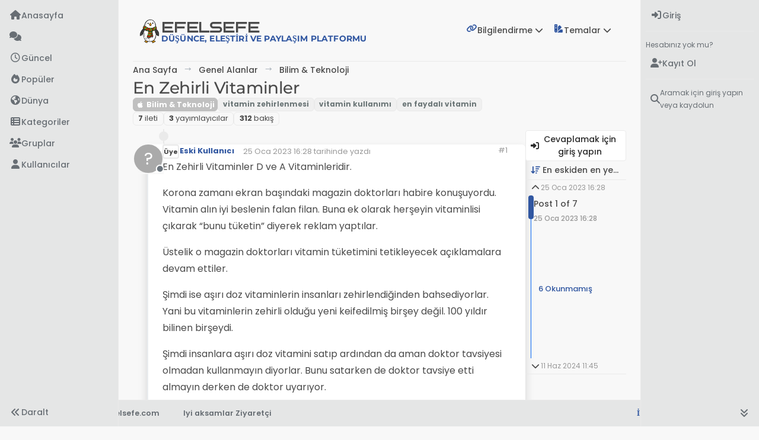

--- FILE ---
content_type: text/html; charset=utf-8
request_url: https://efelsefe.com/topic/1350/en-zehirli-vitaminler
body_size: 43061
content:
<!DOCTYPE html>
<html lang="tr" data-dir="ltr" style="direction: ltr;">
<head>
<title>efelsefe  |  En Zehirli Vitaminler </title>
<meta name="viewport" content="width&#x3D;device-width, initial-scale&#x3D;1.0" />
	<meta name="content-type" content="text/html; charset=UTF-8" />
	<meta name="apple-mobile-web-app-capable" content="yes" />
	<meta name="mobile-web-app-capable" content="yes" />
	<meta property="og:site_name" content="efelsefe" />
	<meta name="msapplication-badge" content="frequency=30; polling-uri=https://efelsefe.com/sitemap.xml" />
	<meta name="theme-color" content="#ffffff" />
	<meta name="keywords" content="felsefe,felsefe tarihi,filozoflar,sprituel,reiki,epistemoloji,ontoloji,etik,metafizik,felsefe sohbet,teoloji,felsefe akımları,felsefe forum,felsefe dergisi,felsefe dersi" />
	<meta name="msapplication-square150x150logo" content="/assets/uploads/system/logo.png" />
	<meta name="title" content="En Zehirli Vitaminler" />
	<meta property="og:title" content="En Zehirli Vitaminler" />
	<meta property="og:type" content="article" />
	<meta property="article:published_time" content="2023-01-25T16:28:33.932Z" />
	<meta property="article:modified_time" content="2024-06-11T11:45:36.864Z" />
	<meta property="article:section" content="Bilim &amp;amp; Teknoloji" />
	<meta name="description" content="En Zehirli Vitaminler D ve A Vitaminleridir. Korona zamanı ekran başındaki magazin  doktorları habire konuşuyordu. Vitamin alın iyi beslenin falan filan. Bun..." />
	<meta property="og:description" content="En Zehirli Vitaminler D ve A Vitaminleridir. Korona zamanı ekran başındaki magazin  doktorları habire konuşuyordu. Vitamin alın iyi beslenin falan filan. Bun..." />
	<meta property="og:image" content="https://efelsefe.com/assets/uploads/system/og-image.png" />
	<meta property="og:image:url" content="https://efelsefe.com/assets/uploads/system/og-image.png" />
	<meta property="og:image:width" content="512" />
	<meta property="og:image:height" content="512" />
	<meta property="og:url" content="https://efelsefe.com/topic/1350/en-zehirli-vitaminler" />
	
<link rel="stylesheet" type="text/css" href="/assets/client.css?v=ba2e7a965ad" />
<link rel="icon" type="image/x-icon" href="/assets/uploads/system/favicon.ico?v&#x3D;ba2e7a965ad" />
	<link rel="manifest" href="/manifest.webmanifest" crossorigin="use-credentials" />
	<link rel="search" type="application/opensearchdescription+xml" title="efelsefe" href="/osd.xml" />
	<link rel="apple-touch-icon" href="/assets/uploads/system/touchicon-orig.png" />
	<link rel="icon" sizes="36x36" href="/assets/uploads/system/touchicon-36.png" />
	<link rel="icon" sizes="48x48" href="/assets/uploads/system/touchicon-48.png" />
	<link rel="icon" sizes="72x72" href="/assets/uploads/system/touchicon-72.png" />
	<link rel="icon" sizes="96x96" href="/assets/uploads/system/touchicon-96.png" />
	<link rel="icon" sizes="144x144" href="/assets/uploads/system/touchicon-144.png" />
	<link rel="icon" sizes="192x192" href="/assets/uploads/system/touchicon-192.png" />
	<link rel="prefetch stylesheet" href="/assets/plugins/nodebb-plugin-markdown/styles/default.css" />
	<link rel="prefetch" href="/assets/language/tr/markdown.json?v&#x3D;ba2e7a965ad" />
	<link rel="prefetch" href="/assets/src/modules/composer.js?v&#x3D;ba2e7a965ad" />
	<link rel="prefetch" href="/assets/src/modules/composer/uploads.js?v&#x3D;ba2e7a965ad" />
	<link rel="prefetch" href="/assets/src/modules/composer/drafts.js?v&#x3D;ba2e7a965ad" />
	<link rel="prefetch" href="/assets/src/modules/composer/tags.js?v&#x3D;ba2e7a965ad" />
	<link rel="prefetch" href="/assets/src/modules/composer/categoryList.js?v&#x3D;ba2e7a965ad" />
	<link rel="prefetch" href="/assets/src/modules/composer/resize.js?v&#x3D;ba2e7a965ad" />
	<link rel="prefetch" href="/assets/src/modules/composer/autocomplete.js?v&#x3D;ba2e7a965ad" />
	<link rel="prefetch" href="/assets/templates/composer.tpl?v&#x3D;ba2e7a965ad" />
	<link rel="prefetch" href="/assets/language/tr/topic.json?v&#x3D;ba2e7a965ad" />
	<link rel="prefetch" href="/assets/language/tr/modules.json?v&#x3D;ba2e7a965ad" />
	<link rel="prefetch" href="/assets/language/tr/tags.json?v&#x3D;ba2e7a965ad" />
	<link rel="stylesheet" href="https://efelsefe.com/assets/plugins/nodebb-plugin-emoji/emoji/styles.css?v&#x3D;ba2e7a965ad" />
	<link rel="canonical" href="https://efelsefe.com/topic/1350/en-zehirli-vitaminler" />
	<link rel="alternate" type="application/rss+xml" href="/topic/1350.rss" />
	<link rel="up" href="https://efelsefe.com/category/3/bilim-teknoloji" />
	<link rel="author" href="https://efelsefe.com/user/" />
	<link rel="alternate" type="application/activity+json" href="https://efelsefe.com/post/6887" />
	
<script>
var config = JSON.parse('{"relative_path":"","upload_url":"/assets/uploads","asset_base_url":"/assets","assetBaseUrl":"/assets","siteTitle":"efelsefe","browserTitle":"efelsefe","description":"D\xFC\u015F\xFCnce, ele\u015Ftiri ve payla\u015F\u0131m platformu","keywords":"felsefe,felsefe tarihi,filozoflar,sprituel,reiki,epistemoloji,ontoloji,etik,metafizik,felsefe sohbet,teoloji,felsefe ak\u0131mlar\u0131,felsefe forum,felsefe dergisi,felsefe dersi","brand:logo":"&#x2F;assets&#x2F;uploads&#x2F;system&#x2F;logo.png","titleLayout":"&#123;browserTitle&#125;  |  &#123;pageTitle&#125; ","showSiteTitle":true,"maintenanceMode":false,"postQueue":0,"minimumTitleLength":3,"maximumTitleLength":255,"minimumPostLength":8,"maximumPostLength":32767,"minimumTagsPerTopic":1,"maximumTagsPerTopic":5,"minimumTagLength":3,"maximumTagLength":25,"undoTimeout":10000,"useOutgoingLinksPage":true,"outgoingLinksWhitelist":"","allowGuestHandles":true,"allowTopicsThumbnail":true,"usePagination":false,"disableChat":false,"disableChatMessageEditing":false,"maximumChatMessageLength":1000,"socketioTransports":["polling","websocket"],"socketioOrigins":"https://efelsefe.com:*","websocketAddress":"","maxReconnectionAttempts":5,"reconnectionDelay":1500,"topicsPerPage":20,"postsPerPage":20,"maximumFileSize":3000,"theme:id":"nodebb-theme-harmony","theme:src":"","defaultLang":"tr","userLang":"tr","loggedIn":false,"uid":-1,"cache-buster":"v=ba2e7a965ad","topicPostSort":"oldest_to_newest","categoryTopicSort":"recently_replied","csrf_token":false,"searchEnabled":true,"searchDefaultInQuick":"titlesposts","bootswatchSkin":"","composer:showHelpTab":true,"enablePostHistory":true,"timeagoCutoff":30,"timeagoCodes":["af","am","ar","az-short","az","be","bg","bs","ca","cs","cy","da","de-short","de","dv","el","en-short","en","es-short","es","et","eu","fa-short","fa","fi","fr-short","fr","gl","he","hr","hu","hy","id","is","it-short","it","ja","jv","ko","ky","lt","lv","mk","nl","no","pl","pt-br-short","pt-br","pt-short","pt","ro","rs","ru","rw","si","sk","sl","sq","sr","sv","th","tr-short","tr","uk","ur","uz","vi","zh-CN","zh-TW"],"cookies":{"enabled":false,"message":"[[global:cookies.message]]","dismiss":"[[global:cookies.accept]]","link":"[[global:cookies.learn-more]]","link_url":"https:&#x2F;&#x2F;www.cookiesandyou.com"},"thumbs":{"size":512},"emailPrompt":1,"useragent":{"isSafari":false},"fontawesome":{"pro":false,"styles":["solid","brands","regular"],"version":"6.7.2"},"activitypub":{"probe":1},"acpLang":"undefined","topicSearchEnabled":false,"disableCustomUserSkins":true,"defaultBootswatchSkin":"","theme":{"enableQuickReply":true,"enableBreadcrumbs":true,"centerHeaderElements":false,"mobileTopicTeasers":true,"stickyToolbar":true,"topicSidebarTools":true,"topMobilebar":false,"autohideBottombar":false,"openSidebars":true,"chatModals":false},"openDraftsOnPageLoad":false,"google-analytics":{"displayFeatures":"off","ga4id":"UA-216258561-1","id":"","useUA":"off"},"markdown":{"highlight":1,"highlightLinesLanguageList":"[]","hljsLanguages":["common"],"theme":"default.css","defaultHighlightLanguage":"","externalMark":false},"composer-default":{},"emojiCustomFirst":false,"recentCards":{"enableCarousel":1,"enableCarouselPagination":0,"minSlides":1,"maxSlides":4},"question-and-answer":{"defaultCid_1":"off","defaultCid_2":"off","defaultCid_3":"off","defaultCid_4":"on","forceQuestions":"off","toggleLock":"on","defaultCid_10":"off","defaultCid_11":"off","defaultCid_12":"off","defaultCid_13":"off","defaultCid_14":"off","defaultCid_15":"off","defaultCid_16":"off","defaultCid_17":"off","defaultCid_18":"off","defaultCid_19":"off","defaultCid_21":"off","defaultCid_22":"off","defaultCid_23":"off","defaultCid_24":"off","defaultCid_25":"off","defaultCid_26":"off","defaultCid_27":"off","defaultCid_28":"off","defaultCid_29":"off","defaultCid_30":"off","defaultCid_31":"off","defaultCid_32":"off","defaultCid_33":"off","defaultCid_34":"off","defaultCid_35":"off","defaultCid_36":"off","defaultCid_37":"off","defaultCid_38":"off","defaultCid_41":"off","defaultCid_42":"off","defaultCid_43":"off","defaultCid_44":"off","defaultCid_45":"off","defaultCid_46":"off","defaultCid_47":"off","defaultCid_48":"off","defaultCid_49":"off","defaultCid_5":"off","defaultCid_50":"off","defaultCid_51":"off","defaultCid_52":"off","defaultCid_53":"off","defaultCid_54":"off","defaultCid_55":"off","defaultCid_56":"off","defaultCid_57":"off","defaultCid_58":"off","defaultCid_59":"off","defaultCid_6":"off","defaultCid_60":"off","defaultCid_61":"off","defaultCid_62":"off","defaultCid_63":"off","defaultCid_64":"off","defaultCid_65":"off","defaultCid_66":"off","defaultCid_68":"off","defaultCid_7":"off","defaultCid_8":"off","defaultCid_9":"off","onlyAdmins":"on"}}');
var app = {
user: JSON.parse('{"uid":-1,"username":"Ziyaretçi","displayname":"Ziyaretçi","userslug":"","fullname":"Ziyaretçi","email":"","icon:text":"?","icon:bgColor":"#aaa","groupTitle":"","groupTitleArray":[],"status":"offline","reputation":0,"email:confirmed":false,"unreadData":{"":{},"new":{},"watched":{},"unreplied":{}},"isAdmin":false,"isGlobalMod":false,"isMod":false,"privileges":{"chat":false,"chat:privileged":false,"upload:post:image":false,"upload:post:file":false,"signature":false,"invite":false,"group:create":false,"search:content":false,"search:users":false,"search:tags":false,"view:users":true,"view:tags":true,"view:groups":true,"local:login":false,"ban":false,"mute":false,"view:users:info":false},"blocks":[],"timeagoCode":"tr","offline":true,"lastRoomId":null,"isEmailConfirmSent":false}')
};
document.documentElement.style.setProperty('--panel-offset', `0px`);
</script>

<!DOCTYPE html>
<meta http-equiv="Content-Type" content="text/html; charset=utf-8" />
<link href="/assets/fonts/fonts.min.css?version=1" rel="stylesheet">
<script src="https://cdn.jsdelivr.net/npm/@fancyapps/ui@5.0/dist/fancybox/fancybox.umd.js"></script>
<link rel="stylesheet" href="https://cdn.jsdelivr.net/npm/@fancyapps/ui@5.0/dist/fancybox/fancybox.css"/>
<a id="pageUp" class=""><i class="fas fa-chevron-up"></i></a>
<div id="readingposition" class="reading-meter" style="bottom: 0px;">
    <div class="reading-meter-background rounded-1 border border-gray-300 ready">
    <div class="reading-meter-progress-bar rounded-1" id="progress-bar">
        </div>
  </div>  
  </div>



<style>@charset "UTF-8";
@keyframes pulsate1 {
  0% {
    opacity: 0;
    transform: scale(0.6, 0.6);
  }
  50% {
    opacity: 1;
  }
  100% {
    opacity: 0;
    transform: scale(1, 1);
  }
}
@keyframes gradient {
  0% {
    background-position: 0% 50%;
  }
  50% {
    background-position: 100% 50%;
  }
  100% {
    background-position: 0% 50%;
  }
}
@keyframes pulse {
  from {
    transform: scale(1);
  }
  50% {
    transform: scale(0.85);
  }
  to {
    transform: scale(1);
  }
}
@keyframes pulse-animation {
  0% {
    box-shadow: 0 0 0 0px rgba(191, 97, 106, 0.8);
  }
  100% {
    box-shadow: 0 0 0 2px rgba(191, 97, 106, 0.6);
  }
}
@keyframes pulsate {
  0% {
    opacity: 0;
    transform: scale(0.6, 0.6);
  }
  50% {
    opacity: 1;
  }
  100% {
    opacity: 0;
    transform: scale(1, 1);
  }
}
@keyframes animate {
  0% {
    box-shadow: 0 0 0 0 rgba(208, 135, 112, 0.8), 0 0 0 0 rgba(208, 135, 112, 0.8);
  }
  100% {
    box-shadow: 0 0 0 10px rgba(191, 97, 106, 0), 0 0 0 0 rgba(191, 97, 106, 0.6);
  }
}
@keyframes animate-inverted {
  0% {
    box-shadow: 0 0 0 0 inset rgba(255, 255, 255, 0.9), 0 0 0 0 inset rgba(208, 135, 112, 0.9);
  }
  100% {
    box-shadow: 0 0 0 5px inset rgba(191, 97, 106, 0), 0 0 0 0 inset rgba(191, 97, 106, 0.8);
  }
}
@keyframes rotate {
  to {
    transform: rotate(360deg);
  }
}
.btn-ghost {
  --bs-btn-hover-border-color: var(--bs-body-navbar-active);
  --bs-btn-active-bg: var(--bs-body-navbar-active);
}

a {
  color: var(--bs-link-color);
}

a:hover {
  color: var(--bs-link-hover-color) !important;
}

.tooltip-inner {
  color: var(--bs-node-tooltip-color) !important;
}

.alert-success {
  --bs-alert-color: var(--bs-alert-success-color);
  --bs-alert-bg: var(--bs-alert-success-bg);
  --bs-alert-border-color: var(--bs-alert-success-border);
}

.alert-info {
  --bs-alert-color: var(--bs-alert-info-color);
  --bs-alert-bg: var(--bs-alert-info-bg);
  --bs-alert-border-color: var(--bs-alert-info-border);
}

.alert-warning {
  --bs-alert-color: var(--bs-alert-warning-color);
  --bs-alert-bg: var(--bs-alert-warning-bg);
  --bs-alert-border-color: var(--bs-alert-warning-border);
}

.alert-danger {
  --bs-alert-color: var(--bs-alert-danger-color);
  --bs-alert-bg: var(--bs-alert-danger-bg);
  --bs-alert-border-color: var(--bs-alert-danger-border);
}

.alert-info {
  --bs-alert-color: var(--bs-alert-info-color);
  --bs-alert-bg: var(--bs-alert-info-bg);
  --bs-alert-border-color: var(--bs-alert-info-border);
}

.custom-page {
  /* background: var(--bs-post-category-wrapper); */
  border-radius: var(--bs-post-category-wrapper-radius);
  margin-bottom: var(--bs-post-category-wrapper-margin);
  padding: 20px;
  /* border: 1px solid var(--bs-border-color); */
  margin-top: 50px;
  /* z-index: -1; */
  position: relative;
}

ul.alt-logins.list-unstyled a {
  color: var(--bs-body-color);
}

.widget-board-stats {
  display: flex;
  flex-direction: row-reverse;
  justify-content: space-around;
}

.widget-board-stats h3 {
  display: none;
}

div#chatbanner {
  padding: 10px 20px 10px 20px;
  background: var(--bs-body-bg);
  border-radius: 0.375rem;
  margin: 0px 0 20px 0;
  border: 5px solid var(--bs-post-unread);
  text-align: center;
  margin-left: 10px;
  margin-right: 10px;
}

.cover {
  z-index: -1;
}

#pageUp {
  display: inline-block;
  background: var(--bs-body-component-active);
  width: 50px;
  height: 50px;
  text-align: center;
  border-radius: 0.375rem;
  position: fixed;
  bottom: 70px;
  right: 80px;
  transition: background-color 0.3s, opacity 0.5s, visibility 0.5s;
  opacity: 0;
  visibility: hidden;
}

#pageUp.show {
  opacity: 1;
  visibility: visible;
  z-index: 10000;
  color: var(--bs-body-navbar-color) !important;
}

a#pageUp.show:hover {
  background: var(--bs-dropdown-link-hover-bg);
  border: 1px solid var(--bs-border-color);
}

a#pageUp i {
  position: absolute;
  top: 32%;
  left: 35%;
}

.container.px-md-4.brand-container .border-bottom {
  border-bottom: none !important;
}

.hide {
  display: none;
}

img.topic-thumb.rounded-1 {
  width: 100px !important;
  height: 57px !important;
}

div#org {
  position: relative;
  top: -6px;
  left: -40px;
  font-family: "Montserrat";
  font-weight: 700;
  color: var(--bs-link-color);
}

ul.circles, li.circles {
  list-style: none;
}

li.circles:before {
  content: "\f0a9";
  font-family: "Font Awesome 6 Free";
  margin-right: 10px;
  color: var(--bs-link-color);
}

.h1, .h2, .h3, .h4, .h5, .h6, h1, h2, h3, h4, h5, h6 {
  font-family: "Montserrat";
  font-weight: 600;
}

.page-header {
  color: var(--bs-link-color);
}

h2 .accordion-button {
  font-weight: 600 !important;
}

.page-topic [component="topic/title"] {
  font-weight: 500;
  font-family: "Montserrat";
  color: var(--bs-body-color);
}

span.reaction-add {
  color: var(--bs-link-color) !important;
}

.reactions .reaction {
  border: none !important;
}

.draft-item-container .line-clamp-3 {
  max-height: inherit;
}

.emoji-dialog {
  border: 1px solid var(--bs-border-color);
  border-radius: 0.375rem;
  background: var(--bs-body-bg);
}

.nav-tabs {
  --bs-nav-tabs-link-hover-border-color: var(--bs-border-color);
}

.nav-tabs .nav-item.show .nav-link, .nav-tabs .nav-link.active {
  color: var(--bs-link-hover-color);
  background-color: var(--bs-body-navbar-active);
  border-color: var(--bs-border-color);
}

.nav-tabs a.nav-link {
  color: var(--bs-link-color);
}

.nav-tabs a.nav-link .active {
  color: var(--bs-link-hover-color);
}

.nav-tabs .nav-link {
  border-top-left-radius: 0.375rem;
  border-top-right-radius: 0.375rem;
}

ul.tree-branch {
  border-left: 1px solid var(--bs-link-color);
  margin-left: 22px;
}

li.tree-node:before {
  border-bottom: 1px solid var(--bs-link-color);
  position: relative;
  top: -0.3em;
  height: 1em;
  width: 30px;
  content: "";
  display: inline-block;
  left: -48px;
}

span.category-menu-tree-node {
  margin-left: -35px;
}

span.category-menu-tree-node i {
  min-width: 20px;
}

:hover {
  transition: background-color 0.3s linear;
}

.progress {
  --bs-progress-bg: var(--bs-body-bg);
  --bs-progress-bar-color: var(--bs-body-color);
  --bs-progress-bar-bg: rgb(var(--bs-info-rgb));
}

.progress-bar {
  color: var(--bs-body-color);
  background: var(--bs-progress-bg-bar) !important;
}

span.category-menu i {
  width: 15px;
  margin-right: 5px;
}

.composer .mobile-navbar {
  background: var(--bs-navbar-color) !important;
  padding-left: 10px;
  padding-right: 10px;
}

.composer .mobile-navbar .category-name-container, .composer .mobile-navbar .title {
  background: transparent !important;
}

hr {
  border-top-color: var(--bs-border-color);
}

.slick-next:before, .slick-prev:before {
  color: var(--bs-link-color);
}

[component="chat/recent"] .active .chat-room-btn {
  background-color: var(--bs-body-navbar) !important;
}

.container.px-md-4.brand-container {
  margin-bottom: -15px;
}

.popover-body {
  background: var(--bs-body-bg) !important;
  color: var(--bs-body-color) !important;
  border: 1px solid var(--bs-border-color);
  border-radius: 0 0 0.375rem 0.375rem;
  margin: 0px;
}

.popover-header {
  background-color: var(--bs-alert-info-bg);
  color: var(--bs-alert-info-color);
  border-top-left-radius: 0.375rem;
  border-top-right-radius: 0.375rem;
  margin: 0px;
}

.bs-popover-auto[data-popper-placement^=top] > .popover-arrow::after, .bs-popover-top > .popover-arrow::after {
  border-top-color: var(--bs-border-color);
}

.bs-popover-auto[data-popper-placement^=top] > .popover-arrow::after, .bs-popover-bottom > .popover-arrow::after {
  border-bottom-color: var(--bs-border-color);
}

.bs-popover-auto[data-popper-placement^=left] > .popover-arrow::after, .bs-popover-end > .popover-arrow::after {
  border-left-color: var(--bs-border-color);
}

.bs-popover-auto[data-popper-placement^=right] > .popover-arrow::after, .bs-popover-end > .popover-arrow::after {
  border-right-color: var(--bs-border-color);
}

.header1 {
  background: url(/assets/images/about.webp);
  background-size: cover;
  background-repeat: no-repeat;
  left: 50%;
  margin-left: -50vw;
  margin-right: -50vw;
  max-width: 100vw;
  position: relative;
  right: 50%;
  width: 100vw;
  height: 550px;
  background-position: 10% 56%;
  background-blend-mode: saturation;
}

.head {
  position: relative;
  top: 35%;
  width: 100%;
  text-align: center;
  font-size: 2em;
  color: #ffffff;
  text-shadow: 2px 3px 5px rgba(0, 0, 0, 0.5);
}

.input-group {
  flex-wrap: inherit;
}

a:hover {
  text-decoration: none;
}

/* necessary to resolve overlap caused by addition of bottom bar */
div#content {
  margin-bottom: 40px;
}

ul.topics-list li {
  border-bottom: 1px solid var(--bs-border-color);
}

.container.px-md-4.brand-container .pb-3 {
  padding-bottom: 0px !important;
}

div#resolved, div#unresolved, div#unreplied {
  margin-bottom: 25px;
  position: relative;
}

.alert-info {
  --bs-alert-color: var(--bs-alert-info-color);
  --bs-alert-bg: var(--bs-alert-info-bg);
  --bs-alert-border-color: var(--bs-border-color);
}

.composer .tags-container .bootstrap-tagsinput input, ::placeholder {
  color: var(--bs-body-color-muted) !important;
}

.composer .resizer .trigger .handle {
  background: var(--bs-node-card-cap-bg) !important;
  border: var(--bs-border-color) !important;
}

.skin-noskin [component=pagination] .page-item.active:not(.disabled) .page-link {
  color: var(--bs-body-navbar-color);
  background-color: var(--bs-blockquote-background);
  border-color: var(--bs-border-color);
}

.skin-noskin [component=pagination] .page-item:not(.disabled):hover .page-link {
  color: var(--bs-body-color);
}

.page-link {
  color: var(--bs-body-color) !important;
  background-color: var(--bs-body-bg);
  border: var(--bs-pagination-border-width) solid var(--bs-border-color);
}

.disabled > .page-link,
.page-link.disabled {
  color: var(--bs-pagination-disabled-color) !important;
  background-color: var(--bs-body-bg);
  border-color: var(--bs-border-color);
}

.page-link:hover {
  background: var(--bs-body-navbar) !important;
  border-color: var(--bs-border-color);
}

.pagination-block.text-bg-light {
  background: var(--bs-pagination-block-background) !important;
  color: var(--bs-pagination-block-color) !important;
}

.topic .pagination-block .scroller-container {
  border-left: 2px solid var(--bs-border-color);
  left: 8px !important;
}

.scroller-thumb-icon {
  background: var(--bs-link-color) !important;
}

.account .avatar-wrapper {
  border: 15px solid transparent;
}

.account .border-white {
  border: none !important;
}

.avatar-wrapper:before {
  animation: pulsate 4s ease-out infinite;
  border-radius: 50%;
  border: 15px solid rgba(var(--bs-avatar-animation-bg-rgba));
  content: "";
  height: 180px;
  opacity: 0;
  position: absolute;
  width: 180px;
  z-index: -1;
}

[component="profile/change/picture"] img {
  border: 15px solid transparent;
  height: 180px;
  margin: 0;
  padding: 0;
  position: relative;
  transition: all 0.3s ease-out;
  width: 180px;
  z-index: 300;
}

[component="navigation/count"] {
  animation: animate 4s infinite;
  border-radius: 50% !important;
  min-width: 20px;
}

.caret::after {
  color: var(--bs-caret-color);
}

[data-widget-area=brand-header] .caret:after {
  color: var(--bs-body-color);
}

#nprogress .bar {
  background: var(--bs-link-color) !important;
}

.text-bg-light {
  background-color: var(--bs-text-bg) !important;
  color: var(--bs-body-color) !important;
}

.bg-info {
  background-color: rgba(var(--bs-info-rgb), var(--bs-bg-opacity));
}

.card {
  --bs-card-border-color: var(--bs-border-color);
}

.group-hover-bg .card-body {
  border-color: var(--bs-border-color) !important;
}

.text-bg-info {
  color: var(--bs-body-color) !important;
}

::-webkit-scrollbar {
  height: 7px;
  width: 7px;
}

::-webkit-scrollbar-button {
  display: none;
}

::-webkit-scrollbar-thumb {
  background-color: var(--bs-card-bg);
}

::-webkit-scrollbar-track {
  background-color: var(--bs-scrollbar-track);
}

::selection {
  background-color: var(--bs-link-hover-color);
  color: var(--bs-selection-color);
}

.reading-meter {
  position: fixed;
  width: 100%;
  top: 0;
  left: 0;
  right: 0;
  height: 2px !important;
}

div#readingposition {
  background-color: var(--bs-body-navbar) !important;
  color: var(--bs-body-color) !important;
  height: 2px;
  z-index: 1000;
}

.reading-meter-progress {
  border: 1px solid var(--bs-border-color);
  width: 100%;
}

.reading-meter-background {
  background: var(--bs-body-bg);
  border-bottom: none !important;
}

.reading-meter-progress-bar {
  background: var(--bs-progress-bg-bar);
  height: 2px;
}

input#percentage {
  display: none;
}

.percentage-inverse {
  color: white !important; /* Set the color to the opposite color of the progress bar */
}

.reading-meter {
  visibility: hidden;
}

.reading-meter.show {
  visibility: visible;
}

/* custom footer */
#console-nav-footer {
  background: var(--bs-body-navbar) !important;
  border-top: var(--bs-border-width) var(--bs-border-style) var(--bs-border-color) !important;
  bottom: 0;
  height: 45px;
  left: 54px;
  position: fixed;
  right: 54px;
  z-index: 999;
  color: var(--bs-body-navbar-color);
}

img.footer-image {
  height: 22px;
  margin-right: 10px;
}

.socialicons {
  display: inline-flex;
  margin-top: 1px;
}

#floatcentre {
  display: none;
}

#floatright {
  float: right;
  font-size: 80%;
  margin-right: 40px;
  margin-top: 10px;
}

#floatright a {
  font-weight: 600;
  margin-left: 10px;
}

#floatleft {
  display: flex;
  float: left;
  font-size: 80%;
  font-weight: 600;
  margin-left: 10px;
  margin-left: 40px;
  margin-top: 10px;
}

.margin-left {
  font-weight: 400;
  margin-left: 10px;
}

span#thisuser {
  margin-left: 20px;
}

.getUsername {
  padding-left: 20px;
  padding-right: 20px;
}

/* end of custom footer */
div#console-nav-tab {
  background: var(--bs-body-navbar) !important;
  bottom: 1px;
  color: var(--bs-body-navbar-color);
  height: 29px;
  margin: 0.5rem !important;
  padding-right: 10px;
  position: fixed;
  right: 0px;
  z-index: 2500;
}

div#console-nav-tab i {
  font-size: 16px;
  line-height: 1.9 !important;
  margin-left: 10px;
  transition: all 0.3s linear;
}

i.fa-solid.fa-angles-left {
  transform: rotate(90deg);
}

.toBottom {
  bottom: 0px !important;
}

.toAbove {
  bottom: 7px !important;
  right: 290px;
}

.form-select {
  background-color: var(--bs-body-navbar);
  background-image: url("data:image/svg+xml,%3csvg xmlns='http://www.w3.org/2000/svg' viewBox='0 0 16 16' fill='%23fff'%3e%3cpath fill-rule='evenodd' d='M1.646 4.646a.5.5 0 0 1 .708 0L8 10.293l5.646-5.647a.5.5 0 0 1 .708.708l-6 6a.5.5 0 0 1-.708 0l-6-6a.5.5 0 0 1 0-.708z'/%3e%3c/svg%3e") !important;
  border: 1px solid var(--bs-border-color);
  color: var(--bs-body-color);
}

[component="search/filters"] .filter-btn {
  background-color: var(--bs-body-navbar);
  border: 1px solid var(--bs-border-color) !important;
  color: var(--bs-body-color);
}

.page-topic .topic .posts.timeline [component="topic/event"].timeline-event .timeline-badge,
.page-topic .topic .posts.timeline [component="topic/necro-post"].timeline-event .timeline-badge {
  background-color: var(--bs-body-bg);
  color: var(--bs-link-color);
}

.bootstrap-tagsinput,
.form-control {
  background-color: var(--bs-card-cap-bg);
  border: 1px solid var(--bs-border-color);
  color: var(--bs-body-color);
}

.bootstrap-tagsinput, .form-control {
  background-color: var(--bs-body-bg) !important;
  border: 1px solid var(--bs-border-color);
  color: var(--bs-body-color);
}

.dropdown-menu,
.skin-noskin .bottombar-nav .dropdown-menu {
  --bs-dropdown-bg: var(--bs-node-dropdown-bg);
  --bs-dropdown-border-color: var(--bs-border-color);
  --bs-dropdown-color: var(--bs-body-color);
  --bs-dropdown-divider-bg: var(--bs-border-color);
  --bs-dropdown-link-color: var(--bs-body-color);
  --bs-dropdown-link-hover-bg: var(--bs-node-dropdown-link-hover-bg);
  --bs-dropdown-link-hover-color: var(--bs-link-color);
  --bs-dropdown-link-active-bg: var(--bs-body-bg);
  background-color: var(--bs-node-dropdown-bg) !important;
  color: var(--bs-body-navbar-color) !important;
}

.dropdown-item.active, .dropdown-item:active {
  color: var(--bs-link-color);
  text-decoration: none;
  background: transparent;
}

li.dropdown-item:hover, li.dropdown-item:active {
  background: var(--bs-body-navbar-active);
}

.bottombar-nav .nav-text {
  color: inherit;
}

.img-fluid {
  max-width: 450px;
  border-radius: 0.375rem;
  max-height: 250px;
}

[component="chat/message/body"] .img-fluid, [component="post/content"] .img-fluid {
  border-radius: 0.375rem;
  padding: 0;
  border: none;
}

.posts [component=post][data-index="-1"].isSolved:before {
  border-radius: 0;
  color: var(--bs-solved-color);
  background: var(--bs-solved-bg);
  font-size: 1rem;
  padding: 6px 8px;
  top: -1.5rem;
  display: flex;
  padding-left: 50px;
}

.posts [component=post].isSolved:before {
  content: attr(data-label);
  background: var(--bs-solved-bg);
  border-radius: 4px 4px 0px 0;
  text-transform: uppercase;
  padding: 5px 15px;
  font-weight: 600;
  position: relative;
  top: -1.5rem;
  color: var(--bs-solved-color);
  display: flex;
  margin-left: -1px;
  margin-right: -1px;
  font-size: 1.1em;
  padding-left: 50px;
}

.isSolved {
  border-radius: 0.375rem;
  border: 2px solid var(--bs-solved-bg) !important;
  margin: 20px 0 20px 0;
  padding-bottom: 20px;
}

.isSolved .post-container {
  padding-right: 40px;
}

.isSolved a.user-level-topic:first-of-type:not(:last-of-type) {
  display: none;
}

.isSolved a.post-index.text-muted.d-none.d-md-inline {
  display: none !important;
}

.isSolved pre {
  margin-right: 30px !important;
}

.isSolved:after {
  top: -2px;
  color: var(--bs-solved-color);
  content: "\f058";
  font-family: "Font Awesome 6 Free";
  font-size: 1.5rem;
  font-weight: 900;
  position: absolute;
  left: 15px;
}

div#resolved {
  border-radius: 0.375rem;
  border: 2px solid var(--bs-alert-info-border) !important;
  margin-left: 24px;
}

resolved-wrapper {
  border: 1px solid var(--bs-alert-info-color);
  border-radius: 0.375rem;
}

h5.resolved-header {
  color: var(--bs-alert-info-color);
  background: var(--bs-alert-info-bg);
  padding: 6px 8px;
  padding-left: 50px;
  font-weight: 600;
  height: 40px;
  line-height: 1.8;
  z-index: 1;
  position: relative;
}

h5.resolved-header:before {
  content: "\f648";
  font-family: "Font Awesome 6 Free";
  font-size: 1.5rem;
  font-weight: 900;
  line-height: 1.2;
  vertical-align: bottom;
  margin-right: 10px;
  margin-left: -35px;
}

.resolved-body {
  padding: 20px;
  background: var(--bs-post-category-wrapper);
  margin-top: -10px;
  border-bottom-left-radius: 0.375rem;
  border-bottom-right-radius: 0.375rem;
}

div#unresolved {
  border-radius: 0.375rem;
  border: 2px solid var(--bs-unresolved-bg) !important;
  margin-left: 24px;
  margin-top: 20px;
}

h5.unresolved-header {
  color: var(--bs-unresolved-color);
  background: var(--bs-unresolved-bg);
  padding: 6px 8px;
  padding-left: 50px;
  font-weight: 600;
  height: 40px;
  line-height: 1.8;
  z-index: 1;
  position: relative;
}

h5.unresolved-header:before {
  content: "\f06a";
  font-family: "Font Awesome 6 Free";
  font-size: 1.5rem;
  font-weight: 900;
  line-height: 1.2;
  vertical-align: bottom;
  margin-right: 10px;
  margin-left: -35px;
}

.unresolved-body {
  padding: 20px;
  background: var(--bs-post-category-wrapper);
  margin-top: -10px;
  border-bottom-left-radius: 0.375rem;
  border-bottom-right-radius: 0.375rem;
}

div#unreplied {
  border-radius: 0.375rem;
  border: 2px solid var(--bs-unreplied-bg) !important;
  margin-left: 24px;
  margin-top: 20px;
}

h5.unreplied-header {
  color: var(--bs-unreplied-color);
  background: var(--bs-unreplied-bg);
  padding: 6px 8px;
  padding-left: 50px;
  font-weight: 600;
  height: 40px;
  line-height: 1.8;
  z-index: 1;
  position: relative;
}

h5.unreplied-header:before {
  content: "\e36d";
  font-family: "Font Awesome 6 Free";
  font-size: 1.5rem;
  font-weight: 900;
  line-height: 1.2;
  vertical-align: bottom;
  margin-right: 10px;
  margin-left: -35px;
}

.unreplied-body {
  padding: 20px;
  background: var(--bs-post-category-wrapper);
  margin-top: -10px;
  border-bottom-left-radius: 0.375rem;
  border-bottom-right-radius: 0.375rem;
}

.tag-container a.fs-5 {
  background-color: var(--bs-tag-bg) !important;
}

.tag-container a .text-muted {
  color: var(--bs-body-color-primary) !important;
  font-weight: 400;
  text-transform: lowercase !important;
}

span.tag-topic-count.text-secondary.fw-semibold.text-nowrap.human-readable-number {
  font-size: 1.2rem;
  font-weight: 600 !important;
  margin-left: 5px;
  margin-top: 6px;
}

.link-primary,
.text-primary {
  color: var(--bs-link-color) !important;
}

.bottombar .navigation-dropdown,
.bottombar .user-dropdown {
  max-height: 80vh !important;
}

.accordion {
  --bs-accordion-active-bg: var(--bs-body-navbar);
  --bs-accordion-active-color: var(--bs-alert-info-color);
  --bs-accordion-bg: var(--bs-body-navbar);
  --bs-accordion-btn-color: var(--bs-alert-info-color);
  --bs-accordion-btn-focus-box-shadow: none;
  --bs-accordion-color: var(--bs-alert-info-color);
  --bs-accordion-btn-icon-transform: rotateX(-180deg);
}

.accordion-item {
  color: var(--bs-body-color);
}

.collapse .accordion-body {
  background-color: var(--bs-body-bg);
}

.accordion-button:after {
  content: "\f077";
  background-image: none !important;
  font-family: "Font Awesome 6 Free";
  color: var(--bs-body-color);
}

.p-3 {
  padding: 1.5rem !important;
}

blockquote {
  background: var(--bs-blockquote-background) !important;
  border-left: 3px solid var(--bs-blockquote-border) !important;
  border-radius: 0 0.375rem 0.375rem 0;
  font-style: normal;
  padding: 1rem;
  color: var(--bs-body-color) !important;
}

blockquote .toggle {
  border-color: var(--bs-border-color) !important;
  border-radius: 0.375rem;
  background: var(--bs-body-navbar) !important;
}

blockquote a {
  color: var(--bs-blockquote-link);
}

.card.card-body.spoiler {
  border: 1px solid var(--bs-border-color);
  background: var(--bs-body-navbar) !important;
  padding: 30px;
}

.post-content.overflow-hidden.text-xs.line-clamp-2.ps-3 blockquote {
  display: none;
}

pre code {
  font-size: 1rem;
}

.hljs {
  background: transparent;
  border-radius: 0.375rem;
}

code.hljs.language-undefined {
  color: var(--bs-lang-undefined);
}

pre, .composer .preview pre code, .markdown-highlight code, .post-content pre code, .topic-text pre code {
  background: var(--bs-code-block);
  border-radius: 0.375rem;
}

.markdown-highlight .hljs {
  background: var(--bs-code-block);
  border-radius: 0.375rem;
  display: block;
  font-family: "Source Code Pro";
  font-size: 100%;
}

pre.markdown-highlight {
  border-radius: 0.375rem;
}

.breadcrumb .breadcrumb-item a,
.breadcrumb .breadcrumb-item span {
  color: var(--bs-body-color);
}

.breadcrumb .breadcrumb-item.active span {
  color: var(--bs-link-color) !important;
}

[component="brand/logo"] {
  display: inline-block;
  height: 40px;
  position: relative;
  top: 1px;
}

[data-widget-area=brand-header] {
  justify-content: end;
  display: flex;
}

[component="post/reply-count"]:hover {
  background: var(--bs-navbar-cap-bg);
  color: var(--bs-link-hover-color) !important;
}

ul.categories-list li.selected, ul.topics-list li.selected {
  box-shadow: 0 0 0 2px var(--bs-alert-info-color);
  background: var(--bs-alert-info-bg) !important;
  color: var(--bs-alert-info-color);
}

ul.categories-list li.selected .card, ul.topics-list li.selected .card {
  background: #ffffff !important;
}

[data-widget-area=sidebar] .card {
  margin-bottom: 20px;
}

[component="topic/header"] .text-reset,
[component="categories/category"] .text-reset {
  font-weight: 400;
  font-family: "Poppins";
}

[component="categories/category"] h2 a {
  font-family: "Quicksand" !important;
  font-weight: 600 !important;
}

body:not(.user-guest) [component="category/topic"] .unread {
  box-shadow: 0 0 0 2px var(--bs-post-unread);
}

body:not(.user-guest) [component="category/topic"].unread .title {
  color: var(--bs-post-unread) !important;
}

body.user-guest ul.topics-list li.unread .title {
  color: var(--bs-body-color) !important;
}

.modal {
  --bs-modal-bg: var(--bs-body-navbar);
}

.toAbove {
  bottom: 7px !important;
  right: 290px;
}

.btn {
  box-shadow: none;
  font-size: 14px;
  padding: 4px 8px;
}

.btn-primary,
.btn-light {
  --bs-btn-active-bg: var(--bs-node-btn-active-bg);
  --bs-btn-active-border-color: var(--bs-node-btn-active-bg);
  --bs-btn-bg: var(--bs-node-btn-bg);
  --bs-btn-border-color: var(--bs-node-btn-bg);
  --bs-btn-box-shadow: none;
  --bs-btn-color: var(--bs-node-btn-color);
  --bs-btn-hover-bg: var(--bs-node-btn-active-bg);
  --bs-btn-hover-border-color: var(--bs-node-btn-active-bg);
  font-size: 14px;
  padding: 4px 8px;
  background: var(--bs-btn-bg);
}

.btn-sm:hover {
  color: var(--bs-node-btn-color) !important;
}

.btn-outline-secondary {
  --bs-btn-active-border-color: var(--bs-border-color);
  --bs-btn-bg: var(--bs-node-btn-bg);
  --bs-btn-border-color: var(--bs-border-color);
  --bs-btn-box-shadow: none;
  --bs-btn-color: var(--bs-node-btn-color);
  --bs-btn-disabled-border-color: var(--bs-border-color);
  --bs-btn-hover-bg: var(--bs-node-btn-active-bg);
}

.btn-primary:hover,
.btn-light:hover {
  background: var(--bs-btn-hover-bg);
  color: var(--bs-node-btn-active-color) !important;
}

.caret:hover:after {
  color: var(--bs-node-btn-active-color) !important;
}

.btn-success {
  --bs-btn-color: var(--bs-body-color);
  --bs-btn-bg: var(--bs-solved-bg);
  --bs-btn-border-color: var(--bs-solved-bg);
  --bs-btn-hover-color: var(--bs-solved-color);
  --bs-btn-hover-bg: var(--bs-solved-bg);
  --bs-btn-hover-border-color: var(--bs-solved-bg);
  --bs-btn-focus-shadow-rgb: 60,153,110;
  --bs-btn-active-color: var(--bs-body-color);
  --bs-btn-active-bg: var(--bs-solved-bg);
  --bs-btn-active-border-color: var(--bs-solved-bg);
  --bs-btn-active-shadow: none;
  --bs-btn-disabled-color: #fff;
  --bs-btn-disabled-bg: var(--bs-body-color-muted);
  --bs-btn-disabled-border-color: var(--bs-body-color-muted);
  font-size: 14px;
  padding: 4px 8px;
}

.btn-warning {
  --bs-btn-color: var(--bs-node-btn-color);
  --bs-btn-bg: var(--bs-unreplied-bg);
  --bs-btn-border-color: var(--bs-unreplied-bg);
  --bs-btn-hover-color: var(--bs-body-color);
  --bs-btn-hover-bg: var(--bs-unreplied-bg-rgba);
  --bs-btn-hover-border-color: var(--bs-unreplied-bg-rgba);
  --bs-btn-focus-shadow-rgb: 217,164,6;
  --bs-btn-active-color: var(--bs-body-color);
  --bs-btn-active-bg: var(--bs-unreplied-bg);
  --bs-btn-active-border-color: var(--bs-unreplied-bg);
  --bs-btn-active-shadow: none;
  --bs-btn-disabled-color: var(--bs-body-color);
  --bs-btn-disabled-bg: var(--bs-unreplied-bg-rgba);
  --bs-btn-disabled-border-color: var(--bs-unreplied-bg-rgba);
  font-size: 14px;
  padding: 4px 8px;
}

.btn-close {
  filter: none;
}

.btn-outline {
  border-color: var(--bs-border-color);
  box-shadow: none;
}

.btn-link:hover,
.btn-outline:hover {
  --bs-btn-hover-bg: var(--bs-node-btn-active-bg);
  background: var(--bs-btn-hover-bg);
  color: var(--bs-node-btn-active-color) !important;
}

ul.categories.list-unstyled .card {
  background: var(--bs-body-navbar);
}

.card img.card-favicon {
  max-width: 21px;
  max-height: 21px;
  margin-right: 10px;
}

h4.card-site-title {
  color: var(--bs-body-color);
  text-transform: capitalize;
  font-size: 1.1rem;
}

.card.card-preview {
  margin: 20px 0 20px 0;
  width: 450px;
}

.card.card-wrapper {
  background: none;
  width: 450px;
  border: none;
}

.resolved-body .card-preview .card-body .card-title {
  color: var(--bs-body-color);
}

.resolved-body .card-preview .card-body {
  background: var(--bs-resolved-bg-rgba);
  border-bottom-left-radius: 0.375rem;
  border-bottom-right-radius: 0.375rem;
}

.card-body {
  box-shadow: 0 0.5rem 1rem rgba(0, 0, 0, 0.15) !important;
}

.card-image-container {
  max-width: 100%;
  max-height: 250px;
  overflow: hidden;
  border-top-left-radius: 0.375rem;
  border-top-right-radius: 0.375rem;
}

#card-image {
  -webkit-transition: all 0.8s ease;
  -moz-transition: all 0.8s ease;
  transition: all 0.8s ease;
}

#card-image:hover {
  transform: scale(1.1);
  border-top-left-radius: 0.375rem;
  border-top-right-radius: 0.375rem;
}

[component="chat/message"] .card.card-preview {
  margin: 20px 0 20px 0;
  width: 450px;
}

.card.card-preview img:not(.card-favicon) {
  object-fit: cover;
  width: 100%;
  max-height: 15rem;
  border-top-left-radius: 0.375rem;
  border-top-right-radius: 0.375rem;
}

.card.card-preview .img-fluid {
  max-width: 100% !important;
}

.card-preview p.card-text {
  font-size: 80%;
  color: var(--bs-body-color);
}

.card-preview h5.card-title {
  font-weight: 600;
  font-size: 120%;
  color: var(--bs-body-color);
}

.card {
  --bs-card-bg: var(--bs-node-card-bg);
  --bs-card-cap-bg: var(--bs-node-card-cap-bg);
  --bs-card-cap-color: var(--bs-body-color);
}

.card.tool-modal.shadow {
  background: var(--bs-node-card-bg);
}

a[component="post/reply-count"]:hover {
  background: var(--bs-body-navbar-active);
}

[component="groups/container"] .card-body:hover,
[component="groups/container"] .card:hover {
  background: var(--bs-body-bg) !important;
}

[component="groups/container"] .card-header:first-child,
[component="groups/container"] .card-header:first-child:hover {
  border: 1px solid var(--bs-border-color);
}

.stats-votes,
.stats-postcount,
.stats-viewcount {
  background: var(--bs-node-card-bg);
  border-radius: 0.375rem;
  max-height: 60px;
}

.meta.stats .card {
  background: var(--bs-meta-stats-bg);
}

[data-widget-area=sidebar] .card, [data-widget-area=footer] .card {
  --bs-card-bg: var(--bs-card-bg-sidebar);
  --bs-card-border-color: var(--bs-border-color);
  --bs-card-cap-bg: var(--bs-node-card-cap-bg);
  --bs-card-cap-color: var(--bs-alert-info-color);
}

[data-widget-area=footer] .card {
  margin-bottom: 20px;
}

.h5,
h5 {
  font-size: 1rem;
  font-weight: 400;
}

.fa {
  font-weight: 900;
  font-family: "Font Awesome 6 Free";
}

.recent-card {
  height: 210px;
  padding: 1rem !important;
  width: 312px;
}

.recent-card-body h5 {
  font-size: 1rem;
}

.forum-stats .stats-card,
span.stats {
  font-size: 0.8em !important;
}

.stats.text-xs {
  margin-top: 1px;
}

.stats-votes.flex-1,
.stats-postcount.flex-1,
.stats-viewcount.flex-1 {
  max-height: 60px;
}

.answered,
.unanswered {
  border-radius: 0.375rem;
}

.answered {
  background-color: var(--bs-solved-bg);
  border: 1px solid var(--bs-solved-bg) !important;
  color: var(--bs-solved-color) !important;
}

.unanswered {
  background: var(--bs-unresolved-bg-rgba);
  border: 1px solid var(--bs-unresolved-bg-rgba) !important;
  color: var(--bs-unresolved-color) !important;
}

/* Note that this is experimental and might need to be removed */
.topic-info .answered, .topic-info .unanswered {
  line-height: 1.4;
  padding: 2px 6px;
}

body:not(.user-guest) li.unread .stats-postcount {
  animation: animate-inverted 4s infinite;
  background: rgba(var(--bs-primary-rgb), var(--bs-primary-rgb-val)) !important;
  transform: translateZ(0);
  color: var(--bs-stats-unread-color);
}

[component="category/topic"]:hover {
  /*box-shadow: inset 0 -1px 0 var(--bs-node-card-cap-bg) !important;*/
  /*background: var(--bs-body-component-active) !important; */
}

.list-group {
  --bs-list-group-bg: var(--bs-card-bg);
  --bs-list-group-border-color: var(var(--bs-border-color));
  --bs-list-group-color: var(--bs-body-color);
}

li.unread.mb-2.p-1 {
  background: var(--bs-dropdown-link-hover-bg);
}

i.unread.fa.fa-2xs.fa-circle.text-primary {
  font-weight: 900;
}

.iframely-link .iframely-container {
  margin-top: 15px;
  max-width: 800px;
}

.iframely-link .iframely-container .panel-iframely .iframely-embed .one-line {
  display: inline;
  font-size: 80%;
  overflow: hidden;
  text-overflow: ellipsis;
  vertical-align: top;
  white-space: inherit;
  width: 100%;
}

.iframely-link .iframely-container .media {
  float: left !important;
  padding: 0 15px 5px 0 !important;
}

.iframely-link .iframely-container .panel-iframely .iframely-embed .media iframe,
.iframely-link .iframely-container .panel-iframely .iframely-embed .media img {
  max-width: 200px !important;
}

.btn-ghost.active,
.btn-ghost:hover,
.btn-ghost-sm.active,
.btn-ghost-sm:hover,
.page-topic .topic .posts [component="post/downvote"].downvoted,
.page-topic .topic .posts [component="post/downvote"].upvoted,
.page-topic .topic .posts [component="post/upvote"].downvoted,
.page-topic .topic .posts [component="post/upvote"].upvoted {
  background: var(--bs-body-navbar-active) !important;
  color: var(--bs-body-color) !important;
}

.users-container .btn-ghost:hover, [component="groups/summary"] .card-body {
  background: var(--bs-body-navbar) !important;
}

.page-topic .topic .posts [component=post].selected .post-container {
  background-color: var(--bs-body-navbar);
  border: 1px solid var(--bs-border-color);
  padding: 20px;
  border-radius: 0.375rem;
}

span.visible-md-inline.visible-lg-inline.fw-semibold:hover, .sticky-tools .btn-ghost-sm:hover {
  color: var(--bs-link-color) !important;
}

.sidebar .nav-link.active,
.sidebar .nav-link:hover {
  background-color: var(--bs-body-navbar-active);
  color: var(--bs-body-navbar-color) !important;
}

.tag-list .tag {
  background-color: var(--bs-card-cap-bg) !important;
  color: var(--bs-body-color-primary) !important;
  min-height: 23px;
}

.border-gray-300 {
  border-color: var(--bs-border-color) !important;
}

[component="topic/labels"] .badge.text-primary {
  display: none;
}

a[component=siteTitle] {
  color: var(--bs-body-color) !important;
  font-family: "Bruno Ace SC";
  font-size: 24px !important;
  font-weight: 600 !important;
  text-transform: uppercase;
  top: -5px;
  letter-spacing: 0.05rem;
  position: relative;
  width: 400px;
  line-height: 1.6;
  height: 55px;
}

span.split {
  color: #FF550C;
  font-weight: 600;
  position: relative;
  text-transform: uppercase;
}

.slogan {
  font-family: "Montserrat";
  text-transform: uppercase;
  font-size: 14px;
  display: flex;
  font-weight: 700;
  position: absolute;
  top: 35px;
  letter-spacing: 0.01rem;
}

.slogan-gradient {
  /*
  -webkit-text-fill-color: transparent;
  background-image: linear-gradient(270deg,#e5342a,#fb8b23);
  -webkit-background-clip: text;
  background-clip: text;
  */
}

.slogan-gradient-dark {
  /*
  -webkit-text-fill-color: transparent;
  background-image: linear-gradient(270deg, #ffa60a, #ff6600);
  -webkit-background-clip: text;
  background-clip: text;
  */
}

span#siteLogo {
  font-size: 35px;
  color: var(--bs-link-color);
}

.skin-noskin .bottombar,
.skin-noskin nav.sidebar,
.skin-noskin .bottombar-nav,
.skin-noskin nav.sidebar {
  background-color: var(--bs-body-navbar) !important;
  color: var(--bs-body-navbar-color) !important;
}

.bottombar-nav {
  padding: 0px !important;
}

.skin-noskin .composer {
  background-color: var(--bs-body-navbar) !important;
  color: var(--bs-body-color) !important;
}

.composer .resizer {
  background: var(--bs-body-bg);
}

.composer-discard {
  background: rgb(var(--bs-primary-rgb));
  color: var(--bs-caret-color) !important;
}

.preview.card {
  background: var(--bs-body-bg) !important;
}

.form-control:focus {
  background: var(--bs-body-bg) !important;
  color: var(--bs-body-color) !important;
  border-color: transparent !important;
}

.write-container .form-control:focus {
  box-shadow: 0 0 0 2px var(--bs-tag-bg) inset !important;
}

.sticky-tools {
  background-color: var(--bs-body-bg);
  transition: margin 0.3s ease;
}

.text-muted {
  --bs-text-opacity: 1;
  color: var(--bs-body-color-muted) !important;
  opacity: 1 !important;
}

hr.text-muted {
  color: var(--bs-border-color) !important;
}

.post-timeline-ends {
  color: var(--bs-body-color);
  border-radius: 0.375rem;
  display: block;
  background: var(--bs-node-card-cap-bg);
  box-shadow: inset 0px 0px 0px 1px var(--bs-border-color);
}

.post-timeline-ends p {
  height: auto;
  padding: 0.375rem 0.75rem;
}

.page-topic .topic .posts.timeline [component="topic/event"].timeline-event,
.page-topic .topic .posts.timeline [component="topic/necro-post"].timeline-event {
  border-bottom: none !important;
  border-top: none !important;
  padding-bottom: 20px;
  margin-left: var(--bs-timeline-margin-left-offset);
  margin-top: var(--bs-timeline-margin-top-offset);
  box-shadow: none !important;
}

.page-topic .topic .posts.timeline [component="topic/event"].timeline-event .timeline-badge, .page-topic .topic .posts.timeline [component="topic/necro-post"].timeline-event .timeline-badge {
  margin-left: -0.7rem;
}

.page-topic .topic .posts.timeline .timeline-event:last-child:after,
.page-topic .topic .posts.timeline > [component="post/placeholder"]:last-child:after,
.page-topic .topic .posts.timeline > [component=post]:last-child:after {
  background-color: var(--bs-border-color) !important;
  margin-left: 28px;
  margin-bottom: -15px;
}

.page-topic .topic .posts.timeline .timeline-event:first-child:before,
.page-topic .topic .posts.timeline > [component="post/placeholder"]:first-child:before,
.page-topic .topic .posts.timeline > [component=post]:first-child:before {
  margin-left: 28px;
  margin-top: -8px;
  background-color: var(--bs-border-color);
}

.page-topic .topic .posts.timeline .timeline-event:last-child.highlight:after,
.page-topic .topic .posts.timeline > [component="post/placeholder"]:last-child.highlight:after,
.page-topic .topic .posts.timeline > [component=post]:last-child.highlight:after {
  background-color: var(--bs-border-color);
}

.page-topic .topic .posts.timeline .timeline-event:last-child.highlight:after,
.page-topic .topic .posts.timeline > [component="post/placeholder"]:last-child.highlight:after,
.page-topic .topic .posts.timeline > [component=post]:last-child.highlight:after {
  background-color: var(--bs-post-unread) !important;
}

.page-topic .topic .posts {
  max-width: inherit;
}

.topic-owner-post [itemprop=name]:after {
  border: 2px solid var(--bs-border-color);
  border-radius: 0.25rem !important;
  color: var(--bs-body-color);
  content: "Konu Sahibi";
  margin-left: 5px;
  padding: 2px 10px;
  display: inline-block;
}

span.author {
  color: var(--bs-body-color);
  font-size: 120%;
  vertical-align: sub;
}

span.author-icon i {
  margin-right: 10px;
}

.post-container [data-username] {
  vertical-align: middle;
  margin-right: 5px;
}

.page-topic .topic .posts .post-header {
  line-height: 15px;
}

a.user-level-topic {
  border: 2px solid var(--bs-border-color);
  color: var(--bs-body-color);
  float: right;
  margin: 0 1px 0 0;
  font-size: 85%;
  padding: inherit;
  display: flow-root;
}

a.user-level-topic i {
  vertical-align: middle;
  font-weight: var(--bs-user-level-weight);
}

.level-index {
  text-align: left;
}

.level-index > div:first-child {
  display: inline-block;
  padding: 3px 15px;
  font-weight: 700;
  cursor: pointer;
  border: 2px solid var(--bs-border-color);
  border-radius: 0.375rem;
  margin: 5px 0px 5px 0px;
}

.level-index i {
  font-size: 120%;
  vertical-align: middle;
  margin-left: 5px;
}

.account .level-index i {
  vertical-align: revert;
}

.page-topic .topic .posts.timeline .timeline-event,
.page-topic .topic .posts.timeline > [component="post/placeholder"],
.page-topic .topic .posts.timeline > [component=post] {
  border-left: none;
  box-shadow: 0 0.5rem 1rem rgba(0, 0, 0, 0.15) !important;
  transition: margin-left 0.3s ease, margin-right 0.3s ease;
}

.page-topic .topic .posts [component=post] > [component="post/footer"] {
  margin-left: 0rem;
}

.page-topic .topic .posts [component="post/reply-count"] {
  font-size: 0.75rem;
  margin-left: 2.5rem;
}

[component="topic/navigator"] .track .knob {
  background-color: var(--bs-link-color);
}

.popular-tags {
  font-size: 1rem;
}

.popular-tags span.d-inline-block {
  display: flow-root !important;
}

.popular-tags > .inline-block {
  margin-top: -8px;
  width: 100%;
}
.popular-tags > .inline-block:first-child {
  margin-top: 0;
}
.popular-tags > .inline-block:last-child {
  margin-bottom: -5px;
}

.popular-tags .tag-topic-count {
  background-color: transparent;
  border-radius: 0px !important;
  color: var(--bs-body-color-primary);
  float: left;
}

.tags a[href*="/tags/"] .tag-item {
  font-size: 1.2rem;
  font-family: "Montserrat";
  margin-bottom: 10px;
  display: flex;
  padding-top: 2px;
  font-weight: 700 !important;
  text-transform: capitalize;
}

.tags:not([component="topic/tags"]) a[href*="/tags/"] {
  margin: 10px;
  width: auto;
  border: 1px solid var(--bs-border-color);
  border-radius: 0.375rem;
  background: var(--bs-popular-tag-bg);
  padding: 20px !important;
  box-shadow: 0 0.5rem 1rem rgba(0, 0, 0, 0.15) !important;
}

.tag-list.row.row-cols-2.row-cols-lg-4.row-cols-xl-5.gx-3.gy-2 {
  justify-content: center;
}

.tags:not([component="topic/tags"]) a[href*="/tags/"]:hover {
  background: var(--bs-popular-tag-bg) !important;
}

.tag-list .fw-semibold.text-nowrap.tag-item.w-100.text-truncate:before {
  content: "\f507";
  font-family: "Font Awesome 6 Free";
  font-size: 1.1em;
  margin-right: 10px;
  min-width: 1.5em;
  min-height: 1em;
  color: var(--bs-link-color);
  font-weight: 900;
}

.tag-list .text-xs.text-muted.text-nowrap.tag-topic-count {
  font-size: 16px !important;
}

a[href*="/tags/"]:hover .tag-item:before {
  color: var(--bs-link-hover-color) !important;
}

/* SIBLING FADE: fade out siblings around a hovered item */
.tag-list {
  visibility: hidden;
}

/* Prevents :hover from triggering in the gaps between items */
.tag-list > * {
  visibility: visible;
}

/* Brings the child items back in, even though the parent is `hidden` */
.tag-list > * {
  transition: opacity 150ms linear 100ms, transform 150ms ease-in-out 100ms;
}

/* Makes the fades smooth with a slight delay to prevent jumps as the mouse moves between items */
.tag-list:hover > * {
  opacity: 0.4;
  transform: scale(1);
}

/* Fade out all items when the parent is hovered */
.tag-list > *:hover {
  opacity: 1;
  transform: scale(1);
  transition-delay: 0ms, 0ms;
}

/* Fade in the currently hovered item */
textarea {
  background: var(--bs-body-bg);
  color: var(--bs-body-color);
}

@media (min-width: 576px) {
  .page-topic .topic .posts.timeline [component="topic/event"].timeline-event .timeline-badge,
  .page-topic .topic .posts.timeline [component="topic/necro-post"].timeline-event .timeline-badge {
    border: 2px solid var(--bs-link-color);
  }
  ul.topics-list li, li[component="chat/message"], [component="chat/recent/room"], div#users-container a {
    padding: 0.75rem 0 !important;
    padding-left: 20px !important;
    padding-right: 20px !important;
    box-shadow: 0 0.5rem 1rem rgba(0, 0, 0, 0.15) !important;
  }
  [component="chat/user/list"] [data-uid].online [component="chat/user/list/username"] {
    color: var(--bs-body-color);
  }
  #results li, .tab-content li, .account-content li {
    padding: 20px;
  }
  [component=post], [component="category/topic"], [component="categories/category"], li[component="chat/message"], [component="chat/recent/room"], div#users-container a {
    background: var(--bs-post-category-wrapper);
    border-radius: var(--bs-post-category-wrapper-radius);
    margin-bottom: var(--bs-post-category-wrapper-margin);
    border: 1px solid var(--bs-border-color);
  }
  div#users-container {
    justify-content: center;
  }
  div#users-container a {
    margin-right: 20px;
    margin-bottom: -5px;
    max-width: 249px !important;
  }
  .chats-full hr {
    border: none !important;
  }
  li[component="chat/message"] {
    margin-bottom: var(--bs-chat-message-panel-margin);
    box-shadow: 0 0.5rem 1rem rgba(0, 0, 0, 0.15) !important;
  }
  [component="chat/recent/room"].rounded-1 {
    padding: 5px !important;
  }
  [component="chat/recent/room"] {
    margin-bottom: var(--bs-post-category-topic-margin);
  }
  [component="category/topic"], [component="categories/category"] {
    margin-bottom: var(--bs-post-category-topic-margin);
    box-shadow: 0 0.5rem 1rem rgba(0, 0, 0, 0.15) !important;
  }
  [component="categories/category"] {
    padding: var(--bs-post-category-wrapper-padding);
  }
  [component="post/footer"].border-bottom {
    border-bottom: none !important;
  }
  .post-container, .page-topic .topic .posts [component=post] [component="post/actions"] {
    padding-right: 30px;
  }
  .cookie-consent {
    margin-bottom: 70px !important;
    background: var(--bs-body-navbar) !important;
    border: 1px solid var(--bs-border-color);
  }
}
@media (min-width: 1000px) {
  .checkbox.position-absolute {
    padding-top: 0px !important;
  }
}
@media (max-width: 576px) {
  .cookie-consent {
    position: relative;
    margin-bottom: 0px !important;
    left: 10%;
    margin: -50px 0 0 -50px;
    background: var(--bs-body-navbar) !important;
    border: 1px solid var(--bs-border-color);
  }
  li.nav-item.dropend {
    list-style: none;
  }
  a#mobile-theme {
    float: right;
    position: absolute !important;
    right: 25px;
  }
  a#more-menu {
    float: right;
    position: absolute !important;
    right: 65px;
  }
}
@media (max-width: 767px) {
  li.category-item {
    background: var(--bs-post-mobile-bg);
    border-radius: 0.375rem;
    margin-bottom: var(--bs-post-category-mobile-wrapper-margin);
    padding: 20px;
  }
  li[component=post] {
    background: var(--bs-post-mobile-bg);
    padding: 20px;
    margin-bottom: var(--bs-post-category-wrapper-margin);
    border-radius: 0.375rem !important;
  }
  .posts [component=post][data-index="-1"].isSolved:before {
    top: -1.5rem;
    padding-left: 50px;
    margin-left: -21px;
    margin-right: -21px;
    margin-top: -1px;
    border-top-left-radius: 0.375rem;
    border-top-right-radius: 0.375rem;
  }
  h5.resolved-header {
    margin-left: -1px;
    margin-right: -1px;
    margin-top: -1px;
    border-top-left-radius: 0.375rem;
    border-top-right-radius: 0.375rem;
  }
  #results li {
    padding: 20px;
  }
  [component=post], [component="category/topic"], [component="categories/category"] {
    background: var(--bs-post-category-wrapper);
    border-radius: var(--bs-post-category-wrapper-radius);
    margin-bottom: var(--bs-post-category-wrapper-margin);
  }
  [component="category/topic"], [component="categories/category"] {
    margin-bottom: var(--bs-post-category-wrapper-margin);
  }
  [component="categories/category"] {
    padding: var(--bs-post-category-wrapper-padding);
  }
  [component="post/footer"].border-bottom {
    border-bottom: none !important;
  }
  #pageUp {
    bottom: 60px;
    right: 30px;
  }
  [component="brand/wrapper"] {
    height: 70px;
  }
  a[component=siteTitle] {
    width: 160px;
  }
  [component="category/controls"] .btn-group i, .sticky-tools .topic-main-buttons i {
    color: var(--bs---bs-post-mobile-bg-color) !important;
  }
  li[component=post] a[href*="/groups/verified"].badge, .account a[href*="/groups/onaylı-üyeler"].badge {
    display: none !important;
  }
  [component="brand/logo"] {
    display: inline-block;
    height: 38px;
    position: relative;
    top: 2px;
  }
  span.split {
    margin-bottom: 0px !important;
  }
  .embed-container iframe {
    width: 100%;
    height: 250px;
    border-radius: 0.375rem;
  }
  .post-timeline-ends {
    left: 0px;
  }
  .card.card-preview {
    margin-top: 20px;
    width: 100%;
  }
  [component="chat/message"] .card.card-preview {
    width: 100%;
  }
  video {
    width: 100% !important;
  }
  .meta.teaser.col-lg-6 {
    max-width: 350px;
  }
  .img-fluid {
    max-width: 100%;
  }
  .posts.timeline:after {
    left: 0px;
  }
  .page-topic .topic .posts.timeline .timeline-event,
  .page-topic .topic .posts.timeline > [component="post/placeholder"],
  .page-topic .topic .posts.timeline > [component=post] {
    border-bottom: 1px solid var(--bs-border-color);
    border: none;
    margin-top: -1px;
  }
  div#console-root {
    display: none;
  }
  .reading-meter {
    width: 100%;
  }
  .toAbove {
    right: 0;
  }
  .isSolved .post-container {
    padding-right: 0px;
  }
  div#resolved, div#unresolved, div#unreplied {
    margin-left: 0px;
  }
  .socialicons {
    display: none;
  }
  [data-widget-area=brand-header] .d-none {
    display: inherit !important;
  }
  .header1 {
    height: 210px !important;
  }
  .head {
    font-size: 1.5em;
  }
  .card.card-wrapper {
    background: none;
    width: 100%;
    border: none;
  }
}
@media (min-width: 1600px) {
  /*
  .page-topic .topic .posts {
      max-width: 1200px;
      width: 1200px;
  }
  .page-topic .pagination-block {
      position: relative;
      right: -200px;
  }
  [component="topic/quickreply/container"] {
  width: 1200px;
  max-width: 1200px;
  }
  #unreplied, #unresolved, #resolved  {
      width: 1176px;
      max-width: 1176px;
  }
  */
  [component=category], .categories-list, [component="groups/container"], .users-container {
    visibility: hidden;
  }
  /* Prevents :hover from triggering in the gaps between items */
  [component=category] > *, .categories-list > *, [component="groups/container"] > *, .users-container > * {
    visibility: visible;
  }
  /* Brings the child items back in, even though the parent is `hidden` */
  [component=category] > *, .categories-list > *, [component="groups/container"] > *, .users-container > * {
    transition: opacity 150ms linear 100ms, transform 150ms ease-in-out 100ms;
  }
  /* Makes the fades smooth with a slight delay to prevent jumps as the mouse moves between items */
  [component=category]:hover > *, .categories-list:hover > *, [component="groups/container"]:hover > *, .users-container:hover > * {
    opacity: 0.4;
    transform: scale(1);
  }
  /* Fade out all items when the parent is hovered */
  [component=category] > *:hover, .categories-list > *:hover, [component="groups/container"] > *:hover, .users-container > *:hover {
    opacity: 1;
    transform: scale(1);
    transition-delay: 0ms, 0ms;
  }
  /* Fade in the currently hovered item */
}
@media (min-width: 1200px) {
  /* Start of threaded CSS rules */
  ul[component=topic] {
    position: relative;
  }
  ul[component=topic]:before {
    border-left: 2px solid var(--bs-border-color);
    content: " ";
    position: absolute;
    height: 100%;
    display: block;
    margin-left: var(--bs-timeline-margin-left-offset);
    margin-top: -26px;
  }
  .topic .threaded.sticky-tools {
    margin-left: -8%;
    margin-top: 0px;
    margin-bottom: 0px;
    transition: margin 0.3s ease;
  }
  .threads-wrapper {
    display: flex;
    position: relative;
    top: 1px;
  }
  .form-check.form-switch.sticky-tools-bar {
    position: relative;
    top: 3px;
    left: 10px;
    padding-right: 15px;
  }
  i.fa.fa-fw.fa-bars.left {
    position: relative;
    top: 7px;
    left: 5px;
  }
  i.fa.fa-fw.fa-bars-staggered.right {
    position: relative;
    top: -1px;
    left: -2px;
  }
  #enableThreading.form-check-input:checked {
    background-color: var(--bs-link-color);
    border-color: var(--bs-link-color);
  }
  .threaded li.pt-4.threaded:not(:after) {
    margin-left: -90px !important;
    margin-right: 50px !important;
    transition: margin-left 0.3s ease, margin-right 0.3s ease;
  }
  li.pt-4.self-post:not(.self-post).threaded {
    margin-left: -70px !important;
    margin-right: 0px !important;
    transition: margin-left 0.3s ease, margin-right 0.3s ease;
  }
  li.pt-4.topic-owner-post.threaded {
    margin-left: -70px !important;
    margin-right: 30px;
    transition: margin-left 0.3s ease, margin-right 0.3s ease;
  }
  li.pt-4.topic-owner-post:before.threaded {
    margin-left: 29px !important;
    transition: margin-left 0.3s ease, margin-right 0.3s ease;
  }
  li.pt-4.self-post.topic-owner-post:before.threaded {
    margin-left: 73px !important;
  }
  li[component=post].threaded {
    margin-right: -100px;
    transition: margin-left 0.3s ease, margin-right 0.3s ease;
  }
  /* Here we disable the stock beginning and end of thread :before and :after markers so we can add our own. This prevents CLS */
  .page-topic .topic .posts.timeline .timeline-event:first-child:before,
  .page-topic .topic .posts.timeline > [component="post/placeholder"]:first-child:before,
  .page-topic .topic .posts.timeline > [component=post]:first-child:before,
  .page-topic .topic .posts.timeline .timeline-event:last-child:after,
  .page-topic .topic .posts.timeline > [component="post/placeholder"]:last-child:after,
  .page-topic .topic .posts.timeline > [component=post]:last-child:after {
    display: none;
  }
  /* Now we add our own pseudo elements */
  .posts-container:before {
    content: "";
    margin-left: 44px;
    position: relative;
    top: 10px;
    background: var(--bs-border-color);
    border-radius: 999px;
    height: 16px;
    width: 16px;
    display: flex;
    z-index: 2;
  }
  ul[component=topic]:after {
    content: "";
    margin-left: 44px;
    position: relative;
    top: 10px;
    background: var(--bs-border-color);
    border-radius: 999px;
    height: 16px;
    width: 16px;
    display: flex;
    z-index: 2;
  }
  [component="post/replies"] li[component=post].threaded {
    margin-right: 0px !important;
    padding: 20px !important;
  }
  .page-topic [component="post/replies/container"] [component=post].threaded:last-of-type {
    margin-left: 0px !important;
  }
  [data-self="1"].threaded {
    width: 50%;
    float: right;
    margin-right: 5% !important;
  }
  [data-self="0"].threaded {
    width: 50%;
    float: left;
    margin-left: 5% !important;
  }
  [data-self="1"][component="chat/message"] .message-body-wrapper.threaded {
    float: right;
  }
  [data-self="1"][component="chat/message"] .message-header.threaded {
    float: right;
  }
  /* End of threaded CSS rules */
  .highlight {
    border: none !important;
    box-shadow: 0 0 0 2px var(--bs-post-unread);
    transition: background-color 1s ease-out;
  }
  .composer {
    padding-bottom: 45px !important;
  }
  li#thecategories {
    min-width: 300px;
    font-size: 95%;
    overflow: auto;
    height: calc(100vh - 205px);
    padding-top: 13px;
  }
  #thecategories .dropdown-divider {
    margin: 2px;
  }
  .dropdown-menu.show {
    margin-left: 10px !important;
    margin-right: 10px !important;
  }
  .meta.teaser img:not(.avatar), .meta.teaser blockquote {
    display: none;
  }
  ul.topics-list li > .wrapper > .teaser .post-content, .post-content.overflow-hidden.text-xs.line-clamp-2 {
    max-height: 3.5em;
  }
  [component="brand/wrapper"]:hover {
    background: transparent;
  }
  [component="post/signature"] {
    margin-left: 40px;
  }
  [component="post/replies/container"] {
    margin-left: 2.5rem;
  }
  li[component=post] a[href*="/groups/onaylı-üyeler"] {
    position: absolute !important;
    left: 2px;
    z-index: 2;
    margin-top: 1px;
    border-radius: 999px !important;
    line-height: 14px;
    display: block;
    margin-left: 0px !important;
    background: transparent !important;
    width: auto;
  }
  li[component=post] a[href*="/groups/onaylı-üyeler"]:before {
    height: 22px;
    width: 22px;
    display: block;
    content: "\f058";
    font-family: "Font Awesome 6 Free";
    font-size: 2em;
    color: var(--bs-user-verified-badge);
  }
  li[component=post] a[href*="/groups/onaylı-üyeler"]:after {
    background: var(--bs-user-verified-check) !important;
    height: 9px;
    width: 9px;
    content: "";
    display: block;
    top: 4px;
    position: absolute;
    z-index: -1;
    left: 13px;
  }
  .account a[href*="/groups/onaylı-üyeler"] {
    position: relative;
    z-index: 2;
    background: transparent !important;
    margin-left: -10px;
  }
  .account a[href*="/groups/onaylı-üyeler"]:after {
    background: #ffffff !important;
    height: 10px;
    width: 10px;
    content: "";
    display: block;
    top: 10px;
    position: absolute;
    z-index: -1;
    left: 13px;
  }
  .account a[href*="/groups/onaylı-üyeler"]:before {
    height: 22px;
    width: 22px;
    display: block;
    content: "\f058";
    font-family: "Font Awesome 6 Free";
    font-size: 2em;
    color: var(--bs-user-level);
  }
  .post-container .badge {
    margin-top: 1px;
    border-radius: 999px !important;
    line-height: 14px;
    display: block;
    height: 22px;
    width: 22px;
    min-width: 22px;
  }
  .post-container .badge:not(:first-of-type) {
    margin-left: -12px;
  }
  .fa.fa-check-circle-o:before {
    content: "\f00c";
  }
  [component="post/replies/container"] li[component=post] a[href*="/groups/onaylı-üyeler"] {
    display: none !important;
  }
  .iframely .h4,
  h4 {
    font-size: 1.2rem;
  }
  .embed-container iframe {
    width: 450px;
    height: 300px;
    border-radius: 0.375rem;
  }
  div#readingposition {
    background: none !important;
    top: 0px !important;
    height: inherit;
    padding-top: inherit;
  }
  input#percentage {
    top: 50%;
  }
  .toAbove {
    bottom: 0px !important;
    right: 290px !important;
  }
}
.timelinecontainer {
  position: relative;
  background-color: inherit;
  width: 50%;
}

.timelinecontent h4 {
  color: var(--bs-link-color);
  font-weight: 600;
}

.timelinecontent h1 {
  font-family: "Bruno Ace SC";
  font-weight: 600;
  letter-spacing: 0.05rem;
}

/* The actual timeline (the vertical ruler) */
.thistimeline {
  position: relative;
}

.thistimeline::after {
  content: "";
  position: absolute;
  top: 0px;
  left: 50%;
  margin-left: -2px;
  bottom: 0px;
  border: 2px solid var(--bs-link-color);
}

/* Container around content */
.timelinecontainer {
  position: relative;
  background-color: inherit;
  width: 50%;
}

.timelinecontainer::after {
  content: "\f017";
  position: absolute;
  right: -19px !important;
  top: 58px;
  border-radius: 50%;
  z-index: 1;
  background: var(--bs-body-bg);
  color: var(--bs-body-color);
  font-family: "Font Awesome 6 Free";
  font-size: 2rem;
  width: 35px;
}

.timelinecontainer.header:after {
  display: none;
}

/* Place the container to the left */
.tcleft {
  left: 0;
  padding: 0px 40px 0px 0px;
}

/* Place the container to the right */
.tcright {
  left: 50%;
  padding: 0px 0px 0px 40px;
}

/* Add arrows to the left container (pointing right) */
.tcleft::before {
  content: " ";
  height: 0;
  position: absolute;
  top: 75px;
  width: 0;
  z-index: 1;
  right: 21px;
  border-width: 10px 0 10px 10px;
  border: 10px solid var(--bs-body-navbar) !important;
  border-color: transparent transparent transparent var(--bs-body-navbar) !important;
}

/* Add arrows to the right container (pointing left) */
.tcright::before {
  content: " ";
  height: 0;
  position: absolute;
  top: 75px;
  width: 0;
  z-index: 1;
  left: 21px;
  border-width: 10px 10px 10px 0;
  border: 10px solid var(--bs-body-navbar);
  border-color: transparent var(--bs-body-navbar) transparent transparent !important;
}

/* Fix the circle for containers on the right side */
.tcright::after {
  left: -15px;
}

/* The actual content */
.timelinecontent {
  padding: 20px 30px;
  position: relative;
  border-radius: 0.375rem;
  background-color: var(--bs-post-category-wrapper);
}

@media (max-width: 600px) {
  .timelinecontent.mobile {
    margin-top: 80px;
  }
  .timelinecontent {
    background-color: var(--bs-post-category-wrapper);
  }
  .tcleft:before, .tcright::before {
    display: none;
  }
  .tcleft, .tcright {
    left: 0;
    padding: inherit;
    padding-top: 10px;
    padding-bottom: 10px;
  }
  .timelinecontainer {
    width: 100%;
  }
  .timelinecontainer::after {
    left: 0;
    top: 10px;
    right: 0px !important;
    margin: 0 auto;
  }
  .thistimeline::after {
    z-index: -1;
    top: -12px;
  }
}
[component=post] .fa-chevron-down::before {
  content: "\f165";
}

[component=post] .fa-chevron-up::before {
  content: "\f004";
}

.border-secondary {
  --bs-border-opacity: 0;
}

.widget-board-stats {
  display: flex;
  flex-direction: row-reverse;
  justify-content: space-around;
  border: none !important;
}

/* The below CSS code is to be placed in /admin/appearance/customise/css */
@media (min-width: 1200px) {
  .category-card ul.topics-list li {
    width: 32%;
    max-height: 230px;
    min-height: 230px;
    margin: 0;
    margin-left: 10px;
    margin-bottom: 10px;
    float: left;
    padding: 11px 5px 0 10px !important;
  }
  .category-card [component="topic/header"] .text-reset, .category-card [component="categories/category"] .text-reset {
    font-weight: 400;
    overflow: hidden;
    display: -webkit-box;
    -webkit-box-orient: vertical;
    -webkit-line-clamp: 2;
    white-space: pre-wrap;
    margin-right: -40px;
  }
  .category-card .lastpost {
    margin-left: -380px;
    margin-top: 0px;
    width: 365px;
    overflow: hidden;
    display: -webkit-box;
    -webkit-box-orient: vertical;
    -webkit-line-clamp: 2;
    white-space: pre-wrap;
    height: 200px !important;
  }
  .category-card .lastpost a img, .category-card span.avatar.avatar-tooltip.not-responsive.avatar-rounded {
    margin-top: 35px;
    margin-left: -170px;
  }
  .category-card .lastpost .post-content {
    margin-top: 55px;
    width: 270px;
    max-width: 270px;
    position: absolute !important;
    margin-left: 65px !important;
  }
  .category-card .line-clamp-sm-2 {
    margin-left: 50px !important;
  }
  .category-card [component="topic/labels"] .timeago {
    display: none !important;
  }
  .category-card .text-muted.timeago {
    position: absolute;
    margin-top: 95px;
  }
  .category-card h3[component="topic/header"] {
    min-height: 55px;
    max-height: 75px;
    width: 300px !important;
    margin-right: 20px !important;
  }
  .category-card .meta.stats {
    margin-top: 156px;
    width: 200px !important;
    margin-left: -28px;
    height: 45px;
  }
  .category-card .stats .fs-5 {
    font-size: 80% !important;
  }
  .category-card span[component="topic/labels"] {
    margin-top: 40px;
    width: 340px !important;
  }
  .category-card img.topic-thumb.rounded-1.bg-light {
    display: none;
  }
  .category-card [data-widget-area=footer] {
    margin-bottom: 60px;
  }
  .category-card i[component="topic/select"] {
    top: 10px;
    position: relative;
    left: 2px;
    background: var(--bs-body-bg);
  }
  .category-card .lastpost .no-reply {
    margin-top: 15px !important;
    margin-left: -130px;
  }
}
@media (min-width: 1200px) and (max-width: 1399px) {
  .category-card .lastpost {
    margin-left: -328px;
  }
  .category-card [component="topic/header"] .text-reset, .category-card [component="categories/category"] .text-reset {
    margin-right: 0px;
  }
  .category-card h3[component="topic/header"] {
    width: 270px !important;
  }
  .category-card .meta.stats {
    margin-top: 156px;
    margin-left: -48px;
  }
  .category-card .text-muted.timeago {
    position: absolute;
    margin-top: 90px;
    margin-left: -176px;
    max-width: 70px;
  }
  .category-card span[component="topic/labels"] {
    width: 330px !important;
    overflow: hidden;
  }
  .category-card i[component="topic/select"] {
    left: 1px;
  }
  .category-card .lastpost .post-content {
    width: 240px;
    max-width: 240px;
  }
  [component="topic/tags"] a:nth-child(2) {
    display: none;
  }
}
.highlight:before {
  content: "";
  position: absolute;
  inset: 0;
  border-radius: 0.375rem;
  padding: 3px;
  background: var(--bs-progress-bar-bg);
  -webkit-mask: linear-gradient(var(--bs-body-bg) 0 0) content-box, linear-gradient(var(--bs-body-bg) 0 0);
  -webkit-mask-composite: xor;
  mask-composite: exclude;
  pointer-events: none;
}

.btn-primary, .btn-light {
  --bs-btn-active-bg: var(--bs-node-btn-active-bg);
  --bs-btn-active-border-color: var(--bs-node-btn-active-border);
  --bs-btn-bg: var(--bs-node-btn-bg);
  --bs-btn-border-color: var(--bs-node-btn-border);
  --bs-btn-box-shadow: none;
  --bs-btn-color: var(--bs-node-btn-color);
  --bs-btn-hover-bg: var(--bs-node-btn-active-bg);
  --bs-btn-hover-border-color: var(--bs-node-btn-active-border);
  font-size: 14px;
  padding: 4px 8px;
  background: var(--bs-btn-bg);
}</style>

</head>
<body class="page-topic page-topic-1350 page-topic-en-zehirli-vitaminler template-topic page-topic-category-3 page-topic-category-bilim-amp-teknoloji parent-category-46 parent-category-3 page-status-200 theme-harmony user-guest skin-noskin">
<a class="visually-hidden-focusable position-absolute top-0 start-0 p-3 m-3 bg-body" style="z-index: 1021;" href="#content">İçeriğe atla</a>

<div class="layout-container d-flex justify-content-between pb-4 pb-md-0">
<nav component="sidebar/left" class="open text-dark bg-light sidebar sidebar-left start-0 border-end vh-100 d-none d-lg-flex flex-column justify-content-between sticky-top">
<ul id="main-nav" class="list-unstyled d-flex flex-column w-100 gap-2 mt-2 overflow-y-auto">


<li class="nav-item mx-2 " title="">
<a class="nav-link navigation-link d-flex gap-2 justify-content-between align-items-center "  href="&#x2F;"  aria-label="Anasayfa">
<span class="d-flex gap-2 align-items-center text-nowrap truncate-open">
<span class="position-relative">

<i class="fa fa-fw fa-house fa-solid" data-content=""></i>
<span component="navigation/count" class="visible-closed position-absolute top-0 start-100 translate-middle badge rounded-1 bg-primary hidden"></span>

</span>
<span class="nav-text small visible-open fw-semibold text-truncate">Anasayfa</span>
</span>
<span component="navigation/count" class="visible-open badge rounded-1 bg-primary hidden"></span>
</a>

</li>



<li class="nav-item mx-2 " title="">
<a class="nav-link navigation-link d-flex gap-2 justify-content-between align-items-center "  href="http:&#x2F;&#x2F;sohbetya.com"  target="_blank" >
<span class="d-flex gap-2 align-items-center text-nowrap truncate-open">
<span class="position-relative">

<i class="fa fa-fw fa-comments fa-solid" data-content=""></i>
<span component="navigation/count" class="visible-closed position-absolute top-0 start-100 translate-middle badge rounded-1 bg-primary hidden"></span>

</span>

</span>
<span component="navigation/count" class="visible-open badge rounded-1 bg-primary hidden"></span>
</a>

</li>



<li class="nav-item mx-2 " title="Güncel">
<a class="nav-link navigation-link d-flex gap-2 justify-content-between align-items-center "  href="&#x2F;recent"  aria-label="Güncel">
<span class="d-flex gap-2 align-items-center text-nowrap truncate-open">
<span class="position-relative">

<i class="fa fa-fw fa-clock-o" data-content=""></i>
<span component="navigation/count" class="visible-closed position-absolute top-0 start-100 translate-middle badge rounded-1 bg-primary hidden"></span>

</span>
<span class="nav-text small visible-open fw-semibold text-truncate">Güncel</span>
</span>
<span component="navigation/count" class="visible-open badge rounded-1 bg-primary hidden"></span>
</a>

</li>



<li class="nav-item mx-2 " title="Popüler">
<a class="nav-link navigation-link d-flex gap-2 justify-content-between align-items-center "  href="&#x2F;popular"  aria-label="Popüler">
<span class="d-flex gap-2 align-items-center text-nowrap truncate-open">
<span class="position-relative">

<i class="fa fa-fw fa-fire" data-content=""></i>
<span component="navigation/count" class="visible-closed position-absolute top-0 start-100 translate-middle badge rounded-1 bg-primary hidden"></span>

</span>
<span class="nav-text small visible-open fw-semibold text-truncate">Popüler</span>
</span>
<span component="navigation/count" class="visible-open badge rounded-1 bg-primary hidden"></span>
</a>

</li>



<li class="nav-item mx-2 " title="World">
<a class="nav-link navigation-link d-flex gap-2 justify-content-between align-items-center "  href="&#x2F;world"  aria-label="Dünya">
<span class="d-flex gap-2 align-items-center text-nowrap truncate-open">
<span class="position-relative">

<i class="fa fa-fw fa-globe" data-content=""></i>
<span component="navigation/count" class="visible-closed position-absolute top-0 start-100 translate-middle badge rounded-1 bg-primary hidden"></span>

</span>
<span class="nav-text small visible-open fw-semibold text-truncate">Dünya</span>
</span>
<span component="navigation/count" class="visible-open badge rounded-1 bg-primary hidden"></span>
</a>

</li>



<li class="nav-item mx-2  dropend" title="Kategoriler">
<a class="nav-link navigation-link d-flex gap-2 justify-content-between align-items-center dropdown-toggle"  href="#" role="button" data-bs-toggle="dropdown" aria-haspopup="true" aria-expanded="false"   aria-label="Kategoriler">
<span class="d-flex gap-2 align-items-center text-nowrap truncate-open">
<span class="position-relative">

<i class="fa fa-fw fa-table-list fa-solid" data-content=""></i>
<span component="navigation/count" class="visible-closed position-absolute top-0 start-100 translate-middle badge rounded-1 bg-primary hidden"></span>

</span>
<span class="nav-text small visible-open fw-semibold text-truncate">Kategoriler</span>
</span>
<span component="navigation/count" class="visible-open badge rounded-1 bg-primary hidden"></span>
</a>

<ul class="dropdown-menu p-1 shadow" role="menu">
<li class="dropdown-item"><span class="category-menu"><i class="fa fa-fw fa-list"></i><a style="display: inherit;" class="dropdown-item rounded-1" href="/categories">All Categories</span></a></li>
<li id="thecategories"><h6 class="dropdown-header text-xs">Individual Categories</h6></li>
</ul>

</li>



<li class="nav-item mx-2 " title="Gruplar">
<a class="nav-link navigation-link d-flex gap-2 justify-content-between align-items-center "  href="&#x2F;groups"  aria-label="Gruplar">
<span class="d-flex gap-2 align-items-center text-nowrap truncate-open">
<span class="position-relative">

<i class="fa fa-fw fa-group" data-content=""></i>
<span component="navigation/count" class="visible-closed position-absolute top-0 start-100 translate-middle badge rounded-1 bg-primary hidden"></span>

</span>
<span class="nav-text small visible-open fw-semibold text-truncate">Gruplar</span>
</span>
<span component="navigation/count" class="visible-open badge rounded-1 bg-primary hidden"></span>
</a>

</li>



<li class="nav-item mx-2 " title="Kullanıcılar">
<a class="nav-link navigation-link d-flex gap-2 justify-content-between align-items-center "  href="&#x2F;users"  aria-label="Kullanıcılar">
<span class="d-flex gap-2 align-items-center text-nowrap truncate-open">
<span class="position-relative">

<i class="fa fa-fw fa-user" data-content=""></i>
<span component="navigation/count" class="visible-closed position-absolute top-0 start-100 translate-middle badge rounded-1 bg-primary hidden"></span>

</span>
<span class="nav-text small visible-open fw-semibold text-truncate">Kullanıcılar</span>
</span>
<span component="navigation/count" class="visible-open badge rounded-1 bg-primary hidden"></span>
</a>

</li>


</ul>
<div class="sidebar-toggle-container align-self-start">

<div class="sidebar-toggle m-2 d-none d-lg-block">
<a href="#" role="button" component="sidebar/toggle" class="nav-link d-flex gap-2 align-items-center p-2 pointer w-100 text-nowrap" title="Genişlet" aria-label="Yan menü değiştirici">
<i class="fa fa-fw fa-angles-right"></i>
<i class="fa fa-fw fa-angles-left"></i>
<span class="nav-text visible-open fw-semibold small lh-1">Daralt</span>
</a>
</div>
</div>
</nav>
<main id="panel" class="d-flex flex-column gap-3 flex-grow-1 mt-3" style="min-width: 0;">

<div class="container-lg px-md-4 brand-container">
<div class="col-12 d-flex border-bottom pb-3 ">

<div component="brand/wrapper" class="d-flex align-items-center gap-3 p-2 rounded-1 align-content-stretch ">

<a component="brand/anchor" href="/" title="Marka Logo">
<img component="brand/logo" alt="Marka Logo" class="" src="/assets/uploads/system/logo.png?v=ba2e7a965ad" />
</a>


<a component="siteTitle" class="text-truncate align-self-stretch align-items-center d-flex" href="https://efelsefe.com">
<h1 class="fs-6 fw-bold text-body mb-0">efelsefe</h1>
</a>

</div>


<div data-widget-area="brand-header" class="flex-fill gap-3 p-2 align-self-center">

<style>
i.theme-icon {
    float: right;
    font-size: 1.2em;
    line-height: 1.5;
}
  .theme-row-header {
	  display: block;
	  width: 100%;
	  padding: var(--bs-dropdown-item-padding-y) var(--bs-dropdown-item-padding-x);
	  clear: both;
	  font-weight: 600;
	  color: var(--bs-dropdown-link-color);
	  text-align: inherit;
	  white-space: nowrap;
	  background-color: transparent;
	  border: 0;
  }
  .swatch {
	width: 18px;
	height: 18px;
	border-radius: 50%;
	float: right;
	margin-top: 4px;
  }
  </style>
  <div data-widget-area="brand-header" class="ms-auto gap-3 p-2 align-self-center">
	  <div class="text-center d-none d-md-flex gap-1">
		 <div class="btn-group bottom-sheet">
			<button type="button" class="btn btn-ghost btn-sm d-flex gap-2 dropdown-toggle" data-bs-toggle="dropdown"
			   aria-expanded="false">
			<i class="fa fa-fw fa-link link-primary" aria-hidden="true"></i>
			<span class="visible-md-inline visible-lg-inline fw-semibold">Bilgilendirme <b class="caret"></b></span>
			</button>
			<ul class="dropdown-menu dropdown-menu-end account-sub-links" style="">
						   <li><a class="dropdown-item rounded-1" href="sartlar">Kurallar</a></li>
			</ul>
		 </div>
		 <div class="btn-group bottom-sheet">
			<button type="button" class="btn btn-ghost btn-sm d-flex gap-2 dropdown-toggle" data-bs-toggle="dropdown"
			   aria-expanded="false">
			<i class="fa fa-fw fa-swatchbook link-primary" aria-hidden="true"></i>
			<span class="visible-md-inline visible-lg-inline fw-semibold">Temalar <b class="caret"></b></span>
			</button>
			<ul class="dropdown-menu dropdown-menu-end account-sub-links" data-popper-placement="bottom-end" style="position: absolute; inset: 0px 0px auto auto; margin: 0px; transform: translate(0px, 32px);">
			   <div class="row">
					 <ul id="theme" class="multi-column-dropdown">
						<li id="light" class="dropdown-item rounded-1" href="#" theme-type="light" rel="/assets/customcss/light.css">Light<i class="theme-icon fa-regular fa-sun"></i></li>
						</ul>
					 <ul id="theme" class="multi-column-dropdown">
						<li id="cloudy" class="dropdown-item rounded-1" href="#" theme-type="dark" rel="/assets/customcss/cloudy.css">Cloudy<i class="theme-icon fa-solid fa-cloud-sun"></i></li>
					</ul>

					 <ul id="theme" class="multi-column-dropdown">
						<li id="dim" class="dropdown-item rounded-1" href="#" theme-type="light" rel="/assets/customcss/dim.css">Dim<i class="theme-icon fa-solid fa-cloud-moon"></i></li>
					</ul>
					 <ul id="theme" class="multi-column-dropdown">
						<li id="dark" class="dropdown-item rounded-1" href="#" theme-type="dark" rel="/assets/customcss/dark.css">Dark<i class="theme-icon fa-solid fa-cloud-bolt"></i></li>
					</ul>
			   </div>
			</ul>
		 </div>
		 
	  </div>
   </div>

</div>

</div>
</div>

<div class="container-lg px-md-4 d-flex flex-column gap-3 h-100 mb-5 mb-lg-0" id="content">
<noscript>
<div class="alert alert-danger">
<p>
Your browser does not seem to support JavaScript. As a result, your viewing experience will be diminished, and you have been placed in <strong>read-only mode</strong>.
</p>
<p>
Please download a browser that supports JavaScript, or enable it if it's disabled (i.e. NoScript).
</p>
</div>
</noscript>
<script type="application/ld+json">{
"@context": "https://schema.org",
"@type": "BreadcrumbList",
"itemListElement": [{
"@type": "ListItem",
"position": 1,
"name": "efelsefe",
"item": "https://efelsefe.com"
}
,{
"@type": "ListItem",
"position": 2,
"name": "Genel Alanlar"
,"item": "https://efelsefe.com/category/46/genel-alanlar"
},{
"@type": "ListItem",
"position": 3,
"name": "Bilim &amp; Teknoloji"
,"item": "https://efelsefe.com/category/3/bilim-teknoloji"
},{
"@type": "ListItem",
"position": 4,
"name": "En Zehirli Vitaminler"

}
]}</script>


<ol class="breadcrumb mb-0 " itemscope="itemscope" itemprop="breadcrumb" itemtype="http://schema.org/BreadcrumbList">

<li itemscope="itemscope" itemprop="itemListElement" itemtype="http://schema.org/ListItem" class="breadcrumb-item ">
<meta itemprop="position" content="1" />
<a href="https://efelsefe.com" itemprop="item">
<span class="fw-semibold" itemprop="name">Ana Sayfa</span>
</a>
</li>

<li itemscope="itemscope" itemprop="itemListElement" itemtype="http://schema.org/ListItem" class="breadcrumb-item ">
<meta itemprop="position" content="2" />
<a href="https://efelsefe.com/category/46/genel-alanlar" itemprop="item">
<span class="fw-semibold" itemprop="name">Genel Alanlar</span>
</a>
</li>

<li itemscope="itemscope" itemprop="itemListElement" itemtype="http://schema.org/ListItem" class="breadcrumb-item ">
<meta itemprop="position" content="3" />
<a href="https://efelsefe.com/category/3/bilim-teknoloji" itemprop="item">
<span class="fw-semibold" itemprop="name">Bilim &amp; Teknoloji</span>
</a>
</li>

<li component="breadcrumb/current" itemscope="itemscope" itemprop="itemListElement" itemtype="http://schema.org/ListItem" class="breadcrumb-item active">
<meta itemprop="position" content="4" />

<span class="fw-semibold" itemprop="name">En Zehirli Vitaminler</span>

</li>

</ol>



<div class="flex-fill" itemid="/topic/1350/en-zehirli-vitaminler" itemscope itemtype="https://schema.org/DiscussionForumPosting">
<meta itemprop="headline" content="En Zehirli Vitaminler">
<meta itemprop="text" content="En Zehirli Vitaminler">
<meta itemprop="url" content="/topic/1350/en-zehirli-vitaminler">
<meta itemprop="datePublished" content="2023-01-25T16:28:33.932Z">
<meta itemprop="dateModified" content="2024-06-11T11:45:36.864Z">
<div itemprop="author" itemscope itemtype="https://schema.org/Person">
<meta itemprop="name" content="Eski Kullanıcı">

</div>
<div itemprop="interactionStatistic" itemscope itemtype="https://schema.org/InteractionCounter">
<meta itemprop="interactionType" content="https://schema.org/CommentAction">
<meta itemprop="userInteractionCount" content="6">
</div>
<div itemprop="interactionStatistic" itemscope itemtype="https://schema.org/InteractionCounter">
<meta itemprop="interactionType" content="https://schema.org/LikeAction">
<meta itemprop="userInteractionCount" content="2">
</div>
<div class="d-flex flex-column gap-3">
<div class="d-flex gap-2 flex-wrap flex-column flex-md-row justify-content-between">
<div class="d-flex flex-column gap-3">
<h1 component="post/header" class="tracking-tight fw-semibold fs-3 mb-0 text-break ">
<span class="topic-title" component="topic/title">En Zehirli Vitaminler</span>
</h1>
<div class="topic-info d-flex gap-2 align-items-center flex-wrap ">
<span component="topic/labels" class="d-flex gap-2 hidden">
<span component="topic/scheduled" class="badge badge border border-gray-300 text-body hidden">
<i class="fa fa-clock-o"></i> Konu Zamanlandı
</span>
<span component="topic/pinned" class="badge badge border border-gray-300 text-body hidden">
<i class="fa fa-thumb-tack"></i> Sabitlendi
</span>
<span component="topic/locked" class="badge badge border border-gray-300 text-body hidden">
<i class="fa fa-lock"></i> Kilitli
</span>
<a component="topic/moved" href="/category/" class="badge badge border border-gray-300 text-body text-decoration-none hidden">
<i class="fa fa-arrow-circle-right"></i> Taşındı
</a>

</span>
<a component="topic/category" href="/category/3/bilim-teknoloji" class="badge px-1 text-truncate text-decoration-none border" style="color: #ffffff;background-color: #c0c0c0;border-color: #c0c0c0!important; max-width: 70vw;">
			<i class="fa fa-fw fa-apple"></i>
			Bilim &amp; Teknoloji
		</a>
<div data-tid="1350" component="topic/tags" class="lh-1 tags tag-list d-flex flex-wrap hidden-xs hidden-empty gap-2"><a href="/tags/vitamin%20zehirlenmesi"><span class="badge border border-gray-300 text-xs tag tag-class-vitamin-zehirlenmesi" data-tag="vitamin zehirlenmesi">vitamin zehirlenmesi</span></a><a href="/tags/vitaminler%20zehirlimi"><span class="badge border border-gray-300 text-xs tag tag-class-vitaminler-zehirlimi" data-tag="vitaminler zehirlimi">vitaminler zehirlimi</span></a><a href="/tags/vitamin%20kullan%C4%B1m%C4%B1"><span class="badge border border-gray-300 text-xs tag tag-class-vitamin-kullanımı" data-tag="vitamin kullanımı">vitamin kullanımı</span></a><a href="/tags/en%20faydal%C4%B1%20vitamin"><span class="badge border border-gray-300 text-xs tag tag-class-en-faydalı-vitamin" data-tag="en faydalı vitamin">en faydalı vitamin</span></a></div>
<div class="d-flex gap-2" component="topic/stats">
<span class="badge text-body border border-gray-300 stats text-xs">
<i class="fa-regular fa-fw fa-message visible-xs-inline" title="İleti"></i>
<span component="topic/post-count" title="7" class="fw-bold">7</span>
<span class="hidden-xs text-lowercase fw-normal">İleti</span>
</span>
<span class="badge text-body border border-gray-300 stats text-xs">
<i class="fa fa-fw fa-user visible-xs-inline" title="Yayımlayıcılar"></i>
<span title="3" class="fw-bold">3</span>
<span class="hidden-xs text-lowercase fw-normal">Yayımlayıcılar</span>
</span>
<span class="badge text-body border border-gray-300 stats text-xs">
<i class="fa fa-fw fa-eye visible-xs-inline" title="Bakış"></i>
<span class="fw-bold" title="312">312</span>
<span class="hidden-xs text-lowercase fw-normal">Bakış</span>
</span>
</div>
</div>
</div>
<div class="d-flex flex-wrap gap-2 align-items-start mt-2 hidden-empty " component="topic/thumb/list"></div>
</div>
<div class="row mb-4 mb-lg-0">
<div class="topic col-lg-12">
<div class="sticky-tools d-block d-lg-none" style="top: 0;">
<nav class="d-flex flex-nowrap my-2 p-0 border-0 rounded topic-main-buttons">
<div class="d-flex flex-row p-2 text-bg-light border rounded w-100 align-items-center">
<div class="d-flex me-auto mb-0 gap-2 align-items-center flex-wrap">


<div class="btn-group bottom-sheet" component="thread/sort">
<button class="btn btn-ghost btn-sm ff-secondary d-flex gap-2 align-items-center dropdown-toggle text-truncate" data-bs-toggle="dropdown" aria-haspopup="true" aria-expanded="false" aria-label="İleti Sıralama Seçenekleri, En eskiden en yeniye">
<i class="fa fa-fw fa-arrow-down-wide-short text-primary"></i>
<span class="d-none d-md-inline fw-semibold text-truncate text-nowrap">En eskiden en yeniye</span>
</button>
<ul class="dropdown-menu p-1 text-sm" role="menu">
<li>
<a class="dropdown-item rounded-1 d-flex align-items-center gap-2" href="#" class="oldest_to_newest" data-sort="oldest_to_newest" role="menuitem">
<span class="flex-grow-1">En eskiden en yeniye</span>
<i class="flex-shrink-0 fa fa-fw text-secondary"></i>
</a>
</li>
<li>
<a class="dropdown-item rounded-1 d-flex align-items-center gap-2" href="#" class="newest_to_oldest" data-sort="newest_to_oldest" role="menuitem">
<span class="flex-grow-1">En yeniden en eskiye</span>
<i class="flex-shrink-0 fa fa-fw text-secondary"></i>
</a>
</li>
<li>
<a class="dropdown-item rounded-1 d-flex align-items-center gap-2" href="#" class="most_votes" data-sort="most_votes" role="menuitem">
<span class="flex-grow-1">En çok oylanan</span>
<i class="flex-shrink-0 fa fa-fw text-secondary"></i>
</a>
</li>
</ul>
</div>



<a class="btn btn-ghost btn-sm d-none d-lg-flex align-items-center align-self-stretch" target="_blank" href="/topic/1350.rss" title="RSS Akışı"><i class="fa fa-rss text-primary"></i></a>

</div>
<div component="topic/reply/container" class="btn-group hidden">
<a href="/compose?tid=1350" class="d-flex  gap-2 align-items-center btn btn-sm btn-primary fw-semibold" component="topic/reply" data-ajaxify="false" role="button"><i class="fa fa-fw fa-reply "></i><span class="d-none d-md-block text-truncate text-nowrap">Cevap</span></a>
<button type="button" class="btn btn-sm btn-primary dropdown-toggle flex-0" data-bs-toggle="dropdown" aria-haspopup="true" aria-expanded="false" aria-label="Cevaplama Seçenekleri">
<span class="caret"></span>
</button>
<ul class="dropdown-menu dropdown-menu-end p-1 text-sm" role="menu">
<li><a class="dropdown-item rounded-1" href="#" component="topic/reply-as-topic" role="menuitem">Yeni başlık oluşturarak cevapla</a></li>
</ul>
</div>


<a component="topic/reply/guest" href="/login" class="d-flex gap-2 align-items-center fw-semibold btn btn-sm btn-primary"><i class="fa fa-fw fa-sign-in "></i><span>Cevaplamak için giriş yapın</span></a>


</div>
</nav>
</div>



<div component="topic/deleted/message" class="alert alert-warning d-flex justify-content-between flex-wrap hidden">
<span>Bu başlık silindi. Sadece başlık düzenleme yetkisi olan kullanıcılar görebilir.</span>
<span>

</span>
</div>

<div class="d-flex gap-0 gap-lg-5">
<div class="posts-container" style="min-width: 0;">
<ul component="topic" class="posts timeline list-unstyled p-0 py-3" style="min-width: 0;" data-tid="1350" data-cid="3">

<li component="post" class="   topic-owner-post" data-index="0" data-pid="6887" data-uid="52" data-timestamp="1674664113932" data-username="Eski Kullanıcı" data-userslug="" itemprop="comment" itemtype="http://schema.org/Comment" itemscope>
<a component="post/anchor" data-index="0" id="1"></a>
<meta itemprop="datePublished" content="2023-01-25T16:28:33.932Z">



<div class="d-flex align-items-start gap-3 post-container-parent">
<div class="bg-body d-none d-sm-block rounded-circle" style="outline: 2px solid var(--bs-body-bg);">
<a class="d-inline-block position-relative text-decoration-none" href="#" aria-label="Profile page for user Eski Kullanıcı">
<span title="Eski Kullanıcı" data-uid="0" class="avatar  avatar-rounded" component="user/picture" style="--avatar-size: 48px; background-color: #aaa">?</span>

<span component="user/status" class="position-absolute top-100 start-100 border border-white border-2 rounded-circle status offline"><span class="visually-hidden">Çevrimdışı</span></span>

</a>
</div>
<div class="post-container d-flex gap-2 flex-grow-1 flex-column w-100" style="min-width:0;">
<div class="d-flex align-items-start justify-content-between gap-1 flex-nowrap w-100 post-header" itemprop="author" itemscope itemtype="https://schema.org/Person">
<div class="d-flex gap-1 flex-wrap align-items-center text-truncate">
<meta itemprop="name" content="Eski Kullanıcı">

<div class="d-flex flex-nowrap gap-1 align-items-center text-truncate">
<div class="bg-body d-sm-none">
<a class="d-inline-block position-relative text-decoration-none" href="#">
<span title="Eski Kullanıcı" data-uid="0" class="avatar  avatar-rounded" component="user/picture" style="--avatar-size: 20px; background-color: #aaa">?</span>

<span component="user/status" class="position-absolute top-100 start-100 border border-white border-2 rounded-circle status offline"><span class="visually-hidden">Çevrimdışı</span></span>

</a>
</div>
<a class="fw-bold text-nowrap text-truncate" href="#" data-username="Eski Kullanıcı" data-uid="0">Eski Kullanıcı</a>
</div>


<div class="d-flex gap-1 align-items-center">
<span class="text-muted"><a href="/post/6887" class="timeago text-muted" title="2023-01-25T16:28:33.932Z"></a> tarihinde yazdı</span>
<i component="post/edit-indicator" class="fa fa-edit text-muted edit-icon hidden" title="Düzenlendi Invalid Date"></i>
<span data-editor="" component="post/editor" class="visually-hidden">Son düzenleyen:  <span class="timeago" title="Invalid Date"></span></span>
</div>

</div>
<div class="d-flex align-items-center gap-1 justify-content-end">
<span class="bookmarked opacity-0 text-primary"><i class="fa fa-bookmark-o"></i></span>
<a href="/post/6887" class="post-index text-muted d-none d-md-inline">#1</a>
</div>
</div>
<div class="content text-break" component="post/content" itemprop="text">
<p dir="auto">En Zehirli Vitaminler D ve A Vitaminleridir.</p>
<p dir="auto">Korona zamanı ekran başındaki magazin  doktorları habire konuşuyordu. Vitamin alın iyi beslenin falan filan. Buna ek olarak herşeyin vitaminlisi çıkarak “bunu tüketin” diyerek reklam yaptılar.</p>
<p dir="auto">Üstelik o magazin doktorları vitamin tüketimini tetikleyecek açıklamalara devam ettiler.</p>
<p dir="auto">Şimdi ise aşırı doz vitaminlerin insanları zehirlendiğinden bahsediyorlar. Yani bu vitaminlerin zehirli olduğu yeni keifedilmiş birşey değil. 100 yıldır bilinen birşeydi.</p>
<p dir="auto">Şimdi insanlara aşırı doz vitamini satıp ardından da aman doktor tavsiyesi olmadan kullanmayın diyorlar. Bunu satarken de doktor tavsiye etti almayın derken de doktor uyarıyor.</p>
<p dir="auto">Şimdi gel de doktorlara güven.</p>
<p dir="auto">D vitamini günlük 2 mg düzenli alınırsa en fazla 15-50 gün arası yaşa kiloya bağlı olarak zehirler. Ölümcül hasarlara sebep olur. Birgünde 50 mg alınırsa tek seferde öldürür.</p>
<p dir="auto">A vitamini 10 mg günlük düzenli alımlarda ölümcül olmaktadır.</p>
<p dir="auto">Ayrıntılı bilgi burada ancak bu üst sınırlar beslenme şeklinize göre değişir. Yani bunlar en üst sınırdır. Normal sınırda A vitamini alıp bol bol et ve karaciğer yerseniz yine zehirlenirsiniz.</p>
<p dir="auto">Yada normal düzeyde d vitamini alıp güneşte kalırsanız yine aşırı doz zehirlenmesine uğrarsınız.</p>
<p dir="auto"><a href="https://www.ncbi.nlm.nih.gov/books/NBK278991/table/diet-treatment-obes.table17die/" target="_blank" rel="noopener noreferrer nofollow ugc">https://www.ncbi.nlm.nih.gov/books/NBK278991/table/diet-treatment-obes.table17die/</a></p>

</div>
<div component="post/footer" class="post-footer border-bottom pb-2">

<div class="d-flex flex-wrap-reverse gap-2 justify-content-end">

<a component="post/reply-count" data-target-component="post/replies/container" href="#" class="d-flex gap-2 align-items-center btn btn-ghost ff-secondary border rounded-1 p-1 text-muted text-decoration-none text-xs hidden">
<span component="post/reply-count/avatars" class="d-flex gap-1 ">


</span>
<span class="ms-2 replies-count fw-semibold text-nowrap" component="post/reply-count/text" data-replies="0">1 Cevap</span>
<span class="ms-2 replies-last hidden-xs fw-semibold">Son cevap <span class="timeago" title=""></span></span>
<i class="fa fa-fw fa-chevron-down" component="post/replies/open"></i>
</a>

<div component="post/actions" class="d-flex flex-grow-1 align-items-center justify-content-end gap-1 post-tools">
<!-- This partial intentionally left blank; overwritten by nodebb-plugin-reactions -->
<a component="post/reply" href="#" class="btn btn-ghost btn-sm hidden" title="Cevap"><i class="fa fa-fw fa-reply text-primary"></i></a>
<a component="post/quote" href="#" class="btn btn-ghost btn-sm hidden" title="Alıntı"><i class="fa fa-fw fa-quote-right text-primary"></i></a>


<div class="d-flex votes align-items-center">
<a component="post/upvote" href="#" class="btn btn-ghost btn-sm" title="İletiye artı oy ver">
<i class="fa fa-fw fa-chevron-up text-primary"></i>
</a>
<meta itemprop="upvoteCount" content="2">
<meta itemprop="downvoteCount" content="0">
<a href="#" class="px-2 mx-1 btn btn-ghost btn-sm" component="post/vote-count" data-votes="2" title="Oy Verenler">2</a>

<a component="post/downvote" href="#" class="btn btn-ghost btn-sm" title="İletiye eksi oy ver">
<i class="fa fa-fw fa-chevron-down text-primary"></i>
</a>

</div>

<span component="post/tools" class="dropdown bottom-sheet ">
<a class="btn btn-ghost btn-sm ff-secondary dropdown-toggle" href="#" data-bs-toggle="dropdown" aria-haspopup="true" aria-expanded="false" aria-label="İleti araçları"><i class="fa fa-fw fa-ellipsis-v text-primary"></i></a>
<ul class="dropdown-menu dropdown-menu-end p-1 text-sm" role="menu"></ul>
</span>
</div>
</div>
<div component="post/replies/container" class="my-2 col-11 border rounded-1 p-3 hidden-empty"></div>
</div>
</div>
</div>

</li>


<li component="topic/event" class="timeline-event text-muted d-flex align-items-start align-items-lg-center gap-2 pt-4 px-2 px-lg-0" data-topic-event-id="160" data-topic-event-type="backlink">
<div class="timeline-badge">
<i class="fa fa-fw fa-link small"></i>
</div>
<span class="timeline-text small d-flex align-items-center gap-1 flex-wrap flex-grow-1 flex-lg-grow-0">
Sistem bu başlıktan <span class="timeago timeline-text" title="2023-02-03T21:24:41.105Z"></span> tarihinde <a href="/post/7080">bahsetti</a>
</span>

</li>




<li component="post" class="pt-4   " data-index="1" data-pid="7936" data-uid="65" data-timestamp="1678416135975" data-username="Sputnik" data-userslug="sputnik" itemprop="comment" itemtype="http://schema.org/Comment" itemscope>
<a component="post/anchor" data-index="1" id="2"></a>
<meta itemprop="datePublished" content="2023-03-10T02:42:15.975Z">



<div class="d-flex align-items-start gap-3 post-container-parent">
<div class="bg-body d-none d-sm-block rounded-circle" style="outline: 2px solid var(--bs-body-bg);">
<a class="d-inline-block position-relative text-decoration-none" href="/user/sputnik" aria-label="Profile page for user Sputnik">
<span title="Sputnik" data-uid="65" class="avatar  avatar-rounded" component="user/picture" style="--avatar-size: 48px; background-color: #33691e">S</span>

<span component="user/status" class="position-absolute top-100 start-100 border border-white border-2 rounded-circle status offline"><span class="visually-hidden">Çevrimdışı</span></span>

</a>
</div>
<div class="post-container d-flex gap-2 flex-grow-1 flex-column w-100" style="min-width:0;">
<div class="d-flex align-items-start justify-content-between gap-1 flex-nowrap w-100 post-header" itemprop="author" itemscope itemtype="https://schema.org/Person">
<div class="d-flex gap-1 flex-wrap align-items-center text-truncate">
<meta itemprop="name" content="Sputnik">
<meta itemprop="url" content="/user/sputnik">
<div class="d-flex flex-nowrap gap-1 align-items-center text-truncate">
<div class="bg-body d-sm-none">
<a class="d-inline-block position-relative text-decoration-none" href="/user/sputnik">
<span title="Sputnik" data-uid="65" class="avatar  avatar-rounded" component="user/picture" style="--avatar-size: 20px; background-color: #33691e">S</span>

<span component="user/status" class="position-absolute top-100 start-100 border border-white border-2 rounded-circle status offline"><span class="visually-hidden">Çevrimdışı</span></span>

</a>
</div>
<a class="fw-bold text-nowrap text-truncate" href="/user/sputnik" data-username="Sputnik" data-uid="65">Sputnik</a>
</div>


<a href="/groups/onaylı-üyeler" class="badge rounded-1 text-uppercase text-truncate text-decoration-none" style="max-width: 150px;color:#ffffff;background-color: #53a1ea;"><i class="fa fa-check"></i><span class="badge-text align-text-bottom"></span></a>



<div class="d-flex gap-1 align-items-center">
<span class="text-muted"><a href="/post/7936" class="timeago text-muted" title="2023-03-10T02:42:15.975Z"></a> tarihinde yazdı</span>
<i component="post/edit-indicator" class="fa fa-edit text-muted edit-icon hidden" title="Düzenlendi Invalid Date"></i>
<span data-editor="" component="post/editor" class="visually-hidden">Son düzenleyen:  <span class="timeago" title="Invalid Date"></span></span>
</div>

</div>
<div class="d-flex align-items-center gap-1 justify-content-end">
<span class="bookmarked opacity-0 text-primary"><i class="fa fa-bookmark-o"></i></span>
<a href="/post/7936" class="post-index text-muted d-none d-md-inline">#2</a>
</div>
</div>
<div class="content text-break" component="post/content" itemprop="text">
<p dir="auto">Canan Karatay D vitamini zehirlenmesi mümkün değil diyor. Bende internetten baktığımda yaşanmış herhangi bir D vitamini zehirlenmesi vakası bulamamıştım.<br />
</p><div class="embed-wrapper"><div class="embed-container"><iframe src="https://www.youtube.com/embed/UwM6HSHw-60" frameborder="0" allowfullscreen></iframe></div></div><p></p>
<p dir="auto">Onların ailede D vitamini çok çok yüksekmiş. Bende ise üst sınır kabul edilen 80 civarı çıkmıştı. Türkiye ortalaması da 10 diye biliyorum.</p>

</div>
<div component="post/footer" class="post-footer border-bottom pb-2">

<div class="d-flex flex-wrap-reverse gap-2 justify-content-between">

<a component="post/reply-count" data-target-component="post/replies/container" href="#" class="d-flex gap-2 align-items-center btn btn-ghost ff-secondary border rounded-1 p-1 text-muted text-decoration-none text-xs ">
<span component="post/reply-count/avatars" class="d-flex gap-1 ">

<span><img title="TENTEN" data-uid="5" class="avatar avatar-tooltip avatar-rounded" alt="TENTEN" loading="lazy" component="avatar/picture" src="/assets/uploads/profile/uid-5/5-profileavatar-1655064694478.jpeg" style="--avatar-size: 20px;" onError="this.remove()" itemprop="image" /><span title="TENTEN" data-uid="5" class="avatar avatar-tooltip avatar-rounded" component="avatar/icon" style="--avatar-size: 20px; background-color: #f44336">T</span></span>


</span>
<span class="ms-2 replies-count fw-semibold text-nowrap" component="post/reply-count/text" data-replies="1">1 Cevap</span>
<span class="ms-2 replies-last hidden-xs fw-semibold">Son cevap <span class="timeago" title="2024-06-10T09:31:32.680Z"></span></span>
<i class="fa fa-fw fa-chevron-down" component="post/replies/open"></i>
</a>

<div component="post/actions" class="d-flex flex-grow-1 align-items-center justify-content-end gap-1 post-tools">
<!-- This partial intentionally left blank; overwritten by nodebb-plugin-reactions -->
<a component="post/reply" href="#" class="btn btn-ghost btn-sm hidden" title="Cevap"><i class="fa fa-fw fa-reply text-primary"></i></a>
<a component="post/quote" href="#" class="btn btn-ghost btn-sm hidden" title="Alıntı"><i class="fa fa-fw fa-quote-right text-primary"></i></a>


<div class="d-flex votes align-items-center">
<a component="post/upvote" href="#" class="btn btn-ghost btn-sm" title="İletiye artı oy ver">
<i class="fa fa-fw fa-chevron-up text-primary"></i>
</a>
<meta itemprop="upvoteCount" content="0">
<meta itemprop="downvoteCount" content="0">
<a href="#" class="px-2 mx-1 btn btn-ghost btn-sm" component="post/vote-count" data-votes="0" title="Oy Verenler">0</a>

<a component="post/downvote" href="#" class="btn btn-ghost btn-sm" title="İletiye eksi oy ver">
<i class="fa fa-fw fa-chevron-down text-primary"></i>
</a>

</div>

<span component="post/tools" class="dropdown bottom-sheet ">
<a class="btn btn-ghost btn-sm ff-secondary dropdown-toggle" href="#" data-bs-toggle="dropdown" aria-haspopup="true" aria-expanded="false" aria-label="İleti araçları"><i class="fa fa-fw fa-ellipsis-v text-primary"></i></a>
<ul class="dropdown-menu dropdown-menu-end p-1 text-sm" role="menu"></ul>
</span>
</div>
</div>
<div component="post/replies/container" class="my-2 col-11 border rounded-1 p-3 hidden-empty"></div>
</div>
</div>
</div>

</li>




<li component="post" class="pt-4   " data-index="2" data-pid="20937" data-uid="65" data-timestamp="1717962576846" data-username="Sputnik" data-userslug="sputnik" itemprop="comment" itemtype="http://schema.org/Comment" itemscope>
<a component="post/anchor" data-index="2" id="3"></a>
<meta itemprop="datePublished" content="2024-06-09T19:49:36.846Z">



<div class="d-flex align-items-start gap-3 post-container-parent">
<div class="bg-body d-none d-sm-block rounded-circle" style="outline: 2px solid var(--bs-body-bg);">
<a class="d-inline-block position-relative text-decoration-none" href="/user/sputnik" aria-label="Profile page for user Sputnik">
<span title="Sputnik" data-uid="65" class="avatar  avatar-rounded" component="user/picture" style="--avatar-size: 48px; background-color: #33691e">S</span>

<span component="user/status" class="position-absolute top-100 start-100 border border-white border-2 rounded-circle status offline"><span class="visually-hidden">Çevrimdışı</span></span>

</a>
</div>
<div class="post-container d-flex gap-2 flex-grow-1 flex-column w-100" style="min-width:0;">
<div class="d-flex align-items-start justify-content-between gap-1 flex-nowrap w-100 post-header" itemprop="author" itemscope itemtype="https://schema.org/Person">
<div class="d-flex gap-1 flex-wrap align-items-center text-truncate">
<meta itemprop="name" content="Sputnik">
<meta itemprop="url" content="/user/sputnik">
<div class="d-flex flex-nowrap gap-1 align-items-center text-truncate">
<div class="bg-body d-sm-none">
<a class="d-inline-block position-relative text-decoration-none" href="/user/sputnik">
<span title="Sputnik" data-uid="65" class="avatar  avatar-rounded" component="user/picture" style="--avatar-size: 20px; background-color: #33691e">S</span>

<span component="user/status" class="position-absolute top-100 start-100 border border-white border-2 rounded-circle status offline"><span class="visually-hidden">Çevrimdışı</span></span>

</a>
</div>
<a class="fw-bold text-nowrap text-truncate" href="/user/sputnik" data-username="Sputnik" data-uid="65">Sputnik</a>
</div>


<a href="/groups/onaylı-üyeler" class="badge rounded-1 text-uppercase text-truncate text-decoration-none" style="max-width: 150px;color:#ffffff;background-color: #53a1ea;"><i class="fa fa-check"></i><span class="badge-text align-text-bottom"></span></a>



<div class="d-flex gap-1 align-items-center">
<span class="text-muted"><a href="/post/20937" class="timeago text-muted" title="2024-06-09T19:49:36.846Z"></a> tarihinde yazdı</span>
<i component="post/edit-indicator" class="fa fa-edit text-muted edit-icon hidden" title="Düzenlendi Invalid Date"></i>
<span data-editor="" component="post/editor" class="visually-hidden">Son düzenleyen:  <span class="timeago" title="Invalid Date"></span></span>
</div>

</div>
<div class="d-flex align-items-center gap-1 justify-content-end">
<span class="bookmarked opacity-0 text-primary"><i class="fa fa-bookmark-o"></i></span>
<a href="/post/20937" class="post-index text-muted d-none d-md-inline">#3</a>
</div>
</div>
<div class="content text-break" component="post/content" itemprop="text">
<p dir="auto">D vitamini kemikler ve beyin için çok önemlidir.</p>
<p dir="auto">Sporcuların mutlaka D vitamini kullanması gerekir. Kemikler zayıf olduktan sonra kaslı ve iri yapılı olmanın bir anlamı kalmıyor. Bu yüzden.</p>

</div>
<div component="post/footer" class="post-footer border-bottom pb-2">

<div class="d-flex flex-wrap-reverse gap-2 justify-content-between">

<a component="post/reply-count" data-target-component="post/replies/container" href="#" class="d-flex gap-2 align-items-center btn btn-ghost ff-secondary border rounded-1 p-1 text-muted text-decoration-none text-xs hidden">
<span component="post/reply-count/avatars" class="d-flex gap-1 ">

<span><span title="Eski Kullanıcı" data-uid="0" class="avatar avatar-tooltip avatar-rounded" component="avatar/icon" style="--avatar-size: 20px; background-color: #aaa">?</span></span>


</span>
<span class="ms-2 replies-count fw-semibold text-nowrap" component="post/reply-count/text" data-replies="1">1 Cevap</span>
<span class="ms-2 replies-last hidden-xs fw-semibold">Son cevap <span class="timeago" title="2024-06-09T23:31:28.648Z"></span></span>
<i class="fa fa-fw fa-chevron-down" component="post/replies/open"></i>
</a>

<div component="post/actions" class="d-flex flex-grow-1 align-items-center justify-content-end gap-1 post-tools">
<!-- This partial intentionally left blank; overwritten by nodebb-plugin-reactions -->
<a component="post/reply" href="#" class="btn btn-ghost btn-sm hidden" title="Cevap"><i class="fa fa-fw fa-reply text-primary"></i></a>
<a component="post/quote" href="#" class="btn btn-ghost btn-sm hidden" title="Alıntı"><i class="fa fa-fw fa-quote-right text-primary"></i></a>


<div class="d-flex votes align-items-center">
<a component="post/upvote" href="#" class="btn btn-ghost btn-sm" title="İletiye artı oy ver">
<i class="fa fa-fw fa-chevron-up text-primary"></i>
</a>
<meta itemprop="upvoteCount" content="0">
<meta itemprop="downvoteCount" content="0">
<a href="#" class="px-2 mx-1 btn btn-ghost btn-sm" component="post/vote-count" data-votes="0" title="Oy Verenler">0</a>

<a component="post/downvote" href="#" class="btn btn-ghost btn-sm" title="İletiye eksi oy ver">
<i class="fa fa-fw fa-chevron-down text-primary"></i>
</a>

</div>

<span component="post/tools" class="dropdown bottom-sheet ">
<a class="btn btn-ghost btn-sm ff-secondary dropdown-toggle" href="#" data-bs-toggle="dropdown" aria-haspopup="true" aria-expanded="false" aria-label="İleti araçları"><i class="fa fa-fw fa-ellipsis-v text-primary"></i></a>
<ul class="dropdown-menu dropdown-menu-end p-1 text-sm" role="menu"></ul>
</span>
</div>
</div>
<div component="post/replies/container" class="my-2 col-11 border rounded-1 p-3 hidden-empty"></div>
</div>
</div>
</div>

</li>




<li component="post" class="pt-4   topic-owner-post" data-index="3" data-pid="20939" data-uid="52" data-timestamp="1717975888648" data-username="Eski Kullanıcı" data-userslug="" itemprop="comment" itemtype="http://schema.org/Comment" itemscope>
<a component="post/anchor" data-index="3" id="4"></a>
<meta itemprop="datePublished" content="2024-06-09T23:31:28.648Z">

<meta itemprop="dateModified" content="2024-06-09T23:33:29.577Z">



<div component="post/parent" data-collapsed="true" data-parent-pid="20937" data-uid="65" class="btn btn-ghost btn-sm d-flex gap-2 text-start flex-row mb-2" style="font-size: 13px;">
<div class="d-flex gap-2 text-nowrap">
<div class="d-flex flex-nowrap gap-1 align-items-center">
<a href="/user/sputnik" class="text-decoration-none lh-1"><span title="Sputnik" data-uid="65" class="avatar not-responsive align-middle avatar-rounded" component="avatar/icon" style="--avatar-size: 16px; background-color: #33691e">S</span></a>
<a class="fw-semibold text-truncate" style="max-width: 150px;" href="/user/sputnik">Sputnik</a>
</div>
<a href="/post/20937" class="text-muted timeago text-nowrap hidden" title="2024-06-09T19:49:36.846Z"></a>
</div>
<div component="post/parent/content" class="text-muted line-clamp-1 text-break w-100"><p dir="auto">D vitamini kemikler ve beyin için çok önemlidir.</p>
<p dir="auto">Sporcuların mutlaka D vitamini kullanması gerekir. Kemikler zayıf olduktan sonra kaslı ve iri yapılı olmanın bir anlamı kalmıyor. Bu yüzden.</p>
</div>
</div>

<div class="d-flex align-items-start gap-3 post-container-parent">
<div class="bg-body d-none d-sm-block rounded-circle" style="outline: 2px solid var(--bs-body-bg);">
<a class="d-inline-block position-relative text-decoration-none" href="#" aria-label="Profile page for user Eski Kullanıcı">
<span title="Eski Kullanıcı" data-uid="0" class="avatar  avatar-rounded" component="user/picture" style="--avatar-size: 48px; background-color: #aaa">?</span>

<span component="user/status" class="position-absolute top-100 start-100 border border-white border-2 rounded-circle status offline"><span class="visually-hidden">Çevrimdışı</span></span>

</a>
</div>
<div class="post-container d-flex gap-2 flex-grow-1 flex-column w-100" style="min-width:0;">
<div class="d-flex align-items-start justify-content-between gap-1 flex-nowrap w-100 post-header" itemprop="author" itemscope itemtype="https://schema.org/Person">
<div class="d-flex gap-1 flex-wrap align-items-center text-truncate">
<meta itemprop="name" content="Eski Kullanıcı">

<div class="d-flex flex-nowrap gap-1 align-items-center text-truncate">
<div class="bg-body d-sm-none">
<a class="d-inline-block position-relative text-decoration-none" href="#">
<span title="Eski Kullanıcı" data-uid="0" class="avatar  avatar-rounded" component="user/picture" style="--avatar-size: 20px; background-color: #aaa">?</span>

<span component="user/status" class="position-absolute top-100 start-100 border border-white border-2 rounded-circle status offline"><span class="visually-hidden">Çevrimdışı</span></span>

</a>
</div>
<a class="fw-bold text-nowrap text-truncate" href="#" data-username="Eski Kullanıcı" data-uid="0">Eski Kullanıcı</a>
</div>


<div class="d-flex gap-1 align-items-center">
<span class="text-muted"><a href="/post/20939" class="timeago text-muted" title="2024-06-09T23:31:28.648Z"></a> tarihinde yazdı</span>
<i component="post/edit-indicator" class="fa fa-edit text-muted edit-icon " title="Düzenlendi 9.06.2024 23:33"></i>
<span data-editor="" component="post/editor" class="visually-hidden">Son düzenleyen: Eski Kullanıcı <span class="timeago" title="9.06.2024 23:33"></span></span>
</div>

</div>
<div class="d-flex align-items-center gap-1 justify-content-end">
<span class="bookmarked opacity-0 text-primary"><i class="fa fa-bookmark-o"></i></span>
<a href="/post/20939" class="post-index text-muted d-none d-md-inline">#4</a>
</div>
</div>
<div class="content text-break" component="post/content" itemprop="text">
<p dir="auto"><a class="plugin-mentions-user plugin-mentions-a" href="/user/sputnik" aria-label="Profile: Sputnik">@<bdi>Sputnik</bdi></a> Canan Karatay sistemin kadınıdır. Önceleri de yumurta yemeyin sakın haaaaa demişti. Sonra yumurta fabrikaları açılınca yumurtadan özür dilerim hergün iki tane yiyin çok yararlı demeye başladı.</p>
<p dir="auto">Şimdilerde ilaç kartelleri ve merdiven altı kozmetik şirketleri vitamin satışına başladılar. Tabiki onları karşısına alamaz.</p>
<p dir="auto">Kemik ve kas yapısını güçlendirmek için bol bol et yemek ve spor yapmak gerekli. Vitamin takviyesiyle olacak iş değil.</p>
<p dir="auto">Magazin doktorları havadan konuşur sadece.</p>

</div>
<div component="post/footer" class="post-footer border-bottom pb-2">

<div class="d-flex flex-wrap-reverse gap-2 justify-content-end">

<a component="post/reply-count" data-target-component="post/replies/container" href="#" class="d-flex gap-2 align-items-center btn btn-ghost ff-secondary border rounded-1 p-1 text-muted text-decoration-none text-xs hidden">
<span component="post/reply-count/avatars" class="d-flex gap-1 ">


</span>
<span class="ms-2 replies-count fw-semibold text-nowrap" component="post/reply-count/text" data-replies="0">1 Cevap</span>
<span class="ms-2 replies-last hidden-xs fw-semibold">Son cevap <span class="timeago" title=""></span></span>
<i class="fa fa-fw fa-chevron-down" component="post/replies/open"></i>
</a>

<div component="post/actions" class="d-flex flex-grow-1 align-items-center justify-content-end gap-1 post-tools">
<!-- This partial intentionally left blank; overwritten by nodebb-plugin-reactions -->
<a component="post/reply" href="#" class="btn btn-ghost btn-sm hidden" title="Cevap"><i class="fa fa-fw fa-reply text-primary"></i></a>
<a component="post/quote" href="#" class="btn btn-ghost btn-sm hidden" title="Alıntı"><i class="fa fa-fw fa-quote-right text-primary"></i></a>


<div class="d-flex votes align-items-center">
<a component="post/upvote" href="#" class="btn btn-ghost btn-sm" title="İletiye artı oy ver">
<i class="fa fa-fw fa-chevron-up text-primary"></i>
</a>
<meta itemprop="upvoteCount" content="0">
<meta itemprop="downvoteCount" content="0">
<a href="#" class="px-2 mx-1 btn btn-ghost btn-sm" component="post/vote-count" data-votes="0" title="Oy Verenler">0</a>

<a component="post/downvote" href="#" class="btn btn-ghost btn-sm" title="İletiye eksi oy ver">
<i class="fa fa-fw fa-chevron-down text-primary"></i>
</a>

</div>

<span component="post/tools" class="dropdown bottom-sheet ">
<a class="btn btn-ghost btn-sm ff-secondary dropdown-toggle" href="#" data-bs-toggle="dropdown" aria-haspopup="true" aria-expanded="false" aria-label="İleti araçları"><i class="fa fa-fw fa-ellipsis-v text-primary"></i></a>
<ul class="dropdown-menu dropdown-menu-end p-1 text-sm" role="menu"></ul>
</span>
</div>
</div>
<div component="post/replies/container" class="my-2 col-11 border rounded-1 p-3 hidden-empty"></div>
</div>
</div>
</div>

</li>




<li component="post" class="pt-4   " data-index="4" data-pid="20941" data-uid="5" data-timestamp="1718011892680" data-username="TENTEN" data-userslug="tenten" itemprop="comment" itemtype="http://schema.org/Comment" itemscope>
<a component="post/anchor" data-index="4" id="5"></a>
<meta itemprop="datePublished" content="2024-06-10T09:31:32.680Z">

<meta itemprop="dateModified" content="2024-06-10T09:32:42.460Z">



<div component="post/parent" data-collapsed="true" data-parent-pid="7936" data-uid="65" class="btn btn-ghost btn-sm d-flex gap-2 text-start flex-row mb-2" style="font-size: 13px;">
<div class="d-flex gap-2 text-nowrap">
<div class="d-flex flex-nowrap gap-1 align-items-center">
<a href="/user/sputnik" class="text-decoration-none lh-1"><span title="Sputnik" data-uid="65" class="avatar not-responsive align-middle avatar-rounded" component="avatar/icon" style="--avatar-size: 16px; background-color: #33691e">S</span></a>
<a class="fw-semibold text-truncate" style="max-width: 150px;" href="/user/sputnik">Sputnik</a>
</div>
<a href="/post/7936" class="text-muted timeago text-nowrap hidden" title="2023-03-10T02:42:15.975Z"></a>
</div>
<div component="post/parent/content" class="text-muted line-clamp-1 text-break w-100"><p dir="auto">Canan Karatay D vitamini zehirlenmesi mümkün değil diyor. Bende internetten baktığımda yaşanmış herhangi bir D vitamini zehirlenmesi vakası bulamamıştım.<br />
</p><div class="embed-wrapper"><div class="embed-container"><iframe src="https://www.youtube.com/embed/UwM6HSHw-60" frameborder="0" allowfullscreen></iframe></div></div><p></p>
<p dir="auto">Onların ailede D vitamini çok çok yüksekmiş. Bende ise üst sınır kabul edilen 80 civarı çıkmıştı. Türkiye ortalaması da 10 diye biliyorum.</p>
</div>
</div>

<div class="d-flex align-items-start gap-3 post-container-parent">
<div class="bg-body d-none d-sm-block rounded-circle" style="outline: 2px solid var(--bs-body-bg);">
<a class="d-inline-block position-relative text-decoration-none" href="/user/tenten" aria-label="Profile page for user TENTEN">
<img title="TENTEN" data-uid="5" class="avatar  avatar-rounded" alt="TENTEN" loading="lazy" component="user/picture" src="/assets/uploads/profile/uid-5/5-profileavatar-1655064694478.jpeg" style="--avatar-size: 48px;" onError="this.remove()" itemprop="image" /><span title="TENTEN" data-uid="5" class="avatar  avatar-rounded" component="user/picture" style="--avatar-size: 48px; background-color: #f44336">T</span>

<span component="user/status" class="position-absolute top-100 start-100 border border-white border-2 rounded-circle status offline"><span class="visually-hidden">Çevrimdışı</span></span>

</a>
</div>
<div class="post-container d-flex gap-2 flex-grow-1 flex-column w-100" style="min-width:0;">
<div class="d-flex align-items-start justify-content-between gap-1 flex-nowrap w-100 post-header" itemprop="author" itemscope itemtype="https://schema.org/Person">
<div class="d-flex gap-1 flex-wrap align-items-center text-truncate">
<meta itemprop="name" content="TENTEN">
<meta itemprop="url" content="/user/tenten">
<div class="d-flex flex-nowrap gap-1 align-items-center text-truncate">
<div class="bg-body d-sm-none">
<a class="d-inline-block position-relative text-decoration-none" href="/user/tenten">
<img title="TENTEN" data-uid="5" class="avatar  avatar-rounded" alt="TENTEN" loading="lazy" component="user/picture" src="/assets/uploads/profile/uid-5/5-profileavatar-1655064694478.jpeg" style="--avatar-size: 20px;" onError="this.remove()" itemprop="image" /><span title="TENTEN" data-uid="5" class="avatar  avatar-rounded" component="user/picture" style="--avatar-size: 20px; background-color: #f44336">T</span>

<span component="user/status" class="position-absolute top-100 start-100 border border-white border-2 rounded-circle status offline"><span class="visually-hidden">Çevrimdışı</span></span>

</a>
</div>
<a class="fw-bold text-nowrap text-truncate" href="/user/tenten" data-username="TENTEN" data-uid="5">TENTEN</a>
</div>


<a href="/groups/onaylı-üyeler" class="badge rounded-1 text-uppercase text-truncate text-decoration-none" style="max-width: 150px;color:#ffffff;background-color: #53a1ea;"><i class="fa fa-check"></i><span class="badge-text align-text-bottom"></span></a>



<div class="d-flex gap-1 align-items-center">
<span class="text-muted"><a href="/post/20941" class="timeago text-muted" title="2024-06-10T09:31:32.680Z"></a> tarihinde yazdı</span>
<i component="post/edit-indicator" class="fa fa-edit text-muted edit-icon " title="Düzenlendi 10.06.2024 09:32"></i>
<span data-editor="tenten" component="post/editor" class="visually-hidden">Son düzenleyen: TENTEN <span class="timeago" title="10.06.2024 09:32"></span></span>
</div>

</div>
<div class="d-flex align-items-center gap-1 justify-content-end">
<span class="bookmarked opacity-0 text-primary"><i class="fa fa-bookmark-o"></i></span>
<a href="/post/20941" class="post-index text-muted d-none d-md-inline">#5</a>
</div>
</div>
<div class="content text-break" component="post/content" itemprop="text">
<p dir="auto"><a class="plugin-mentions-user plugin-mentions-a" href="/user/sputnik" aria-label="Profile: Sputnik">@<bdi>Sputnik</bdi></a>, içinde söyledi: <a href="/post/7936">En Zehirli Vitaminler</a></p>
<blockquote>
<p dir="auto">Canan Karatay D vitamini zehirlenmesi mümkün değil diyor. Bende internetten baktığımda yaşanmış herhangi bir D vitamini zehirlenmesi vakası bulamamıştım.<br />
</p><div class="embed-wrapper"><div class="embed-container"><iframe src="https://www.youtube.com/embed/UwM6HSHw-60" frameborder="0" allowfullscreen></iframe></div></div><p></p>
<p dir="auto">Onların ailede D vitamini çok çok yüksekmiş. Bende ise üst sınır kabul edilen 80 civarı çıkmıştı. Türkiye ortalaması da 10 diye biliyorum.</p>
</blockquote>
<p dir="auto">Acile D vitamini zehirlenmesi ile gelen  çok kişi var. <img src="https://efelsefe.com/assets/plugins/nodebb-plugin-emoji/emoji/android/1f642.png?v=ba2e7a965ad" class="not-responsive emoji emoji-android emoji--slightly_smiling_face" style="height:23px;width:auto;vertical-align:middle" title=":)" alt="🙂" /><br />
Gelenlerin bağırsaklarını yıkıyorlardı.<br />
C vitamini tabletleri içine aşırı D vitamini kalsiyum vb şeyler katıyorlar.</p>

</div>
<div component="post/footer" class="post-footer border-bottom pb-2">

<div class="d-flex flex-wrap-reverse gap-2 justify-content-between">

<a component="post/reply-count" data-target-component="post/replies/container" href="#" class="d-flex gap-2 align-items-center btn btn-ghost ff-secondary border rounded-1 p-1 text-muted text-decoration-none text-xs hidden">
<span component="post/reply-count/avatars" class="d-flex gap-1 ">

<span><span title="Eski Kullanıcı" data-uid="0" class="avatar avatar-tooltip avatar-rounded" component="avatar/icon" style="--avatar-size: 20px; background-color: #aaa">?</span></span>


</span>
<span class="ms-2 replies-count fw-semibold text-nowrap" component="post/reply-count/text" data-replies="1">1 Cevap</span>
<span class="ms-2 replies-last hidden-xs fw-semibold">Son cevap <span class="timeago" title="2024-06-10T12:39:01.953Z"></span></span>
<i class="fa fa-fw fa-chevron-down" component="post/replies/open"></i>
</a>

<div component="post/actions" class="d-flex flex-grow-1 align-items-center justify-content-end gap-1 post-tools">
<!-- This partial intentionally left blank; overwritten by nodebb-plugin-reactions -->
<a component="post/reply" href="#" class="btn btn-ghost btn-sm hidden" title="Cevap"><i class="fa fa-fw fa-reply text-primary"></i></a>
<a component="post/quote" href="#" class="btn btn-ghost btn-sm hidden" title="Alıntı"><i class="fa fa-fw fa-quote-right text-primary"></i></a>


<div class="d-flex votes align-items-center">
<a component="post/upvote" href="#" class="btn btn-ghost btn-sm" title="İletiye artı oy ver">
<i class="fa fa-fw fa-chevron-up text-primary"></i>
</a>
<meta itemprop="upvoteCount" content="0">
<meta itemprop="downvoteCount" content="0">
<a href="#" class="px-2 mx-1 btn btn-ghost btn-sm" component="post/vote-count" data-votes="0" title="Oy Verenler">0</a>

<a component="post/downvote" href="#" class="btn btn-ghost btn-sm" title="İletiye eksi oy ver">
<i class="fa fa-fw fa-chevron-down text-primary"></i>
</a>

</div>

<span component="post/tools" class="dropdown bottom-sheet ">
<a class="btn btn-ghost btn-sm ff-secondary dropdown-toggle" href="#" data-bs-toggle="dropdown" aria-haspopup="true" aria-expanded="false" aria-label="İleti araçları"><i class="fa fa-fw fa-ellipsis-v text-primary"></i></a>
<ul class="dropdown-menu dropdown-menu-end p-1 text-sm" role="menu"></ul>
</span>
</div>
</div>
<div component="post/replies/container" class="my-2 col-11 border rounded-1 p-3 hidden-empty"></div>
</div>
</div>
</div>

</li>




<li component="post" class="pt-4   topic-owner-post" data-index="5" data-pid="20943" data-uid="52" data-timestamp="1718023141953" data-username="Eski Kullanıcı" data-userslug="" itemprop="comment" itemtype="http://schema.org/Comment" itemscope>
<a component="post/anchor" data-index="5" id="6"></a>
<meta itemprop="datePublished" content="2024-06-10T12:39:01.953Z">



<div component="post/parent" data-collapsed="true" data-parent-pid="20941" data-uid="5" class="btn btn-ghost btn-sm d-flex gap-2 text-start flex-row mb-2" style="font-size: 13px;">
<div class="d-flex gap-2 text-nowrap">
<div class="d-flex flex-nowrap gap-1 align-items-center">
<a href="/user/tenten" class="text-decoration-none lh-1"><img title="TENTEN" data-uid="5" class="avatar not-responsive align-middle avatar-rounded" alt="TENTEN" loading="lazy" component="avatar/picture" src="/assets/uploads/profile/uid-5/5-profileavatar-1655064694478.jpeg" style="--avatar-size: 16px;" onError="this.remove()" itemprop="image" /><span title="TENTEN" data-uid="5" class="avatar not-responsive align-middle avatar-rounded" component="avatar/icon" style="--avatar-size: 16px; background-color: #f44336">T</span></a>
<a class="fw-semibold text-truncate" style="max-width: 150px;" href="/user/tenten">TENTEN</a>
</div>
<a href="/post/20941" class="text-muted timeago text-nowrap hidden" title="2024-06-10T09:31:32.680Z"></a>
</div>
<div component="post/parent/content" class="text-muted line-clamp-1 text-break w-100"><p dir="auto"><a class="plugin-mentions-user plugin-mentions-a" href="/user/sputnik" aria-label="Profile: Sputnik">@<bdi>Sputnik</bdi></a>, içinde söyledi: <a href="/post/7936">En Zehirli Vitaminler</a></p>
<blockquote>
<p dir="auto">Canan Karatay D vitamini zehirlenmesi mümkün değil diyor. Bende internetten baktığımda yaşanmış herhangi bir D vitamini zehirlenmesi vakası bulamamıştım.<br />
</p><div class="embed-wrapper"><div class="embed-container"><iframe src="https://www.youtube.com/embed/UwM6HSHw-60" frameborder="0" allowfullscreen></iframe></div></div><p></p>
<p dir="auto">Onların ailede D vitamini çok çok yüksekmiş. Bende ise üst sınır kabul edilen 80 civarı çıkmıştı. Türkiye ortalaması da 10 diye biliyorum.</p>
</blockquote>
<p dir="auto">Acile D vitamini zehirlenmesi ile gelen  çok kişi var. <img src="https://efelsefe.com/assets/plugins/nodebb-plugin-emoji/emoji/android/1f642.png?v=ba2e7a965ad" class="not-responsive emoji emoji-android emoji--slightly_smiling_face" style="height:23px;width:auto;vertical-align:middle" title=":)" alt="🙂" /><br />
Gelenlerin bağırsaklarını yıkıyorlardı.<br />
C vitamini tabletleri içine aşırı D vitamini kalsiyum vb şeyler katıyorlar.</p>
</div>
</div>

<div class="d-flex align-items-start gap-3 post-container-parent">
<div class="bg-body d-none d-sm-block rounded-circle" style="outline: 2px solid var(--bs-body-bg);">
<a class="d-inline-block position-relative text-decoration-none" href="#" aria-label="Profile page for user Eski Kullanıcı">
<span title="Eski Kullanıcı" data-uid="0" class="avatar  avatar-rounded" component="user/picture" style="--avatar-size: 48px; background-color: #aaa">?</span>

<span component="user/status" class="position-absolute top-100 start-100 border border-white border-2 rounded-circle status offline"><span class="visually-hidden">Çevrimdışı</span></span>

</a>
</div>
<div class="post-container d-flex gap-2 flex-grow-1 flex-column w-100" style="min-width:0;">
<div class="d-flex align-items-start justify-content-between gap-1 flex-nowrap w-100 post-header" itemprop="author" itemscope itemtype="https://schema.org/Person">
<div class="d-flex gap-1 flex-wrap align-items-center text-truncate">
<meta itemprop="name" content="Eski Kullanıcı">

<div class="d-flex flex-nowrap gap-1 align-items-center text-truncate">
<div class="bg-body d-sm-none">
<a class="d-inline-block position-relative text-decoration-none" href="#">
<span title="Eski Kullanıcı" data-uid="0" class="avatar  avatar-rounded" component="user/picture" style="--avatar-size: 20px; background-color: #aaa">?</span>

<span component="user/status" class="position-absolute top-100 start-100 border border-white border-2 rounded-circle status offline"><span class="visually-hidden">Çevrimdışı</span></span>

</a>
</div>
<a class="fw-bold text-nowrap text-truncate" href="#" data-username="Eski Kullanıcı" data-uid="0">Eski Kullanıcı</a>
</div>


<div class="d-flex gap-1 align-items-center">
<span class="text-muted"><a href="/post/20943" class="timeago text-muted" title="2024-06-10T12:39:01.953Z"></a> tarihinde yazdı</span>
<i component="post/edit-indicator" class="fa fa-edit text-muted edit-icon hidden" title="Düzenlendi Invalid Date"></i>
<span data-editor="" component="post/editor" class="visually-hidden">Son düzenleyen:  <span class="timeago" title="Invalid Date"></span></span>
</div>

</div>
<div class="d-flex align-items-center gap-1 justify-content-end">
<span class="bookmarked opacity-0 text-primary"><i class="fa fa-bookmark-o"></i></span>
<a href="/post/20943" class="post-index text-muted d-none d-md-inline">#6</a>
</div>
</div>
<div class="content text-break" component="post/content" itemprop="text">
<p dir="auto"><a class="plugin-mentions-user plugin-mentions-a" href="/user/tenten" aria-label="Profile: TENTEN">@<bdi>TENTEN</bdi></a> zaten yazın meydana gelen vakaların hepsine güneş çarpması diyorlar. Doktorlar da yolunu bulmuş.</p>
<p dir="auto">Bu insanlığın çivisi çıkmış. Diğerlerini bilmem ama bu ülkede en büyük dert başkasına muhtaç olmaktır. Kanseri bile yenersin kimseye muhtaç olmazsan.</p>

</div>
<div component="post/footer" class="post-footer border-bottom pb-2">

<div class="d-flex flex-wrap-reverse gap-2 justify-content-end">

<a component="post/reply-count" data-target-component="post/replies/container" href="#" class="d-flex gap-2 align-items-center btn btn-ghost ff-secondary border rounded-1 p-1 text-muted text-decoration-none text-xs hidden">
<span component="post/reply-count/avatars" class="d-flex gap-1 ">


</span>
<span class="ms-2 replies-count fw-semibold text-nowrap" component="post/reply-count/text" data-replies="0">1 Cevap</span>
<span class="ms-2 replies-last hidden-xs fw-semibold">Son cevap <span class="timeago" title=""></span></span>
<i class="fa fa-fw fa-chevron-down" component="post/replies/open"></i>
</a>

<div component="post/actions" class="d-flex flex-grow-1 align-items-center justify-content-end gap-1 post-tools">
<!-- This partial intentionally left blank; overwritten by nodebb-plugin-reactions -->
<a component="post/reply" href="#" class="btn btn-ghost btn-sm hidden" title="Cevap"><i class="fa fa-fw fa-reply text-primary"></i></a>
<a component="post/quote" href="#" class="btn btn-ghost btn-sm hidden" title="Alıntı"><i class="fa fa-fw fa-quote-right text-primary"></i></a>


<div class="d-flex votes align-items-center">
<a component="post/upvote" href="#" class="btn btn-ghost btn-sm" title="İletiye artı oy ver">
<i class="fa fa-fw fa-chevron-up text-primary"></i>
</a>
<meta itemprop="upvoteCount" content="0">
<meta itemprop="downvoteCount" content="0">
<a href="#" class="px-2 mx-1 btn btn-ghost btn-sm" component="post/vote-count" data-votes="0" title="Oy Verenler">0</a>

<a component="post/downvote" href="#" class="btn btn-ghost btn-sm" title="İletiye eksi oy ver">
<i class="fa fa-fw fa-chevron-down text-primary"></i>
</a>

</div>

<span component="post/tools" class="dropdown bottom-sheet ">
<a class="btn btn-ghost btn-sm ff-secondary dropdown-toggle" href="#" data-bs-toggle="dropdown" aria-haspopup="true" aria-expanded="false" aria-label="İleti araçları"><i class="fa fa-fw fa-ellipsis-v text-primary"></i></a>
<ul class="dropdown-menu dropdown-menu-end p-1 text-sm" role="menu"></ul>
</span>
</div>
</div>
<div component="post/replies/container" class="my-2 col-11 border rounded-1 p-3 hidden-empty"></div>
</div>
</div>
</div>

</li>




<li component="post" class="pt-4   " data-index="6" data-pid="20954" data-uid="65" data-timestamp="1718106336864" data-username="Sputnik" data-userslug="sputnik" itemprop="comment" itemtype="http://schema.org/Comment" itemscope>
<a component="post/anchor" data-index="6" id="7"></a>
<meta itemprop="datePublished" content="2024-06-11T11:45:36.864Z">



<div class="d-flex align-items-start gap-3 post-container-parent">
<div class="bg-body d-none d-sm-block rounded-circle" style="outline: 2px solid var(--bs-body-bg);">
<a class="d-inline-block position-relative text-decoration-none" href="/user/sputnik" aria-label="Profile page for user Sputnik">
<span title="Sputnik" data-uid="65" class="avatar  avatar-rounded" component="user/picture" style="--avatar-size: 48px; background-color: #33691e">S</span>

<span component="user/status" class="position-absolute top-100 start-100 border border-white border-2 rounded-circle status offline"><span class="visually-hidden">Çevrimdışı</span></span>

</a>
</div>
<div class="post-container d-flex gap-2 flex-grow-1 flex-column w-100" style="min-width:0;">
<div class="d-flex align-items-start justify-content-between gap-1 flex-nowrap w-100 post-header" itemprop="author" itemscope itemtype="https://schema.org/Person">
<div class="d-flex gap-1 flex-wrap align-items-center text-truncate">
<meta itemprop="name" content="Sputnik">
<meta itemprop="url" content="/user/sputnik">
<div class="d-flex flex-nowrap gap-1 align-items-center text-truncate">
<div class="bg-body d-sm-none">
<a class="d-inline-block position-relative text-decoration-none" href="/user/sputnik">
<span title="Sputnik" data-uid="65" class="avatar  avatar-rounded" component="user/picture" style="--avatar-size: 20px; background-color: #33691e">S</span>

<span component="user/status" class="position-absolute top-100 start-100 border border-white border-2 rounded-circle status offline"><span class="visually-hidden">Çevrimdışı</span></span>

</a>
</div>
<a class="fw-bold text-nowrap text-truncate" href="/user/sputnik" data-username="Sputnik" data-uid="65">Sputnik</a>
</div>


<a href="/groups/onaylı-üyeler" class="badge rounded-1 text-uppercase text-truncate text-decoration-none" style="max-width: 150px;color:#ffffff;background-color: #53a1ea;"><i class="fa fa-check"></i><span class="badge-text align-text-bottom"></span></a>



<div class="d-flex gap-1 align-items-center">
<span class="text-muted"><a href="/post/20954" class="timeago text-muted" title="2024-06-11T11:45:36.864Z"></a> tarihinde yazdı</span>
<i component="post/edit-indicator" class="fa fa-edit text-muted edit-icon hidden" title="Düzenlendi Invalid Date"></i>
<span data-editor="" component="post/editor" class="visually-hidden">Son düzenleyen:  <span class="timeago" title="Invalid Date"></span></span>
</div>

</div>
<div class="d-flex align-items-center gap-1 justify-content-end">
<span class="bookmarked opacity-0 text-primary"><i class="fa fa-bookmark-o"></i></span>
<a href="/post/20954" class="post-index text-muted d-none d-md-inline">#7</a>
</div>
</div>
<div class="content text-break" component="post/content" itemprop="text">
<p dir="auto">@kâfir-imam, içinde söyledi: <a href="/post/20939">En Zehirli Vitaminler</a></p>
<blockquote>
<p dir="auto">Kemik ve kas yapısını güçlendirmek için bol bol et yemek ve spor yapmak gerekli. Vitamin takviyesiyle olacak iş değil.</p>
</blockquote>
<p dir="auto">"Sporcuların mutlaka D vitamini kullanması gerekir." bunu yazmıştım.<br />
Bak çizili bir şekilde yazayım. <s>Sporcuların</s><br />
Ben sadece vitaminle kemik ve kaslar güçlenir demiş miyim?<br />
Sadece vitaminle kemik ve kaslar tabi ki güçlenmez.<br />
Ancak, sporcular D vitamini kullanırlarsa spordan çok daha iyi verim alırlar.<br />
Anlatmaya çalıştığım işte bu idi.</p>

</div>
<div component="post/footer" class="post-footer border-bottom pb-2">

<div class="d-flex flex-wrap-reverse gap-2 justify-content-end">

<a component="post/reply-count" data-target-component="post/replies/container" href="#" class="d-flex gap-2 align-items-center btn btn-ghost ff-secondary border rounded-1 p-1 text-muted text-decoration-none text-xs hidden">
<span component="post/reply-count/avatars" class="d-flex gap-1 ">


</span>
<span class="ms-2 replies-count fw-semibold text-nowrap" component="post/reply-count/text" data-replies="0">1 Cevap</span>
<span class="ms-2 replies-last hidden-xs fw-semibold">Son cevap <span class="timeago" title=""></span></span>
<i class="fa fa-fw fa-chevron-down" component="post/replies/open"></i>
</a>

<div component="post/actions" class="d-flex flex-grow-1 align-items-center justify-content-end gap-1 post-tools">
<!-- This partial intentionally left blank; overwritten by nodebb-plugin-reactions -->
<a component="post/reply" href="#" class="btn btn-ghost btn-sm hidden" title="Cevap"><i class="fa fa-fw fa-reply text-primary"></i></a>
<a component="post/quote" href="#" class="btn btn-ghost btn-sm hidden" title="Alıntı"><i class="fa fa-fw fa-quote-right text-primary"></i></a>


<div class="d-flex votes align-items-center">
<a component="post/upvote" href="#" class="btn btn-ghost btn-sm" title="İletiye artı oy ver">
<i class="fa fa-fw fa-chevron-up text-primary"></i>
</a>
<meta itemprop="upvoteCount" content="0">
<meta itemprop="downvoteCount" content="0">
<a href="#" class="px-2 mx-1 btn btn-ghost btn-sm" component="post/vote-count" data-votes="0" title="Oy Verenler">0</a>

<a component="post/downvote" href="#" class="btn btn-ghost btn-sm" title="İletiye eksi oy ver">
<i class="fa fa-fw fa-chevron-down text-primary"></i>
</a>

</div>

<span component="post/tools" class="dropdown bottom-sheet ">
<a class="btn btn-ghost btn-sm ff-secondary dropdown-toggle" href="#" data-bs-toggle="dropdown" aria-haspopup="true" aria-expanded="false" aria-label="İleti araçları"><i class="fa fa-fw fa-ellipsis-v text-primary"></i></a>
<ul class="dropdown-menu dropdown-menu-end p-1 text-sm" role="menu"></ul>
</span>
</div>
</div>
<div component="post/replies/container" class="my-2 col-11 border rounded-1 p-3 hidden-empty"></div>
</div>
</div>
</div>

</li>




</ul>

<div class="visible-xs">
<label component="topic/browsing-users-label" class="form-label text-muted text-sm hidden">Browsing Users</label>
<div component="topic/browsing-users" class="d-flex gap-1">

</div>
<hr/>
</div>




</div>
<div class="d-flex d-none d-lg-block flex-grow-1 mt-2">
<div class="sticky-top" style="top:2rem; z-index:1;">
<div class="d-flex flex-column gap-3 align-items-end">

<div class="d-flex flex-column gap-2" style="width: 170px;">
<div component="topic/reply/container" class="btn-group hidden">
<a href="/compose?tid=1350" class="d-flex  gap-2 align-items-center btn btn-sm btn-primary fw-semibold" component="topic/reply" data-ajaxify="false" role="button"><i class="fa fa-fw fa-reply "></i><span class="d-none d-md-block text-truncate text-nowrap">Cevap</span></a>
<button type="button" class="btn btn-sm btn-primary dropdown-toggle flex-0" data-bs-toggle="dropdown" aria-haspopup="true" aria-expanded="false" aria-label="Cevaplama Seçenekleri">
<span class="caret"></span>
</button>
<ul class="dropdown-menu dropdown-menu-end p-1 text-sm" role="menu">
<li><a class="dropdown-item rounded-1" href="#" component="topic/reply-as-topic" role="menuitem">Yeni başlık oluşturarak cevapla</a></li>
</ul>
</div>


<a component="topic/reply/guest" href="/login" class="d-flex gap-2 align-items-center fw-semibold btn btn-sm btn-primary"><i class="fa fa-fw fa-sign-in "></i><span>Cevaplamak için giriş yapın</span></a>




<div class="btn-group bottom-sheet" component="thread/sort">
<button class="btn btn-ghost btn-sm ff-secondary d-flex gap-2 align-items-center dropdown-toggle text-truncate" data-bs-toggle="dropdown" aria-haspopup="true" aria-expanded="false" aria-label="İleti Sıralama Seçenekleri, En eskiden en yeniye">
<i class="fa fa-fw fa-arrow-down-wide-short text-primary"></i>
<span class="d-none d-md-inline fw-semibold text-truncate text-nowrap">En eskiden en yeniye</span>
</button>
<ul class="dropdown-menu p-1 text-sm" role="menu">
<li>
<a class="dropdown-item rounded-1 d-flex align-items-center gap-2" href="#" class="oldest_to_newest" data-sort="oldest_to_newest" role="menuitem">
<span class="flex-grow-1">En eskiden en yeniye</span>
<i class="flex-shrink-0 fa fa-fw text-secondary"></i>
</a>
</li>
<li>
<a class="dropdown-item rounded-1 d-flex align-items-center gap-2" href="#" class="newest_to_oldest" data-sort="newest_to_oldest" role="menuitem">
<span class="flex-grow-1">En yeniden en eskiye</span>
<i class="flex-shrink-0 fa fa-fw text-secondary"></i>
</a>
</li>
<li>
<a class="dropdown-item rounded-1 d-flex align-items-center gap-2" href="#" class="most_votes" data-sort="most_votes" role="menuitem">
<span class="flex-grow-1">En çok oylanan</span>
<i class="flex-shrink-0 fa fa-fw text-secondary"></i>
</a>
</li>
</ul>
</div>


</div>

<hr class="my-0" style="min-width: 170px;"/>
<div class="pagination-block d-none d-lg-block">
<div class="scroller-content d-flex gap-2 flex-column align-items-start">
<button class="pagetop btn btn-ghost btn-sm ff-secondary d-inline-flex border-0 align-items-center gap-2" style="padding: 4px 8px;"><i class="fa fa-fw fa-chevron-up"></i> <span class="timeago text-xs text-muted text-nowrap" title="2023-01-25T16:28:33.932Z"></span></button>
<div class="scroller-container position-relative">
<div class="scroller-thumb d-flex gap-2 text-nowrap position-relative" style="height: 40px;">
<div class="scroller-thumb-icon bg-primary rounded d-inline-block" style="width:9px; height: 40px;"></div>
<div>
<p class="small thumb-text d-none d-md-inline-block ff-secondary fw-semibold user-select-none mb-0"></p>
<p class="meta thumb-timestamp timeago text-xs text-muted ff-secondary fw-semibold mb-0 user-select-none"></p>
</div>
</div>
<div class="unread d-inline-block position-absolute bottom-0">
<div class="meta small position-absolute top-50 translate-middle-y text-nowrap fw-semibold ms-2">
<a class="text-decoration-none" href="/topic/1350/en-zehirli-vitaminler" tabindex="-1" aria-disabled="true" aria-label="Okunmamış iletilerin bağlantısı"></a>
</div>
</div>
</div>
<button class="pagebottom btn btn-ghost btn-sm ff-secondary d-inline-flex border-0 align-items-center gap-2" style="padding: 4px 8px;"><i class="fa fa-fw fa-chevron-down"></i> <span class="timeago text-xs text-muted text-nowrap" title="2024-06-11T11:45:36.864Z"></span></button>
</div>
</div>
<hr class="my-0" style="min-width: 170px;" />

<div class="d-flex flex-column ps-2 hidden-xs" style="min-width: 170px;">
<label component="topic/browsing-users-label" class="form-label text-muted text-sm hidden">Browsing Users</label>
<div component="topic/browsing-users" class="d-flex gap-1">

</div>
</div>

</div>
</div>
</div>
</div>

</div>
<div data-widget-area="sidebar" class="col-lg-3 col-sm-12 hidden">

</div>
</div>
</div>
</div>
<div data-widget-area="footer">

<div id="console-root">
<div id="console-nav-tab"><i class=""></i></div>
<div id='console-nav-footer'>
<div id='footer-content'>
<div id='floatleft'>
<img class="footer-image" src="/assets/uploads/system/logo.png?v=oieocnrm0q8">
<div class="copyright">&copy; 2021-<span id="year"></span> efelsefe.com</div>


<span id="thisuser" class="getUsername"> <span class="username"></span></span>

</div>
<div id='floatright'>
<a id="getConsent" class='feedback-menu-far-right' href='/me/consent/'>İzinler</a>
<a class='feedback-menu-far-right' href='/sartlar'>Kurallar</a>
</div>



</div>

<noscript>
<nav component="pagination" class="pagination-container mt-3 hidden" aria-label="Sayfalara numara koyma">
<ul class="pagination pagination-sm gap-1 hidden-xs hidden-sm justify-content-center">
<li class="page-item previous  disabled">
<a class="page-link rounded fw-secondary px-3" href="?" data-page="1" aria-label="Önceki Sayfa"><i class="fa fa-chevron-left"></i> </a>
</li>

<li class="page-item next  disabled">
<a class="page-link rounded fw-secondary px-3" href="?" data-page="1" aria-label="Sonraki Sayfa"> <i class="fa fa-chevron-right"></i></a>
</li>
</ul>

</nav>
</noscript>
<script id="ajaxify-data" type="application/json">{"cid":3,"lastposttime":1718106336864,"mainPid":6887,"postcount":7,"slug":"1350/en-zehirli-vitaminler","tags":[{"value":"vitamin zehirlenmesi","valueEscaped":"vitamin zehirlenmesi","valueEncoded":"vitamin%20zehirlenmesi","class":"vitamin-zehirlenmesi"},{"value":"vitaminler zehirlimi","valueEscaped":"vitaminler zehirlimi","valueEncoded":"vitaminler%20zehirlimi","class":"vitaminler-zehirlimi"},{"value":"vitamin kullanımı","valueEscaped":"vitamin kullanımı","valueEncoded":"vitamin%20kullan%C4%B1m%C4%B1","class":"vitamin-kullanımı"},{"value":"en faydalı vitamin","valueEscaped":"en faydalı vitamin","valueEncoded":"en%20faydal%C4%B1%20vitamin","class":"en-faydalı-vitamin"}],"tid":1350,"timestamp":1674664113932,"title":"En Zehirli Vitaminler","uid":52,"viewcount":312,"postercount":3,"downvotes":0,"upvotes":2,"teaserPid":20954,"followercount":0,"deleted":0,"locked":0,"pinned":0,"pinExpiry":0,"deleterUid":0,"titleRaw":"En Zehirli Vitaminler","timestampISO":"2023-01-25T16:28:33.932Z","scheduled":false,"lastposttimeISO":"2024-06-11T11:45:36.864Z","pinExpiryISO":"","votes":2,"thumbs":[],"posts":[{"content":"<p dir=\"auto\">En Zehirli Vitaminler D ve A Vitaminleridir.<\/p>\n<p dir=\"auto\">Korona zamanı ekran başındaki magazin  doktorları habire konuşuyordu. Vitamin alın iyi beslenin falan filan. Buna ek olarak herşeyin vitaminlisi çıkarak “bunu tüketin” diyerek reklam yaptılar.<\/p>\n<p dir=\"auto\">Üstelik o magazin doktorları vitamin tüketimini tetikleyecek açıklamalara devam ettiler.<\/p>\n<p dir=\"auto\">Şimdi ise aşırı doz vitaminlerin insanları zehirlendiğinden bahsediyorlar. Yani bu vitaminlerin zehirli olduğu yeni keifedilmiş birşey değil. 100 yıldır bilinen birşeydi.<\/p>\n<p dir=\"auto\">Şimdi insanlara aşırı doz vitamini satıp ardından da aman doktor tavsiyesi olmadan kullanmayın diyorlar. Bunu satarken de doktor tavsiye etti almayın derken de doktor uyarıyor.<\/p>\n<p dir=\"auto\">Şimdi gel de doktorlara güven.<\/p>\n<p dir=\"auto\">D vitamini günlük 2 mg düzenli alınırsa en fazla 15-50 gün arası yaşa kiloya bağlı olarak zehirler. Ölümcül hasarlara sebep olur. Birgünde 50 mg alınırsa tek seferde öldürür.<\/p>\n<p dir=\"auto\">A vitamini 10 mg günlük düzenli alımlarda ölümcül olmaktadır.<\/p>\n<p dir=\"auto\">Ayrıntılı bilgi burada ancak bu üst sınırlar beslenme şeklinize göre değişir. Yani bunlar en üst sınırdır. Normal sınırda A vitamini alıp bol bol et ve karaciğer yerseniz yine zehirlenirsiniz.<\/p>\n<p dir=\"auto\">Yada normal düzeyde d vitamini alıp güneşte kalırsanız yine aşırı doz zehirlenmesine uğrarsınız.<\/p>\n<p dir=\"auto\"><a href=\"https://www.ncbi.nlm.nih.gov/books/NBK278991/table/diet-treatment-obes.table17die/\" target=\"_blank\" rel=\"noopener noreferrer nofollow ugc\">https://www.ncbi.nlm.nih.gov/books/NBK278991/table/diet-treatment-obes.table17die/<\/a><\/p>\n","pid":6887,"tid":1350,"timestamp":1674664113932,"uid":52,"downvotes":0,"upvotes":2,"deleted":0,"deleterUid":0,"edited":0,"replies":{"hasMore":false,"hasSingleImmediateReply":false,"users":[],"text":"[[topic:one-reply-to-this-post]]","count":0},"bookmarks":0,"announces":0,"votes":2,"timestampISO":"2023-01-25T16:28:33.932Z","editedISO":"","attachments":[],"uploads":[],"index":0,"user":{"uid":0,"username":"[[global:former-user]]","fullname":"[[global:guest]]","userslug":"","reputation":0,"postcount":0,"topiccount":0,"picture":"","signature":"","banned":false,"banned:expire":0,"status":"offline","lastonline":0,"groupTitle":"","mutedUntil":0,"oldUid":52,"displayname":"[[global:former-user]]","email":"","icon:text":"?","icon:bgColor":"#aaa","groupTitleArray":[],"email:confirmed":0,"muted":false,"banned_until":0,"banned_until_readable":"Not Banned","isLocal":true,"selectedGroups":[],"custom_profile_info":[],"level":{"level-name":"Üye","min-reputation":0,"level-index":1,"next-level":{"level-name":"Saygın","min-reputation":10,"level-index":2,"next-level":{"level-name":"Sorgucu","min-reputation":20,"level-index":3,"next-level":{"level-name":"Feylozof","min-reputation":40,"level-index":4,"next-level":{"level-name":"Kaşif","min-reputation":60,"level-index":5,"next-level":{"level-name":"Katkıcı","min-reputation":80,"level-index":6,"next-level":{"level-name":"Düşünür","min-reputation":100,"level-index":7,"next-level":{"level-name":"Yetkin","min-reputation":200,"level-index":8,"next-level":{"level-name":"Ordinaryus","min-reputation":400,"level-index":9,"next-level":{"level-name":"Guru","min-reputation":700,"level-index":10,"next-level":{"level-name":"Yoda","min-reputation":1000,"level-index":11,"next-level":{"level-name":"Filozof","min-reputation":2000,"level-index":12}}}}}}}}}}},"reputation":0}},"editor":null,"bookmarked":false,"upvoted":false,"downvoted":false,"selfPost":false,"events":[{"href":"/post/7080","type":"backlink","uid":52,"id":160,"timestamp":1675459481105,"timestampISO":"2023-02-03T21:24:41.105Z","icon":"fa-link","text":"Sistem bu başlıktan <span class=\"timeago timeline-text\" title=\"2023-02-03T21:24:41.105Z\"><\/span> tarihinde <a href=\"/post/7080\">bahsetti<\/a>"}],"topicOwnerPost":true,"display_edit_tools":false,"display_delete_tools":false,"display_moderator_tools":false,"display_move_tools":false,"display_post_menu":true},{"content":"<p dir=\"auto\">Canan Karatay D vitamini zehirlenmesi mümkün değil diyor. Bende internetten baktığımda yaşanmış herhangi bir D vitamini zehirlenmesi vakası bulamamıştım.<br />\n<\/p><div class=\"embed-wrapper\"><div class=\"embed-container\"><iframe src=\"https://www.youtube.com/embed/UwM6HSHw-60\" frameborder=\"0\" allowfullscreen><\/iframe><\/div><\/div><p><\/p>\n<p dir=\"auto\">Onların ailede D vitamini çok çok yüksekmiş. Bende ise üst sınır kabul edilen 80 civarı çıkmıştı. Türkiye ortalaması da 10 diye biliyorum.<\/p>\n","pid":7936,"tid":1350,"timestamp":1678416135975,"uid":65,"replies":{"hasMore":false,"hasSingleImmediateReply":false,"users":[{"uid":5,"username":"TENTEN","userslug":"tenten","picture":"/assets/uploads/profile/uid-5/5-profileavatar-1655064694478.jpeg","fullname":"","displayname":"TENTEN","icon:bgColor":"#f44336","icon:text":"T","isLocal":true}],"text":"[[topic:one-reply-to-this-post]]","count":1,"timestampISO":"2024-06-10T09:31:32.680Z"},"deleted":0,"upvotes":0,"downvotes":0,"deleterUid":0,"edited":0,"bookmarks":0,"announces":0,"votes":0,"timestampISO":"2023-03-10T02:42:15.975Z","editedISO":"","attachments":[],"uploads":[],"index":1,"user":{"uid":65,"username":"Sputnik","fullname":"","userslug":"sputnik","reputation":151,"postcount":1736,"topiccount":150,"picture":null,"signature":"","banned":false,"banned:expire":0,"status":"offline","lastonline":1769015168185,"groupTitle":"[\"Onaylı Üyeler\"]","mutedUntil":0,"displayname":"Sputnik","groupTitleArray":["Onaylı Üyeler"],"icon:bgColor":"#33691e","icon:text":"S","lastonlineISO":"2026-01-21T17:06:08.185Z","muted":false,"banned_until":0,"banned_until_readable":"Not Banned","isLocal":true,"selectedGroups":[{"name":"Onaylı Üyeler","slug":"onaylı-üyeler","labelColor":"#53a1ea","textColor":"#ffffff","icon":"fa-check","userTitle":""}],"custom_profile_info":[],"level":{"level-name":"Düşünür","min-reputation":100,"level-index":7,"next-level":{"level-name":"Yetkin","min-reputation":200,"level-index":8,"next-level":{"level-name":"Ordinaryus","min-reputation":400,"level-index":9,"next-level":{"level-name":"Guru","min-reputation":700,"level-index":10,"next-level":{"level-name":"Yoda","min-reputation":1000,"level-index":11,"next-level":{"level-name":"Filozof","min-reputation":2000,"level-index":12}}}}},"reputation":151}},"editor":null,"bookmarked":false,"upvoted":false,"downvoted":false,"selfPost":false,"events":[],"topicOwnerPost":false,"display_edit_tools":false,"display_delete_tools":false,"display_moderator_tools":false,"display_move_tools":false,"display_post_menu":true},{"content":"<p dir=\"auto\">D vitamini kemikler ve beyin için çok önemlidir.<\/p>\n<p dir=\"auto\">Sporcuların mutlaka D vitamini kullanması gerekir. Kemikler zayıf olduktan sonra kaslı ve iri yapılı olmanın bir anlamı kalmıyor. Bu yüzden.<\/p>\n","pid":20937,"tid":1350,"timestamp":1717962576846,"uid":65,"replies":{"hasMore":false,"hasSingleImmediateReply":true,"users":[{"uid":0,"username":"[[global:former-user]]","userslug":"","picture":"","fullname":"[[global:guest]]","oldUid":52,"displayname":"[[global:former-user]]","email":"","icon:text":"?","icon:bgColor":"#aaa","groupTitle":"","groupTitleArray":[],"status":"offline","reputation":0,"email:confirmed":0,"isLocal":true}],"text":"[[topic:one-reply-to-this-post]]","count":1,"timestampISO":"2024-06-09T23:31:28.648Z"},"deleted":0,"upvotes":0,"downvotes":0,"deleterUid":0,"edited":0,"bookmarks":0,"announces":0,"votes":0,"timestampISO":"2024-06-09T19:49:36.846Z","editedISO":"","attachments":[],"uploads":[],"index":2,"user":{"uid":65,"username":"Sputnik","fullname":"","userslug":"sputnik","reputation":151,"postcount":1736,"topiccount":150,"picture":null,"signature":"","banned":false,"banned:expire":0,"status":"offline","lastonline":1769015168185,"groupTitle":"[\"Onaylı Üyeler\"]","mutedUntil":0,"displayname":"Sputnik","groupTitleArray":["Onaylı Üyeler"],"icon:bgColor":"#33691e","icon:text":"S","lastonlineISO":"2026-01-21T17:06:08.185Z","muted":false,"banned_until":0,"banned_until_readable":"Not Banned","isLocal":true,"selectedGroups":[{"name":"Onaylı Üyeler","slug":"onaylı-üyeler","labelColor":"#53a1ea","textColor":"#ffffff","icon":"fa-check","userTitle":""}],"custom_profile_info":[],"level":{"level-name":"Düşünür","min-reputation":100,"level-index":7,"next-level":{"level-name":"Yetkin","min-reputation":200,"level-index":8,"next-level":{"level-name":"Ordinaryus","min-reputation":400,"level-index":9,"next-level":{"level-name":"Guru","min-reputation":700,"level-index":10,"next-level":{"level-name":"Yoda","min-reputation":1000,"level-index":11,"next-level":{"level-name":"Filozof","min-reputation":2000,"level-index":12}}}}},"reputation":151}},"editor":null,"bookmarked":false,"upvoted":false,"downvoted":false,"selfPost":false,"events":[],"topicOwnerPost":false,"display_edit_tools":false,"display_delete_tools":false,"display_moderator_tools":false,"display_move_tools":false,"display_post_menu":true},{"content":"<p dir=\"auto\"><a class=\"plugin-mentions-user plugin-mentions-a\" href=\"/user/sputnik\" aria-label=\"Profile: Sputnik\">@<bdi>Sputnik<\/bdi><\/a> Canan Karatay sistemin kadınıdır. Önceleri de yumurta yemeyin sakın haaaaa demişti. Sonra yumurta fabrikaları açılınca yumurtadan özür dilerim hergün iki tane yiyin çok yararlı demeye başladı.<\/p>\n<p dir=\"auto\">Şimdilerde ilaç kartelleri ve merdiven altı kozmetik şirketleri vitamin satışına başladılar. Tabiki onları karşısına alamaz.<\/p>\n<p dir=\"auto\">Kemik ve kas yapısını güçlendirmek için bol bol et yemek ve spor yapmak gerekli. Vitamin takviyesiyle olacak iş değil.<\/p>\n<p dir=\"auto\">Magazin doktorları havadan konuşur sadece.<\/p>\n","pid":20939,"tid":1350,"timestamp":1717975888648,"toPid":"20937","uid":52,"edited":1717976009577,"editor":{"uid":0,"username":"[[global:former-user]]","userslug":"","oldUid":52,"displayname":"[[global:former-user]]","email":"","icon:text":"?","icon:bgColor":"#aaa","groupTitle":"","groupTitleArray":[],"status":"offline","reputation":0,"email:confirmed":0,"picture":"","isLocal":true},"deleted":0,"upvotes":0,"downvotes":0,"deleterUid":0,"replies":{"hasMore":false,"hasSingleImmediateReply":false,"users":[],"text":"[[topic:one-reply-to-this-post]]","count":0},"bookmarks":0,"announces":0,"votes":0,"timestampISO":"2024-06-09T23:31:28.648Z","editedISO":"2024-06-09T23:33:29.577Z","attachments":[],"uploads":[],"index":3,"parent":{"uid":65,"pid":20937,"content":"<p dir=\"auto\">D vitamini kemikler ve beyin için çok önemlidir.<\/p>\n<p dir=\"auto\">Sporcuların mutlaka D vitamini kullanması gerekir. Kemikler zayıf olduktan sonra kaslı ve iri yapılı olmanın bir anlamı kalmıyor. Bu yüzden.<\/p>\n","user":{"username":"Sputnik","userslug":"sputnik","picture":null,"uid":65,"displayname":"Sputnik","icon:bgColor":"#33691e","icon:text":"S","isLocal":true},"timestamp":1717962576846,"timestampISO":"2024-06-09T19:49:36.846Z"},"user":{"uid":0,"username":"[[global:former-user]]","fullname":"[[global:guest]]","userslug":"","reputation":0,"postcount":0,"topiccount":0,"picture":"","signature":"","banned":false,"banned:expire":0,"status":"offline","lastonline":0,"groupTitle":"","mutedUntil":0,"oldUid":52,"displayname":"[[global:former-user]]","email":"","icon:text":"?","icon:bgColor":"#aaa","groupTitleArray":[],"email:confirmed":0,"muted":false,"banned_until":0,"banned_until_readable":"Not Banned","isLocal":true,"selectedGroups":[],"custom_profile_info":[],"level":{"level-name":"Üye","min-reputation":0,"level-index":1,"next-level":{"level-name":"Saygın","min-reputation":10,"level-index":2,"next-level":{"level-name":"Sorgucu","min-reputation":20,"level-index":3,"next-level":{"level-name":"Feylozof","min-reputation":40,"level-index":4,"next-level":{"level-name":"Kaşif","min-reputation":60,"level-index":5,"next-level":{"level-name":"Katkıcı","min-reputation":80,"level-index":6,"next-level":{"level-name":"Düşünür","min-reputation":100,"level-index":7,"next-level":{"level-name":"Yetkin","min-reputation":200,"level-index":8,"next-level":{"level-name":"Ordinaryus","min-reputation":400,"level-index":9,"next-level":{"level-name":"Guru","min-reputation":700,"level-index":10,"next-level":{"level-name":"Yoda","min-reputation":1000,"level-index":11,"next-level":{"level-name":"Filozof","min-reputation":2000,"level-index":12}}}}}}}}}}},"reputation":0}},"bookmarked":false,"upvoted":false,"downvoted":false,"selfPost":false,"events":[],"topicOwnerPost":true,"display_edit_tools":false,"display_delete_tools":false,"display_moderator_tools":false,"display_move_tools":false,"display_post_menu":true},{"content":"<p dir=\"auto\"><a class=\"plugin-mentions-user plugin-mentions-a\" href=\"/user/sputnik\" aria-label=\"Profile: Sputnik\">@<bdi>Sputnik<\/bdi><\/a>, içinde söyledi: <a href=\"/post/7936\">En Zehirli Vitaminler<\/a><\/p>\n<blockquote>\n<p dir=\"auto\">Canan Karatay D vitamini zehirlenmesi mümkün değil diyor. Bende internetten baktığımda yaşanmış herhangi bir D vitamini zehirlenmesi vakası bulamamıştım.<br />\n<\/p><div class=\"embed-wrapper\"><div class=\"embed-container\"><iframe src=\"https://www.youtube.com/embed/UwM6HSHw-60\" frameborder=\"0\" allowfullscreen><\/iframe><\/div><\/div><p><\/p>\n<p dir=\"auto\">Onların ailede D vitamini çok çok yüksekmiş. Bende ise üst sınır kabul edilen 80 civarı çıkmıştı. Türkiye ortalaması da 10 diye biliyorum.<\/p>\n<\/blockquote>\n<p dir=\"auto\">Acile D vitamini zehirlenmesi ile gelen  çok kişi var. <img src=\"https://efelsefe.com/assets/plugins/nodebb-plugin-emoji/emoji/android/1f642.png?v=ba2e7a965ad\" class=\"not-responsive emoji emoji-android emoji--slightly_smiling_face\" style=\"height:23px;width:auto;vertical-align:middle\" title=\":)\" alt=\"🙂\" /><br />\nGelenlerin bağırsaklarını yıkıyorlardı.<br />\nC vitamini tabletleri içine aşırı D vitamini kalsiyum vb şeyler katıyorlar.<\/p>\n","pid":20941,"tid":1350,"timestamp":1718011892680,"toPid":"7936","uid":5,"edited":1718011962460,"editor":{"uid":5,"username":"TENTEN","userslug":"tenten","displayname":"TENTEN","isLocal":true},"replies":{"hasMore":false,"hasSingleImmediateReply":true,"users":[{"uid":0,"username":"[[global:former-user]]","userslug":"","picture":"","fullname":"[[global:guest]]","oldUid":52,"displayname":"[[global:former-user]]","email":"","icon:text":"?","icon:bgColor":"#aaa","groupTitle":"","groupTitleArray":[],"status":"offline","reputation":0,"email:confirmed":0,"isLocal":true}],"text":"[[topic:one-reply-to-this-post]]","count":1,"timestampISO":"2024-06-10T12:39:01.953Z"},"deleted":0,"upvotes":0,"downvotes":0,"deleterUid":0,"bookmarks":0,"announces":0,"votes":0,"timestampISO":"2024-06-10T09:31:32.680Z","editedISO":"2024-06-10T09:32:42.460Z","attachments":[],"uploads":[],"index":4,"parent":{"uid":65,"pid":7936,"content":"<p dir=\"auto\">Canan Karatay D vitamini zehirlenmesi mümkün değil diyor. Bende internetten baktığımda yaşanmış herhangi bir D vitamini zehirlenmesi vakası bulamamıştım.<br />\n<\/p><div class=\"embed-wrapper\"><div class=\"embed-container\"><iframe src=\"https://www.youtube.com/embed/UwM6HSHw-60\" frameborder=\"0\" allowfullscreen><\/iframe><\/div><\/div><p><\/p>\n<p dir=\"auto\">Onların ailede D vitamini çok çok yüksekmiş. Bende ise üst sınır kabul edilen 80 civarı çıkmıştı. Türkiye ortalaması da 10 diye biliyorum.<\/p>\n","user":{"username":"Sputnik","userslug":"sputnik","picture":null,"uid":65,"displayname":"Sputnik","icon:bgColor":"#33691e","icon:text":"S","isLocal":true},"timestamp":1678416135975,"timestampISO":"2023-03-10T02:42:15.975Z"},"user":{"uid":5,"username":"TENTEN","fullname":"","userslug":"tenten","reputation":462,"postcount":1695,"topiccount":206,"picture":"/assets/uploads/profile/uid-5/5-profileavatar-1655064694478.jpeg","signature":"","banned":false,"banned:expire":0,"status":"offline","lastonline":1768851924586,"groupTitle":"[\"Onaylı Üyeler\"]","mutedUntil":0,"displayname":"TENTEN","groupTitleArray":["Onaylı Üyeler"],"icon:bgColor":"#f44336","icon:text":"T","lastonlineISO":"2026-01-19T19:45:24.586Z","muted":false,"banned_until":0,"banned_until_readable":"Not Banned","isLocal":true,"selectedGroups":[{"name":"Onaylı Üyeler","slug":"onaylı-üyeler","labelColor":"#53a1ea","textColor":"#ffffff","icon":"fa-check","userTitle":""}],"custom_profile_info":[],"level":{"level-name":"Ordinaryus","min-reputation":400,"level-index":9,"next-level":{"level-name":"Guru","min-reputation":700,"level-index":10,"next-level":{"level-name":"Yoda","min-reputation":1000,"level-index":11,"next-level":{"level-name":"Filozof","min-reputation":2000,"level-index":12}}},"reputation":462}},"bookmarked":false,"upvoted":false,"downvoted":false,"selfPost":false,"events":[],"topicOwnerPost":false,"display_edit_tools":false,"display_delete_tools":false,"display_moderator_tools":false,"display_move_tools":false,"display_post_menu":true},{"content":"<p dir=\"auto\"><a class=\"plugin-mentions-user plugin-mentions-a\" href=\"/user/tenten\" aria-label=\"Profile: TENTEN\">@<bdi>TENTEN<\/bdi><\/a> zaten yazın meydana gelen vakaların hepsine güneş çarpması diyorlar. Doktorlar da yolunu bulmuş.<\/p>\n<p dir=\"auto\">Bu insanlığın çivisi çıkmış. Diğerlerini bilmem ama bu ülkede en büyük dert başkasına muhtaç olmaktır. Kanseri bile yenersin kimseye muhtaç olmazsan.<\/p>\n","pid":20943,"tid":1350,"timestamp":1718023141953,"toPid":"20941","uid":52,"deleted":0,"upvotes":0,"downvotes":0,"deleterUid":0,"edited":0,"replies":{"hasMore":false,"hasSingleImmediateReply":false,"users":[],"text":"[[topic:one-reply-to-this-post]]","count":0},"bookmarks":0,"announces":0,"votes":0,"timestampISO":"2024-06-10T12:39:01.953Z","editedISO":"","attachments":[],"uploads":[],"index":5,"parent":{"uid":5,"pid":20941,"content":"<p dir=\"auto\"><a class=\"plugin-mentions-user plugin-mentions-a\" href=\"/user/sputnik\" aria-label=\"Profile: Sputnik\">@<bdi>Sputnik<\/bdi><\/a>, içinde söyledi: <a href=\"/post/7936\">En Zehirli Vitaminler<\/a><\/p>\n<blockquote>\n<p dir=\"auto\">Canan Karatay D vitamini zehirlenmesi mümkün değil diyor. Bende internetten baktığımda yaşanmış herhangi bir D vitamini zehirlenmesi vakası bulamamıştım.<br />\n<\/p><div class=\"embed-wrapper\"><div class=\"embed-container\"><iframe src=\"https://www.youtube.com/embed/UwM6HSHw-60\" frameborder=\"0\" allowfullscreen><\/iframe><\/div><\/div><p><\/p>\n<p dir=\"auto\">Onların ailede D vitamini çok çok yüksekmiş. Bende ise üst sınır kabul edilen 80 civarı çıkmıştı. Türkiye ortalaması da 10 diye biliyorum.<\/p>\n<\/blockquote>\n<p dir=\"auto\">Acile D vitamini zehirlenmesi ile gelen  çok kişi var. <img src=\"https://efelsefe.com/assets/plugins/nodebb-plugin-emoji/emoji/android/1f642.png?v=ba2e7a965ad\" class=\"not-responsive emoji emoji-android emoji--slightly_smiling_face\" style=\"height:23px;width:auto;vertical-align:middle\" title=\":)\" alt=\"🙂\" /><br />\nGelenlerin bağırsaklarını yıkıyorlardı.<br />\nC vitamini tabletleri içine aşırı D vitamini kalsiyum vb şeyler katıyorlar.<\/p>\n","user":{"username":"TENTEN","userslug":"tenten","picture":"/assets/uploads/profile/uid-5/5-profileavatar-1655064694478.jpeg","uid":5,"displayname":"TENTEN","icon:bgColor":"#f44336","icon:text":"T","isLocal":true},"timestamp":1718011892680,"timestampISO":"2024-06-10T09:31:32.680Z"},"user":{"uid":0,"username":"[[global:former-user]]","fullname":"[[global:guest]]","userslug":"","reputation":0,"postcount":0,"topiccount":0,"picture":"","signature":"","banned":false,"banned:expire":0,"status":"offline","lastonline":0,"groupTitle":"","mutedUntil":0,"oldUid":52,"displayname":"[[global:former-user]]","email":"","icon:text":"?","icon:bgColor":"#aaa","groupTitleArray":[],"email:confirmed":0,"muted":false,"banned_until":0,"banned_until_readable":"Not Banned","isLocal":true,"selectedGroups":[],"custom_profile_info":[],"level":{"level-name":"Üye","min-reputation":0,"level-index":1,"next-level":{"level-name":"Saygın","min-reputation":10,"level-index":2,"next-level":{"level-name":"Sorgucu","min-reputation":20,"level-index":3,"next-level":{"level-name":"Feylozof","min-reputation":40,"level-index":4,"next-level":{"level-name":"Kaşif","min-reputation":60,"level-index":5,"next-level":{"level-name":"Katkıcı","min-reputation":80,"level-index":6,"next-level":{"level-name":"Düşünür","min-reputation":100,"level-index":7,"next-level":{"level-name":"Yetkin","min-reputation":200,"level-index":8,"next-level":{"level-name":"Ordinaryus","min-reputation":400,"level-index":9,"next-level":{"level-name":"Guru","min-reputation":700,"level-index":10,"next-level":{"level-name":"Yoda","min-reputation":1000,"level-index":11,"next-level":{"level-name":"Filozof","min-reputation":2000,"level-index":12}}}}}}}}}}},"reputation":0}},"editor":null,"bookmarked":false,"upvoted":false,"downvoted":false,"selfPost":false,"events":[],"topicOwnerPost":true,"display_edit_tools":false,"display_delete_tools":false,"display_moderator_tools":false,"display_move_tools":false,"display_post_menu":true},{"content":"<p dir=\"auto\">@kâfir-imam, içinde söyledi: <a href=\"/post/20939\">En Zehirli Vitaminler<\/a><\/p>\n<blockquote>\n<p dir=\"auto\">Kemik ve kas yapısını güçlendirmek için bol bol et yemek ve spor yapmak gerekli. Vitamin takviyesiyle olacak iş değil.<\/p>\n<\/blockquote>\n<p dir=\"auto\">\"Sporcuların mutlaka D vitamini kullanması gerekir.\" bunu yazmıştım.<br />\nBak çizili bir şekilde yazayım. <s>Sporcuların<\/s><br />\nBen sadece vitaminle kemik ve kaslar güçlenir demiş miyim?<br />\nSadece vitaminle kemik ve kaslar tabi ki güçlenmez.<br />\nAncak, sporcular D vitamini kullanırlarsa spordan çok daha iyi verim alırlar.<br />\nAnlatmaya çalıştığım işte bu idi.<\/p>\n","pid":20954,"tid":1350,"timestamp":1718106336864,"uid":65,"downvotes":0,"upvotes":0,"deleted":0,"deleterUid":0,"edited":0,"replies":{"hasMore":false,"hasSingleImmediateReply":false,"users":[],"text":"[[topic:one-reply-to-this-post]]","count":0},"bookmarks":0,"announces":0,"votes":0,"timestampISO":"2024-06-11T11:45:36.864Z","editedISO":"","attachments":[],"uploads":[],"index":6,"user":{"uid":65,"username":"Sputnik","fullname":"","userslug":"sputnik","reputation":151,"postcount":1736,"topiccount":150,"picture":null,"signature":"","banned":false,"banned:expire":0,"status":"offline","lastonline":1769015168185,"groupTitle":"[\"Onaylı Üyeler\"]","mutedUntil":0,"displayname":"Sputnik","groupTitleArray":["Onaylı Üyeler"],"icon:bgColor":"#33691e","icon:text":"S","lastonlineISO":"2026-01-21T17:06:08.185Z","muted":false,"banned_until":0,"banned_until_readable":"Not Banned","isLocal":true,"selectedGroups":[{"name":"Onaylı Üyeler","slug":"onaylı-üyeler","labelColor":"#53a1ea","textColor":"#ffffff","icon":"fa-check","userTitle":""}],"custom_profile_info":[],"level":{"level-name":"Düşünür","min-reputation":100,"level-index":7,"next-level":{"level-name":"Yetkin","min-reputation":200,"level-index":8,"next-level":{"level-name":"Ordinaryus","min-reputation":400,"level-index":9,"next-level":{"level-name":"Guru","min-reputation":700,"level-index":10,"next-level":{"level-name":"Yoda","min-reputation":1000,"level-index":11,"next-level":{"level-name":"Filozof","min-reputation":2000,"level-index":12}}}}},"reputation":151}},"editor":null,"bookmarked":false,"upvoted":false,"downvoted":false,"selfPost":false,"events":[],"topicOwnerPost":false,"display_edit_tools":false,"display_delete_tools":false,"display_moderator_tools":false,"display_move_tools":false,"display_post_menu":true}],"category":{"bgColor":"#c0c0c0","cid":3,"class":"col-md-3 col-xs-6","color":"#ffffff","description":"","descriptionParsed":"","disabled":0,"icon":"fa-apple","imageClass":"cover","isSection":0,"link":"","name":"Bilim &amp; Teknoloji","numRecentReplies":1,"order":4,"parentCid":46,"post_count":942,"slug":"3/bilim-teknoloji","subCategoriesPerPage":10,"topic_count":129,"image":null,"maxTags":5,"minTags":1,"backgroundImage":"","handle":"bilim-teknoloji","postQueue":0,"totalPostCount":942,"totalTopicCount":129},"tagWhitelist":[],"minTags":1,"maxTags":5,"thread_tools":[],"isFollowing":false,"isNotFollowing":true,"isIgnoring":false,"bookmark":null,"postSharing":[{"id":"facebook","name":"Facebook","class":"fa-brands fa-facebook","activated":true},{"id":"twitter","name":"X (Twitter)","class":"fa-brands fa-x-twitter","activated":true},{"id":"whatsapp","name":"Whatsapp","class":"fa-brands fa-whatsapp","activated":true},{"id":"telegram","name":"Telegram","class":"fa-brands fa-telegram","activated":true},{"id":"linkedin","name":"LinkedIn","class":"fa-brands fa-linkedin","activated":true}],"deleter":null,"merger":null,"forker":null,"related":[{"cid":3,"lastposttime":1718106336864,"mainPid":6887,"postcount":7,"slug":"1350/en-zehirli-vitaminler","tags":[{"value":"vitamin zehirlenmesi","valueEscaped":"vitamin zehirlenmesi","valueEncoded":"vitamin%20zehirlenmesi","class":"vitamin-zehirlenmesi"},{"value":"vitaminler zehirlimi","valueEscaped":"vitaminler zehirlimi","valueEncoded":"vitaminler%20zehirlimi","class":"vitaminler-zehirlimi"},{"value":"vitamin kullanımı","valueEscaped":"vitamin kullanımı","valueEncoded":"vitamin%20kullan%C4%B1m%C4%B1","class":"vitamin-kullanımı"},{"value":"en faydalı vitamin","valueEscaped":"en faydalı vitamin","valueEncoded":"en%20faydal%C4%B1%20vitamin","class":"en-faydalı-vitamin"}],"tid":1350,"timestamp":1674664113932,"title":"En Zehirli Vitaminler","uid":52,"viewcount":312,"postercount":3,"downvotes":0,"upvotes":2,"teaserPid":20954,"followercount":0,"deleted":0,"locked":0,"pinned":0,"pinExpiry":0,"deleterUid":0,"titleRaw":"En Zehirli Vitaminler","timestampISO":"2023-01-25T16:28:33.932Z","scheduled":false,"lastposttimeISO":"2024-06-11T11:45:36.864Z","pinExpiryISO":"","votes":2,"thumbs":[],"category":{"cid":3,"name":"Bilim &amp; Teknoloji","slug":"3/bilim-teknoloji","icon":"fa-apple","backgroundImage":"","imageClass":"cover","bgColor":"#c0c0c0","color":"#ffffff","disabled":0},"user":{"uid":0,"username":"[[global:former-user]]","userslug":"","reputation":0,"postcount":0,"picture":"","signature":null,"banned":false,"status":"offline","oldUid":52,"displayname":"[[global:former-user]]","email":"","icon:text":"?","icon:bgColor":"#aaa","groupTitle":"","groupTitleArray":[],"email:confirmed":0,"banned_until_readable":"Not Banned","isLocal":true},"teaser":{"pid":20954,"uid":65,"timestamp":1718106336864,"tid":1350,"content":"@kâfir-imam, içinde söyledi: En Zehirli Vitaminler\n\nKemik ve kas yapısını güçlendirmek için bol bol et yemek ve spor yapmak gerekli. Vitamin takviyesiyle olacak iş değil.\n\n\"Sporcuların mutlaka D vitamini kullanması gerekir.\" bunu yazmıştım.\nBak çizili bir şekilde yazayım. Sporcuların\nBen sadece vitaminle kemik ve kaslar güçlenir demiş miyim?\nSadece vitaminle kemik ve kaslar tabi ki güçlenmez.\nAncak, sporcular D vitamini kullanırlarsa spordan çok daha iyi verim alırlar.\nAnlatmaya çalıştığım işte bu idi.\n","sourceContent":null,"timestampISO":"2024-06-11T11:45:36.864Z","user":{"uid":65,"username":"Sputnik","userslug":"sputnik","picture":null,"displayname":"Sputnik","icon:bgColor":"#33691e","icon:text":"S","isLocal":true},"index":7},"isOwner":false,"ignored":false,"followed":false,"unread":true,"bookmark":null,"unreplied":false,"icons":[]}],"unreplied":false,"icons":[],"privileges":{"topics:reply":false,"topics:read":true,"topics:schedule":false,"topics:tag":false,"topics:delete":false,"posts:edit":false,"posts:history":false,"posts:upvote":false,"posts:downvote":false,"posts:delete":false,"posts:view_deleted":false,"read":true,"purge":false,"view_thread_tools":false,"editable":false,"deletable":false,"view_deleted":false,"view_scheduled":false,"isAdminOrMod":false,"disabled":0,"tid":"1350","uid":-1},"topicStaleDays":60,"reputation:disabled":0,"downvote:disabled":0,"upvoteVisibility":"privileged","downvoteVisibility":"privileged","feeds:disableRSS":0,"signatures:hideDuplicates":0,"bookmarkThreshold":5,"necroThreshold":7,"postEditDuration":900,"postDeleteDuration":9000000,"scrollToMyPost":true,"updateUrlWithPostIndex":true,"allowMultipleBadges":true,"privateUploads":false,"showPostPreviewsOnHover":true,"sortOptionLabel":"[[topic:oldest-to-newest]]","rssFeedUrl":"/topic/1350.rss","postIndex":1,"breadcrumbs":[{"text":"[[global:home]]","url":"https://efelsefe.com"},{"text":"Genel Alanlar","url":"https://efelsefe.com/category/46/genel-alanlar","cid":46},{"text":"Bilim &amp; Teknoloji","url":"https://efelsefe.com/category/3/bilim-teknoloji","cid":3},{"text":"En Zehirli Vitaminler"}],"author":{"username":"[[global:former-user]]","userslug":"","uid":0,"oldUid":52,"displayname":"[[global:former-user]]","email":"","icon:text":"?","icon:bgColor":"#aaa","groupTitle":"","groupTitleArray":[],"status":"offline","reputation":0,"email:confirmed":0,"picture":"","isLocal":true},"crossposts":[],"pagination":{"prev":{"page":1,"active":false},"next":{"page":1,"active":false},"first":{"page":1,"active":true},"last":{"page":1,"active":true},"rel":[],"pages":[],"currentPage":1,"pageCount":1},"loggedIn":false,"loggedInUser":{"uid":-1,"username":"[[global:guest]]","picture":"","icon:text":"?","icon:bgColor":"#aaa"},"relative_path":"","template":{"name":"topic","topic":true},"url":"/topic/1350/en-zehirli-vitaminler","bodyClass":"page-topic page-topic-1350 page-topic-en-zehirli-vitaminler template-topic page-topic-category-3 page-topic-category-bilim-amp-teknoloji parent-category-46 parent-category-3 page-status-200 theme-harmony user-guest","browsingUsers":true,"_header":{"tags":{"meta":[{"name":"viewport","content":"width&#x3D;device-width, initial-scale&#x3D;1.0"},{"name":"content-type","content":"text/html; charset=UTF-8","noEscape":true},{"name":"apple-mobile-web-app-capable","content":"yes"},{"name":"mobile-web-app-capable","content":"yes"},{"property":"og:site_name","content":"efelsefe"},{"name":"msapplication-badge","content":"frequency=30; polling-uri=https://efelsefe.com/sitemap.xml","noEscape":true},{"name":"theme-color","content":"#ffffff"},{"name":"keywords","content":"felsefe,felsefe tarihi,filozoflar,sprituel,reiki,epistemoloji,ontoloji,etik,metafizik,felsefe sohbet,teoloji,felsefe akımları,felsefe forum,felsefe dergisi,felsefe dersi"},{"name":"msapplication-square150x150logo","content":"/assets/uploads/system/logo.png","noEscape":true},{"name":"title","content":"En Zehirli Vitaminler"},{"property":"og:title","content":"En Zehirli Vitaminler"},{"property":"og:type","content":"article"},{"property":"article:published_time","content":"2023-01-25T16:28:33.932Z"},{"property":"article:modified_time","content":"2024-06-11T11:45:36.864Z"},{"property":"article:section","content":"Bilim &amp;amp; Teknoloji"},{"name":"description","content":"En Zehirli Vitaminler D ve A Vitaminleridir. Korona zamanı ekran başındaki magazin  doktorları habire konuşuyordu. Vitamin alın iyi beslenin falan filan. Bun..."},{"property":"og:description","content":"En Zehirli Vitaminler D ve A Vitaminleridir. Korona zamanı ekran başındaki magazin  doktorları habire konuşuyordu. Vitamin alın iyi beslenin falan filan. Bun..."},{"property":"og:image","content":"https://efelsefe.com/assets/uploads/system/og-image.png","noEscape":true},{"property":"og:image:url","content":"https://efelsefe.com/assets/uploads/system/og-image.png","noEscape":true},{"property":"og:image:width","content":"512"},{"property":"og:image:height","content":"512"},{"content":"https://efelsefe.com/topic/1350/en-zehirli-vitaminler","property":"og:url"}],"link":[{"rel":"icon","type":"image/x-icon","href":"/assets/uploads/system/favicon.ico?v&#x3D;ba2e7a965ad"},{"rel":"manifest","href":"/manifest.webmanifest","crossorigin":"use-credentials"},{"rel":"search","type":"application/opensearchdescription+xml","title":"efelsefe","href":"/osd.xml"},{"rel":"apple-touch-icon","href":"/assets/uploads/system/touchicon-orig.png"},{"rel":"icon","sizes":"36x36","href":"/assets/uploads/system/touchicon-36.png"},{"rel":"icon","sizes":"48x48","href":"/assets/uploads/system/touchicon-48.png"},{"rel":"icon","sizes":"72x72","href":"/assets/uploads/system/touchicon-72.png"},{"rel":"icon","sizes":"96x96","href":"/assets/uploads/system/touchicon-96.png"},{"rel":"icon","sizes":"144x144","href":"/assets/uploads/system/touchicon-144.png"},{"rel":"icon","sizes":"192x192","href":"/assets/uploads/system/touchicon-192.png"},{"rel":"prefetch stylesheet","type":"","href":"/assets/plugins/nodebb-plugin-markdown/styles/default.css"},{"rel":"prefetch","href":"/assets/language/tr/markdown.json?v&#x3D;ba2e7a965ad"},{"rel":"prefetch","href":"/assets/src/modules/composer.js?v&#x3D;ba2e7a965ad"},{"rel":"prefetch","href":"/assets/src/modules/composer/uploads.js?v&#x3D;ba2e7a965ad"},{"rel":"prefetch","href":"/assets/src/modules/composer/drafts.js?v&#x3D;ba2e7a965ad"},{"rel":"prefetch","href":"/assets/src/modules/composer/tags.js?v&#x3D;ba2e7a965ad"},{"rel":"prefetch","href":"/assets/src/modules/composer/categoryList.js?v&#x3D;ba2e7a965ad"},{"rel":"prefetch","href":"/assets/src/modules/composer/resize.js?v&#x3D;ba2e7a965ad"},{"rel":"prefetch","href":"/assets/src/modules/composer/autocomplete.js?v&#x3D;ba2e7a965ad"},{"rel":"prefetch","href":"/assets/templates/composer.tpl?v&#x3D;ba2e7a965ad"},{"rel":"prefetch","href":"/assets/language/tr/topic.json?v&#x3D;ba2e7a965ad"},{"rel":"prefetch","href":"/assets/language/tr/modules.json?v&#x3D;ba2e7a965ad"},{"rel":"prefetch","href":"/assets/language/tr/tags.json?v&#x3D;ba2e7a965ad"},{"rel":"stylesheet","href":"https://efelsefe.com/assets/plugins/nodebb-plugin-emoji/emoji/styles.css?v&#x3D;ba2e7a965ad"},{"rel":"canonical","href":"https://efelsefe.com/topic/1350/en-zehirli-vitaminler","noEscape":true},{"rel":"alternate","type":"application/rss+xml","href":"/topic/1350.rss"},{"rel":"up","href":"https://efelsefe.com/category/3/bilim-teknoloji"},{"rel":"author","href":"https://efelsefe.com/user/"},{"rel":"alternate","type":"application/activity+json","href":"https://efelsefe.com/post/6887"}]}},"widgets":{"footer":[{"html":"<div id=\"console-root\">\r\n<div id=\"console-nav-tab\"><i class=\"\"><\/i><\/div>\r\n<div id='console-nav-footer'>\r\n<div id='footer-content'>\r\n<div id='floatleft'>\r\n<img class=\"footer-image\" src=\"/assets/uploads/system/logo.png?v=oieocnrm0q8\">\r\n<div class=\"copyright\">&copy; 2021-<span id=\"year\"><\/span> efelsefe.com<\/div>\r\n\r\n\r\n<span id=\"thisuser\" class=\"getUsername\"> <span class=\"username\"><\/span><\/span>\r\n\r\n<\/div>\r\n<div id='floatright'>\r\n<a id=\"getConsent\" class='feedback-menu-far-right' href='/me/consent/'>İzinler<\/a>\r\n<a class='feedback-menu-far-right' href='/sartlar'>Kurallar<\/a>\r\n<\/div>\r\n\r\n"}],"brand-header":[{"html":"<style>\r\ni.theme-icon {\r\n    float: right;\r\n    font-size: 1.2em;\r\n    line-height: 1.5;\r\n}\r\n  .theme-row-header {\r\n\t  display: block;\r\n\t  width: 100%;\r\n\t  padding: var(--bs-dropdown-item-padding-y) var(--bs-dropdown-item-padding-x);\r\n\t  clear: both;\r\n\t  font-weight: 600;\r\n\t  color: var(--bs-dropdown-link-color);\r\n\t  text-align: inherit;\r\n\t  white-space: nowrap;\r\n\t  background-color: transparent;\r\n\t  border: 0;\r\n  }\r\n  .swatch {\r\n\twidth: 18px;\r\n\theight: 18px;\r\n\tborder-radius: 50%;\r\n\tfloat: right;\r\n\tmargin-top: 4px;\r\n  }\r\n  <\/style>\r\n  <div data-widget-area=\"brand-header\" class=\"ms-auto gap-3 p-2 align-self-center\">\r\n\t  <div class=\"text-center d-none d-md-flex gap-1\">\r\n\t\t <div class=\"btn-group bottom-sheet\">\r\n\t\t\t<button type=\"button\" class=\"btn btn-ghost btn-sm d-flex gap-2 dropdown-toggle\" data-bs-toggle=\"dropdown\"\r\n\t\t\t   aria-expanded=\"false\">\r\n\t\t\t<i class=\"fa fa-fw fa-link link-primary\" aria-hidden=\"true\"><\/i>\r\n\t\t\t<span class=\"visible-md-inline visible-lg-inline fw-semibold\">Bilgilendirme <b class=\"caret\"><\/b><\/span>\r\n\t\t\t<\/button>\r\n\t\t\t<ul class=\"dropdown-menu dropdown-menu-end account-sub-links\" style=\"\">\r\n\t\t\t\t\t\t   <li><a class=\"dropdown-item rounded-1\" href=\"sartlar\">Kurallar<\/a><\/li>\r\n\t\t\t<\/ul>\r\n\t\t <\/div>\r\n\t\t <div class=\"btn-group bottom-sheet\">\r\n\t\t\t<button type=\"button\" class=\"btn btn-ghost btn-sm d-flex gap-2 dropdown-toggle\" data-bs-toggle=\"dropdown\"\r\n\t\t\t   aria-expanded=\"false\">\r\n\t\t\t<i class=\"fa fa-fw fa-swatchbook link-primary\" aria-hidden=\"true\"><\/i>\r\n\t\t\t<span class=\"visible-md-inline visible-lg-inline fw-semibold\">Temalar <b class=\"caret\"><\/b><\/span>\r\n\t\t\t<\/button>\r\n\t\t\t<ul class=\"dropdown-menu dropdown-menu-end account-sub-links\" data-popper-placement=\"bottom-end\" style=\"position: absolute; inset: 0px 0px auto auto; margin: 0px; transform: translate(0px, 32px);\">\r\n\t\t\t   <div class=\"row\">\r\n\t\t\t\t\t <ul id=\"theme\" class=\"multi-column-dropdown\">\r\n\t\t\t\t\t\t<li id=\"light\" class=\"dropdown-item rounded-1\" href=\"#\" theme-type=\"light\" rel=\"/assets/customcss/light.css\">Light<i class=\"theme-icon fa-regular fa-sun\"><\/i><\/li>\r\n\t\t\t\t\t\t<\/ul>\r\n\t\t\t\t\t <ul id=\"theme\" class=\"multi-column-dropdown\">\r\n\t\t\t\t\t\t<li id=\"cloudy\" class=\"dropdown-item rounded-1\" href=\"#\" theme-type=\"dark\" rel=\"/assets/customcss/cloudy.css\">Cloudy<i class=\"theme-icon fa-solid fa-cloud-sun\"><\/i><\/li>\r\n\t\t\t\t\t<\/ul>\r\n\r\n\t\t\t\t\t <ul id=\"theme\" class=\"multi-column-dropdown\">\r\n\t\t\t\t\t\t<li id=\"dim\" class=\"dropdown-item rounded-1\" href=\"#\" theme-type=\"light\" rel=\"/assets/customcss/dim.css\">Dim<i class=\"theme-icon fa-solid fa-cloud-moon\"><\/i><\/li>\r\n\t\t\t\t\t<\/ul>\r\n\t\t\t\t\t <ul id=\"theme\" class=\"multi-column-dropdown\">\r\n\t\t\t\t\t\t<li id=\"dark\" class=\"dropdown-item rounded-1\" href=\"#\" theme-type=\"dark\" rel=\"/assets/customcss/dark.css\">Dark<i class=\"theme-icon fa-solid fa-cloud-bolt\"><\/i><\/li>\r\n\t\t\t\t\t<\/ul>\r\n\t\t\t   <\/div>\r\n\t\t\t<\/ul>\r\n\t\t <\/div>\r\n\t\t \r\n\t  <\/div>\r\n   <\/div>"}]}}</script></div><!-- /.container#content -->
</main>
<nav component="sidebar/right" class="open text-dark bg-light sidebar sidebar-right end-0 border-start vh-100 d-none d-lg-flex flex-column sticky-top">

<ul id="logged-out-menu" class="list-unstyled d-flex flex-column w-100 gap-2 mt-2" role="menu">
<li class="nav-item mx-2 order-last order-md-first" title="Giriş" role="menuitem">
<a class="nav-link" href="/login" aria-label="Giriş">
<span class="d-flex gap-2 align-items-center text-nowrap truncate-open">
<span class="position-relative">
<i class="fa fa-fw fa-sign-in"></i>
</span>
<span class="nav-text small visible-open fw-semibold">Giriş</span>
</span>
</a>
</li>
<hr class="my-2 mx-2 visible-open">

<li class="nav-item mx-2" title="Kayıt Ol" role="menuitem">
<span class="text-xs visible-open">Hesabınız yok mu?</span>
<a class="nav-link" href="/register" aria-label="Kayıt Ol">
<span class="d-flex gap-2 align-items-center text-nowrap truncate-open">
<span class="position-relative">
<i class="fa fa-fw fa-user-plus"></i>
</span>
<span class="nav-text small visible-open fw-semibold">Kayıt Ol</span>
</span>
</a>
</li>
<hr class="my-2 mx-2 visible-open">



<li component="sidebar/search" class="visible-open nav-item mx-2 search">
<div class="d-flex gap-2 py-1 px-2 align-items-center" title="Aramak için giriş yapın veya kaydolun">
<i class="fa fa-fw fa-search"></i>
<span class="nav-text visible-open text-xs">Aramak için giriş yapın veya kaydolun</span>
</div>
</li>


</ul>

<div class="visible-open small text-secondary mt-auto" data-widget-area="sidebar-footer">

</div>
</nav>
</div>

<div component="bottombar" class="bottombar d-flex flex-column d-lg-none ff-secondary gap-1 align-items-center fixed-bottom" style="transition: bottom 150ms linear;">
<div class="d-flex w-100 navigator-mobile">
<div class="pagination-block text-bg-light m-2 rounded-1 border border-gray-300 w-100" style="height:30px;">
<div class="position-relative">
<div class="progress-bar rounded-1 bg-info d-block position-absolute" style="height:28px;"></div>
</div>
<div class="wrapper dropup-center d-flex align-items-center justify-content-between w-100 h-100" style="padding: 5px 0px;">
<div class="d-flex">
<div class="lh-1 px-2">
<i class="fa fa-angles-left pointer fa-fw pagetop fs-5" style="z-index: 1;"></i>
</div>

</div>
<a href="#" class="text-reset dropdown-toggle d-inline-block px-3 text-decoration-none" data-bs-toggle="dropdown" aria-haspopup="true" aria-expanded="false">
<span class="d-inline-flex gap-2 align-items-center pagination-text position-relative fw-bold"></span>
</a>
<div class="d-flex">

<div class="lh-1 px-2">
<i class="fa fa-angles-right pointer fa-fw pagebottom fs-5" style="z-index: 1;"></i>
</div>
</div>
<ul class="dropdown-menu p-0" role="menu" style="width: 100%;">
<li class="p-3">
<div class="row">
<div class="col-8 post-content overflow-hidden mb-3" style="height: 350px;"></div>
<div class="col-4 ps-0 text-end">
<div class="scroller-content">
<span class="pointer pagetop">İlk ileti <i class="fa fa-angle-double-up"></i></span>
<div class="scroller-container border-gray-200" style="height: 300px;">
<div class="scroller-thumb position-relative text-nowrap" style="height: 40px;">
<span class="thumb-text text-sm fw-bold user-select-none position-relative pe-2" style="top: -15px;"></span>
<div class="rounded-2 scroller-thumb-icon bg-primary d-inline-block position-relative" style="width: 9px; height:40px;"></div>
</div>
</div>
<span class="pointer pagebottom">Son ileti <i class="fa fa-angle-double-down"></i></span>
</div>
</div>
</div>
<div class="row">
<div class="col-6">
<button id="myNextPostBtn" class="btn btn-sm btn-ghost border form-control text-truncate" disabled>Diğer iletime git</button>
</div>
<div class="col-6">
<input type="number" class="form-control form-control-sm" id="indexInput" placeholder="İleti dizinine git">
</div>
</div>
</li>
</ul>
</div>
</div>
</div>
<div class="bottombar-nav p-2 text-dark bg-light d-flex justify-content-between align-items-center w-100">
<div class="bottombar-nav-left d-flex gap-3 align-items-center">
<div>
<a href="#" role="button" class="nav-link d-flex justify-content-between align-items-center position-relative" data-bs-toggle="dropdown" aria-haspopup="true" aria-expanded="false">
<span class="position-relative">
<i class="fa fa-fw fa-lg fa-bars"></i>
<span component="unread/count" data-unread-url="/unread" class="position-absolute top-0 start-100 translate-middle badge rounded-1 bg-primary hidden">0</span>
</span>
</a>
<ul class="navigation-dropdown dropdown-menu" role="menu">


<li class="nav-item " title="">
<a class="nav-link navigation-link px-3 py-2 "  href="&#x2F;" >
<span class="d-inline-flex justify-content-between align-items-center w-100">
<span class="text-nowrap">

<i class="fa fa-fw fa-house fa-solid" data-content=""></i>

<span class="nav-text px-2 fw-semibold">Anasayfa</span>
</span>
<span component="navigation/count" class="badge rounded-1 bg-primary hidden"></span>
</span>
</a>

</li>



<li class="nav-item " title="">
<a class="nav-link navigation-link px-3 py-2 "  href="http:&#x2F;&#x2F;sohbetya.com"  target="_blank">
<span class="d-inline-flex justify-content-between align-items-center w-100">
<span class="text-nowrap">

<i class="fa fa-fw fa-comments fa-solid" data-content=""></i>


</span>
<span component="navigation/count" class="badge rounded-1 bg-primary hidden"></span>
</span>
</a>

</li>



<li class="nav-item " title="Güncel">
<a class="nav-link navigation-link px-3 py-2 "  href="&#x2F;recent" >
<span class="d-inline-flex justify-content-between align-items-center w-100">
<span class="text-nowrap">

<i class="fa fa-fw fa-clock-o" data-content=""></i>

<span class="nav-text px-2 fw-semibold">Güncel</span>
</span>
<span component="navigation/count" class="badge rounded-1 bg-primary hidden"></span>
</span>
</a>

</li>



<li class="nav-item " title="Popüler">
<a class="nav-link navigation-link px-3 py-2 "  href="&#x2F;popular" >
<span class="d-inline-flex justify-content-between align-items-center w-100">
<span class="text-nowrap">

<i class="fa fa-fw fa-fire" data-content=""></i>

<span class="nav-text px-2 fw-semibold">Popüler</span>
</span>
<span component="navigation/count" class="badge rounded-1 bg-primary hidden"></span>
</span>
</a>

</li>



<li class="nav-item " title="World">
<a class="nav-link navigation-link px-3 py-2 "  href="&#x2F;world" >
<span class="d-inline-flex justify-content-between align-items-center w-100">
<span class="text-nowrap">

<i class="fa fa-fw fa-globe" data-content=""></i>

<span class="nav-text px-2 fw-semibold">Dünya</span>
</span>
<span component="navigation/count" class="badge rounded-1 bg-primary hidden"></span>
</span>
</a>

</li>



<li class="nav-item  dropend" title="Kategoriler">
<a class="nav-link navigation-link px-3 py-2 dropdown-toggle"  href="#" role="button" data-bs-toggle="collapse" data-bs-target="#collapse-target-5" onclick="event.stopPropagation();"  >
<span class="d-inline-flex justify-content-between align-items-center w-100">
<span class="text-nowrap">

<i class="fa fa-fw fa-table-list fa-solid" data-content=""></i>

<span class="nav-text px-2 fw-semibold">Kategoriler</span>
</span>
<span component="navigation/count" class="badge rounded-1 bg-primary hidden"></span>
</span>
</a>

<div class="ps-3">
<ul id="collapse-target-5" class="collapse list-unstyled ps-3">
<li class="dropdown-item"><span class="category-menu"><i class="fa fa-fw fa-list"></i><a style="display: inherit;" class="dropdown-item rounded-1" href="/categories">All Categories</span></a></li>
<li id="thecategories"><h6 class="dropdown-header text-xs">Individual Categories</h6></li>
</ul>
</div>

</li>



<li class="nav-item " title="Gruplar">
<a class="nav-link navigation-link px-3 py-2 "  href="&#x2F;groups" >
<span class="d-inline-flex justify-content-between align-items-center w-100">
<span class="text-nowrap">

<i class="fa fa-fw fa-group" data-content=""></i>

<span class="nav-text px-2 fw-semibold">Gruplar</span>
</span>
<span component="navigation/count" class="badge rounded-1 bg-primary hidden"></span>
</span>
</a>

</li>



<li class="nav-item " title="Kullanıcılar">
<a class="nav-link navigation-link px-3 py-2 "  href="&#x2F;users" >
<span class="d-inline-flex justify-content-between align-items-center w-100">
<span class="text-nowrap">

<i class="fa fa-fw fa-user" data-content=""></i>

<span class="nav-text px-2 fw-semibold">Kullanıcılar</span>
</span>
<span component="navigation/count" class="badge rounded-1 bg-primary hidden"></span>
</span>
</a>

</li>


</ul>
</div>
</div>
<div class="bottombar-nav-right d-flex gap-3 align-items-center">
<div>

<ul id="logged-out-menu" class="list-unstyled d-flex w-100 gap-3 mb-0 logged-out-menu">


<li class="nav-item mx-2" title="Kayıt Ol">
<a class="nav-link" href="/register">
<i class="fa fa-fw fa-user-plus"></i>
</a>
</li>

<li class="nav-item mx-2" title="Giriş">
<a class="nav-link" href="/login">
<i class="fa fa-fw fa-sign-in"></i>
</a>
</li>
</ul>

</div>
</div>
</div>
</div>


<script defer src="/assets/nodebb.min.js?v=ba2e7a965ad"></script>

<script>
if (document.readyState === 'loading') {
document.addEventListener('DOMContentLoaded', prepareFooter);
} else {
prepareFooter();
}
function prepareFooter() {

    $(document).ready(function() {
        $(window).on('action:ajaxify.end', function(data) {
// Find the button with data-bs-target matching the wildcard pattern
var button = $('button[data-bs-target*="#spoiler"]');

// Change the text and add Font Awesome arrows
button.html('Show Content <i class="fas fa-caret-down"></i>');

// Add a click event handler to toggle the state and update the text and arrow
button.on('click', function() {
  $(this).toggleClass('collapsed');
  if ($(this).hasClass('collapsed')) {
    $(this).html('Hide Content <i class="fas fa-caret-up"></i>');
  } else {
    $(this).html('Show Content <i class="fas fa-caret-down"></i>');
  }
});

  if (window.location.hash) {
    var hash = window.location.hash;
    $(hash).collapse('show');
  }
});
});


$(document).ready(function() {
        var word = $.trim($('[component="siteTitle"]').text());
        var characters = word.split('');
        var lastThreeCharacters = characters.slice(-3);
        var lastThreeCharactersString = lastThreeCharacters.join('');

        $('a[component="siteTitle"]').html(word.replace(lastThreeCharactersString, '<span class="split">' + lastThreeCharactersString + '</span>'));

        // HTML insertion function
       if ($('#siteSlogan').length === 0) {
            var htmlToInsert = '<div class="slogan" id="siteSlogan">Düşünce, eleştiri ve paylaşım platformu</div>';
            $('a[component="siteTitle"]').append(htmlToInsert);
        }
  // Get the color of the element
  var brand = "var(--bs-logo-color)";
  var slogan = "var(--bs-link-color)";
  // Apply the gradient as the background of the element
  $('.split').css('color', brand);
   $('.slogan').css('color', slogan);

   // $('.split').addClass("split");//.css('color', color2);
});

function logoColor() {
  // Get the color of the element
  var brand = "var(--bs-logo-color)";
  var slogan = "var(--bs-link-color)";
  // Apply the gradient as the background of the element
  $('.split').css('color', brand);
   $('.slogan').css('color', slogan);
}

$(document).ready(function() {
    $(window).on('action:ajaxify.end', function(data) {
        var addBeforeQuickReply = $('.quickreply-message');
        // Insert content into the selected element
        addBeforeQuickReply.prepend("<div class='post-timeline-ends'><p>Bu konuda paylaşılan başka yazı bulunmamaktadır. <strong>Siz de düşüncenizi paylaşmak ister misiniz?<strong></p></div>");
    });
});

function addAuthorBadge() {
  $(".topic-owner-post").each(function() {
    var $authorElement = $(this).find(".text-nowrap:first");
    
    // Check if the author badge already exists
    if (!$authorElement.find(".author").length) {
      // Prepend the author element
      $authorElement.append("<span class='author' data-toggle='tooltip' data-placement='left' title='Topic Author'><span class='author-icon'><i class='fa-regular fa-message-quote'></i></span>");
      // Add tooltip on hover
      $authorElement.find(".author").tooltip({
        content: "Topic Author",
        track: true // This enables the tooltip to track the mouse movement
      });
    }
  });
}


$(document).ready(function() {
  $(window).on('action:posts.loaded', function(data) {
      addAuthorBadge();
    });
});


$(document).ready(function() {
  $(window).on('action:ajaxify.end', function(data) {
      addAuthorBadge();
    });
});

$(document).ready(function() {
    $.getJSON('/api/categories', function(data, status) {
        $.each(data.categories, function(key, value) {
            var iconClass = 'fa'; // Default to 'fa' if the icon type is not recognized
            
            // Check if the icon is FontAwesome Unicode
            if (this.icon.startsWith('&#x') || this.icon.startsWith('&#xf')) {
                iconClass = 'fa';
            } else if (this.icon.startsWith('fab')) {
                iconClass = 'fab';
            }
            
            var categorylist = $(" \
    <li class='dropdown-item tree-root'><span class='category-menu'><i class='" + iconClass + " " + this.icon + "'></i><a style='display: inherit;' class='dropdown-item rounded-1' href='/category/" + this.slug + "'>" + this.name + "</a></span></li> \
        <ul class='tree-branch' style='list-style: none;'>" +
                this.children.map(c => {
                    var childIconClass = 'fa'; // Default to 'fa' for child icons
                    
                    // Check if the child icon is FontAwesome Unicode
                    if (c.icon.startsWith('&#x') || c.icon.startsWith('&#xf')) {
                        childIconClass = 'fas';
                    } else if (c.icon.startsWith('fab')) {
                        childIconClass = 'fab';
                    }
                    
                    return `<li class='dropdown-item tree-node'><span class='category-menu-tree-node'><i class='${childIconClass} ${c.icon}'></i><a class='dropdown-item rounded-1' style='display: inherit;' href='/category/${c.slug}'>${c.name}</a></span></li>`;
                }).join(" ") +
                "</ul>"
            );
            
            if ($(window).width() < 767) {
                $(".bottombar #thecategories").append(categorylist);
            } else {
                $(".sidebar-left #thecategories").append(categorylist);
            }
        });
    });
});










// Function - Categories
$(document).ready(function() {
    function animateTags() {
        if (ajaxify.data.template.name === 'categories') {
            var tags = $('.popular-tags .tag-item');
            var bar = $('<div class="popular-tags-bar"></div>');
            tags.append(bar);

            var max;

            setTimeout(function() {
                tags.each(function() {
                    var bar = $(this).find('.popular-tags-bar');
                    var val = parseInt(bar.parents('a').find('.tag-topic-count').text(), 10);
                    max = max > val ? max : val;

                    bar.css({
                        width: val / max * 100 + '%'
                    });
                });
            }, 100);
        }
    }
    animateTags();
    $(window).on('action:ajaxify.end', animateTags);
});

// Function - Fancybox
function fancybox() {
if (top.location.pathname !== '/login') {
        $(document).ready(function() {
            $('a').not('.forum-logo').not(".avatar").not(".emoji").not(".bmac-noanimate").each(function() {
                $('a[href*=".jpg"], a[href*=".jpeg"], a[href*=".png"], a[href*=".gif"], a[href*=".webp"], a[href*=".svg"]').addClass("noanimate");
            });
        });
                    Fancybox.bind(
                'a[href*=".jpg"], a[href*=".jpeg"], a[href*=".png"], a[href*=".gif"], a[href*=".webp"], a[href*=".svg"]', {
                    groupAll: true,
                }
            );
}
}
$(window).on('action:ajaxify.end', function(data) {
    fancybox();
});
$(window).on('action:posts.loaded', function(data) {
    fancybox();
});
$(window).on('action:chat.loaded', function(data) {
    fancybox();
});

// Function - Recent card borders
$(document).ready(function() {
    $(window).on('action:ajaxify.end', function(data) {
        $('.recent-card-container').each(function(i) {
            var dataId = $(this).attr("data-cid");
            var color = $('.icon', this).css("background-color");
            //console.log("data-cid " + dataId + " is " + color);
            $('[data-cid="' + dataId + '"] .recent-card.border').attr("style", "border-color: " + color + " !important;border-width:2px !important");
            $('[data-cid="' + dataId + '"] .recent-card h4 a').attr("style", "color: " + color);
        });
    });
});

// Function to remove all CSS files from the /assets/customcss/editors directory
function removeAllEditorCSS() {
  $('head style').each(function() {
    var cssHref = $(this).attr('rel');
    if (cssHref && cssHref.startsWith("/assets/customcss/editors/")) {
      $(this).remove();
    }
  });
}

// Function to remove all CSS files from the /assets/customcss/ directory
function removeAllCustomCSS() {
  $('head style').each(function() {
    var cssHref = $(this).attr('rel');
    if (cssHref && cssHref.startsWith("/assets/customcss/")) {
      $(this).remove();
    }
  });
}


// Swatch Applet
$(document).ready(function() {
	function generateRandomString(length) {

		var text = "";
		var possible = "ABCDEFGHIJKLMNOPQRSTUVWXYZabcdefghijklmnopqrstuvwxyz0123456789";

		for (var i = 0; i < length; i++) {
			text += possible.charAt(Math.floor(Math.random() * possible.length));
		}

		return text;
	}
	var string = generateRandomString(10);
	$("#random_string").text(string);
	var whichTheme = localStorage.getItem("theme");
	var activeTheme = localStorage.getItem("activeTheme");
	var savedTheme = localStorage.getItem("savedTheme");
	var activeLogo = localStorage.getItem("activeLogo");
	var activeThemeType = localStorage.getItem("themeType");
	var activeThemePath = "/assets/customcss/editors/";
	// If no theme is detected (for example, a new visitor), then set this to default
	if (!whichTheme) {
		// dark-mode media query matched or not
		let matched = window.matchMedia('(prefers-color-scheme: dark)').matches;
		//var override = getUrlParameter('override');

		if (matched) {
			// Offer the Dark theme by default
			whichTheme = "dark";
			activeTheme = "/assets/customcss/dark.css?version=" + string;
			//$("link[rel=stylesheet]").attr('href' , thishref + "?version=" + string + "");
		} else {
			// Leave the default theme intact
			whichTheme = "light";
			activeTheme = "/assets/customcss/light.css?version=" + string;
		}
		// See if override has been enabled
		if (whichTheme === 'light') {
			// Sudonix is overriding operating system settings and will force dark scheme
			activeTheme = "/assets/customcss/light.css?version=" + string;
		} 
		else {
			// Nothing to do :)
		}
	}
	if (whichTheme) {
		$.get(activeTheme, function(css) {
			$('<style type="text/css"></style>')
				.html(css)
				.appendTo("head");
		});
		/* If savedTheme is undefined it will return null - based on this, we assume that the user has the default theme selected and never
		changed it, so we'll need to force that here
		*/
		if(!savedTheme) {
		    var savedTheme = "light";
		}
		$.get(activeThemePath + savedTheme + ".css", function(css) {
			$('<style type="text/css"></style>')
				.html(css)
				.appendTo("head");
			});
			logoColor();
		// Check to see if we're using a light theme - if so, add orange gradient to slogan
		if (activeThemeType === "dim") {
			// The string contains any of the substrings
			$('#siteSlogan').addClass("slogan-gradient-dark");
			$('#siteSlogan').removeClass("slogan-gradient");
		} 
		if (activeThemeType === "dark") {
			// The string contains any of the substrings
			$('#siteSlogan').addClass("slogan-gradient-dark");
			$('#siteSlogan').removeClass("slogan-gradient");
		}
		if (activeThemeType === "light") {
			// The string contains any of the substrings
			$('#siteSlogan').removeClass("slogan-gradient-dark");
			$('#siteSlogan').addClass("slogan-gradient");

		} 
	} else {}
	$(document).ready(function() {
		$("body").on("click change", "#theme li", function() {
	  // Before loading new CSS files, remove all CSS files from /assets/customcss/editors
	  removeAllCustomCSS();
      removeAllEditorCSS();
      logoColor();
			var string = generateRandomString(10);
			$("#random_string").text(string);
			var thishref = $(this).attr('rel') + '?version=' + string;
			var thisId = $(this).attr('id');
			$.get(thishref, function(css) {
				$('<style type="text/css"></style>')
					.html(css)
					.appendTo("head");
			});
			$.get("/assets/customcss/editors/" + thisId + ".css", function(css) {
				$('<style type="text/css"></style>')
					.html(css)
					.appendTo("head");
			});
			// Check to see if we're using a light theme - if so, add orange gradient to slogan
			var newThemeType = $(this).attr("theme-type");
			if (newThemeType === "dim") {
				// The string contains any of the substrings
				$('#siteSlogan').removeClass("slogan-gradient");
				$('#siteSlogan').addClass("slogan-gradient-dark");
			}
			if (newThemeType === "dark") {
				// The string contains any of the substrings
				$('#siteSlogan').removeClass("slogan-gradient");
				$('#siteSlogan').addClass("slogan-gradient-dark");
			}
			if (newThemeType === "light") {
				// The string contains any of the substrings
				$('#siteSlogan').removeClass("slogan-gradient-dark");
				$('#siteSlogan').addClass("slogan-gradient");
			}

			var selected = "logo"; //$(this).attr("id");
			var theTheme = $(this).attr("rel");
			var theID = $(this).attr("id");
			if (selected === 'light') {
				localStorage.setItem("theme", selected);
				localStorage.setItem("activeLogo", selected);
				localStorage.setItem("activeTheme", "/assets/customcss/light.css?version=" + string);
				localStorage.setItem("themeType", newThemeType);
				//location.reload();
			} else {
				localStorage.setItem("theme", selected);
				localStorage.setItem("savedTheme", theID);
				localStorage.setItem("activeLogo", selected);
				localStorage.setItem("activeTheme", theTheme);
				localStorage.setItem("themeType", newThemeType);
			}
			return false;
		});
	});
});

// Scroll to top function
$(window).on('action:ajaxify.end', function(data) {
    var matched = false;
    $(document).ready(function() {
        var pageUp = $('#pageUp');
        var bar = $('.reading-meter');
        var perWidth = $('.reading-meter').width();
        
        // Main progressbar function
        function pageScroller() {
            var winScroll = document.body.scrollTop || document.documentElement.scrollTop;
            var height = document.documentElement.scrollHeight - document.documentElement.clientHeight;
            var scrolled = (winScroll / height) * 100;

            document.getElementById("progress-bar").style.width = parseFloat(scrolled).toFixed(0) + "%";
            $('#percentage').val(parseFloat(scrolled).toFixed(0) + "%");

            // Prevent the mouse scroll wheel from scrolling down after the pageUp button is clicked
            if ($('#pageUp').is(':focus')) {
                event.preventDefault();
            }
        }

        // Bind the pageScroller function to the window's scroll event
        $(window).scroll(function() {
            pageScroller();
        });

        // Check the URL and composer visibility separately from the scroll event
        function checkURL() {
            var thisURL = window.location.href;
            var checkArray = ["topic", "notifications", "user"];
            var isFound = false;
            
            for (var i = 0, len = checkArray.length; i < len; i++) {
                if (thisURL.indexOf(checkArray[i]) > -1) {
                    isFound = true;
                    break;
                }
            }
            
            return isFound;
        }

        // Function to update visibility based on URL and composer
        function updateVisibility() {
            if (checkURL()) {
                bar.removeClass('show');
                pageUp.removeClass('show');
            } else {
                // Exception here is that we don't want the scroll bar to show when the composer is active
                if ($(window).scrollTop() > 0 && (!$('[component="composer"]').is(":visible"))) {
                    bar.addClass('show');
                    pageUp.addClass('show');
                } else {
                    bar.removeClass('show');
                    pageUp.removeClass('show');
                }
            }
        }

        // Call updateVisibility initially
        updateVisibility();

        // Bind updateVisibility function to the window's scroll event
        $(window).scroll(function() {
            updateVisibility();
        });
    });
});




/*
Set pages where the progress bar should not be shown - see examples
in below array, and ensure you follow the same syntax for any you need to 
add
*/
/*
$(window).on('action:ajaxify.end', function(data) {
    $(document).ready(function() {
        var bar = $('.reading-meter');
        var thisURL = window.location.href;
        var checkURL = new Array("user", "notifications");
        var isFound = false;
        for (var i = 0, len = checkURL.length; i < len; i++) {
            if (thisURL.indexOf(checkURL[i]) > -1) {
                isFound = true;
                break;
            }
        }
        if (isFound) {
            //console.log("Page '" + checkURL[i] + "' is in URL - hide progress bar");
            bar.removeClass('show');
        }
    });
});
*/


// Footer Greeting
$(window).on('action:ajaxify.end', function(data) {
    var bar = $('.reading-meter');
    function updateUsername() {
        $('.getUsername .username').text(app.user.username);
        $('.topicUsername').text(app.user.username);
    }
    if (document.readyState === 'loading') {
        document.addEventListener('DOMContentLoaded', updateUsername);
    } else {
        updateUsername();
    }
    var thehours = new Date().getHours();
    var themessage;
    var morning = ('Gunaydin');
    var afternoon = ('Iyi gunler');
    var evening = ('Iyi aksamlar');
    var matched = false;
    $('#getConsent').attr("href", "/user/" + app.user.username + "/consent");
    if (thehours >= 0 && thehours < 12) {
        themessage = morning;

    } else if (thehours >= 12 && thehours < 17) {
        themessage = afternoon;

    } else if (thehours >= 17 && thehours < 24) {
        themessage = evening;
    }
    $('.getUsername').prepend(themessage);
});

// Footer 

$(document).ready(function() {
    $(window).on('action:ajaxify.end', function(data) {
        $("#console-nav-tab i").hide();
        var getState = localStorage.getItem("footer");
        if (getState == "hidden") {
            $("#console-nav-tab i").addClass("fa-solid fa-angles-left");
            $("#console-nav-footer").hide();
            $('.pagination-block').addClass("toBottom");
            $('.reading-meter').removeClass("toAbove");
        } else {
            $("#console-nav-tab i").addClass("fa-solid fa-angles-down");
            $('.pagination-block').removeClass("toBottom");
            $('.reading-meter').addClass("toAbove");
        }
        $("#console-nav-tab i").show();
        $("#console-nav-tab").click(function() {
            $("#console-nav-footer").slideToggle(250, function() {
                if ($("#console-nav-footer").is(":hidden")) {
                    localStorage.setItem("footer", "hidden");
                    $("#console-nav-tab i").addClass("fa-solid fa-angles-left");
                    $('.pagination-block').addClass("toBottom");
                    $('.reading-meter').removeClass("toAbove");
                } else {
                    localStorage.setItem("footer", "visible");
                    $("#console-nav-tab i").addClass("fa-solid fa-angles-down");
                    $('.pagination-block').removeClass("toBottom");
                    $('.reading-meter').addClass("toAbove");
                }
            });
            $("i", this).toggleClass("fa-angles-down fa-angles-left down");
        });
    });
});

/// Function to preview links
function previewLinks() {
    $(document).ready(function() {
        // Set this flag to true to enable debug logging
        var debug = false;
        // Get all the links within the content class (posts) and chat, excluding mentions plugin links
        var links = $(".content a:not(.plugin-mentions-a):not(.plugin-mentions-user):not(.fancybox), [component=\"chat/message/body\"] a:not(.plugin-mentions-a):not(.plugin-mentions-user), .preview-container a:not(.plugin-mentions-a):not(.plugin-mentions-user), .resolved-message a, .adhoc a");

        // List of domains to ignore
        var ignoredDomains = [window.location.protocol + "//" + window.location.hostname];

        // List of paths to ignore
        var ignoredPaths = ['/post'];
        if (debug) {
            // Log the ignored domains and paths
            console.log("OGProxy: Domains containing (or starting with) " + ignoredDomains[0] + " are in the ignore list and will not be parsed.");
            console.log("OGProxy: Paths containing " + ignoredPaths[0] + " are in the ignore list and will not be parsed.");
            console.log("OGProxy: Parsing DOM for any URLs that should be converted to previews.");
        }
        // Iterate over each link
        links.each(function() {
            var link = $(this);
            var url = link.attr("href");
            var hostname = link.prop("hostname");
            var text = $(this).text();

            // Helper function to check if the URL is a file URL
            function isFileUrl(url) {
                var fileExtensionPattern = /\.(png|jpeg|gif|pdf|docx?|xlsx?|pptx?|zip|rar|svg)$/i;
                return fileExtensionPattern.test(url);
            }

            function isFullPath(url) {
                // Regular expression to match a full path URL
                var fullPathRegex = /^(?:[a-z]+:)?\/\//i;

                // Check if the URL matches the full path pattern
                return fullPathRegex.test(url);
            }

            // Helper function to check if the domain should be ignored
            function shouldIgnoreDomain(url, ignoredDomains) {
                var domain = extractDomain(url);
                if (domain && ignoredDomains && ignoredDomains.length > 0 && ignoredPaths.some(path => url.includes(path))) {
                    return true;
                }
                return domain && ignoredDomains && ignoredDomains.includes(domain);
            }

            // Helper function to extract the domain from the URL
            function extractDomain(url) {
                if (url) {
                    var domain = url.split('/')[2]?.split(':')[0];
                    return domain;
                }
                return null;
            }

            // Process the link if it's not a file URL, not in the ignored domain list, and it's the only content within its parent element
            if (!isFileUrl(url) && !shouldIgnoreDomain(url, ignoredDomains) && link.parent().contents().length === 1) {
                var host = window.location.protocol + "//" + hostname;
                var faviconApi = "https://t0.gstatic.com/faviconV2?client=SOCIAL&type=FAVICON&fallback_opts=TYPE,SIZE,URL&url=" + host + "&size=32";
                if (debug) {
                    console.log("OGProxy: Getting favicon for URL: " + url);
                }
                var website = link.prop("hostname");
                var altSite = website.replace(/^www\./, "").replace(/\..+$/, "");
                var proxy = "https://media.efelsefe.com";
                var apiKey = "QMpGUVFVX06vfV5acnKn9xFsIVQcZKgsey7NAcjnlxJSxUTXWPEqY5RGSIJTHFVU";

                // Send an AJAX request to the proxy server to fetch OpenGraph data for the URL
                $.ajax({
                    url: proxy + "/ogproxy?url=" + encodeURIComponent(url),
                    method: "GET",
                    headers: {
                        'X-Api-Key': apiKey
                    },
                    success: function(data) {
                        var result = data.result;
                        // Extract relevant data from the OpenGraph result or use fallback values
                        var rawTitle = $(data.html).filter('title').text();
                        var altTitle = $(result).filter('meta[property="og:title"]').attr('content');
                        var altDescription = $(result).filter('meta[property="og:description"]').attr('content');
                        var tempDescription = "This website did not return any description. It might be behind a login or paywall.";
                        var altImageUrl = $(result).filter('meta[property="og:image"]').attr('content');
                        var ogImage = $(result).filter('meta[property="og:image"]').attr('content');
                        var tempImage = proxy + "/images/404_3.webp";
                        var url = result.requestUrl || url;
                        var title = rawTitle || result.ogTitle || altTitle;
                        var description = result.ogDescription || altDescription || tempDescription;
                        var favicon = faviconApi || result.favicon || data.faviconUrl;
                        if (debug) {
                            console.log("OGProxy: Getting data from URL: " + url);
                            console.log(result);
                        }
                        //var imageUrl = result.ogImage && result.ogImage[0].url || altImageUrl;
                        if (result.ogImage && Array.isArray(result.ogImage) && result.ogImage.length > 0) {
                            if (debug) {
                                console.log("OGProxy: Found OpenGraph image: " + result.ogImage[0].url);
                            }
                            var imageUrl = result.ogImage[0].url;
                        } else if (altImageUrl) {
                            if (debug) {
                                console.log("OGProxy: OpenGraph image alternative is " + altImageUrl);
                            }
                            var imageUrl = altImageUrl;
                        } else {
                            if (debug) {
                                console.log("OGProxy: No image found in OpenGraph data. Substitute with " + tempImage);
                            }
                            var imageUrl = tempImage;
                        }

                        // Some websites return a relative path for the image URL, which isn't much use, so we need to change this to full
                        var fullImagePath = host + imageUrl;
                        var site = result.ogSiteName || altSite;
                        if (isFullPath(imageUrl) === false) {
                            imageUrl = fullImagePath;
                        }
                        // Test to see if image is broken in the preview card. This might be the result of hotlinking protection, so the image isn't
                        // rendered as a result. If this is the case, we replace it with the tempImage to keep things looking nice.
                        $(document).ready(function() {
                            if (!imageUrl) {
                                //$('#card-image img').on('error', function() {
                                // Image failed to load
                                // Add logic here to handle the broken image
                                if (debug) {
                                    console.log("OGProxy: Broken image URL: " + imageUrl + " detected. Replacing with " + tempImage);
                                }
                                $(this).attr('src', tempImage); // Replace with a placeholder image
                            };
                        });
                        // Create the HTML for the link preview card
                        var cardHtml = '<div class="card card-wrapper">' +
                            '<a href="' + url + '">' +
                            '<div class="card card-preview">' +
                            '<div class="card-image-container">' +
                            '<div id="card-image"><img src="' + imageUrl + '"></div>' +
                            '</div>' +
                            '<div class="card-body">' +
                            '<h4 id="sitetitle" class="card-site-title"><img id="favicon" class="card-favicon" src="' + favicon + '">' + site + '</h4>' +
                            '<h6 class="card-title">' + title + '</h6>' +
                            '<p class="card-text">' + truncateDescription(description, 150) + '</p>' +
                            '</div>' +
                            '</div>' +
                            '</div>' +
                            '</a>';
                        // Replace the original link with the link preview card
                        link.replaceWith(cardHtml);
                    },
                    error: function() {
                        if (debug) {
                            console.log("OGProxy: Error fetching OpenGraph data for URL: " + url);
                        }
                    }
                });
            }
        });
    });
}

// Helper function to truncate the description with ellipsis if it exceeds the specified limit
function truncateDescription(description, limit) {
    if (description.length > limit) {
        return description.substring(0, limit) + '...(more) ';
    }
    return description;
}

$(window).on('action:ajaxify.end', function(data) {
    $(document).ready(function() {
        previewLinks()
    });
});

$(window).on('action:posts.loaded', function(data) {
    $(document).ready(function() {
        previewLinks()
    });
});

$(window).on('action:posts.edited', function(data) {
    $(document).ready(function() {
        previewLinks()
    });
});

$(window).on('action:chat.loaded', function(data) {
    $(document).ready(function() {
        previewLinks()
    });
});

$(window).on('action:chat.received', function(data) {
    $(document).ready(function() {
        previewLinks()
    });
});
$(window).on('action:composer.preview', function(data) {
    $(document).ready(function() {
        previewLinks()
    });
});

// Chat message banner
function chatBanner() {
    var roomName = $("h5[component='chat/header/title']").text().trim();
    var bannerContent;
    if (roomName === "Testing 3") {
        bannerContent = '<div id="chatbanner">This message will fire for chat rooms with the title of "Testing 3"</div>';
    } else {
        bannerContent = '<div id="chatbanner">Özel sohbet alanında lütfen <strong>şahsi bilgilerinizi</strong> paylaşırken dikkatli olun. Konu ve başlık ile alakalı tartışmalarınızı forum üzerinden yapmaya özen gösterin veya <strong>yeni konu </strong> açın. <a href="#" onclick="app.newTopic();">Yeni Konu Aç</a> </div>';
    }
    var chatMessagesContainer = $('[component="chat/system-message"]:last-of-type');
    //var existingMessages = $('[component="chat/message"]');
    var existingMessages = $('[component="chat/composer"]');   
    if (existingMessages.length === 0) {
        // If there are no messages, append the banner to the messages container
        chatMessagesContainer.first().after(bannerContent);
    } else {
        // If there are messages, add the banner after the last message
       // existingMessages.last().after(bannerContent);
       existingMessages.before(bannerContent);
    }
}


$(window).on('action:chat.loaded', function(data) {
    $(document).ready(function() {
        chatBanner()
    });
});


function syntaxHighlight() {
      $(document).ready(function() {
    // Automatically detect and highlight code blocks on page load
    $('code').each(function() {
      // Get the language class from the code block (if available)
      var language = $(this).attr('class');
      // Remove existing language class to avoid conflicts
      $(this).removeClass(language);
      // Highlight the code block using Highlight.js
      hljs.highlightElement(this);
      // Add the language class back to the code block
      $(this).addClass(language);
    });
  });
}

$(window).on('action:ajaxify.end', function(data) {
    $(document).ready(function() {
        syntaxHighlight();
	});
});
 
$(window).on('action:posts.loaded', function(data) {
	$(document).ready(function() { 
        syntaxHighlight();
	});
});
$(window).on('action:posts.edited', function(data) {
	$(document).ready(function() {
        syntaxHighlight();
	});
});
$(window).on('action:composer.preview', function(data) {
    $(document).ready(function() {
        syntaxHighlight();
    });
});
$(window).on('action:chat.loaded', function(data) {
	$(document).ready(function() {
        syntaxHighlight();
	});
});
$(window).on('action:chat.received', function(data) {
	$(document).ready(function() {
        syntaxHighlight();
	});
});

function threaded() {
    $(document).ready(function () {
        // Check if the screen width is 1200px or more
        if ($(window).width() >= 1200) {
            // Check if the dropdown already exists
            if ($('#enableThreading').length === 0) {
                var threadView = $('<div class="threads-wrapper"><i class="fa fa-fw fa-bars left"></i><form class="form"><div class="form-check form-switch sticky-tools-bar"> \
                    <input class="form-check-input" id="enableThreading" type="checkbox" data-field="enableThreading"> \
                    <label class=" d-none d-md-inline fw-semibold" for="enableThreading"><i class="fa fa-fw fa-bars-staggered right"></i></label> \
                </div></form></div>');
                $('.topic .sticky-tools .thread-tools').append(threadView);

                // Check if there's a stored state for the checkbox and update it
                var storedState = localStorage.getItem('enableThreadingState');
                if (storedState === 'true') {
                    $('#enableThreading').prop('checked', true);
                }
            }
            // Toggle the class 'threaded' on or off when the checkbox changes state
            $('#enableThreading').on('change', function () {
                var isChecked = $(this).is(':checked');
                var theTooltip = isChecked ? "Disable Threading" : "Enable Threading"; // Update tooltip message
                if (isChecked) {
                    console.log('Thread view is active.');
                    $('[component="post"]').each(function () {
                        // Add the 'threaded' class to matching elements
                        if ($(this).hasClass('pt-4') || $(this).hasClass('self-post')) {
                            $(this).addClass('threaded');
                            $('.topic .sticky-tools').addClass('threaded');
                        }
                    });
                } else {
                    console.log('Thread view is inactive.');
                    $('[component="post"]').removeClass('threaded');
                    $('.topic .sticky-tools').removeClass('threaded');
                }
                // Store the checkbox state in localStorage
                localStorage.setItem('enableThreadingState', isChecked);

                // Update the tooltip title
                $(this).attr('data-original-title', theTooltip).tooltip('dispose').tooltip({
                    placement: 'bottom',
                    title: theTooltip,
                    trigger: 'hover'
                });
            });
            // Check for changes in the checkbox state when the page loads
            $('#enableThreading').trigger('change');
        }
    });
}


function threadedChat() {
    $(document).ready(function () {
        // Check if the screen width is 1200px or more
        if ($(window).width() >= 1200) {
            // Check if the dropdown already exists
            if ($('#enableThreadingChat').length === 0) {
                var chatView = $('<div class="threads-wrapper"><i class="fa fa-fw fa-bars left"></i><form class="form"><div class="form-check form-switch sticky-tools-bar"> \
                    <input class="form-check-input" id="enableThreadingChat" type="checkbox" data-toggle="tooltip" data-placement="left" title="Threading On/Off" data-field="enableThreading"> \
                    <label class=" d-none d-md-inline fw-semibold" for="enableThreadingChat"><i class="fa fa-fw fa-bars-staggered right"></i></label> \
                </div></form></div>');
                $('[component="chat/header"]').prepend(chatView);
                // Check if there's a stored state for the checkbox and update it
                var storedState = localStorage.getItem('enableThreadingStateChat');
                if (storedState === 'true') {
                    $('#enableThreadingChat').prop('checked', true);
                }
            }
            // Toggle the class 'threaded' on or off when the checkbox changes state
            $('#enableThreadingChat').on('change', function () {
                var isChecked = $(this).is(':checked');
                if (isChecked) {
                    console.log('Thread view is active.');
                    // Add the 'threaded' class to elements with attribute [data-self="0"]
                    $('[component="chat/message"][data-self="0"]').addClass('threaded');
                    $('[component="chat/message"][data-self="1"]').addClass('threaded');
                } else {
                    console.log('Thread view is inactive.');
                    // Remove the 'threaded' class from elements with attribute [data-self="0"]
                    $('[component="chat/message"][data-self="0"]').removeClass('threaded');
                    $('[component="chat/message"][data-self="1"]').removeClass('threaded');
                }

                // Store the checkbox state in localStorage
                localStorage.setItem('enableThreadingStateChat', isChecked);
            });

            // Check for changes in the checkbox state when the page loads
            $('#enableThreadingChat').trigger('change');
        }
    });
}



$(window).on('action:chat.loaded', function(data) {
        threadedChat();
});
$(window).on('action:chat.received', function(data) {
        threadedChat();
});
$(window).on('action:ajaxify.end', function (data) {
    threaded();
});

$(window).on('action:posts.edited', function (data) {
    threaded();
});

$(window).on('action:posts.loaded', function (data) {
    threaded();
});

function cardView() {
    $(document).ready(function() {
        // Check if the screen width is 1200px or more
        if ($(window).width() >= 1200) {
            if ($('#category-wrapper').length === 0) {
                var newDiv = '<div id="category-wrapper"></div>';
                $('ul[component="category"]').wrapAll(newDiv);
            }
            // Check if the dropdown already exists
            if ($('#enableCardView').length === 0) {
                var cardView = $('<div class="threads-wrapper"><i class="fa fa-fw fa-bars left"></i><form class="form"><div class="form-check form-switch sticky-tools-bar"> \
              <input class="form-check-input" id="enableCardView" type="checkbox" data-field="enableCardView"> \
              <label class=" d-none d-md-inline fw-semibold" for="enableCardView"><i class="fa fa-fw fa-columns-3 right"></i></label> \
          </div></form></div>');
                $('.topic-list-header [component="category/controls"]').append(cardView);
                // Check if there's a stored state for the checkbox and update it
                var storedState = localStorage.getItem('enableCardViewState');
                if (storedState === 'true') {
                    $('#enableCardView').prop('checked', true);
                }
            }
            // Append or remove the css file when the checkbox changes state
            $('#enableCardView').on('change', function() {
                var isChecked = $(this).is(':checked');
                var theTooltip = isChecked ? "List View" : "Card View"; // Update tooltip message
                if (isChecked) {
                    console.log('Card view is active.');
                    //$('.category').addClass("category-card");
                    $('#category-wrapper').addClass("category-card");
                } else {
                    console.log('Card view is inactive.');
                    $('#category-wrapper').removeClass("category-card");
                }
                // Update the tooltip title
                $(this).attr('data-original-title', theTooltip).tooltip('dispose').tooltip({
                    placement: 'bottom',
                    title: theTooltip,
                    trigger: 'hover'
                });
                // Store the checkbox state in localStorage
                localStorage.setItem('enableCardViewState', isChecked);
            });

            // Check for changes in the checkbox state when the page loads
            $('#enableCardView').trigger('change');
        }
    });
}

function applyNoReplyClass() {
    $("[component='topic/teaser'] .lastpost .text-xs").each(function() {
        if ($(this).text().trim() === "No one has replied") {
            $(this).addClass("no-reply");
        }
    });
}
$(document).ready(function() {
    // Ensure cardView and applyNoReplyClass are called after AJAX operations
    $(window).on('action:ajaxify.end action:topics.loaded', function() {
        cardView();
        applyNoReplyClass(); // Make sure this is called to apply changes to dynamically loaded content
    });
});


function loadTwitterScript(callback) {
    if (typeof twttr !== 'undefined' && twttr.widgets) {
        // Twitter script is already loaded
        callback();
        return;
    }

    // Create and load the Twitter script
    const script = document.createElement('script');
    script.src = 'https://platform.twitter.com/widgets.js';
    script.async = true;
    script.onload = callback;
    script.onerror = function() {
        console.error('Failed to load Twitter script.');
    };
    document.head.appendChild(script);
}

function embedTweets() {
    // Regular expression to match tweet URLs within <a> tags
    const tweetUrlRegex = /<a\s+[^>]*href="(https?:\/\/x\.com\/(?:#!\/)?(\w+)\/status(es)?\/(\d+))(?:\?[^\s]*)?"[^>]*>/g;

    // Regular expression to match tweet URLs outside of <a> tags
    const externalTweetUrlRegex = /https?:\/\/x\.com\/(?:#!\/)?(\w+)\/status(es)?\/(\d+)(?:\?[^\s]*)?/g;

    // Get the content of the body or a specific element
    let contentElement = $('[component="topic"]');
    if (!contentElement.length) {
        console.error('Content element not found.');
        return;
    }

    let content = contentElement.html();
    if (content === undefined) {
        console.error('Content is undefined.');
        return;
    }

    // Replace tweet URLs within <a> tags with a placeholder div
    content = content.replace(tweetUrlRegex, function(match, url, p1, p2, p3) {
        // Extract tweet ID
        const tweetId = p3;
        return `<div data-tweet-id="${tweetId}" class="tweet-placeholder"></div>`;
    });

    // Remove URLs outside of <a> tags
    content = content.replace(externalTweetUrlRegex, '');

    // Update the content
    contentElement.html(content);

    // Embed the tweets
    $(".tweet-placeholder").each(function() {
        const tweetId = $(this).data("tweet-id");
        // Create a tweet widget
        twttr.widgets.createTweet(
            tweetId,
            this,
            // Uncomment any functionality you want to disable
            {
                conversation: 'none',    // Hide conversation thread
                //cards: 'hidden',         // Hide media cards
                //linkColor: '#cc0000',    // Customize link color
                //theme: 'light'           // Set tweet theme
            }
        ).then(function() {
            console.log('Tweet ID ' + tweetId + ' embedded successfully');
        }).catch(function(error) {
            console.error('Error embedding tweet ID ' + tweetId, error);
        });
    });
}

// Attach the function to relevant events
$(window).on('action:ajaxify.end action:posts.loaded action:chat.loaded', function(data) {
    // Load Twitter script and then embed tweets
    loadTwitterScript(embedTweets);
});



$(document).ready(function () {
app.coldLoad();
});
}
</script>
<script defer src="https://static.cloudflareinsights.com/beacon.min.js/vcd15cbe7772f49c399c6a5babf22c1241717689176015" integrity="sha512-ZpsOmlRQV6y907TI0dKBHq9Md29nnaEIPlkf84rnaERnq6zvWvPUqr2ft8M1aS28oN72PdrCzSjY4U6VaAw1EQ==" data-cf-beacon='{"version":"2024.11.0","token":"aea335f312f74167a679d6c71c36561f","r":1,"server_timing":{"name":{"cfCacheStatus":true,"cfEdge":true,"cfExtPri":true,"cfL4":true,"cfOrigin":true,"cfSpeedBrain":true},"location_startswith":null}}' crossorigin="anonymous"></script>
</body>
</html>

--- FILE ---
content_type: image/svg+xml
request_url: https://www.ncbi.nlm.nih.gov/coreutils/nwds/img/logos/AgencyLogo.svg
body_size: -488
content:
<svg xmlns="http://www.w3.org/2000/svg" viewBox="0 0 2039.55 243.26">
                  <defs>
                    <style>
                      .cls-1 {
                        fill: #fff;
                      }
                    </style>
                  </defs>
                  <g id="Layer_2" data-name="Layer 2">
                    <g id="Text_outlines" data-name="Text outlines">
                      <path class="cls-1"
                        d="M266.77,67.24V176H248.18v-49.2H199.53V176H180.4V67.24H199v43.19h48.66V67.24ZM161.26,176H142.68V67.24h18.58Zm-37.17,0H104.41L55.76,96.21h-.55V176h-18V67.24H56.85l49.2,79.81h.55V67.24h18V176Zm208.83-54.66L266.77,0H21.87A22.05,22.05,0,0,0,0,22.41V220.85a22.05,22.05,0,0,0,21.87,22.41H266.22Z" />
                      <path class="cls-1"
                        d="M283.17,242.72l66.69-121.36L283.17,0h16.4c9.29,0,20.23,6.56,24.6,14.76l58.49,106.6L324.17,228c-4.37,8.2-15.31,14.76-24.6,14.76Z" />
                      <path class="cls-1"
                        d="M428.15,31.14h16.5L485.4,96.89h.25V31.14h14.88v89.25H484L443.4,54.76H443v65.63H428.15Z" />
                      <path class="cls-1"
                        d="M571.15,106a7.54,7.54,0,0,0,.69,3.75,2.9,2.9,0,0,0,2.69,1.13H576a9.16,9.16,0,0,0,2-.25v9.87c-.5.17-1.15.36-1.94.57s-1.61.39-2.44.56-1.67.29-2.5.37a20,20,0,0,1-2.12.13,13.78,13.78,0,0,1-7.25-1.75q-2.88-1.76-3.75-6.13a25.29,25.29,0,0,1-10.44,6,41.17,41.17,0,0,1-11.94,1.88,29.25,29.25,0,0,1-8.37-1.19,22,22,0,0,1-7.07-3.5,16.81,16.81,0,0,1-4.87-5.87,18.11,18.11,0,0,1-1.81-8.32,19.18,19.18,0,0,1,2.18-9.75,16.27,16.27,0,0,1,5.75-5.87,25.79,25.79,0,0,1,8-3.06,90.4,90.4,0,0,1,8.94-1.44,70.49,70.49,0,0,1,7.38-1.06A34.66,34.66,0,0,0,552,81a9.49,9.49,0,0,0,4.25-2.31A6.37,6.37,0,0,0,557.78,74a7.28,7.28,0,0,0-1.32-4.5,8.78,8.78,0,0,0-3.25-2.68,13.68,13.68,0,0,0-4.31-1.25,34.25,34.25,0,0,0-4.5-.32,17.93,17.93,0,0,0-9.87,2.5,9.74,9.74,0,0,0-4.38,7.75H515.9a21.45,21.45,0,0,1,3-10.37,20.76,20.76,0,0,1,6.69-6.63,27.57,27.57,0,0,1,9.19-3.5,55.13,55.13,0,0,1,10.5-1,44.65,44.65,0,0,1,9.37,1A26.74,26.74,0,0,1,563,58.26a18,18,0,0,1,5.94,5.82,15.93,15.93,0,0,1,2.25,8.68ZM556.9,88a17.36,17.36,0,0,1-8,2.57c-3.17.29-6.33.73-9.5,1.31A30,30,0,0,0,535,93a12.93,12.93,0,0,0-3.75,1.88A8.22,8.22,0,0,0,528.71,98a10.78,10.78,0,0,0-.93,4.69,6,6,0,0,0,1.37,4,10,10,0,0,0,3.31,2.56,15.17,15.17,0,0,0,4.25,1.31,26.44,26.44,0,0,0,4.19.38,23.14,23.14,0,0,0,5.13-.63,16.81,16.81,0,0,0,5.18-2.12,13.72,13.72,0,0,0,4.07-3.81,9.69,9.69,0,0,0,1.62-5.69Z" />
                      <path class="cls-1"
                        d="M580,55.76h10.75V36.39H605V55.76H617.9V66.39H605v34.5a35.69,35.69,0,0,0,.18,3.87,6.71,6.71,0,0,0,.88,2.75,4.15,4.15,0,0,0,2.06,1.69,10.07,10.07,0,0,0,3.75.56q1.5,0,3-.06a14.79,14.79,0,0,0,3-.44v11l-4.62.5a41.2,41.2,0,0,1-4.63.25,31.47,31.47,0,0,1-9.06-1.06,12.17,12.17,0,0,1-5.38-3.12,10.85,10.85,0,0,1-2.62-5.19,38.6,38.6,0,0,1-.81-7.13V66.39H580Z" />
                      <path class="cls-1" d="M628.52,31.14h14.25v13.5H628.52Zm0,24.62h14.25v64.63H628.52Z" />
                      <path class="cls-1"
                        d="M687.9,122.14a35.31,35.31,0,0,1-13.81-2.56,29.4,29.4,0,0,1-10.25-7.07,30.09,30.09,0,0,1-6.38-10.75,43.85,43.85,0,0,1,0-27.37,30.09,30.09,0,0,1,6.38-10.75,29.25,29.25,0,0,1,10.25-7.06,38.39,38.39,0,0,1,27.62,0A29.34,29.34,0,0,1,712,63.64a30.24,30.24,0,0,1,6.38,10.75,44,44,0,0,1,0,27.37A30.24,30.24,0,0,1,712,112.51a29.5,29.5,0,0,1-10.25,7.07A35.31,35.31,0,0,1,687.9,122.14Zm0-11.25a16.37,16.37,0,0,0,8.25-2,17.35,17.35,0,0,0,5.75-5.25,23,23,0,0,0,3.31-7.31,32.91,32.91,0,0,0,0-16.57,22.18,22.18,0,0,0-3.31-7.31,17.83,17.83,0,0,0-5.75-5.19,18,18,0,0,0-16.5,0,17.83,17.83,0,0,0-5.75,5.19,22,22,0,0,0-3.31,7.31,32.61,32.61,0,0,0,0,16.57,22.83,22.83,0,0,0,3.31,7.31,17.35,17.35,0,0,0,5.75,5.25A16.37,16.37,0,0,0,687.9,110.89Z" />
                      <path class="cls-1"
                        d="M732.4,55.76h13.5v9.5l.25.25a23.83,23.83,0,0,1,8.5-8.43A22.56,22.56,0,0,1,766.27,54q10.62,0,16.75,5.5T789.15,76v44.38H774.9V79.76q-.25-7.62-3.25-11.06t-9.38-3.44a15.41,15.41,0,0,0-6.5,1.32,14,14,0,0,0-4.87,3.62,17,17,0,0,0-3.13,5.44,19.38,19.38,0,0,0-1.12,6.62v38.13H732.4Z" />
                      <path class="cls-1"
                        d="M858.27,106a7.54,7.54,0,0,0,.69,3.75,2.9,2.9,0,0,0,2.69,1.13h1.5a9.16,9.16,0,0,0,2-.25v9.87c-.5.17-1.15.36-1.94.57s-1.61.39-2.44.56-1.67.29-2.5.37a20,20,0,0,1-2.12.13,13.78,13.78,0,0,1-7.25-1.75q-2.88-1.76-3.75-6.13a25.29,25.29,0,0,1-10.44,6,41.17,41.17,0,0,1-11.94,1.88A29.25,29.25,0,0,1,814.4,121a22.07,22.07,0,0,1-7.07-3.5,16.81,16.81,0,0,1-4.87-5.87,18.11,18.11,0,0,1-1.81-8.32,19.29,19.29,0,0,1,2.18-9.75,16.27,16.27,0,0,1,5.75-5.87,25.89,25.89,0,0,1,8-3.06,90.4,90.4,0,0,1,8.94-1.44,70.49,70.49,0,0,1,7.38-1.06A34.66,34.66,0,0,0,839.08,81a9.43,9.43,0,0,0,4.25-2.31A6.33,6.33,0,0,0,844.9,74a7.28,7.28,0,0,0-1.32-4.5,8.7,8.7,0,0,0-3.25-2.68A13.68,13.68,0,0,0,836,65.58a34.25,34.25,0,0,0-4.5-.32,17.93,17.93,0,0,0-9.87,2.5,9.74,9.74,0,0,0-4.38,7.75H803a21.45,21.45,0,0,1,3-10.37,20.76,20.76,0,0,1,6.69-6.63A27.57,27.57,0,0,1,821.9,55a55.13,55.13,0,0,1,10.5-1,44.65,44.65,0,0,1,9.37,1,26.65,26.65,0,0,1,8.31,3.25A18,18,0,0,1,856,64.08a15.93,15.93,0,0,1,2.25,8.68ZM844,88a17.36,17.36,0,0,1-8,2.57c-3.17.29-6.33.73-9.5,1.31A30,30,0,0,0,822.15,93a12.93,12.93,0,0,0-3.75,1.88A8.22,8.22,0,0,0,815.83,98a10.78,10.78,0,0,0-.93,4.69,6,6,0,0,0,1.37,4,10,10,0,0,0,3.31,2.56,15.27,15.27,0,0,0,4.25,1.31,26.55,26.55,0,0,0,4.19.38,23.14,23.14,0,0,0,5.13-.63,16.81,16.81,0,0,0,5.18-2.12,13.72,13.72,0,0,0,4.07-3.81A9.69,9.69,0,0,0,844,98.64Z" />
                      <path class="cls-1" d="M874,31.14h14.25v89.25H874Z" />
                      <path class="cls-1" d="M940.52,31.14h15.63v75.75h45.37v13.5h-61Z" />
                      <path class="cls-1" d="M1010.65,31.14h14.25v13.5h-14.25Zm0,24.62h14.25v64.63h-14.25Z" />
                      <path class="cls-1"
                        d="M1040.77,31.14H1055v33h.25a19.61,19.61,0,0,1,3.63-4.25,22.61,22.61,0,0,1,4.68-3.19,24.84,24.84,0,0,1,5.38-2,23.25,23.25,0,0,1,5.56-.69,30.88,30.88,0,0,1,13.31,2.69,26.21,26.21,0,0,1,9.44,7.38A32,32,0,0,1,1102.9,75a46.38,46.38,0,0,1,1.87,13.38,47.08,47.08,0,0,1-1.69,12.62,32.79,32.79,0,0,1-5.12,10.82,25,25,0,0,1-21.06,10.31,50.47,50.47,0,0,1-6.57-.44A24.4,24.4,0,0,1,1064,120a21.45,21.45,0,0,1-5.44-3.25,15.76,15.76,0,0,1-4.06-5.25h-.25v8.88h-13.5Zm49.75,57a32.14,32.14,0,0,0-1.12-8.5,23,23,0,0,0-3.38-7.31,17.35,17.35,0,0,0-5.62-5.13,15.32,15.32,0,0,0-7.75-1.94q-9,0-13.57,6.25t-4.56,16.63a33.14,33.14,0,0,0,1.19,9.06,20.45,20.45,0,0,0,3.56,7.19,17.79,17.79,0,0,0,5.69,4.75,16.19,16.19,0,0,0,7.69,1.75,16,16,0,0,0,8.25-2,17.37,17.37,0,0,0,5.56-5.19,20.85,20.85,0,0,0,3.12-7.25A36.57,36.57,0,0,0,1090.52,88.14Z" />
                      <path class="cls-1"
                        d="M1116.77,55.76h13.37v12.5h.25a14.47,14.47,0,0,1,2.44-5.12,23.55,23.55,0,0,1,4.38-4.56,22.05,22.05,0,0,1,5.68-3.32,17.13,17.13,0,0,1,6.38-1.25,31.47,31.47,0,0,1,3.44.13l1.93.25V68.14c-1-.17-2-.31-3.06-.44a26.73,26.73,0,0,0-3.06-.19,16.32,16.32,0,0,0-6.81,1.44,15.76,15.76,0,0,0-5.57,4.25,21,21,0,0,0-3.75,6.94,30.24,30.24,0,0,0-1.37,9.5v30.75h-14.25Z" />
                      <path class="cls-1"
                        d="M1214.89,106a7.54,7.54,0,0,0,.69,3.75,2.9,2.9,0,0,0,2.69,1.13h1.5a9.16,9.16,0,0,0,2-.25v9.87c-.5.17-1.15.36-1.94.57s-1.6.39-2.44.56-1.66.29-2.5.37a20,20,0,0,1-2.12.13,13.78,13.78,0,0,1-7.25-1.75q-2.88-1.76-3.75-6.13a25.22,25.22,0,0,1-10.44,6,41.07,41.07,0,0,1-11.94,1.88A29.3,29.3,0,0,1,1171,121a21.91,21.91,0,0,1-7.06-3.5,16.73,16.73,0,0,1-4.88-5.87,18.11,18.11,0,0,1-1.81-8.32,19.18,19.18,0,0,1,2.19-9.75,16.11,16.11,0,0,1,5.75-5.87,25.69,25.69,0,0,1,8-3.06,89.73,89.73,0,0,1,8.93-1.44,70.87,70.87,0,0,1,7.38-1.06,34.94,34.94,0,0,0,6.19-1.07A9.54,9.54,0,0,0,1200,78.7a6.37,6.37,0,0,0,1.56-4.69,7.34,7.34,0,0,0-1.31-4.5,8.86,8.86,0,0,0-3.25-2.68,13.74,13.74,0,0,0-4.32-1.25,34.25,34.25,0,0,0-4.5-.32,17.93,17.93,0,0,0-9.87,2.5,9.76,9.76,0,0,0-4.38,7.75h-14.25a21.45,21.45,0,0,1,3-10.37,20.76,20.76,0,0,1,6.69-6.63,27.57,27.57,0,0,1,9.19-3.5,55.13,55.13,0,0,1,10.5-1,44.65,44.65,0,0,1,9.37,1,26.71,26.71,0,0,1,8.32,3.25,18,18,0,0,1,5.93,5.82,15.93,15.93,0,0,1,2.25,8.68Zm-14.25-18a17.32,17.32,0,0,1-8,2.57q-4.74.44-9.5,1.31a30,30,0,0,0-4.37,1.06,12.93,12.93,0,0,0-3.75,1.88,8.1,8.1,0,0,0-2.56,3.12,10.63,10.63,0,0,0-.94,4.69,6,6,0,0,0,1.37,4,9.94,9.94,0,0,0,3.32,2.56,15.07,15.07,0,0,0,4.25,1.31,26.33,26.33,0,0,0,4.18.38,23.07,23.07,0,0,0,5.13-.63,17,17,0,0,0,5.19-2.12,13.8,13.8,0,0,0,4.06-3.81,9.69,9.69,0,0,0,1.62-5.69Z" />
                      <path class="cls-1"
                        d="M1230.27,55.76h13.37v12.5h.25a14.47,14.47,0,0,1,2.44-5.12,23.55,23.55,0,0,1,4.38-4.56,22.05,22.05,0,0,1,5.68-3.32,17.13,17.13,0,0,1,6.38-1.25,31.6,31.6,0,0,1,3.44.13l1.93.25V68.14c-1-.17-2-.31-3.06-.44a26.73,26.73,0,0,0-3.06-.19,16.32,16.32,0,0,0-6.81,1.44,15.76,15.76,0,0,0-5.57,4.25,21,21,0,0,0-3.75,6.94,30.24,30.24,0,0,0-1.37,9.5v30.75h-14.25Z" />
                      <path class="cls-1"
                        d="M1267.14,55.76h15.63L1299.64,104h.25l16.38-48.25h14.87L1306,123.89c-1.17,2.91-2.31,5.71-3.44,8.37a30.11,30.11,0,0,1-4.12,7.07,17.89,17.89,0,0,1-6.07,4.87,20.62,20.62,0,0,1-9.25,1.81,64.81,64.81,0,0,1-9.87-.75v-12c1.16.17,2.29.36,3.37.57a18.63,18.63,0,0,0,3.38.31,11.51,11.51,0,0,0,4.12-.63,6.74,6.74,0,0,0,2.69-1.81,11.22,11.22,0,0,0,1.81-2.81,28.64,28.64,0,0,0,1.38-3.75l1.62-5Z" />
                      <path class="cls-1"
                        d="M1403.52,122.14a35.31,35.31,0,0,1-13.81-2.56,29.4,29.4,0,0,1-10.25-7.07,30.09,30.09,0,0,1-6.38-10.75,43.85,43.85,0,0,1,0-27.37,30.09,30.09,0,0,1,6.38-10.75,29.25,29.25,0,0,1,10.25-7.06,38.39,38.39,0,0,1,27.62,0,29.34,29.34,0,0,1,10.25,7.06A30.24,30.24,0,0,1,1434,74.39a44,44,0,0,1,0,27.37,30.24,30.24,0,0,1-6.38,10.75,29.5,29.5,0,0,1-10.25,7.07A35.35,35.35,0,0,1,1403.52,122.14Zm0-11.25a16.42,16.42,0,0,0,8.25-2,17.35,17.35,0,0,0,5.75-5.25,23,23,0,0,0,3.31-7.31,32.91,32.91,0,0,0,0-16.57,22.18,22.18,0,0,0-3.31-7.31,17.83,17.83,0,0,0-5.75-5.19,18,18,0,0,0-16.5,0,17.73,17.73,0,0,0-5.75,5.19,22,22,0,0,0-3.31,7.31,32.61,32.61,0,0,0,0,16.57,22.83,22.83,0,0,0,3.31,7.31,17.25,17.25,0,0,0,5.75,5.25A16.37,16.37,0,0,0,1403.52,110.89Z" />
                      <path class="cls-1"
                        d="M1441.64,55.76h10.63V50.39a27.59,27.59,0,0,1,1.5-9.94,14,14,0,0,1,4-5.87,13,13,0,0,1,5.68-2.75,31.62,31.62,0,0,1,6.69-.69,41,41,0,0,1,10,.87V43.14a19.9,19.9,0,0,0-2.94-.56,30.26,30.26,0,0,0-3.68-.19,8.73,8.73,0,0,0-4.94,1.37c-1.38.92-2.06,2.71-2.06,5.38v6.62h12.12V66.39h-12.12v54h-14.25v-54h-10.63Z" />
                      <path class="cls-1"
                        d="M1523.89,31.14h22L1570.51,101h.25l24-69.87h21.75v89.25h-14.87V51.51h-.25l-24.75,68.88h-12.88L1539,51.51h-.25v68.88h-14.87Z" />
                      <path class="cls-1"
                        d="M1644.39,91.76a24.75,24.75,0,0,0,1.06,7.25,17.8,17.8,0,0,0,3.19,6.13,15.45,15.45,0,0,0,5.37,4.19,17.77,17.77,0,0,0,7.75,1.56q6.26,0,10.07-2.69a15.89,15.89,0,0,0,5.68-8.06H1691a26.76,26.76,0,0,1-10.5,16.31,28.53,28.53,0,0,1-8.68,4.25,35,35,0,0,1-10.07,1.44,34.36,34.36,0,0,1-13.5-2.5,27.91,27.91,0,0,1-9.93-7,29.73,29.73,0,0,1-6.13-10.75,43.83,43.83,0,0,1-2.06-13.75,38.84,38.84,0,0,1,2.19-13.06,33.28,33.28,0,0,1,6.25-10.88A29.3,29.3,0,0,1,1661.39,54a29.07,29.07,0,0,1,13.69,3.19,30.14,30.14,0,0,1,10.06,8.44A34.3,34.3,0,0,1,1691,77.7a37,37,0,0,1,.94,14.06Zm33.25-9.37a23.13,23.13,0,0,0-1.44-6.5,17.23,17.23,0,0,0-3.25-5.44,16.07,16.07,0,0,0-5-3.75,14.72,14.72,0,0,0-6.56-1.44,17,17,0,0,0-6.81,1.32,15.36,15.36,0,0,0-5.25,3.62,17.84,17.84,0,0,0-3.5,5.44,18.76,18.76,0,0,0-1.44,6.75Z" />
                      <path class="cls-1"
                        d="M1763.64,120.39h-13.5v-8.75h-.25a16.91,16.91,0,0,1-8.38,8.06,28.26,28.26,0,0,1-11.62,2.44,30.85,30.85,0,0,1-13.31-2.69,26.5,26.5,0,0,1-9.44-7.31,31.27,31.27,0,0,1-5.63-10.94,47.43,47.43,0,0,1-1.87-13.56A43.46,43.46,0,0,1,1702,72.51a30.33,30.33,0,0,1,6.32-10.5,24.3,24.3,0,0,1,9-6.06A28.64,28.64,0,0,1,1727.64,54a34,34,0,0,1,6.12.57,26.68,26.68,0,0,1,6,1.81,23.33,23.33,0,0,1,5.32,3.19,17.84,17.84,0,0,1,4.06,4.56h.25v-33h14.25Zm-49.75-31.63a31.5,31.5,0,0,0,1.06,8.13,22.18,22.18,0,0,0,3.25,7.12,15.81,15.81,0,0,0,13.56,6.88,16,16,0,0,0,8.19-2,17,17,0,0,0,5.63-5.25,24.09,24.09,0,0,0,3.25-7.31,33.12,33.12,0,0,0,1.06-8.32q0-10.74-4.81-16.75a15.87,15.87,0,0,0-13.07-6,16.06,16.06,0,0,0-8.43,2.07A17.21,17.21,0,0,0,1718,72.7a22.21,22.21,0,0,0-3.12,7.5A38.78,38.78,0,0,0,1713.89,88.76Z" />
                      <path class="cls-1" d="M1779.51,31.14h14.25v13.5h-14.25Zm0,24.62h14.25v64.63h-14.25Z" />
                      <path class="cls-1"
                        d="M1852.89,77.39q-.89-6-4.82-9.06a15.62,15.62,0,0,0-9.93-3.07,20.65,20.65,0,0,0-5.88.94,14,14,0,0,0-5.75,3.5,19.49,19.49,0,0,0-4.37,7.13,33.82,33.82,0,0,0-1.75,11.93,35.16,35.16,0,0,0,.93,8,22.05,22.05,0,0,0,3,7.13,16.3,16.3,0,0,0,5.32,5.06,15.1,15.1,0,0,0,7.87,1.94,14.29,14.29,0,0,0,10.31-3.88q4.07-3.87,5.07-10.87h14.25q-2,12.63-9.57,19.31t-20.06,6.69a33.22,33.22,0,0,1-13.44-2.56,28.68,28.68,0,0,1-9.81-7A29.59,29.59,0,0,1,1808.2,102a41.12,41.12,0,0,1-2.06-13.25,45,45,0,0,1,2-13.62,31.05,31.05,0,0,1,6-11.06,28,28,0,0,1,9.93-7.38A33.59,33.59,0,0,1,1838,54a38.93,38.93,0,0,1,10.69,1.44,28.42,28.42,0,0,1,9,4.31,23.17,23.17,0,0,1,6.44,7.25,25.06,25.06,0,0,1,3,10.38Z" />
                      <path class="cls-1" d="M1879.14,31.14h14.25v13.5h-14.25Zm0,24.62h14.25v64.63h-14.25Z" />
                      <path class="cls-1"
                        d="M1908.89,55.76h13.5v9.5l.25.25a23.83,23.83,0,0,1,8.5-8.43A22.56,22.56,0,0,1,1942.76,54q10.62,0,16.75,5.5t6.13,16.5v44.38h-14.25V79.76q-.26-7.62-3.25-11.06t-9.38-3.44a15.41,15.41,0,0,0-6.5,1.32,14,14,0,0,0-4.87,3.62,17,17,0,0,0-3.13,5.44,19.38,19.38,0,0,0-1.12,6.62v38.13h-14.25Z" />
                      <path class="cls-1"
                        d="M1991.76,91.76a24.75,24.75,0,0,0,1.06,7.25,17.8,17.8,0,0,0,3.19,6.13,15.48,15.48,0,0,0,5.38,4.19,17.74,17.74,0,0,0,7.75,1.56q6.24,0,10.06-2.69a15.9,15.9,0,0,0,5.69-8.06h13.5a26.88,26.88,0,0,1-10.5,16.31,28.59,28.59,0,0,1-8.69,4.25,34.91,34.91,0,0,1-10.06,1.44,34.29,34.29,0,0,1-13.5-2.5,27.94,27.94,0,0,1-9.94-7,29.73,29.73,0,0,1-6.13-10.75,43.83,43.83,0,0,1-2.06-13.75,38.84,38.84,0,0,1,2.19-13.06A33.46,33.46,0,0,1,1986,64.2,29.3,29.3,0,0,1,2008.76,54a29,29,0,0,1,13.69,3.19,30.14,30.14,0,0,1,10.06,8.44,34.13,34.13,0,0,1,5.81,12.06,37,37,0,0,1,.94,14.06ZM2025,82.39a23.13,23.13,0,0,0-1.44-6.5,17.23,17.23,0,0,0-3.25-5.44,16.07,16.07,0,0,0-5-3.75,14.69,14.69,0,0,0-6.56-1.44,17,17,0,0,0-6.81,1.32,15.55,15.55,0,0,0-5.25,3.62,17.84,17.84,0,0,0-3.5,5.44,18.76,18.76,0,0,0-1.44,6.75Z" />
                      <path class="cls-1"
                        d="M438.78,164.56l19.12,44.33h.15L467,164.56h6.9l-11.33,53.55H454.9l-19-44h-.15l-9.08,44h-6.9l11.33-53.55Z" />
                      <path class="cls-1"
                        d="M479.39,185.45a14.1,14.1,0,0,1,3.79-3.94,15.83,15.83,0,0,1,5.1-2.32,23.15,23.15,0,0,1,5.92-.75,31.06,31.06,0,0,1,5.4.45,13.69,13.69,0,0,1,4.5,1.57,8.55,8.55,0,0,1,3.11,3,9.13,9.13,0,0,1,1.17,4.84,16.68,16.68,0,0,1-.42,3.56c-.27,1.27-.53,2.44-.78,3.49L504.7,206c-.15.8-.36,1.7-.64,2.7a11,11,0,0,0-.41,2.85,2.64,2.64,0,0,0,.53,1.88,1.82,1.82,0,0,0,1.35.52,3.12,3.12,0,0,0,1-.19l1-.33-1,4.72a12.34,12.34,0,0,1-1.92.56,8.91,8.91,0,0,1-2,.27,5.23,5.23,0,0,1-4-1.43,4.69,4.69,0,0,1-1.05-4l-.15-.15a13.35,13.35,0,0,1-5,4.12,18.69,18.69,0,0,1-8,1.43,17.94,17.94,0,0,1-4.62-.57,9.5,9.5,0,0,1-3.71-1.87,9.3,9.3,0,0,1-2.51-3.38,12.1,12.1,0,0,1-.94-5.06,10.71,10.71,0,0,1,1.84-6.67,11.57,11.57,0,0,1,4.69-3.64,23.14,23.14,0,0,1,6.3-1.69q3.45-.45,6.67-.75c1.7-.15,3.16-.31,4.39-.49a9.91,9.91,0,0,0,3-.86,3.81,3.81,0,0,0,1.76-1.72,7.06,7.06,0,0,0,.56-3.08,4.07,4.07,0,0,0-.75-2.55,5.39,5.39,0,0,0-1.87-1.54,8.85,8.85,0,0,0-2.52-.78,16.59,16.59,0,0,0-2.66-.23,17,17,0,0,0-3.56.38,10.28,10.28,0,0,0-3.19,1.23,8.35,8.35,0,0,0-2.4,2.18,7.13,7.13,0,0,0-1.27,3.19H477.4A13.45,13.45,0,0,1,479.39,185.45Zm1.8,26.59a8.86,8.86,0,0,0,4.84,1.35q7.58,0,10.87-5.1a12.73,12.73,0,0,0,2.14-4.73c.37-1.7.79-3.45,1.24-5.25h-.15a8.74,8.74,0,0,1-3.42,1.39c-1.37.27-2.83.49-4.38.64s-3.12.33-4.69.56A18.11,18.11,0,0,0,483.4,202a7.84,7.84,0,0,0-3.07,2.13,6,6,0,0,0-1.28,3.87A4.47,4.47,0,0,0,481.19,212Z" />
                      <path class="cls-1"
                        d="M536.65,179.34l-1.2,5.62h-7.72l-4.8,22.8c0,.45-.1.88-.15,1.28a10.18,10.18,0,0,0-.08,1.27,2.08,2.08,0,0,0,1.16,2.06,6,6,0,0,0,2.67.57,9.48,9.48,0,0,0,1.87-.19,17.19,17.19,0,0,0,1.8-.49l-1.12,5.85c-.75.1-1.5.19-2.25.26a21.2,21.2,0,0,1-2.25.12,20,20,0,0,1-3.38-.27,7.61,7.61,0,0,1-2.74-1,5.52,5.52,0,0,1-1.87-1.91,5.93,5.93,0,0,1-.71-3.08,9.92,9.92,0,0,1,.11-1.57c.07-.5.16-1.05.26-1.65l5.1-24.08h-6.52l1.2-5.62h6.52l2.4-11.48h6.38l-2.4,11.48Z" />
                      <path class="cls-1" d="M550.08,179.34,542,218.11h-6.3l8-38.77Zm-5-7,1.65-7.8h6.45l-1.65,7.8Z" />
                      <path class="cls-1"
                        d="M555.36,193.66a23.64,23.64,0,0,1,4.28-7.8,21.21,21.21,0,0,1,6.82-5.4,20,20,0,0,1,9.11-2q7.88,0,12,4.08t4.13,12a29.67,29.67,0,0,1-1.43,9.15,23.82,23.82,0,0,1-4.2,7.83,20.66,20.66,0,0,1-6.75,5.44,19.69,19.69,0,0,1-9.07,2,18.72,18.72,0,0,1-6.86-1.2A14.26,14.26,0,0,1,555,209.3a18.17,18.17,0,0,1-1.12-6.49A29.11,29.11,0,0,1,555.36,193.66Zm7.62,16.8q2.68,2.92,7.94,2.93a10.78,10.78,0,0,0,6.19-1.8,16.48,16.48,0,0,0,4.5-4.54,21.36,21.36,0,0,0,2.78-6,22,22,0,0,0,.93-6.08,15.3,15.3,0,0,0-.59-4.27,9.33,9.33,0,0,0-1.88-3.49,9.12,9.12,0,0,0-3.19-2.33,11,11,0,0,0-4.54-.86,11.59,11.59,0,0,0-6.45,1.8A16.35,16.35,0,0,0,564,190.4a20.61,20.61,0,0,0-2.81,6,23.25,23.25,0,0,0-.94,6.3A10.89,10.89,0,0,0,563,210.46Z" />
                      <path class="cls-1"
                        d="M609.62,179.34l-1.2,5.85h.15a15.14,15.14,0,0,1,6.08-5.07,18.35,18.35,0,0,1,7.72-1.68c3.65,0,6.37.8,8.14,2.4s2.66,4.12,2.66,7.57a23.49,23.49,0,0,1-.3,3.3c-.2,1.35-.47,2.78-.82,4.28l-4.73,22.12H621l4.95-22.65c.05-.4.12-.86.22-1.39s.2-1.07.3-1.65.19-1.12.27-1.65a10.28,10.28,0,0,0,.11-1.31,4.59,4.59,0,0,0-1.95-4.09,8.44,8.44,0,0,0-4.8-1.31,11.67,11.67,0,0,0-5.21,1.28,14.73,14.73,0,0,0-4.39,3.22,10.53,10.53,0,0,0-2.7,3.64,26.79,26.79,0,0,0-1.58,4.46l-4.5,21.45h-6.3l8.1-38.77Z" />
                      <path class="cls-1"
                        d="M643.34,185.45a14.06,14.06,0,0,1,3.78-3.94,15.83,15.83,0,0,1,5.1-2.32,23.22,23.22,0,0,1,5.93-.75,31.06,31.06,0,0,1,5.4.45,13.69,13.69,0,0,1,4.5,1.57,8.55,8.55,0,0,1,3.11,3,9.13,9.13,0,0,1,1.16,4.84,16.64,16.64,0,0,1-.41,3.56c-.27,1.27-.54,2.44-.79,3.49L668.65,206c-.15.8-.36,1.7-.64,2.7a11,11,0,0,0-.41,2.85,2.64,2.64,0,0,0,.52,1.88,1.82,1.82,0,0,0,1.35.52,3.18,3.18,0,0,0,1-.19l1-.33-1,4.72a12.18,12.18,0,0,1-1.91.56,9,9,0,0,1-2,.27,5.21,5.21,0,0,1-4-1.43,4.69,4.69,0,0,1-1-4l-.15-.15a13.38,13.38,0,0,1-5,4.12,18.69,18.69,0,0,1-7.95,1.43,17.86,17.86,0,0,1-4.61-.57,9.5,9.5,0,0,1-3.71-1.87,9.3,9.3,0,0,1-2.51-3.38,12.1,12.1,0,0,1-.94-5.06,10.71,10.71,0,0,1,1.84-6.67,11.53,11.53,0,0,1,4.68-3.64,23.14,23.14,0,0,1,6.3-1.69q3.45-.45,6.68-.75c1.7-.15,3.16-.31,4.39-.49a9.84,9.84,0,0,0,3-.86,3.84,3.84,0,0,0,1.77-1.72,7.06,7.06,0,0,0,.56-3.08,4.07,4.07,0,0,0-.75-2.55,5.43,5.43,0,0,0-1.88-1.54,8.78,8.78,0,0,0-2.51-.78,16.59,16.59,0,0,0-2.66-.23,17,17,0,0,0-3.56.38,10.28,10.28,0,0,0-3.19,1.23,8.35,8.35,0,0,0-2.4,2.18,7.14,7.14,0,0,0-1.28,3.19h-6.37A13.45,13.45,0,0,1,643.34,185.45Zm1.8,26.59a8.83,8.83,0,0,0,4.83,1.35q7.57,0,10.88-5.1a12.73,12.73,0,0,0,2.14-4.73q.56-2.55,1.23-5.25h-.15a8.69,8.69,0,0,1-3.41,1.39c-1.37.27-2.84.49-4.39.64s-3.11.33-4.68.56a18.11,18.11,0,0,0-4.24,1.09,7.88,7.88,0,0,0-3.08,2.13A6,6,0,0,0,643,208,4.47,4.47,0,0,0,645.14,212Z" />
                      <path class="cls-1" d="M693.55,164.56,682.3,218.11H676l11.17-53.55Z" />
                      <path class="cls-1"
                        d="M755.39,214.17q-5.89,5.15-15.79,5.14-11,0-17-6.11t-6-17.29a37.86,37.86,0,0,1,2-12.41,32.13,32.13,0,0,1,5.82-10.39,27.51,27.51,0,0,1,21.56-9.82,26.66,26.66,0,0,1,8.06,1.16,18.43,18.43,0,0,1,6.45,3.45,15.87,15.87,0,0,1,4.31,5.77,19.64,19.64,0,0,1,1.58,8.14h-7.13q0-6.3-3.71-9.41a14.34,14.34,0,0,0-9.56-3.11,19.47,19.47,0,0,0-9.79,2.36,22.07,22.07,0,0,0-6.94,6.11,26.89,26.89,0,0,0-4.16,8.51,34.16,34.16,0,0,0-1.39,9.64,24.58,24.58,0,0,0,1,7.13,15.14,15.14,0,0,0,2.92,5.51,13.23,13.23,0,0,0,4.92,3.56,17.62,17.62,0,0,0,7,1.28q6.6,0,10.72-3.49a19,19,0,0,0,5.85-9.86h7.13Q761.28,209,755.39,214.17Z" />
                      <path class="cls-1"
                        d="M775.07,204a9.33,9.33,0,0,0,.83,4,8.21,8.21,0,0,0,2.25,2.93,10.91,10.91,0,0,0,3.22,1.8,11.28,11.28,0,0,0,3.75.64,12.12,12.12,0,0,0,7-1.92A11.25,11.25,0,0,0,796.3,206h6.37a16.72,16.72,0,0,1-2.4,5.66,15.16,15.16,0,0,1-4,4,17.5,17.5,0,0,1-5.18,2.44,21.47,21.47,0,0,1-6,.83,19.1,19.1,0,0,1-8-1.47,13.82,13.82,0,0,1-5.06-3.75,13.45,13.45,0,0,1-2.62-5,20,20,0,0,1-.75-5.29,30.46,30.46,0,0,1,1.61-10.16,25.1,25.1,0,0,1,4.35-7.91,19.42,19.42,0,0,1,6.37-5.1,17,17,0,0,1,7.62-1.8q8.55,0,12.48,4.5t3.94,12.67a17.34,17.34,0,0,1-.22,2.85c-.15.9-.28,1.63-.38,2.18H775.3A24.88,24.88,0,0,0,775.07,204Zm23.36-13a9.17,9.17,0,0,0-1.5-3.53,7.9,7.9,0,0,0-2.88-2.47,9.45,9.45,0,0,0-4.43-.94,13.78,13.78,0,0,0-5,.86,12.5,12.5,0,0,0-3.86,2.37,14,14,0,0,0-2.77,3.48,20.71,20.71,0,0,0-1.8,4.24h22.5A14.2,14.2,0,0,0,798.43,191Z" />
                      <path class="cls-1"
                        d="M822.17,179.34l-1.2,5.85h.15a15.14,15.14,0,0,1,6.08-5.07,18.31,18.31,0,0,1,7.72-1.68q5.48,0,8.14,2.4t2.66,7.57a23.49,23.49,0,0,1-.3,3.3c-.2,1.35-.48,2.78-.82,4.28l-4.73,22.12H833.5l5-22.65c0-.4.12-.86.22-1.39s.2-1.07.3-1.65.19-1.12.26-1.65a8.91,8.91,0,0,0,.12-1.31,4.59,4.59,0,0,0-2-4.09,8.44,8.44,0,0,0-4.8-1.31,11.75,11.75,0,0,0-5.22,1.28,14.81,14.81,0,0,0-4.38,3.22,10.41,10.41,0,0,0-2.7,3.64,26.79,26.79,0,0,0-1.58,4.46l-4.5,21.45h-6.3l8.1-38.77Z" />
                      <path class="cls-1"
                        d="M874.22,179.34,873,185H865.3l-4.8,22.8c0,.45-.11.88-.15,1.28a10.18,10.18,0,0,0-.08,1.27,2.08,2.08,0,0,0,1.16,2.06,6,6,0,0,0,2.67.57,9.48,9.48,0,0,0,1.87-.19,17.19,17.19,0,0,0,1.8-.49l-1.12,5.85c-.75.1-1.5.19-2.25.26a21.2,21.2,0,0,1-2.25.12,20,20,0,0,1-3.38-.27,7.61,7.61,0,0,1-2.74-1,5.52,5.52,0,0,1-1.87-1.91,5.93,5.93,0,0,1-.71-3.08,9.92,9.92,0,0,1,.11-1.57c.07-.5.16-1.05.26-1.65l5.1-24.08H852.4l1.2-5.62h6.52l2.4-11.48h6.38l-2.4,11.48Z" />
                      <path class="cls-1"
                        d="M880.67,204a9.19,9.19,0,0,0,.83,4,8.21,8.21,0,0,0,2.25,2.93,10.79,10.79,0,0,0,3.22,1.8,11.28,11.28,0,0,0,3.75.64,12.12,12.12,0,0,0,7-1.92,11.17,11.17,0,0,0,4.12-5.51h6.38a16.72,16.72,0,0,1-2.4,5.66,15.2,15.2,0,0,1-4,4,17.33,17.33,0,0,1-5.17,2.44,21.47,21.47,0,0,1-6,.83,19.1,19.1,0,0,1-8-1.47,13.82,13.82,0,0,1-5.06-3.75,13.3,13.3,0,0,1-2.62-5,20,20,0,0,1-.75-5.29,30.46,30.46,0,0,1,1.61-10.16,25.1,25.1,0,0,1,4.35-7.91,19.42,19.42,0,0,1,6.37-5.1,17,17,0,0,1,7.62-1.8q8.55,0,12.48,4.5t3.94,12.67a17.34,17.34,0,0,1-.22,2.85c-.15.9-.28,1.63-.38,2.18H880.89A26.62,26.62,0,0,0,880.67,204ZM904,191a9.17,9.17,0,0,0-1.5-3.53,7.85,7.85,0,0,0-2.89-2.47,9.38,9.38,0,0,0-4.42-.94,13.78,13.78,0,0,0-5,.86,12.5,12.5,0,0,0-3.86,2.37,14,14,0,0,0-2.77,3.48,20.71,20.71,0,0,0-1.8,4.24h22.5A14.58,14.58,0,0,0,904,191Z" />
                      <path class="cls-1"
                        d="M927.54,179.34l-1.87,8.32h.15a21.18,21.18,0,0,1,5.74-6.6,13.49,13.49,0,0,1,8.36-2.62,7.87,7.87,0,0,0,1.12-.08,3,3,0,0,1,1.13.08l-1.5,6.82a4.6,4.6,0,0,0-1-.07h-.9c-.8,0-1.45,0-1.94,0a9.68,9.68,0,0,0-1.88.34,12.38,12.38,0,0,0-4.69,2.33,16.56,16.56,0,0,0-3.56,4,15.72,15.72,0,0,0-2,4.39c-.5,1.67-.9,3.24-1.2,4.69l-3.67,17.17h-6.3l8-38.77Z" />
                      <path class="cls-1"
                        d="M962,185l1.12-5.62h6.6c.5-2,1-3.85,1.39-5.7a18.7,18.7,0,0,1,1.84-4.92,9.43,9.43,0,0,1,3.34-3.45,11.43,11.43,0,0,1,6-1.31c.9,0,1.8,0,2.7.11a13.47,13.47,0,0,1,2.62.49l-1,5.4c-.55-.1-1.07-.19-1.57-.26a9,9,0,0,0-1.43-.11,6.35,6.35,0,0,0-3.6.86,5.82,5.82,0,0,0-2,2.25,11.28,11.28,0,0,0-1,3.11c-.23,1.15-.52,2.33-.87,3.53h7.43l-1,5.62h-7.5l-7.13,33.15h-6.37l7.2-33.15Z" />
                      <path class="cls-1"
                        d="M984.58,193.66a23.64,23.64,0,0,1,4.28-7.8,21.21,21.21,0,0,1,6.82-5.4,19.92,19.92,0,0,1,9.11-2q7.88,0,12,4.08t4.13,12a29.67,29.67,0,0,1-1.43,9.15,23.82,23.82,0,0,1-4.2,7.83,20.66,20.66,0,0,1-6.75,5.44,19.69,19.69,0,0,1-9.07,2,18.72,18.72,0,0,1-6.86-1.2,14.26,14.26,0,0,1-8.37-8.44,18.17,18.17,0,0,1-1.12-6.49A29.11,29.11,0,0,1,984.58,193.66Zm7.61,16.8q2.7,2.92,7.95,2.93a10.78,10.78,0,0,0,6.19-1.8,16.76,16.76,0,0,0,4.5-4.54,21.36,21.36,0,0,0,2.78-6,22,22,0,0,0,.93-6.08,14.94,14.94,0,0,0-.6-4.27,8.9,8.9,0,0,0-5.06-5.82,11,11,0,0,0-4.54-.86,11.59,11.59,0,0,0-6.45,1.8,16.35,16.35,0,0,0-4.65,4.54,20.61,20.61,0,0,0-2.81,6,23.25,23.25,0,0,0-.94,6.3A10.93,10.93,0,0,0,992.19,210.46Z" />
                      <path class="cls-1"
                        d="M1038.62,179.34l-1.88,8.32h.15a21.18,21.18,0,0,1,5.74-6.6,13.49,13.49,0,0,1,8.36-2.62,8,8,0,0,0,1.13-.08,2.9,2.9,0,0,1,1.12.08l-1.5,6.82a4.49,4.49,0,0,0-1-.07h-.9q-1.2,0-1.95,0a9.82,9.82,0,0,0-1.88.34,12.38,12.38,0,0,0-4.69,2.33,16.56,16.56,0,0,0-3.56,4,15.71,15.71,0,0,0-2,4.39c-.5,1.67-.9,3.24-1.2,4.69l-3.68,17.17h-6.3l8-38.77Z" />
                      <path class="cls-1"
                        d="M1103.94,164.56q7.88,0,11.4,3.38t3.53,9.45a14.08,14.08,0,0,1-2.74,8.28,12.49,12.49,0,0,1-3.19,3,10.55,10.55,0,0,1-4.27,1.62v.15a10.83,10.83,0,0,1,5.85,3.93,11.59,11.59,0,0,1,2.17,7.17,15.94,15.94,0,0,1-1.46,6.9,15.23,15.23,0,0,1-4,5.21,19.06,19.06,0,0,1-6,3.3,23.21,23.21,0,0,1-7.42,1.16h-26.48l11.18-53.55Zm-7.35,47.55a31.91,31.91,0,0,0,3.53-.26,12.71,12.71,0,0,0,4.27-1.35,10.58,10.58,0,0,0,3.64-3.19,9.62,9.62,0,0,0,1.54-5.77,8.29,8.29,0,0,0-.9-4.13,6.12,6.12,0,0,0-2.44-2.4,10.84,10.84,0,0,0-3.53-1.12,27.79,27.79,0,0,0-4.16-.3h-15.3l-3.9,18.52Zm3.75-24.52q11.4,0,11.4-10.2a6.17,6.17,0,0,0-1-3.75,6.31,6.31,0,0,0-2.59-2,11.47,11.47,0,0,0-3.41-.86,33.17,33.17,0,0,0-3.49-.19H1088l-3.6,17Z" />
                      <path class="cls-1" d="M1136.19,179.34l-8.1,38.77h-6.3l8-38.77Zm-5-7,1.65-7.8h6.45l-1.65,7.8Z" />
                      <path class="cls-1"
                        d="M1141.48,193.66a23.62,23.62,0,0,1,4.27-7.8,21.24,21.24,0,0,1,6.83-5.4,19.92,19.92,0,0,1,9.11-2q7.88,0,12,4.08t4.12,12a29.66,29.66,0,0,1-1.42,9.15,23.82,23.82,0,0,1-4.2,7.83,20.66,20.66,0,0,1-6.75,5.44,19.74,19.74,0,0,1-9.08,2,18.76,18.76,0,0,1-6.86-1.2,14.21,14.21,0,0,1-8.36-8.44,18.17,18.17,0,0,1-1.12-6.49A28.83,28.83,0,0,1,1141.48,193.66Zm7.61,16.8q2.7,2.92,8,2.93a10.8,10.8,0,0,0,6.19-1.8,16.76,16.76,0,0,0,4.5-4.54,21.33,21.33,0,0,0,2.77-6,21.66,21.66,0,0,0,.94-6.08,14.94,14.94,0,0,0-.6-4.27,9,9,0,0,0-5.06-5.82,11.08,11.08,0,0,0-4.54-.86,11.59,11.59,0,0,0-6.45,1.8,16.35,16.35,0,0,0-4.65,4.54,20.36,20.36,0,0,0-2.81,6,22.87,22.87,0,0,0-.94,6.3A10.93,10.93,0,0,0,1149.09,210.46Z" />
                      <path class="cls-1"
                        d="M1206.09,179.34l-1.2,5.62h-7.73l-4.8,22.8c0,.45-.1.88-.15,1.28a10.24,10.24,0,0,0-.07,1.27,2.07,2.07,0,0,0,1.16,2.06,6,6,0,0,0,2.66.57,9.59,9.59,0,0,0,1.88-.19,17.19,17.19,0,0,0,1.8-.49l-1.13,5.85c-.75.1-1.5.19-2.25.26a21.2,21.2,0,0,1-2.25.12,19.92,19.92,0,0,1-3.37-.27,7.61,7.61,0,0,1-2.74-1,5.52,5.52,0,0,1-1.87-1.91,5.93,5.93,0,0,1-.72-3.08,9.9,9.9,0,0,1,.12-1.57c.07-.5.16-1.05.26-1.65l5.1-24.08h-6.53l1.2-5.62H1192l2.4-11.48h6.37l-2.4,11.48Z" />
                      <path class="cls-1"
                        d="M1212.54,204a9.33,9.33,0,0,0,.82,4,8.21,8.21,0,0,0,2.25,2.93,11,11,0,0,0,3.23,1.8,11.28,11.28,0,0,0,3.75.64,12.12,12.12,0,0,0,7.05-1.92,11.23,11.23,0,0,0,4.12-5.51h6.38a16.72,16.72,0,0,1-2.4,5.66,15.2,15.2,0,0,1-4,4,17.44,17.44,0,0,1-5.17,2.44,21.47,21.47,0,0,1-6,.83,19.1,19.1,0,0,1-8-1.47,13.73,13.73,0,0,1-5.06-3.75,13.47,13.47,0,0,1-2.63-5,20,20,0,0,1-.75-5.29,30.71,30.71,0,0,1,1.61-10.16,25.31,25.31,0,0,1,4.36-7.91,19.32,19.32,0,0,1,6.37-5.1,16.93,16.93,0,0,1,7.61-1.8q8.55,0,12.49,4.5t3.94,12.67a17.32,17.32,0,0,1-.23,2.85c-.15.9-.27,1.63-.37,2.18h-29.18A24.88,24.88,0,0,0,1212.54,204Zm23.36-13a9.48,9.48,0,0,0-1.5-3.53,8,8,0,0,0-2.89-2.47,9.41,9.41,0,0,0-4.42-.94,13.74,13.74,0,0,0-5,.86,12.38,12.38,0,0,0-3.86,2.37,14.06,14.06,0,0,0-2.78,3.48,20.71,20.71,0,0,0-1.8,4.24h22.5A14.57,14.57,0,0,0,1235.9,191Z" />
                      <path class="cls-1"
                        d="M1274.71,186.05a8.54,8.54,0,0,0-6-2,12.6,12.6,0,0,0-6.49,1.65,15.46,15.46,0,0,0-4.72,4.28,19.2,19.2,0,0,0-2.89,5.88,22.39,22.39,0,0,0-1,6.42,18.44,18.44,0,0,0,.48,4.27,9.62,9.62,0,0,0,1.62,3.53,8,8,0,0,0,3,2.4,10.26,10.26,0,0,0,4.54.9,11.49,11.49,0,0,0,7-2.18,12.45,12.45,0,0,0,4.27-5.77h6.38a17.68,17.68,0,0,1-6.3,10.05,18.39,18.39,0,0,1-11.4,3.45q-8,0-12-4.35t-4-12.3a28.61,28.61,0,0,1,1.39-8.93,23.07,23.07,0,0,1,4.12-7.61,19.9,19.9,0,0,1,15.94-7.31q6.6,0,10.46,3.18t4.09,10h-6.37A7.19,7.19,0,0,0,1274.71,186.05Z" />
                      <path class="cls-1"
                        d="M1303.29,164.56,1298.71,185l.15.15a15.14,15.14,0,0,1,6.08-5.07,18.35,18.35,0,0,1,7.72-1.68q5.47,0,8.14,2.4t2.66,7.57a23.49,23.49,0,0,1-.3,3.3c-.2,1.35-.47,2.78-.82,4.28l-4.73,22.12h-6.37l5-22.65c0-.4.12-.86.22-1.39s.2-1.07.3-1.65.19-1.12.26-1.65a8.91,8.91,0,0,0,.12-1.31,4.59,4.59,0,0,0-1.95-4.09,8.44,8.44,0,0,0-4.8-1.31,11.75,11.75,0,0,0-5.22,1.28,14.81,14.81,0,0,0-4.38,3.22,10.53,10.53,0,0,0-2.7,3.64,26.79,26.79,0,0,0-1.58,4.46l-4.5,21.45h-6.3l11.25-53.55Z" />
                      <path class="cls-1"
                        d="M1341.61,179.34l-1.2,5.85h.15a15.14,15.14,0,0,1,6.08-5.07,18.35,18.35,0,0,1,7.72-1.68q5.48,0,8.14,2.4t2.66,7.57a23.49,23.49,0,0,1-.3,3.3c-.2,1.35-.47,2.78-.82,4.28l-4.73,22.12h-6.37l5-22.65c0-.4.12-.86.22-1.39s.2-1.07.3-1.65.19-1.12.26-1.65a8.91,8.91,0,0,0,.12-1.31,4.59,4.59,0,0,0-2-4.09,8.44,8.44,0,0,0-4.8-1.31,11.75,11.75,0,0,0-5.22,1.28,14.81,14.81,0,0,0-4.38,3.22,10.53,10.53,0,0,0-2.7,3.64,26.79,26.79,0,0,0-1.58,4.46l-4.5,21.45h-6.3l8.1-38.77Z" />
                      <path class="cls-1"
                        d="M1372.1,193.66a23.62,23.62,0,0,1,4.27-7.8,21.24,21.24,0,0,1,6.83-5.4,19.92,19.92,0,0,1,9.11-2q7.88,0,12,4.08t4.13,12a29.67,29.67,0,0,1-1.43,9.15,23.82,23.82,0,0,1-4.2,7.83,20.66,20.66,0,0,1-6.75,5.44,19.69,19.69,0,0,1-9.07,2,18.82,18.82,0,0,1-6.87-1.2,14.28,14.28,0,0,1-8.36-8.44,18.17,18.17,0,0,1-1.12-6.49A28.83,28.83,0,0,1,1372.1,193.66Zm7.61,16.8q2.7,2.92,8,2.93a10.8,10.8,0,0,0,6.19-1.8,16.76,16.76,0,0,0,4.5-4.54,21.33,21.33,0,0,0,2.77-6,21.66,21.66,0,0,0,.94-6.08,14.94,14.94,0,0,0-.6-4.27,8.9,8.9,0,0,0-5.06-5.82,11.08,11.08,0,0,0-4.54-.86,11.59,11.59,0,0,0-6.45,1.8,16.35,16.35,0,0,0-4.65,4.54,20.36,20.36,0,0,0-2.81,6,22.87,22.87,0,0,0-.94,6.3A10.93,10.93,0,0,0,1379.71,210.46Z" />
                      <path class="cls-1" d="M1429.66,164.56l-11.25,53.55h-6.3l11.18-53.55Z" />
                      <path class="cls-1"
                        d="M1431.8,193.66a23.62,23.62,0,0,1,4.27-7.8,21.24,21.24,0,0,1,6.83-5.4,19.92,19.92,0,0,1,9.11-2q7.88,0,12,4.08t4.12,12a29.66,29.66,0,0,1-1.42,9.15,23.82,23.82,0,0,1-4.2,7.83,20.66,20.66,0,0,1-6.75,5.44,19.74,19.74,0,0,1-9.08,2,18.76,18.76,0,0,1-6.86-1.2,14.21,14.21,0,0,1-8.36-8.44,18.17,18.17,0,0,1-1.13-6.49A28.83,28.83,0,0,1,1431.8,193.66Zm7.61,16.8q2.7,2.92,7.95,2.93a10.8,10.8,0,0,0,6.19-1.8,16.76,16.76,0,0,0,4.5-4.54,21.33,21.33,0,0,0,2.77-6,21.66,21.66,0,0,0,.94-6.08,14.94,14.94,0,0,0-.6-4.27,9,9,0,0,0-5.06-5.82,11.08,11.08,0,0,0-4.54-.86,11.59,11.59,0,0,0-6.45,1.8,16.35,16.35,0,0,0-4.65,4.54,20.36,20.36,0,0,0-2.81,6,22.87,22.87,0,0,0-.94,6.3A10.93,10.93,0,0,0,1439.41,210.46Z" />
                      <path class="cls-1"
                        d="M1505.11,218.22a42.28,42.28,0,0,1-1.58,4.77,16.38,16.38,0,0,1-6.9,8.32,21.65,21.65,0,0,1-10.72,2.48,23.88,23.88,0,0,1-5.74-.68,14.84,14.84,0,0,1-4.84-2.1,11.05,11.05,0,0,1-3.41-3.71,11.55,11.55,0,0,1-1.39-5.51h6.3a6.24,6.24,0,0,0,1,3.18,6.06,6.06,0,0,0,2.17,1.95,9.21,9.21,0,0,0,3,1,24,24,0,0,0,3.52.26,12.06,12.06,0,0,0,6-1.35,11.56,11.56,0,0,0,3.86-3.52,18.41,18.41,0,0,0,2.37-5c.57-1.88,1.11-3.76,1.61-5.66l-.15-.15a11.91,11.91,0,0,1-5.25,4.5,17.17,17.17,0,0,1-6.83,1.35,16,16,0,0,1-6.34-1.17,11.82,11.82,0,0,1-4.53-3.3,14.61,14.61,0,0,1-2.74-5.06,20.9,20.9,0,0,1-.94-6.45,27.41,27.41,0,0,1,1.39-8.55,25.65,25.65,0,0,1,4-7.69,20.83,20.83,0,0,1,6.33-5.55,16.87,16.87,0,0,1,8.48-2.13,15,15,0,0,1,4.16.56,15.29,15.29,0,0,1,3.68,1.57,10.67,10.67,0,0,1,2.85,2.48,8.52,8.52,0,0,1,1.61,3.26v.15h.15l1.2-7.12h6l-7,33.15Q1505.86,215.49,1505.11,218.22Zm-24.45-11.88a9.87,9.87,0,0,0,1.76,3.3,8.36,8.36,0,0,0,3,2.28,9.55,9.55,0,0,0,4.2.87,11,11,0,0,0,6.27-1.8,15.09,15.09,0,0,0,4.38-4.58,22.14,22.14,0,0,0,2.59-6,24.36,24.36,0,0,0,.86-6.18,10.75,10.75,0,0,0-2.43-7.35q-2.45-2.78-7.47-2.78a9.72,9.72,0,0,0-5.92,1.88,16.68,16.68,0,0,0-4.28,4.61,22.49,22.49,0,0,0-2.62,5.92,21.83,21.83,0,0,0-.9,5.89A13,13,0,0,0,1480.66,206.34Z" />
                      <path class="cls-1"
                        d="M1525,228.2a16.49,16.49,0,0,1-2.62,2.92,10.93,10.93,0,0,1-3.23,1.95,11.26,11.26,0,0,1-4.2.72,10.54,10.54,0,0,1-2.32-.27,8.76,8.76,0,0,1-2.1-.71l1.12-5.17a7.5,7.5,0,0,0,1.8.75,7.15,7.15,0,0,0,1.8.3,5.2,5.2,0,0,0,3.53-1.17,12.37,12.37,0,0,0,2.47-3l3.9-6.38-6.82-38.77h6.82l4.5,30.82h.15l16.28-30.82h7l-25.65,45.3C1526.58,225.89,1525.78,227.07,1525,228.2Z" />
                      <path class="cls-1" d="M1591,164.56l-11.25,53.55h-7.12l11.25-53.55Z" />
                      <path class="cls-1"
                        d="M1605.45,179.34l-1.2,5.85h.15a15.14,15.14,0,0,1,6.08-5.07,18.35,18.35,0,0,1,7.72-1.68c3.65,0,6.37.8,8.14,2.4s2.66,4.12,2.66,7.57a23.49,23.49,0,0,1-.3,3.3c-.2,1.35-.47,2.78-.82,4.28l-4.73,22.12h-6.37l5-22.65c0-.4.12-.86.22-1.39s.2-1.07.3-1.65.19-1.12.27-1.65a10.28,10.28,0,0,0,.11-1.31,4.59,4.59,0,0,0-2-4.09,8.44,8.44,0,0,0-4.8-1.31,11.67,11.67,0,0,0-5.21,1.28,14.73,14.73,0,0,0-4.39,3.22,10.53,10.53,0,0,0-2.7,3.64,26.79,26.79,0,0,0-1.58,4.46l-4.5,21.45h-6.3l8.1-38.77Z" />
                      <path class="cls-1"
                        d="M1635.53,185l1.12-5.62h6.6c.5-2,1-3.85,1.39-5.7a18.7,18.7,0,0,1,1.84-4.92,9.43,9.43,0,0,1,3.34-3.45,11.43,11.43,0,0,1,6-1.31c.9,0,1.8,0,2.7.11a13.47,13.47,0,0,1,2.62.49l-1,5.4c-.55-.1-1.07-.19-1.57-.26a9,9,0,0,0-1.43-.11,6.35,6.35,0,0,0-3.6.86,5.82,5.82,0,0,0-2,2.25,11.28,11.28,0,0,0-1,3.11c-.23,1.15-.52,2.33-.87,3.53H1657l-1,5.62h-7.5l-7.13,33.15h-6.37l7.2-33.15Z" />
                      <path class="cls-1"
                        d="M1658.14,193.66a23.64,23.64,0,0,1,4.28-7.8,21.21,21.21,0,0,1,6.82-5.4,20,20,0,0,1,9.11-2q7.88,0,12,4.08t4.13,12a29.67,29.67,0,0,1-1.43,9.15,23.82,23.82,0,0,1-4.2,7.83,20.66,20.66,0,0,1-6.75,5.44,19.69,19.69,0,0,1-9.07,2,18.72,18.72,0,0,1-6.86-1.2,14.26,14.26,0,0,1-8.37-8.44,18.17,18.17,0,0,1-1.12-6.49A29.11,29.11,0,0,1,1658.14,193.66Zm7.61,16.8q2.7,2.92,8,2.93a10.78,10.78,0,0,0,6.19-1.8,16.48,16.48,0,0,0,4.5-4.54,21.36,21.36,0,0,0,2.78-6,22,22,0,0,0,.93-6.08,14.94,14.94,0,0,0-.6-4.27,8.9,8.9,0,0,0-5.06-5.82,11,11,0,0,0-4.54-.86,11.59,11.59,0,0,0-6.45,1.8,16.35,16.35,0,0,0-4.65,4.54,20.61,20.61,0,0,0-2.81,6,23.25,23.25,0,0,0-.94,6.3A10.93,10.93,0,0,0,1665.75,210.46Z" />
                      <path class="cls-1"
                        d="M1712.18,179.34l-1.88,8.32h.15a21.18,21.18,0,0,1,5.74-6.6,13.51,13.51,0,0,1,8.36-2.62,8,8,0,0,0,1.13-.08,2.9,2.9,0,0,1,1.12.08l-1.5,6.82a4.49,4.49,0,0,0-1-.07h-.9q-1.2,0-2,0a9.82,9.82,0,0,0-1.88.34,12.27,12.27,0,0,0-4.68,2.33,16.39,16.39,0,0,0-3.57,4,15.71,15.71,0,0,0-2,4.39c-.5,1.67-.9,3.24-1.2,4.69l-3.68,17.17h-6.3l8-38.77Z" />
                      <path class="cls-1"
                        d="M1737.23,179.34l-1.43,5.77.15.15a18.56,18.56,0,0,1,6-5,16,16,0,0,1,7.54-1.83,12,12,0,0,1,6.3,1.57,7.83,7.83,0,0,1,3.45,5.4,16.69,16.69,0,0,1,5.82-5.06,15.48,15.48,0,0,1,7.46-1.91,16.53,16.53,0,0,1,4,.48,11.55,11.55,0,0,1,3.49,1.5,7.46,7.46,0,0,1,2.44,2.67,8.36,8.36,0,0,1,.9,4,23.25,23.25,0,0,1-.38,3.9c-.25,1.45-.5,2.72-.75,3.82l-4.87,23.25h-6.38l5.4-24.6a21.64,21.64,0,0,0,.41-2.14,13.51,13.51,0,0,0,.19-2.06,4.8,4.8,0,0,0-1.69-3.75,6.11,6.11,0,0,0-4.23-1.5,8.83,8.83,0,0,0-2.74.45,15,15,0,0,0-2.66,1.16,15,15,0,0,0-4.35,3.72,11,11,0,0,0-2.33,4,43.53,43.53,0,0,0-1.27,4.73l-4.28,20H1747l4.65-22.12c.35-1.5.64-2.9.86-4.2a20.19,20.19,0,0,0,.34-2.63,5,5,0,0,0-1.39-3.75,5.53,5.53,0,0,0-4-1.35,10.34,10.34,0,0,0-5.22,1.5,17.3,17.3,0,0,0-4.31,3.45,10.93,10.93,0,0,0-2.77,3.94,33.21,33.21,0,0,0-1.35,4.84l-4.35,20.32h-6.3l8.17-38.77Z" />
                      <path class="cls-1"
                        d="M1793.29,185.45a14.1,14.1,0,0,1,3.79-3.94,15.83,15.83,0,0,1,5.1-2.32,23.15,23.15,0,0,1,5.92-.75,31.06,31.06,0,0,1,5.4.45,13.69,13.69,0,0,1,4.5,1.57,8.55,8.55,0,0,1,3.11,3,9.13,9.13,0,0,1,1.17,4.84,16.68,16.68,0,0,1-.42,3.56c-.27,1.27-.53,2.44-.78,3.49L1818.6,206c-.15.8-.36,1.7-.64,2.7a11,11,0,0,0-.41,2.85,2.64,2.64,0,0,0,.53,1.88,1.82,1.82,0,0,0,1.35.52,3.12,3.12,0,0,0,1-.19l1-.33-1,4.72a12.34,12.34,0,0,1-1.92.56,8.91,8.91,0,0,1-2,.27,5.23,5.23,0,0,1-4-1.43,4.69,4.69,0,0,1-1-4l-.15-.15a13.35,13.35,0,0,1-5,4.12,18.69,18.69,0,0,1-8,1.43,17.94,17.94,0,0,1-4.62-.57,9.5,9.5,0,0,1-3.71-1.87,9.3,9.3,0,0,1-2.51-3.38,12.1,12.1,0,0,1-.94-5.06,10.71,10.71,0,0,1,1.84-6.67,11.57,11.57,0,0,1,4.69-3.64,23.14,23.14,0,0,1,6.3-1.69q3.45-.45,6.67-.75c1.7-.15,3.16-.31,4.39-.49a9.91,9.91,0,0,0,3-.86,3.81,3.81,0,0,0,1.76-1.72,7.06,7.06,0,0,0,.56-3.08,4.07,4.07,0,0,0-.75-2.55,5.39,5.39,0,0,0-1.87-1.54,8.85,8.85,0,0,0-2.52-.78,16.59,16.59,0,0,0-2.66-.23,17,17,0,0,0-3.56.38,10.28,10.28,0,0,0-3.19,1.23,8.35,8.35,0,0,0-2.4,2.18,7.13,7.13,0,0,0-1.27,3.19h-6.38A13.45,13.45,0,0,1,1793.29,185.45Zm1.8,26.59a8.86,8.86,0,0,0,4.84,1.35q7.58,0,10.87-5.1a12.73,12.73,0,0,0,2.14-4.73c.37-1.7.79-3.45,1.24-5.25H1814a8.74,8.74,0,0,1-3.42,1.39c-1.37.27-2.83.49-4.38.64s-3.12.33-4.69.56a18.11,18.11,0,0,0-4.24,1.09,7.84,7.84,0,0,0-3.07,2.13A6,6,0,0,0,1793,208,4.47,4.47,0,0,0,1795.09,212Z" />
                      <path class="cls-1"
                        d="M1850.55,179.34l-1.2,5.62h-7.72l-4.8,22.8c0,.45-.1.88-.15,1.28a10.18,10.18,0,0,0-.08,1.27,2.08,2.08,0,0,0,1.16,2.06,6,6,0,0,0,2.67.57,9.48,9.48,0,0,0,1.87-.19,17.19,17.19,0,0,0,1.8-.49l-1.12,5.85c-.75.1-1.5.19-2.25.26a21.2,21.2,0,0,1-2.25.12,20,20,0,0,1-3.38-.27,7.61,7.61,0,0,1-2.74-1,5.52,5.52,0,0,1-1.87-1.91,5.93,5.93,0,0,1-.71-3.08,9.92,9.92,0,0,1,.11-1.57c.07-.5.16-1.05.26-1.65l5.1-24.08h-6.52l1.2-5.62h6.52l2.4-11.48h6.38l-2.4,11.48Z" />
                      <path class="cls-1" d="M1864,179.34l-8.1,38.77h-6.3l8-38.77Zm-5-7,1.65-7.8h6.45l-1.65,7.8Z" />
                      <path class="cls-1"
                        d="M1869.26,193.66a23.64,23.64,0,0,1,4.28-7.8,21.21,21.21,0,0,1,6.82-5.4,20,20,0,0,1,9.11-2q7.88,0,12,4.08t4.13,12a29.67,29.67,0,0,1-1.43,9.15,23.82,23.82,0,0,1-4.2,7.83,20.66,20.66,0,0,1-6.75,5.44,19.69,19.69,0,0,1-9.07,2,18.72,18.72,0,0,1-6.86-1.2,14.26,14.26,0,0,1-8.37-8.44,18.17,18.17,0,0,1-1.12-6.49A29.11,29.11,0,0,1,1869.26,193.66Zm7.61,16.8q2.7,2.92,8,2.93a10.78,10.78,0,0,0,6.19-1.8,16.48,16.48,0,0,0,4.5-4.54,21.36,21.36,0,0,0,2.78-6,22,22,0,0,0,.93-6.08,14.94,14.94,0,0,0-.6-4.27,8.9,8.9,0,0,0-5.06-5.82,11,11,0,0,0-4.54-.86,11.59,11.59,0,0,0-6.45,1.8,16.35,16.35,0,0,0-4.65,4.54,20.61,20.61,0,0,0-2.81,6,23.25,23.25,0,0,0-.94,6.3A10.93,10.93,0,0,0,1876.87,210.46Z" />
                      <path class="cls-1"
                        d="M1923.52,179.34l-1.2,5.85h.15a15.14,15.14,0,0,1,6.08-5.07,18.35,18.35,0,0,1,7.72-1.68c3.65,0,6.37.8,8.14,2.4s2.66,4.12,2.66,7.57a23.49,23.49,0,0,1-.3,3.3c-.2,1.35-.47,2.78-.82,4.28l-4.73,22.12h-6.37l5-22.65c0-.4.12-.86.22-1.39s.2-1.07.3-1.65.19-1.12.27-1.65a10.28,10.28,0,0,0,.11-1.31,4.59,4.59,0,0,0-2-4.09,8.44,8.44,0,0,0-4.8-1.31,11.75,11.75,0,0,0-5.22,1.28,14.81,14.81,0,0,0-4.38,3.22,10.53,10.53,0,0,0-2.7,3.64,26.79,26.79,0,0,0-1.58,4.46l-4.5,21.45h-6.3l8.1-38.77Z" />
                    </g>
                  </g>
                </svg>

--- FILE ---
content_type: application/javascript; charset=UTF-8
request_url: https://efelsefe.com/assets/timeago/jquery-timeago-tr.ad4c4ff9715a38fa1d93.min.js
body_size: -527
content:
(self.webpackChunknodebb=self.webpackChunknodebb||[]).push([[19288],{64119(_,i,o){var n,s,e;(function(a){s=[o(74692)],n=a,e=typeof n=="function"?n.apply(i,s):n,e!==void 0&&(_.exports=e)})(function(a){a.timeago.settings.strings={suffixAgo:"\xF6nce",suffixFromNow:null,seconds:"birka\xE7 saniye",minute:"1 dakika",minutes:"%d dakika",hour:"1 saat",hours:"%d saat",day:"1 g\xFCn",days:"%d g\xFCn",month:"1 ay",months:"%d ay",year:"1 y\u0131l",years:"%d y\u0131l"}})}}]);


--- FILE ---
content_type: application/javascript; charset=UTF-8
request_url: https://efelsefe.com/assets/nodebb.min.js?v=ba2e7a965ad
body_size: 160842
content:
(()=>{var Sr={2686(U,O,w){"use strict";Object.defineProperty(O,"__esModule",{value:!0}),O.encodePacket=void 0,O.encodePacketToBinary=u;const N=w(62046),_=typeof Blob=="function"||typeof Blob<"u"&&Object.prototype.toString.call(Blob)==="[object BlobConstructor]",k=typeof ArrayBuffer=="function",i=a=>typeof ArrayBuffer.isView=="function"?ArrayBuffer.isView(a):a&&a.buffer instanceof ArrayBuffer,b=({type:a,data:l},g,f)=>_&&l instanceof Blob?g?f(l):e(l,f):k&&(l instanceof ArrayBuffer||i(l))?g?f(l):e(new Blob([l]),f):f(N.PACKET_TYPES[a]+(l||""));O.encodePacket=b;const e=(a,l)=>{const g=new FileReader;return g.onload=function(){const f=g.result.split(",")[1];l("b"+(f||""))},g.readAsDataURL(a)};function n(a){return a instanceof Uint8Array?a:a instanceof ArrayBuffer?new Uint8Array(a):new Uint8Array(a.buffer,a.byteOffset,a.byteLength)}let s;function u(a,l){if(_&&a.data instanceof Blob)return a.data.arrayBuffer().then(n).then(l);if(k&&(a.data instanceof ArrayBuffer||i(a.data)))return l(n(a.data));b(a,!1,g=>{s||(s=new TextEncoder),l(s.encode(g))})}},4366(U,O,w){var N={"./accounts/delete":[47283,7,5719],"./accounts/delete.js":[47283,7,5719],"./accounts/invite":[30637,7,95737],"./accounts/invite.js":[30637,7,95737],"./accounts/moderate":[28061,7,42289],"./accounts/moderate.js":[28061,7,42289],"./accounts/picture":[7524,7,43400],"./accounts/picture.js":[7524,7,43400],"./ace-editor":[32222,9,90675,97960],"./ace-editor.js":[32222,9,90675,97960],"./alerts":[29930,9],"./alerts.js":[29930,9],"./api":[49897,9,34271],"./api.js":[49897,9,34271],"./autocomplete":[34405,7,20056,13417],"./autocomplete.js":[34405,7,20056,13417],"./categoryFilter":[39259,7,51831],"./categoryFilter.js":[39259,7,51831],"./categorySearch":[96349,7,69185],"./categorySearch.js":[96349,7,69185],"./categorySelector":[65348,7,86198],"./categorySelector.js":[65348,7,86198],"./chat":[92619,7,92619,1091],"./chat.js":[92619,7,92619,1091],"./components":[52473,7],"./components.js":[52473,7],"./composer":[71431,7,20056,23662,65285,40559,449,5785,46379],"./composer.js":[71431,7,20056,23662,65285,40559,449,5785,46379],"./composer/autocomplete":[88518,7,20056,73848],"./composer/autocomplete.js":[88518,7,20056,73848],"./composer/categoryList":[13342,7,25764],"./composer/categoryList.js":[13342,7,25764],"./composer/controls":[26940,7,86706],"./composer/controls.js":[26940,7,86706],"./composer/drafts":[74566,7,92332],"./composer/drafts.js":[74566,7,92332],"./composer/formatting":[449,7,23662,65285,449,88189],"./composer/formatting.js":[449,7,23662,65285,449,88189],"./composer/post-queue":[92762,7,98772],"./composer/post-queue.js":[92762,7,98772],"./composer/preview":[89596,7,6232],"./composer/preview.js":[89596,7,6232],"./composer/resize":[99594,7,18732],"./composer/resize.js":[99594,7,18732],"./composer/scheduler":[72573,7,4347],"./composer/scheduler.js":[72573,7,4347],"./composer/tags":[52543,7,68783],"./composer/tags.js":[52543,7,68783],"./composer/uploads":[31494,7,50350],"./composer/uploads.js":[31494,7,50350],"./coverPhoto":[36684,7,97082],"./coverPhoto.js":[36684,7,97082],"./emoji":[46243,7,74953],"./emoji-dialog":[86924,7,25150],"./emoji-dialog.js":[86924,7,25150],"./emoji.js":[46243,7,74953],"./flags":[6574,7,47282],"./flags.js":[6574,7,47282],"./fuzzysearch":[89713,7,30363],"./fuzzysearch.js":[89713,7,30363],"./groupSearch":[2954,7,24866],"./groupSearch.js":[2954,7,24866],"./handleBack":[60644,7,65928,37418],"./handleBack.js":[60644,7,65928,37418],"./helpers":[30076,7,25432],"./helpers.common":[29869,7,15794],"./helpers.common.js":[29869,7,15794],"./helpers.js":[30076,7,25432],"./hooks":[91749,7],"./hooks.js":[91749,7],"./iconSelect":[67308,7,43602],"./iconSelect.js":[67308,7,43602],"./leven":[30593,7,95983],"./leven.js":[30593,7,95983],"./logout":[75427,7,20739],"./logout.js":[75427,7,20739],"./markdown":[68492,9,61324,44566],"./markdown.js":[68492,9,61324,44566],"./messages":[10870,7,61861],"./messages.js":[10870,7,61861],"./navigator":[96352,7,65928],"./navigator.js":[96352,7,65928],"./notifications":[36849,7,65928,81307],"./notifications.js":[36849,7,65928,81307],"./pictureCropper":[72254,7,16852],"./pictureCropper.js":[72254,7,16852],"./poll/serializer":[63567,7,41895],"./poll/serializer.js":[63567,7,41895],"./postSelect":[16227,7,38395],"./postSelect.js":[16227,7,38395],"./quickreply":[95692,7,20056,6411,18314],"./quickreply.js":[95692,7,20056,6411,18314],"./scrollStop":[41088,7,97650],"./scrollStop.js":[41088,7,97650],"./search":[69749,7,92717],"./search.js":[69749,7,92717],"./settings":[70012,7,18470],"./settings.js":[70012,7,18470],"./settings/array":[40054,7,65274],"./settings/array.js":[40054,7,65274],"./settings/checkbox":[75210,7,42032],"./settings/checkbox.js":[75210,7,42032],"./settings/key":[17708,7,95004],"./settings/key.js":[17708,7,95004],"./settings/number":[474,7,11848],"./settings/number.js":[474,7,11848],"./settings/object":[46700,7,48118],"./settings/object.js":[46700,7,48118],"./settings/select":[71575,7,48815],"./settings/select.js":[71575,7,48815],"./settings/sorted-list":[59175,7,23662,65285,66173],"./settings/sorted-list.js":[59175,7,23662,65285,66173],"./settings/textarea":[50397,7,87353],"./settings/textarea.js":[50397,7,87353],"./share":[24962,7,57490],"./share.js":[24962,7,57490],"./slugify":[13230,7,53050,26174],"./slugify.js":[13230,7,53050,26174],"./sort":[43349,7,25285],"./sort.js":[43349,7,25285],"./storage":[68636,7,87212],"./storage.js":[68636,7,87212],"./tagFilter":[25955,7,8981],"./tagFilter.js":[25955,7,8981],"./taskbar":[14063,7,33069],"./taskbar.js":[14063,7,33069],"./topicList":[47682,7,65928,21374,85940,90954],"./topicList.js":[47682,7,65928,21374,85940,90954],"./topicSelect":[70550,7,14526],"./topicSelect.js":[70550,7,14526],"./topicThumbs":[36159,7,23662,65285,62441],"./topicThumbs.js":[36159,7,23662,65285,62441],"./translator":[17459,7],"./translator.common":[80092,7],"./translator.common.js":[80092,7],"./translator.js":[17459,7],"./uploadHelpers":[43103,7,33085],"./uploadHelpers.js":[43103,7,33085],"./uploader":[24187,7,98463],"./uploader.js":[24187,7,98463],"./userFilter":[64308,7,53050,26874],"./userFilter.js":[64308,7,53050,26874]};function _(k){if(!w.o(N,k))return Promise.resolve().then(()=>{var e=new Error("Cannot find module '"+k+"'");throw e.code="MODULE_NOT_FOUND",e});var i=N[k],b=i[0];return Promise.all(i.slice(2).map(w.e)).then(()=>w.t(b,i[1]|16))}_.keys=()=>Object.keys(N),_.id=4366,U.exports=_},4956(U,O,w){"use strict";Object.defineProperty(O,"__esModule",{value:!0}),O.WebTransport=O.WebSocket=O.NodeWebSocket=O.XHR=O.NodeXHR=O.Fetch=O.nextTick=O.parse=O.installTimerFunctions=O.transports=O.TransportError=O.Transport=O.protocol=O.SocketWithUpgrade=O.SocketWithoutUpgrade=O.Socket=void 0;const N=w(78223);Object.defineProperty(O,"Socket",{enumerable:!0,get:function(){return N.Socket}});var _=w(78223);Object.defineProperty(O,"SocketWithoutUpgrade",{enumerable:!0,get:function(){return _.SocketWithoutUpgrade}}),Object.defineProperty(O,"SocketWithUpgrade",{enumerable:!0,get:function(){return _.SocketWithUpgrade}}),O.protocol=N.Socket.protocol;var k=w(44689);Object.defineProperty(O,"Transport",{enumerable:!0,get:function(){return k.Transport}}),Object.defineProperty(O,"TransportError",{enumerable:!0,get:function(){return k.TransportError}});var i=w(19419);Object.defineProperty(O,"transports",{enumerable:!0,get:function(){return i.transports}});var b=w(85374);Object.defineProperty(O,"installTimerFunctions",{enumerable:!0,get:function(){return b.installTimerFunctions}});var e=w(91015);Object.defineProperty(O,"parse",{enumerable:!0,get:function(){return e.parse}});var n=w(14624);Object.defineProperty(O,"nextTick",{enumerable:!0,get:function(){return n.nextTick}});var s=w(8209);Object.defineProperty(O,"Fetch",{enumerable:!0,get:function(){return s.Fetch}});var u=w(42071);Object.defineProperty(O,"NodeXHR",{enumerable:!0,get:function(){return u.XHR}});var a=w(42071);Object.defineProperty(O,"XHR",{enumerable:!0,get:function(){return a.XHR}});var l=w(38716);Object.defineProperty(O,"NodeWebSocket",{enumerable:!0,get:function(){return l.WS}});var g=w(38716);Object.defineProperty(O,"WebSocket",{enumerable:!0,get:function(){return g.WS}});var f=w(44480);Object.defineProperty(O,"WebTransport",{enumerable:!0,get:function(){return f.WT}})},6585(U){var O=1e3,w=O*60,N=w*60,_=N*24,k=_*7,i=_*365.25;U.exports=function(u,a){a=a||{};var l=typeof u;if(l==="string"&&u.length>0)return b(u);if(l==="number"&&isFinite(u))return a.long?n(u):e(u);throw new Error("val is not a non-empty string or a valid number. val="+JSON.stringify(u))};function b(u){if(u=String(u),!(u.length>100)){var a=/^(-?(?:\d+)?\.?\d+) *(milliseconds?|msecs?|ms|seconds?|secs?|s|minutes?|mins?|m|hours?|hrs?|h|days?|d|weeks?|w|years?|yrs?|y)?$/i.exec(u);if(a){var l=parseFloat(a[1]),g=(a[2]||"ms").toLowerCase();switch(g){case"years":case"year":case"yrs":case"yr":case"y":return l*i;case"weeks":case"week":case"w":return l*k;case"days":case"day":case"d":return l*_;case"hours":case"hour":case"hrs":case"hr":case"h":return l*N;case"minutes":case"minute":case"mins":case"min":case"m":return l*w;case"seconds":case"second":case"secs":case"sec":case"s":return l*O;case"milliseconds":case"millisecond":case"msecs":case"msec":case"ms":return l;default:return}}}}function e(u){var a=Math.abs(u);return a>=_?Math.round(u/_)+"d":a>=N?Math.round(u/N)+"h":a>=w?Math.round(u/w)+"m":a>=O?Math.round(u/O)+"s":u+"ms"}function n(u){var a=Math.abs(u);return a>=_?s(u,a,_,"day"):a>=N?s(u,a,N,"hour"):a>=w?s(u,a,w,"minute"):a>=O?s(u,a,O,"second"):u+" ms"}function s(u,a,l,g){var f=a>=l*1.5;return Math.round(u/l)+" "+g+(f?"s":"")}},8209(U,O,w){"use strict";Object.defineProperty(O,"__esModule",{value:!0}),O.Fetch=void 0;const N=w(30528);class _ extends N.Polling{doPoll(){this._fetch().then(i=>{if(!i.ok)return this.onError("fetch read error",i.status,i);i.text().then(b=>this.onData(b))}).catch(i=>{this.onError("fetch read error",i)})}doWrite(i,b){this._fetch(i).then(e=>{if(!e.ok)return this.onError("fetch write error",e.status,e);b()}).catch(e=>{this.onError("fetch write error",e)})}_fetch(i){var b;const e=i!==void 0,n=new Headers(this.opts.extraHeaders);return e&&n.set("content-type","text/plain;charset=UTF-8"),(b=this.socket._cookieJar)===null||b===void 0||b.appendCookies(n),fetch(this.uri(),{method:e?"POST":"GET",body:e?i:null,headers:n,credentials:this.opts.withCredentials?"include":"omit"}).then(s=>{var u;return(u=this.socket._cookieJar)===null||u===void 0||u.parseCookies(s.headers.getSetCookie()),s})}}O.Fetch=_},14624(U,O){"use strict";Object.defineProperty(O,"__esModule",{value:!0}),O.defaultBinaryType=O.globalThisShim=O.nextTick=void 0,O.createCookieJar=w,O.nextTick=typeof Promise=="function"&&typeof Promise.resolve=="function"?_=>Promise.resolve().then(_):(_,k)=>k(_,0),O.globalThisShim=typeof self<"u"?self:typeof window<"u"?window:Function("return this")(),O.defaultBinaryType="arraybuffer";function w(){}},15475(U,O,w){var N,_,k;/**
* Timeago is a jQuery plugin that makes it easy to support automatically
* updating fuzzy timestamps (e.g. "4 minutes ago" or "about 1 day ago").
*
* @name timeago
* @version 1.6.7
* @requires jQuery >=1.5.0 <4.0
* @author Ryan McGeary
* @license MIT License - http://www.opensource.org/licenses/mit-license.php
*
* For usage and examples, visit:
* http://timeago.yarp.com/
*
* Copyright (c) 2008-2019, Ryan McGeary (ryan -[at]- mcgeary [*dot*] org)
*/(function(i){_=[w(74692)],N=i,k=typeof N=="function"?N.apply(O,_):N,k!==void 0&&(U.exports=k)})(function(i){i.timeago=function(l){return l instanceof Date?u(l):u(typeof l=="string"?i.timeago.parse(l):typeof l=="number"?new Date(l):i.timeago.datetime(l))};var b=i.timeago;i.extend(i.timeago,{settings:{refreshMillis:6e4,allowPast:!0,allowFuture:!1,localeTitle:!1,cutoff:0,autoDispose:!0,strings:{prefixAgo:null,prefixFromNow:null,suffixAgo:"ago",suffixFromNow:"from now",inPast:"any moment now",seconds:"less than a minute",minute:"about a minute",minutes:"%d minutes",hour:"about an hour",hours:"about %d hours",day:"a day",days:"%d days",month:"about a month",months:"%d months",year:"about a year",years:"%d years",wordSeparator:" ",numbers:[]}},inWords:function(l){if(!this.settings.allowPast&&!this.settings.allowFuture)throw"timeago allowPast and allowFuture settings can not both be set to false.";var g=this.settings.strings,f=g.prefixAgo,c=g.suffixAgo;if(this.settings.allowFuture&&l<0&&(f=g.prefixFromNow,c=g.suffixFromNow),!this.settings.allowPast&&l>=0)return this.settings.strings.inPast;var p=Math.abs(l)/1e3,y=p/60,E=y/60,S=E/24,P=S/365;function F(ce,h){var le=i.isFunction(ce)?ce(h,l):ce,re=g.numbers&&g.numbers[h]||h;return le.replace(/%d/i,re)}var Q=p<45&&F(g.seconds,Math.round(p))||p<90&&F(g.minute,1)||y<45&&F(g.minutes,Math.round(y))||y<90&&F(g.hour,1)||E<24&&F(g.hours,Math.round(E))||E<42&&F(g.day,1)||S<30&&F(g.days,Math.round(S))||S<45&&F(g.month,1)||S<365&&F(g.months,Math.round(S/30))||P<1.5&&F(g.year,1)||F(g.years,Math.round(P)),q=g.wordSeparator||"";return g.wordSeparator===void 0&&(q=" "),i.trim([f,Q,c].join(q))},parse:function(l){var g=i.trim(l);return g=g.replace(/\.\d+/,""),g=g.replace(/-/,"/").replace(/-/,"/"),g=g.replace(/T/," ").replace(/Z/," UTC"),g=g.replace(/([\+\-]\d\d)\:?(\d\d)/," $1$2"),g=g.replace(/([\+\-]\d\d)$/," $100"),new Date(g)},datetime:function(l){var g=b.isTime(l)?i(l).attr("datetime"):i(l).attr("title");return b.parse(g)},isTime:function(l){return i(l).get(0).tagName.toLowerCase()==="time"}});var e={init:function(){e.dispose.call(this);var l=i.proxy(n,this);l();var g=b.settings;g.refreshMillis>0&&(this._timeagoInterval=setInterval(l,g.refreshMillis))},update:function(l){var g=l instanceof Date?l:b.parse(l);i(this).data("timeago",{datetime:g}),b.settings.localeTitle&&i(this).attr("title",g.toLocaleString()),n.apply(this)},updateFromDOM:function(){i(this).data("timeago",{datetime:b.parse(b.isTime(this)?i(this).attr("datetime"):i(this).attr("title"))}),n.apply(this)},dispose:function(){this._timeagoInterval&&(window.clearInterval(this._timeagoInterval),this._timeagoInterval=null)}};i.fn.timeago=function(l,g){var f=l?e[l]:e.init;if(!f)throw new Error("Unknown function name '"+l+"' for timeago");return this.each(function(){f.call(this,g)}),this};function n(){var l=b.settings;if(l.autoDispose&&!i.contains(document.documentElement,this))return i(this).timeago("dispose"),this;var g=s(this);return isNaN(g.datetime)||(l.cutoff===0||Math.abs(a(g.datetime))<l.cutoff?i(this).text(u(g.datetime)):i(this).attr("title").length>0&&i(this).text(i(this).attr("title"))),this}function s(l){if(l=i(l),!l.data("timeago")){l.data("timeago",{datetime:b.datetime(l)});var g=i.trim(l.text());b.settings.localeTitle?l.attr("title",l.data("timeago").datetime.toLocaleString()):g.length>0&&!(b.isTime(l)&&l.attr("title"))&&l.attr("title",g)}return l.data("timeago")}function u(l){return b.inWords(a(l))}function a(l){return new Date().getTime()-l.getTime()}document.createElement("abbr"),document.createElement("time")})},17459(U,O,w){"use strict";var N,_;const k=w(80092);N=[w(74692),w(77918)],_=(function(i,b){function e(s,u){return new Promise(function(a,l){i.getJSON([config.asset_base_url,"language",s,u].join("/")+".json?"+config["cache-buster"],function(g){const f={language:s,namespace:u,data:g};Promise.resolve().then(function(){var c=[w(91749)];(function(p){p.fire("action:translator.loadClient",f),a(f.promise?Promise.resolve(f.promise):g)}).apply(null,c)}).catch(w.oe)}).fail(function(g,f,c){l(new Error(f+", "+c))})})}return k(b,e,function(){console.warn.apply(console,arguments)})}).apply(O,N),_!==void 0&&(U.exports=_)},17833(U,O,w){O.formatArgs=_,O.save=k,O.load=i,O.useColors=N,O.storage=b(),O.destroy=(()=>{let n=!1;return()=>{n||(n=!0,console.warn("Instance method `debug.destroy()` is deprecated and no longer does anything. It will be removed in the next major version of `debug`."))}})(),O.colors=["#0000CC","#0000FF","#0033CC","#0033FF","#0066CC","#0066FF","#0099CC","#0099FF","#00CC00","#00CC33","#00CC66","#00CC99","#00CCCC","#00CCFF","#3300CC","#3300FF","#3333CC","#3333FF","#3366CC","#3366FF","#3399CC","#3399FF","#33CC00","#33CC33","#33CC66","#33CC99","#33CCCC","#33CCFF","#6600CC","#6600FF","#6633CC","#6633FF","#66CC00","#66CC33","#9900CC","#9900FF","#9933CC","#9933FF","#99CC00","#99CC33","#CC0000","#CC0033","#CC0066","#CC0099","#CC00CC","#CC00FF","#CC3300","#CC3333","#CC3366","#CC3399","#CC33CC","#CC33FF","#CC6600","#CC6633","#CC9900","#CC9933","#CCCC00","#CCCC33","#FF0000","#FF0033","#FF0066","#FF0099","#FF00CC","#FF00FF","#FF3300","#FF3333","#FF3366","#FF3399","#FF33CC","#FF33FF","#FF6600","#FF6633","#FF9900","#FF9933","#FFCC00","#FFCC33"];function N(){return typeof window<"u"&&window.process&&(window.process.type==="renderer"||window.process.__nwjs)?!0:typeof navigator<"u"&&navigator.userAgent&&navigator.userAgent.toLowerCase().match(/(edge|trident)\/(\d+)/)?!1:typeof document<"u"&&document.documentElement&&document.documentElement.style&&document.documentElement.style.WebkitAppearance||typeof window<"u"&&window.console&&(window.console.firebug||window.console.exception&&window.console.table)||typeof navigator<"u"&&navigator.userAgent&&navigator.userAgent.toLowerCase().match(/firefox\/(\d+)/)&&parseInt(RegExp.$1,10)>=31||typeof navigator<"u"&&navigator.userAgent&&navigator.userAgent.toLowerCase().match(/applewebkit\/(\d+)/)}function _(n){if(n[0]=(this.useColors?"%c":"")+this.namespace+(this.useColors?" %c":" ")+n[0]+(this.useColors?"%c ":" ")+"+"+U.exports.humanize(this.diff),!this.useColors)return;const s="color: "+this.color;n.splice(1,0,s,"color: inherit");let u=0,a=0;n[0].replace(/%[a-zA-Z%]/g,l=>{l!=="%%"&&(u++,l==="%c"&&(a=u))}),n.splice(a,0,s)}O.log=console.debug||console.log||(()=>{});function k(n){try{n?O.storage.setItem("debug",n):O.storage.removeItem("debug")}catch{}}function i(){let n;try{n=O.storage.getItem("debug")}catch{}return!n&&typeof process<"u"&&"env"in process&&(n=process.env.DEBUG),n}function b(){try{return localStorage}catch{}}U.exports=w(40736)(O);const{formatters:e}=U.exports;e.j=function(n){try{return JSON.stringify(n)}catch(s){return"[UnexpectedJSONParseError]: "+s.message}}},19419(U,O,w){"use strict";Object.defineProperty(O,"__esModule",{value:!0}),O.transports=void 0;const N=w(42071),_=w(38716),k=w(44480);O.transports={websocket:_.WS,webtransport:k.WT,polling:N.XHR}},23776(U,O,w){"use strict";var N=this&&this.__createBinding||(Object.create?(function(c,p,y,E){E===void 0&&(E=y);var S=Object.getOwnPropertyDescriptor(p,y);(!S||("get"in S?!p.__esModule:S.writable||S.configurable))&&(S={enumerable:!0,get:function(){return p[y]}}),Object.defineProperty(c,E,S)}):(function(c,p,y,E){E===void 0&&(E=y),c[E]=p[y]})),_=this&&this.__setModuleDefault||(Object.create?(function(c,p){Object.defineProperty(c,"default",{enumerable:!0,value:p})}):function(c,p){c.default=p}),k=this&&this.__importStar||function(c){if(c&&c.__esModule)return c;var p={};if(c!=null)for(var y in c)y!=="default"&&Object.prototype.hasOwnProperty.call(c,y)&&N(p,c,y);return _(p,c),p},i=this&&this.__importDefault||function(c){return c&&c.__esModule?c:{default:c}};Object.defineProperty(O,"__esModule",{value:!0}),O.Manager=void 0;const b=w(4956),e=w(56214),n=k(w(84627)),s=w(25942),u=w(57743),a=w(27285),g=(0,i(w(59368)).default)("socket.io-client:manager");class f extends a.Emitter{constructor(p,y){var E;super(),this.nsps={},this.subs=[],p&&typeof p=="object"&&(y=p,p=void 0),y=y||{},y.path=y.path||"/socket.io",this.opts=y,(0,b.installTimerFunctions)(this,y),this.reconnection(y.reconnection!==!1),this.reconnectionAttempts(y.reconnectionAttempts||1/0),this.reconnectionDelay(y.reconnectionDelay||1e3),this.reconnectionDelayMax(y.reconnectionDelayMax||5e3),this.randomizationFactor((E=y.randomizationFactor)!==null&&E!==void 0?E:.5),this.backoff=new u.Backoff({min:this.reconnectionDelay(),max:this.reconnectionDelayMax(),jitter:this.randomizationFactor()}),this.timeout(y.timeout==null?2e4:y.timeout),this._readyState="closed",this.uri=p;const S=y.parser||n;this.encoder=new S.Encoder,this.decoder=new S.Decoder,this._autoConnect=y.autoConnect!==!1,this._autoConnect&&this.open()}reconnection(p){return arguments.length?(this._reconnection=!!p,p||(this.skipReconnect=!0),this):this._reconnection}reconnectionAttempts(p){return p===void 0?this._reconnectionAttempts:(this._reconnectionAttempts=p,this)}reconnectionDelay(p){var y;return p===void 0?this._reconnectionDelay:(this._reconnectionDelay=p,(y=this.backoff)===null||y===void 0||y.setMin(p),this)}randomizationFactor(p){var y;return p===void 0?this._randomizationFactor:(this._randomizationFactor=p,(y=this.backoff)===null||y===void 0||y.setJitter(p),this)}reconnectionDelayMax(p){var y;return p===void 0?this._reconnectionDelayMax:(this._reconnectionDelayMax=p,(y=this.backoff)===null||y===void 0||y.setMax(p),this)}timeout(p){return arguments.length?(this._timeout=p,this):this._timeout}maybeReconnectOnOpen(){!this._reconnecting&&this._reconnection&&this.backoff.attempts===0&&this.reconnect()}open(p){if(g("readyState %s",this._readyState),~this._readyState.indexOf("open"))return this;g("opening %s",this.uri),this.engine=new b.Socket(this.uri,this.opts);const y=this.engine,E=this;this._readyState="opening",this.skipReconnect=!1;const S=(0,s.on)(y,"open",function(){E.onopen(),p&&p()}),P=Q=>{g("error"),this.cleanup(),this._readyState="closed",this.emitReserved("error",Q),p?p(Q):this.maybeReconnectOnOpen()},F=(0,s.on)(y,"error",P);if(this._timeout!==!1){const Q=this._timeout;g("connect attempt will timeout after %d",Q);const q=this.setTimeoutFn(()=>{g("connect attempt timed out after %d",Q),S(),P(new Error("timeout")),y.close()},Q);this.opts.autoUnref&&q.unref(),this.subs.push(()=>{this.clearTimeoutFn(q)})}return this.subs.push(S),this.subs.push(F),this}connect(p){return this.open(p)}onopen(){g("open"),this.cleanup(),this._readyState="open",this.emitReserved("open");const p=this.engine;this.subs.push((0,s.on)(p,"ping",this.onping.bind(this)),(0,s.on)(p,"data",this.ondata.bind(this)),(0,s.on)(p,"error",this.onerror.bind(this)),(0,s.on)(p,"close",this.onclose.bind(this)),(0,s.on)(this.decoder,"decoded",this.ondecoded.bind(this)))}onping(){this.emitReserved("ping")}ondata(p){try{this.decoder.add(p)}catch(y){this.onclose("parse error",y)}}ondecoded(p){(0,b.nextTick)(()=>{this.emitReserved("packet",p)},this.setTimeoutFn)}onerror(p){g("error",p),this.emitReserved("error",p)}socket(p,y){let E=this.nsps[p];return E?this._autoConnect&&!E.active&&E.connect():(E=new e.Socket(this,p,y),this.nsps[p]=E),E}_destroy(p){const y=Object.keys(this.nsps);for(const E of y)if(this.nsps[E].active){g("socket %s is still active, skipping close",E);return}this._close()}_packet(p){g("writing packet %j",p);const y=this.encoder.encode(p);for(let E=0;E<y.length;E++)this.engine.write(y[E],p.options)}cleanup(){g("cleanup"),this.subs.forEach(p=>p()),this.subs.length=0,this.decoder.destroy()}_close(){g("disconnect"),this.skipReconnect=!0,this._reconnecting=!1,this.onclose("forced close")}disconnect(){return this._close()}onclose(p,y){var E;g("closed due to %s",p),this.cleanup(),(E=this.engine)===null||E===void 0||E.close(),this.backoff.reset(),this._readyState="closed",this.emitReserved("close",p,y),this._reconnection&&!this.skipReconnect&&this.reconnect()}reconnect(){if(this._reconnecting||this.skipReconnect)return this;const p=this;if(this.backoff.attempts>=this._reconnectionAttempts)g("reconnect failed"),this.backoff.reset(),this.emitReserved("reconnect_failed"),this._reconnecting=!1;else{const y=this.backoff.duration();g("will wait %dms before reconnect attempt",y),this._reconnecting=!0;const E=this.setTimeoutFn(()=>{p.skipReconnect||(g("attempting reconnect"),this.emitReserved("reconnect_attempt",p.backoff.attempts),!p.skipReconnect&&p.open(S=>{S?(g("reconnect attempt error"),p._reconnecting=!1,p.reconnect(),this.emitReserved("reconnect_error",S)):(g("reconnect success"),p.onreconnect())}))},y);this.opts.autoUnref&&E.unref(),this.subs.push(()=>{this.clearTimeoutFn(E)})}}onreconnect(){const p=this.backoff.attempts;this._reconnecting=!1,this.backoff.reset(),this.emitReserved("reconnect",p)}}O.Manager=f},25942(U,O){"use strict";Object.defineProperty(O,"__esModule",{value:!0}),O.on=w;function w(N,_,k){return N.on(_,k),function(){N.off(_,k)}}},26814(U,O,w){"use strict";U.exports.render=function(N){if(N.match(/^admin/))return;Object.keys(ajaxify.data.widgets).forEach(function(k){let i=$('#content [widget-area="'+k+'"],#content [data-widget-area="'+k+'"]').eq(0);const b=ajaxify.data.widgets[k]||[];if(i.length||!b.length)return;const e=b.map(n=>n.html).join("");e&&(k==="footer"&&!$('#content [widget-area="footer"],#content [data-widget-area="footer"]').length?$("#content").append($('<div data-widget-area="footer"></div>')):k==="sidebar"&&!$('#content [widget-area="sidebar"],#content [data-widget-area="sidebar"]').length?$('[component="account/cover"]').length?$('[component="account/cover"]').nextAll().wrapAll($('<div class="row"><div class="col-lg-9 col-12"></div><div data-widget-area="sidebar" class="col-lg-3 col-12"></div></div></div>')):$('[component="groups/cover"]').length?$('[component="groups/cover"]').nextAll().wrapAll($('<div class="row"><div class="col-lg-9 col-12"></div><div data-widget-area="sidebar" class="col-lg-3 col-12"></div></div></div>')):$("#content > *").wrapAll($('<div class="row"><div class="col-lg-9 col-12"></div><div data-widget-area="sidebar" class="col-lg-3 col-12"></div></div></div>')):k==="header"&&!$('#content [widget-area="header"],#content [data-widget-area="header"]').length&&$("#content").prepend($('<div class="row"><div data-widget-area="header" class="col-12"></div></div>')),i=$('#content [widget-area="'+k+'"],#content [data-widget-area="'+k+'"]').eq(0),e&&i.length&&(i.html(e),i.find("img:not(.not-responsive)").addClass("img-fluid")),b.length&&i.removeClass("hidden"))}),Promise.resolve().then(function(){var k=[w(91749)];(function(i){i.fire("action:widgets.loaded",{})}).apply(null,k)}).catch(w.oe)}},27285(U,O,w){"use strict";w.r(O),w.d(O,{Emitter:()=>N});function N(k){if(k)return _(k)}function _(k){for(var i in N.prototype)k[i]=N.prototype[i];return k}N.prototype.on=N.prototype.addEventListener=function(k,i){return this._callbacks=this._callbacks||{},(this._callbacks["$"+k]=this._callbacks["$"+k]||[]).push(i),this},N.prototype.once=function(k,i){function b(){this.off(k,b),i.apply(this,arguments)}return b.fn=i,this.on(k,b),this},N.prototype.off=N.prototype.removeListener=N.prototype.removeAllListeners=N.prototype.removeEventListener=function(k,i){if(this._callbacks=this._callbacks||{},arguments.length==0)return this._callbacks={},this;var b=this._callbacks["$"+k];if(!b)return this;if(arguments.length==1)return delete this._callbacks["$"+k],this;for(var e,n=0;n<b.length;n++)if(e=b[n],e===i||e.fn===i){b.splice(n,1);break}return b.length===0&&delete this._callbacks["$"+k],this},N.prototype.emit=function(k){this._callbacks=this._callbacks||{};for(var i=new Array(arguments.length-1),b=this._callbacks["$"+k],e=1;e<arguments.length;e++)i[e-1]=arguments[e];if(b){b=b.slice(0);for(var e=0,n=b.length;e<n;++e)b[e].apply(this,i)}return this},N.prototype.emitReserved=N.prototype.emit,N.prototype.listeners=function(k){return this._callbacks=this._callbacks||{},this._callbacks["$"+k]||[]},N.prototype.hasListeners=function(k){return!!this.listeners(k).length}},28661(U,O){"use strict";Object.defineProperty(O,"__esModule",{value:!0}),O.encode=w,O.decode=N;function w(_){let k="";for(let i in _)_.hasOwnProperty(i)&&(k.length&&(k+="&"),k+=encodeURIComponent(i)+"="+encodeURIComponent(_[i]));return k}function N(_){let k={},i=_.split("&");for(let b=0,e=i.length;b<e;b++){let n=i[b].split("=");k[decodeURIComponent(n[0])]=decodeURIComponent(n[1])}return k}},29930(U,O,w){"use strict";w.r(O),w.d(O,{alert:()=>b,error:()=>u,info:()=>n,remove:()=>a,success:()=>e,warning:()=>s});var N=w(52473),_=w.n(N),k=w(91749),i=w.n(k);function b(p){p.alert_id="alert_button_"+(p.alert_id?p.alert_id:new Date().getTime()),p.title=p.title&&p.title.trim()||"",p.message=p.message?p.message.trim():"",p.type=p.type||"info";const y=$("#"+p.alert_id);y.length?l(y,p):g(p)}function e(p,y){b({alert_id:utils.generateUUID(),title:"[[global:alert.success]]",message:p,type:"success",timeout:y!==void 0?y:5e3})}function n(p,y){b({alert_id:utils.generateUUID(),title:"[[global:alert.info]]",message:p,type:"info",timeout:y!==void 0?y:5e3})}function s(p,y){b({alert_id:utils.generateUUID(),title:"[[global:alert.warning]]",message:p,type:"warning",timeout:y!==void 0?y:5e3})}function u(p,y){if(p=p&&p.message||p,p==="[[error:revalidate-failure]]"){socket.disconnect(),app.reconnect();return}b({alert_id:utils.generateUUID(),title:"[[global:alert.error]]",message:p,type:"danger",timeout:y||1e4})}function a(p){$("#alert_button_"+p).remove()}function l(p,y){p.find("strong").translateHtml(y.title),p.find("p").translateHtml(y.message),p.removeClass("alert-success alert-danger alert-info alert-warning").addClass(`alert-${y.type}`),clearTimeout(parseInt(p.attr("timeoutId"),10)),y.timeout&&c(p,y),k.fire("action:alert.update",{alert:p,params:y}),p.off("click").removeClass("pointer"),typeof y.clickfn=="function"&&p.addClass("pointer").on("click",function(E){$(E.target).is(".btn-close")||(y.clickfn(),f(p))})}function g(p){app.parseAndTranslate("partials/toast",p,function(y){let E=$("#"+p.alert_id);if(E.length)return l(E,p);E=y,E.hide().fadeIn(200).prependTo(N.get("toaster/tray")),E.on("close.bs.alert",function(){typeof p.closefn=="function"&&p.closefn();const S=E.attr("timeoutId");S&&(clearTimeout(S),E.removeAttr("timeoutId"))}),parseInt(p.timeout,10)&&c(E,p),typeof p.clickfn=="function"&&E.addClass("pointer").on("click",function(S){$(S.target).is(".btn-close")||(p.clickfn(E,p),f(E))}),k.fire("action:alert.new",{alert:E,params:p})})}function f(p){p.alert("close")}function c(p,y){const E=parseInt(y.timeout,10),S=setTimeout(function(){p.removeAttr("timeoutId"),f(p),typeof y.timeoutfn=="function"&&y.timeoutfn(p,y)},E);p.attr("timeoutId",S);const P=p.find(".alert-progress");P.css("transition-property","none"),P.removeClass("animate"),setTimeout(function(){P.css("transition-property",""),P.css("transition","width "+(E+450)+"ms linear"),P.addClass("animate"),k.fire("action:alert.animate",{alert:p,alertProgress:P,params:y})},50),p.on("mouseenter",function(){P.css("transition-duration",0)})}},30331(U){"use strict";U.exports=function(O){var w={},N=/(?:(?:\[poll(?<settings>.*?)\])(?:\\n|\n|<br \/>)(?<content>(?:-.+?(?:\\n|\n|<br \/>))+)(?:\[\/poll\]))/g,_=/(?<key>.+?)=(?:"|&quot;|&#92;)(?<value>.+?)(?:"|&quot;|&#92;)/g,k={title:{test:function(s){return s.length>0},parse:function(s){return O.stripHTMLTags(s).trim()}},maxvotes:{test:function(s){return!isNaN(s)},parse:function(s){return parseInt(s,10)}},disallowVoteUpdate:{test:function(s){return/true|false/.test(s)},parse:function(s){return s==="true"||s===!0?1:0}},allowAnonVoting:{test:function(s){return/true|false/.test(s)},parse:function(s){return s==="true"||s===!0?1:0}},end:{test:function(s){return!isNaN(s)&&parseInt(s,10)>Date.now()},parse:function(s){return parseInt(s,10)}}};w.canSerialize=function(s){return N.lastIndex=0,N.test(s)},w.removeMarkup=function(s,u){return s.replace(N,u||"")},w.hasMarkup=function(s){return N.lastIndex=0,N.test(s)},w.serialize=function(s,u){N.lastIndex=0;var a=N.exec(s);return a===null?null:{options:i(a.groups.content,u),settings:e(a.groups.settings,u)}},w.deserialize=function(s,u){var a=b(s.options,u),l=n(s.settings,u);return"[poll"+l+`]
`+a+`
[/poll]`};function i(s,u){var a=[],l=s.split(/(?:\\n|\n|<br \/>)/);l.map(f=>O.stripHTMLTags(f));var g=parseInt(u.limits.maxOptions,10);return l.forEach(function(f){f.length&&(f=f.split("-").slice(1).join("-").trim(),f.length&&a.push(f))}),a.length>g&&(a=a.slice(0,g-1)),a}function b(s,u){var a=u.limits.maxOptions;return s=s.map(function(l){return O.stripHTMLTags(l).trim()}).filter(function(l){return l.length}),s.length>a&&(s=s.slice(0,a-1)),s.length?"- "+s.join(`
- `):""}function e(s,u){var a={};Object.keys(u.defaults).forEach(function(p){a[p]=u.defaults[p]});const l=O.stripHTMLTags(s).replace(/\\/g,"&#92;");let g;for(;(g=_.exec(l))!==null;){var f=g.groups.key.trim(),c=g.groups.value.trim();f.length&&c.length&&k.hasOwnProperty(f)&&k[f].test(c)&&(a[f]=k[f].parse(c))}return a}function n(s,u){var a="";for(var l of Object.keys(s))if(s.hasOwnProperty(l)&&u.defaults.hasOwnProperty(l)){var g=O.stripHTMLTags(l).trim(),f=O.stripHTMLTags(s[l]).trim();g.length&&f.length&&k.hasOwnProperty(g)&&k[g].test(f)&&(a+=" "+g+'="'+f+'"')}return a}return typeof window<"u"&&(window.Poll.serializer=w),w}},30528(U,O,w){"use strict";var N=this&&this.__importDefault||function(s){return s&&s.__esModule?s:{default:s}};Object.defineProperty(O,"__esModule",{value:!0}),O.Polling=void 0;const _=w(44689),k=w(85374),i=w(46376),e=(0,N(w(17833)).default)("engine.io-client:polling");class n extends _.Transport{constructor(){super(...arguments),this._polling=!1}get name(){return"polling"}doOpen(){this._poll()}pause(u){this.readyState="pausing";const a=()=>{e("paused"),this.readyState="paused",u()};if(this._polling||!this.writable){let l=0;this._polling&&(e("we are currently polling - waiting to pause"),l++,this.once("pollComplete",function(){e("pre-pause polling complete"),--l||a()})),this.writable||(e("we are currently writing - waiting to pause"),l++,this.once("drain",function(){e("pre-pause writing complete"),--l||a()}))}else a()}_poll(){e("polling"),this._polling=!0,this.doPoll(),this.emitReserved("poll")}onData(u){e("polling got data %s",u);const a=l=>{if(this.readyState==="opening"&&l.type==="open"&&this.onOpen(),l.type==="close")return this.onClose({description:"transport closed by the server"}),!1;this.onPacket(l)};(0,i.decodePayload)(u,this.socket.binaryType).forEach(a),this.readyState!=="closed"&&(this._polling=!1,this.emitReserved("pollComplete"),this.readyState==="open"?this._poll():e('ignoring poll - transport state "%s"',this.readyState))}doClose(){const u=()=>{e("writing close packet"),this.write([{type:"close"}])};this.readyState==="open"?(e("transport open - closing"),u()):(e("transport not open - deferring close"),this.once("open",u))}write(u){this.writable=!1,(0,i.encodePayload)(u,a=>{this.doWrite(a,()=>{this.writable=!0,this.emitReserved("drain")})})}uri(){const u=this.opts.secure?"https":"http",a=this.query||{};return this.opts.timestampRequests!==!1&&(a[this.opts.timestampParam]=(0,k.randomString)()),!this.supportsBinary&&!a.sid&&(a.b64=1),this.createUri(u,a)}}O.Polling=n},32662(U,O,w){"use strict";Object.defineProperty(O,"__esModule",{value:!0}),O.decodePacket=void 0;const N=w(62046),_=w(42745),k=typeof ArrayBuffer=="function",i=(n,s)=>{if(typeof n!="string")return{type:"message",data:e(n,s)};const u=n.charAt(0);return u==="b"?{type:"message",data:b(n.substring(1),s)}:N.PACKET_TYPES_REVERSE[u]?n.length>1?{type:N.PACKET_TYPES_REVERSE[u],data:n.substring(1)}:{type:N.PACKET_TYPES_REVERSE[u]}:N.ERROR_PACKET};O.decodePacket=i;const b=(n,s)=>{if(k){const u=(0,_.decode)(n);return e(u,s)}else return{base64:!0,data:n}},e=(n,s)=>s==="blob"?n instanceof Blob?n:new Blob([n]):n instanceof ArrayBuffer?n:n.buffer},33530(U,O,w){var N,_,k;/*! @preserve
* bootbox.js
* version: 6.0.4
* author: Nick Payne <nick@kurai.co.uk>
* license: MIT
* http://bootboxjs.com/
*/(function(i,b){"use strict";_=[w(74692)],N=b,k=typeof N=="function"?N.apply(O,_):N,k!==void 0&&(U.exports=k)})(this,function i(b,e){"use strict";let n={},s="6.0.4";n.VERSION=s;let u={en:{OK:"OK",CANCEL:"Cancel",CONFIRM:"OK"}},a={dialog:'<div class="bootbox modal" tabindex="-1" role="dialog" aria-hidden="true"><div class="modal-dialog"><div class="modal-content"><div class="modal-body"><div class="bootbox-body"></div></div></div></div></div>',header:'<div class="modal-header"><h5 class="modal-title"></h5></div>',footer:'<div class="modal-footer"></div>',closeButton:'<button type="button" class="bootbox-close-button close btn-close" aria-hidden="true" aria-label="Close"></button>',form:'<form class="bootbox-form"></form>',button:'<button type="button" class="btn"></button>',option:'<option value=""></option>',promptMessage:'<div class="bootbox-prompt-message"></div>',inputs:{text:'<input class="bootbox-input bootbox-input-text form-control" autocomplete="off" type="text" />',textarea:'<textarea class="bootbox-input bootbox-input-textarea form-control"></textarea>',email:'<input class="bootbox-input bootbox-input-email form-control" autocomplete="off" type="email" />',select:'<select class="bootbox-input bootbox-input-select form-select"></select>',checkbox:'<div class="form-check checkbox"><label class="form-check-label"><input class="form-check-input bootbox-input bootbox-input-checkbox" type="checkbox" /></label></div>',radio:'<div class="form-check radio"><label class="form-check-label"><input class="form-check-input bootbox-input bootbox-input-radio" type="radio" name="bootbox-radio" /></label></div>',date:'<input class="bootbox-input bootbox-input-date form-control" autocomplete="off" type="date" />',time:'<input class="bootbox-input bootbox-input-time form-control" autocomplete="off" type="time" />',number:'<input class="bootbox-input bootbox-input-number form-control" autocomplete="off" type="number" />',password:'<input class="bootbox-input bootbox-input-password form-control" autocomplete="off" type="password" />',range:'<input class="bootbox-input bootbox-input-range form-control-range" autocomplete="off" type="range" />'}},l={locale:"en",backdrop:"static",animate:!0,className:null,closeButton:!0,show:!0,container:"body",value:"",inputType:"text",errorMessage:null,swapButtonOrder:!1,centerVertical:!1,multiple:!1,scrollable:!1,reusable:!1,relatedTarget:null,size:null,id:null};n.locales=function(R){return R?u[R]:u},n.addLocale=function(R,ee){return b.each(["OK","CANCEL","CONFIRM"],function(ie,te){if(!ee[te])throw new Error('Please supply a translation for "'+te+'"')}),u[R]={OK:ee.OK,CANCEL:ee.CANCEL,CONFIRM:ee.CONFIRM},n},n.removeLocale=function(R){if(R!=="en")delete u[R];else throw new Error('"en" is used as the default and fallback locale and cannot be removed.');return n},n.setLocale=function(R){return n.setDefaults("locale",R)},n.setDefaults=function(){let R={};return arguments.length===2?R[arguments[0]]=arguments[1]:R=arguments[0],b.extend(l,R),n},n.hideAll=function(){return b(".bootbox").modal("hide"),n},n.init=function(R){return i(R||b)},n.dialog=function(R){if(b.fn.modal===e)throw new Error('"$.fn.modal" is not defined; please double check you have included the Bootstrap JavaScript library. See https://getbootstrap.com/docs/5.3/getting-started/introduction/ for more details.');if(R=S(R),b.fn.modal.Constructor.VERSION){R.fullBootstrapVersion=b.fn.modal.Constructor.VERSION;let ae=R.fullBootstrapVersion.indexOf(".");R.bootstrap=R.fullBootstrapVersion.substring(0,ae)}else R.bootstrap="2",R.fullBootstrapVersion="2.3.2",console.warn("Bootbox will *mostly* work with Bootstrap 2, but we do not officially support it. Please upgrade, if possible.");let ee=b(a.dialog),ie=ee.find(".modal-dialog"),te=ee.find(".modal-body"),Se=b(a.header),Ie=b(a.footer),je=R.buttons,be={onEscape:R.onEscape};if(te.find(".bootbox-body").html(R.message),P(R.buttons)>0&&(F(je,function(ae,ue){let pe=b(a.button);switch(pe.data("bb-handler",ae),pe.addClass(ue.className),ae){case"ok":case"confirm":pe.addClass("bootbox-accept");break;case"cancel":pe.addClass("bootbox-cancel");break}pe.html(ue.label),ue.id&&pe.attr({id:ue.id}),ue.disabled===!0&&pe.prop({disabled:!0}),Ie.append(pe),be[ae]=ue.callback}),te.after(Ie)),R.animate===!0&&ee.addClass("fade"),R.className&&ee.addClass(R.className),R.id&&ee.attr({id:R.id}),R.size)switch(R.fullBootstrapVersion.substring(0,3)<"3.1"&&console.warn('"size" requires Bootstrap 3.1.0 or higher. You appear to be using '+R.fullBootstrapVersion+". Please upgrade to use this option."),R.size){case"small":case"sm":ie.addClass("modal-sm");break;case"large":case"lg":ie.addClass("modal-lg");break;case"extra-large":case"xl":ie.addClass("modal-xl"),R.fullBootstrapVersion.substring(0,3)<"4.2"&&console.warn('Using size "xl"/"extra-large" requires Bootstrap 4.2.0 or higher. You appear to be using '+R.fullBootstrapVersion+". Please upgrade to use this option.");break}if(R.scrollable&&(ie.addClass("modal-dialog-scrollable"),R.fullBootstrapVersion.substring(0,3)<"4.3"&&console.warn('Using "scrollable" requires Bootstrap 4.3.0 or higher. You appear to be using '+R.fullBootstrapVersion+". Please upgrade to use this option.")),R.title||R.closeButton){if(R.title?Se.find(".modal-title").html(R.title):Se.addClass("border-0"),R.closeButton){let ae=b(a.closeButton);R.bootstrap<5&&ae.html("&times;"),R.bootstrap<4?Se.prepend(ae):Se.append(ae)}te.before(Se)}if(R.centerVertical&&(ie.addClass("modal-dialog-centered"),R.fullBootstrapVersion<"4.0.0"&&console.warn('"centerVertical" requires Bootstrap 4.0.0-beta.3 or higher. You appear to be using '+R.fullBootstrapVersion+". Please upgrade to use this option.")),R.reusable||(ee.one("hide.bs.modal",{dialog:ee},ce),ee.one("hidden.bs.modal",{dialog:ee},q)),R.onHide)if(typeof R.onHide=="function")ee.on("hide.bs.modal",R.onHide);else throw new Error('Argument supplied to "onHide" must be a function');if(R.onHidden)if(typeof R.onHidden=="function")ee.on("hidden.bs.modal",R.onHidden);else throw new Error('Argument supplied to "onHidden" must be a function');if(R.onShow)if(typeof R.onShow=="function")ee.on("show.bs.modal",R.onShow);else throw new Error('Argument supplied to "onShow" must be a function');if(ee.one("shown.bs.modal",{dialog:ee},Q),R.onShown)if(typeof R.onShown=="function")ee.on("shown.bs.modal",R.onShown);else throw new Error('Argument supplied to "onShown" must be a function');if(R.backdrop===!0){let ae=!1;ee.on("mousedown",".modal-content",function(ue){ue.stopPropagation(),ae=!0}),ee.on("click.dismiss.bs.modal",function(ue){ae||ue.target!==ue.currentTarget||ee.trigger("escape.close.bb")})}return ee.on("escape.close.bb",function(ae){be.onEscape&&h(ae,ee,be.onEscape)}),ee.on("click",".modal-footer button:not(.disabled)",function(ae){let ue=b(this).data("bb-handler");ue!==e&&h(ae,ee,be[ue])}),ee.on("click",".bootbox-close-button",function(ae){h(ae,ee,be.onEscape)}),ee.on("keyup",function(ae){ae.which===27&&ee.trigger("escape.close.bb")}),b(R.container).append(ee),ee.modal({backdrop:R.backdrop,keyboard:!1,show:!1}),R.show&&ee.modal("show",R.relatedTarget),ee},n.alert=function(){let R;if(R=c("alert",["ok"],["message","callback"],arguments),R.callback&&typeof R.callback!="function")throw new Error('alert requires the "callback" property to be a function when provided');return R.buttons.ok.callback=R.onEscape=function(){return typeof R.callback=="function"?R.callback.call(this):!0},n.dialog(R)},n.confirm=function(){let R;if(R=c("confirm",["cancel","confirm"],["message","callback"],arguments),typeof R.callback!="function")throw new Error("confirm requires a callback");return R.buttons.cancel.callback=R.onEscape=function(){return R.callback.call(this,!1)},R.buttons.confirm.callback=function(){return R.callback.call(this,!0)},n.dialog(R)},n.prompt=function(){let R,ee,ie,te,Se,Ie;if(ie=b(a.form),R=c("prompt",["cancel","confirm"],["title","callback"],arguments),R.value||(R.value=l.value),R.inputType||(R.inputType=l.inputType),Se=R.show===e?l.show:R.show,R.show=!1,R.buttons.cancel.callback=R.onEscape=function(){return R.callback.call(this,null)},R.buttons.confirm.callback=function(){let je;if(R.inputType==="checkbox"){if(je=te.find("input:checked").map(function(){return b(this).val()}).get(),je.length===0&&R.required===!0)return!1}else if(R.inputType==="radio")je=te.find("input:checked").val();else{let be=te[0];if(be.checkValidity&&!be.checkValidity())return R.errorMessage&&be.setCustomValidity(R.errorMessage),be.reportValidity&&be.reportValidity(),!1;R.inputType==="select"&&R.multiple===!0?je=te.find("option:selected").map(function(){return b(this).val()}).get():je=te.val()}return R.callback.call(this,je)},!R.title)throw new Error("prompt requires a title");if(typeof R.callback!="function")throw new Error("prompt requires a callback");if(!a.inputs[R.inputType])throw new Error("Invalid prompt type");switch(te=b(a.inputs[R.inputType]),R.inputType){case"text":case"textarea":case"email":case"password":te.val(R.value),R.placeholder&&te.attr("placeholder",R.placeholder),R.pattern&&te.attr("pattern",R.pattern),R.maxlength&&te.attr("maxlength",R.maxlength),R.required&&te.prop({required:!0}),R.rows&&!isNaN(parseInt(R.rows))&&R.inputType==="textarea"&&te.attr({rows:R.rows});break;case"date":case"time":case"number":case"range":if(te.val(R.value),R.placeholder&&te.attr("placeholder",R.placeholder),R.pattern?te.attr("pattern",R.pattern):R.inputType==="date"?te.attr("pattern","d{4}-d{2}-d{2}"):R.inputType==="time"&&te.attr("pattern","d{2}:d{2}"),R.required&&te.prop({required:!0}),R.step)if(R.step==="any"||!isNaN(R.step)&&parseFloat(R.step)>0)te.attr("step",R.step);else throw new Error('"step" must be a valid positive number or the value "any". See https://developer.mozilla.org/en-US/docs/Web/HTML/Element/input#attr-step for more information.');le(R.inputType,R.min,R.max)&&(R.min!==e&&te.attr("min",R.min),R.max!==e&&te.attr("max",R.max));break;case"select":let je={};if(Ie=R.inputOptions||[],!Array.isArray(Ie))throw new Error("Please pass an array of input options");if(!Ie.length)throw new Error('prompt with "inputType" set to "select" requires at least one option');R.required&&te.prop({required:!0}),R.multiple&&te.prop({multiple:!0}),F(Ie,function(ue,pe){let me=te;if(pe.value===e||pe.text===e)throw new Error('each option needs a "value" property and a "text" property');pe.group&&(je[pe.group]||(je[pe.group]=b("<optgroup />").attr("label",pe.group)),me=je[pe.group]);let Te=b(a.option);Te.attr("value",pe.value).text(pe.text),me.append(Te)}),F(je,function(ue,pe){te.append(pe)}),te.val(R.value),R.bootstrap<5&&te.removeClass("form-select").addClass("form-control");break;case"checkbox":let be=Array.isArray(R.value)?R.value:[R.value];if(Ie=R.inputOptions||[],!Ie.length)throw new Error('prompt with "inputType" set to "checkbox" requires at least one option');te=b('<div class="bootbox-checkbox-list"></div>'),F(Ie,function(ue,pe){if(pe.value===e||pe.text===e)throw new Error('each option needs a "value" property and a "text" property');let me=b(a.inputs[R.inputType]);me.find("input").attr("value",pe.value),me.find("label").append(`
`+pe.text),F(be,function(Te,Le){Le===pe.value&&me.find("input").prop("checked",!0)}),te.append(me)});break;case"radio":if(R.value!==e&&Array.isArray(R.value))throw new Error('prompt with "inputType" set to "radio" requires a single, non-array value for "value"');if(Ie=R.inputOptions||[],!Ie.length)throw new Error('prompt with "inputType" set to "radio" requires at least one option');te=b('<div class="bootbox-radiobutton-list"></div>');let ae=!0;F(Ie,function(ue,pe){if(pe.value===e||pe.text===e)throw new Error('each option needs a "value" property and a "text" property');let me=b(a.inputs[R.inputType]);me.find("input").attr("value",pe.value),me.find("label").append(`
`+pe.text),R.value!==e&&pe.value===R.value&&(me.find("input").prop("checked",!0),ae=!1),te.append(me)}),ae&&te.find('input[type="radio"]').first().prop("checked",!0);break}if(ie.append(te),ie.on("submit",function(je){je.preventDefault(),je.stopPropagation(),ee.find(".bootbox-accept").trigger("click")}),R.message&&R.message.trim()!==""){let je=b(a.promptMessage).html(R.message);ie.prepend(je),R.message=ie}else R.message=ie;return ee=n.dialog(R),ee.off("shown.bs.modal",Q),ee.on("shown.bs.modal",function(){te.focus()}),Se===!0&&ee.modal("show"),ee};function g(R,ee){let ie=R.length,te={};if(ie<1||ie>2)throw new Error("Invalid argument length");return ie===2||typeof R[0]=="string"?(te[ee[0]]=R[0],te[ee[1]]=R[1]):te=R[0],te}function f(R,ee,ie){return b.extend(!0,{},R,g(ee,ie))}function c(R,ee,ie,te){let Se;te&&te[0]&&(Se=te[0].locale||l.locale,(te[0].swapButtonOrder||l.swapButtonOrder)&&(ee=ee.reverse()));let Ie={className:"bootbox-"+R,buttons:y(ee,Se)};return p(f(Ie,te,ie),ee)}function p(R,ee){let ie={};return F(ee,function(te,Se){ie[Se]=!0}),F(R.buttons,function(te){if(ie[te]===e)throw new Error('button key "'+te+'" is not allowed (options are '+ee.join(" ")+")")}),R}function y(R,ee){let ie={};for(let te=0,Se=R.length;te<Se;te++){let Ie=R[te],je=Ie.toLowerCase(),be=Ie.toUpperCase();ie[je]={label:E(be,ee)}}return ie}function E(R,ee){let ie=u[ee];return ie?ie[R]:u.en[R]}function S(R){let ee,ie;if(typeof R!="object")throw new Error("Please supply an object of options");if(!R.message)throw new Error('"message" option must not be null or an empty string.');return R=b.extend({},l,R),R.backdrop?R.backdrop=typeof R.backdrop=="string"&&R.backdrop.toLowerCase()==="static"?"static":!0:R.backdrop=R.backdrop===!1||R.backdrop===0?!1:"static",R.buttons||(R.buttons={}),ee=R.buttons,ie=P(ee),F(ee,function(te,Se,Ie){if(typeof Se=="function"&&(Se=ee[te]={callback:Se}),typeof Se!="object")throw new Error('button with key "'+te+'" must be an object');if(Se.label||(Se.label=te),!Se.className){let je=!1;R.swapButtonOrder?je=Ie===0:je=Ie===ie-1,ie<=2&&je?Se.className="btn-primary":Se.className="btn-secondary btn-default"}}),R}function P(R){return Object.keys(R).length}function F(R,ee){let ie=0;b.each(R,function(te,Se){ee(te,Se,ie++)})}function Q(R){R.data.dialog.find(".bootbox-accept").first().trigger("focus")}function q(R){R.target===R.data.dialog[0]&&R.data.dialog.remove()}function ce(R){R.target===R.data.dialog[0]&&(R.data.dialog.off("escape.close.bb"),R.data.dialog.off("click"))}function h(R,ee,ie){R.stopPropagation(),R.preventDefault(),typeof ie=="function"&&ie.call(ee,R)===!1||ee.modal("hide")}function le(R,ee,ie){let te=!1,Se=!0,Ie=!0;if(R==="date")ee!==e&&!(Se=ve(ee))?console.warn('Browsers which natively support the "date" input type expect date values to be of the form "YYYY-MM-DD" (see ISO-8601 https://www.iso.org/iso-8601-date-and-time-format.html). Bootbox does not enforce this rule, but your min value may not be enforced by this browser.'):ie!==e&&!(Ie=ve(ie))&&console.warn('Browsers which natively support the "date" input type expect date values to be of the form "YYYY-MM-DD" (see ISO-8601 https://www.iso.org/iso-8601-date-and-time-format.html). Bootbox does not enforce this rule, but your max value may not be enforced by this browser.');else if(R==="time"){if(ee!==e&&!(Se=re(ee)))throw new Error('"min" is not a valid time. See https://www.w3.org/TR/2012/WD-html-markup-20120315/datatypes.html#form.data.time for more information.');if(ie!==e&&!(Ie=re(ie)))throw new Error('"max" is not a valid time. See https://www.w3.org/TR/2012/WD-html-markup-20120315/datatypes.html#form.data.time for more information.')}else{if(ee!==e&&isNaN(ee))throw Se=!1,new Error('"min" must be a valid number. See https://developer.mozilla.org/en-US/docs/Web/HTML/Element/input#attr-min for more information.');if(ie!==e&&isNaN(ie))throw Ie=!1,new Error('"max" must be a valid number. See https://developer.mozilla.org/en-US/docs/Web/HTML/Element/input#attr-max for more information.')}if(Se&&Ie){if(ie<ee)throw new Error('"max" must be greater than or equal to "min". See https://developer.mozilla.org/en-US/docs/Web/HTML/Element/input#attr-max for more information.');te=!0}return te}function re(R){return/([01][0-9]|2[0-3]):[0-5][0-9]?:[0-5][0-9]/.test(R)}function ve(R){return/(\d{4})-(\d{2})-(\d{2})/.test(R)}return n})},34110(U,O){"use strict";Object.defineProperty(O,"__esModule",{value:!0}),O.hasCORS=void 0;let w=!1;try{w=typeof XMLHttpRequest<"u"&&"withCredentials"in new XMLHttpRequest}catch{}O.hasCORS=w},38007(U,O,w){"use strict";var N=this&&this.__importDefault||function(l){return l&&l.__esModule?l:{default:l}};Object.defineProperty(O,"__esModule",{value:!0}),O.WebTransport=O.WebSocket=O.NodeWebSocket=O.XHR=O.NodeXHR=O.Fetch=O.Socket=O.Manager=O.protocol=void 0,O.io=s,O.connect=s,O.default=s;const _=w(76894),k=w(23776);Object.defineProperty(O,"Manager",{enumerable:!0,get:function(){return k.Manager}});const i=w(56214);Object.defineProperty(O,"Socket",{enumerable:!0,get:function(){return i.Socket}});const e=(0,N(w(59368)).default)("socket.io-client"),n={};function s(l,g){typeof l=="object"&&(g=l,l=void 0),g=g||{};const f=(0,_.url)(l,g.path||"/socket.io"),c=f.source,p=f.id,y=f.path,E=n[p]&&y in n[p].nsps,S=g.forceNew||g["force new connection"]||g.multiplex===!1||E;let P;return S?(e("ignoring socket cache for %s",c),P=new k.Manager(c,g)):(n[p]||(e("new io instance for %s",c),n[p]=new k.Manager(c,g)),P=n[p]),f.query&&!g.query&&(g.query=f.queryKey),P.socket(f.path,g)}Object.assign(s,{Manager:k.Manager,Socket:i.Socket,io:s,connect:s});var u=w(84627);Object.defineProperty(O,"protocol",{enumerable:!0,get:function(){return u.protocol}});var a=w(4956);Object.defineProperty(O,"Fetch",{enumerable:!0,get:function(){return a.Fetch}}),Object.defineProperty(O,"NodeXHR",{enumerable:!0,get:function(){return a.NodeXHR}}),Object.defineProperty(O,"XHR",{enumerable:!0,get:function(){return a.XHR}}),Object.defineProperty(O,"NodeWebSocket",{enumerable:!0,get:function(){return a.NodeWebSocket}}),Object.defineProperty(O,"WebSocket",{enumerable:!0,get:function(){return a.WebSocket}}),Object.defineProperty(O,"WebTransport",{enumerable:!0,get:function(){return a.WebTransport}}),U.exports=s},38716(U,O,w){"use strict";var N=this&&this.__importDefault||function(g){return g&&g.__esModule?g:{default:g}};Object.defineProperty(O,"__esModule",{value:!0}),O.WS=O.BaseWS=void 0;const _=w(44689),k=w(85374),i=w(46376),b=w(14624),n=(0,N(w(17833)).default)("engine.io-client:websocket"),s=typeof navigator<"u"&&typeof navigator.product=="string"&&navigator.product.toLowerCase()==="reactnative";class u extends _.Transport{get name(){return"websocket"}doOpen(){const f=this.uri(),c=this.opts.protocols,p=s?{}:(0,k.pick)(this.opts,"agent","perMessageDeflate","pfx","key","passphrase","cert","ca","ciphers","rejectUnauthorized","localAddress","protocolVersion","origin","maxPayload","family","checkServerIdentity");this.opts.extraHeaders&&(p.headers=this.opts.extraHeaders);try{this.ws=this.createSocket(f,c,p)}catch(y){return this.emitReserved("error",y)}this.ws.binaryType=this.socket.binaryType,this.addEventListeners()}addEventListeners(){this.ws.onopen=()=>{this.opts.autoUnref&&this.ws._socket.unref(),this.onOpen()},this.ws.onclose=f=>this.onClose({description:"websocket connection closed",context:f}),this.ws.onmessage=f=>this.onData(f.data),this.ws.onerror=f=>this.onError("websocket error",f)}write(f){this.writable=!1;for(let c=0;c<f.length;c++){const p=f[c],y=c===f.length-1;(0,i.encodePacket)(p,this.supportsBinary,E=>{try{this.doWrite(p,E)}catch{n("websocket closed before onclose event")}y&&(0,b.nextTick)(()=>{this.writable=!0,this.emitReserved("drain")},this.setTimeoutFn)})}}doClose(){typeof this.ws<"u"&&(this.ws.onerror=()=>{},this.ws.close(),this.ws=null)}uri(){const f=this.opts.secure?"wss":"ws",c=this.query||{};return this.opts.timestampRequests&&(c[this.opts.timestampParam]=(0,k.randomString)()),this.supportsBinary||(c.b64=1),this.createUri(f,c)}}O.BaseWS=u;const a=b.globalThisShim.WebSocket||b.globalThisShim.MozWebSocket;class l extends u{createSocket(f,c,p){return s?new a(f,c,p):c?new a(f,c):new a(f)}doWrite(f,c){this.ws.send(c)}}O.WS=l},40736(U,O,w){function N(_){i.debug=i,i.default=i,i.coerce=a,i.disable=n,i.enable=e,i.enabled=s,i.humanize=w(6585),i.destroy=l,Object.keys(_).forEach(g=>{i[g]=_[g]}),i.names=[],i.skips=[],i.formatters={};function k(g){let f=0;for(let c=0;c<g.length;c++)f=(f<<5)-f+g.charCodeAt(c),f|=0;return i.colors[Math.abs(f)%i.colors.length]}i.selectColor=k;function i(g){let f,c=null,p,y;function E(...S){if(!E.enabled)return;const P=E,F=Number(new Date),Q=F-(f||F);P.diff=Q,P.prev=f,P.curr=F,f=F,S[0]=i.coerce(S[0]),typeof S[0]!="string"&&S.unshift("%O");let q=0;S[0]=S[0].replace(/%([a-zA-Z%])/g,(h,le)=>{if(h==="%%")return"%";q++;const re=i.formatters[le];if(typeof re=="function"){const ve=S[q];h=re.call(P,ve),S.splice(q,1),q--}return h}),i.formatArgs.call(P,S),(P.log||i.log).apply(P,S)}return E.namespace=g,E.useColors=i.useColors(),E.color=i.selectColor(g),E.extend=b,E.destroy=i.destroy,Object.defineProperty(E,"enabled",{enumerable:!0,configurable:!1,get:()=>c!==null?c:(p!==i.namespaces&&(p=i.namespaces,y=i.enabled(g)),y),set:S=>{c=S}}),typeof i.init=="function"&&i.init(E),E}function b(g,f){const c=i(this.namespace+(typeof f>"u"?":":f)+g);return c.log=this.log,c}function e(g){i.save(g),i.namespaces=g,i.names=[],i.skips=[];let f;const c=(typeof g=="string"?g:"").split(/[\s,]+/),p=c.length;for(f=0;f<p;f++)c[f]&&(g=c[f].replace(/\*/g,".*?"),g[0]==="-"?i.skips.push(new RegExp("^"+g.slice(1)+"$")):i.names.push(new RegExp("^"+g+"$")))}function n(){const g=[...i.names.map(u),...i.skips.map(u).map(f=>"-"+f)].join(",");return i.enable(""),g}function s(g){if(g[g.length-1]==="*")return!0;let f,c;for(f=0,c=i.skips.length;f<c;f++)if(i.skips[f].test(g))return!1;for(f=0,c=i.names.length;f<c;f++)if(i.names[f].test(g))return!0;return!1}function u(g){return g.toString().substring(2,g.toString().length-2).replace(/\.\*\?$/,"*")}function a(g){return g instanceof Error?g.stack||g.message:g}function l(){console.warn("Instance method `debug.destroy()` is deprecated and no longer does anything. It will be removed in the next major version of `debug`.")}return i.enable(i.load()),i}U.exports=N},42071(U,O,w){"use strict";var N=this&&this.__importDefault||function(y){return y&&y.__esModule?y:{default:y}};Object.defineProperty(O,"__esModule",{value:!0}),O.XHR=O.Request=O.BaseXHR=void 0;const _=w(30528),k=w(27285),i=w(85374),b=w(14624),e=w(34110),s=(0,N(w(17833)).default)("engine.io-client:polling");function u(){}class a extends _.Polling{constructor(E){if(super(E),typeof location<"u"){const S=location.protocol==="https:";let P=location.port;P||(P=S?"443":"80"),this.xd=typeof location<"u"&&E.hostname!==location.hostname||P!==E.port}}doWrite(E,S){const P=this.request({method:"POST",data:E});P.on("success",S),P.on("error",(F,Q)=>{this.onError("xhr post error",F,Q)})}doPoll(){s("xhr poll");const E=this.request();E.on("data",this.onData.bind(this)),E.on("error",(S,P)=>{this.onError("xhr poll error",S,P)}),this.pollXhr=E}}O.BaseXHR=a;class l extends k.Emitter{constructor(E,S,P){super(),this.createRequest=E,(0,i.installTimerFunctions)(this,P),this._opts=P,this._method=P.method||"GET",this._uri=S,this._data=P.data!==void 0?P.data:null,this._create()}_create(){var E;const S=(0,i.pick)(this._opts,"agent","pfx","key","passphrase","cert","ca","ciphers","rejectUnauthorized","autoUnref");S.xdomain=!!this._opts.xd;const P=this._xhr=this.createRequest(S);try{s("xhr open %s: %s",this._method,this._uri),P.open(this._method,this._uri,!0);try{if(this._opts.extraHeaders){P.setDisableHeaderCheck&&P.setDisableHeaderCheck(!0);for(let F in this._opts.extraHeaders)this._opts.extraHeaders.hasOwnProperty(F)&&P.setRequestHeader(F,this._opts.extraHeaders[F])}}catch{}if(this._method==="POST")try{P.setRequestHeader("Content-type","text/plain;charset=UTF-8")}catch{}try{P.setRequestHeader("Accept","*/*")}catch{}(E=this._opts.cookieJar)===null||E===void 0||E.addCookies(P),"withCredentials"in P&&(P.withCredentials=this._opts.withCredentials),this._opts.requestTimeout&&(P.timeout=this._opts.requestTimeout),P.onreadystatechange=()=>{var F;P.readyState===3&&((F=this._opts.cookieJar)===null||F===void 0||F.parseCookies(P.getResponseHeader("set-cookie"))),P.readyState===4&&(P.status===200||P.status===1223?this._onLoad():this.setTimeoutFn(()=>{this._onError(typeof P.status=="number"?P.status:0)},0))},s("xhr data %s",this._data),P.send(this._data)}catch(F){this.setTimeoutFn(()=>{this._onError(F)},0);return}typeof document<"u"&&(this._index=l.requestsCount++,l.requests[this._index]=this)}_onError(E){this.emitReserved("error",E,this._xhr),this._cleanup(!0)}_cleanup(E){if(!(typeof this._xhr>"u"||this._xhr===null)){if(this._xhr.onreadystatechange=u,E)try{this._xhr.abort()}catch{}typeof document<"u"&&delete l.requests[this._index],this._xhr=null}}_onLoad(){const E=this._xhr.responseText;E!==null&&(this.emitReserved("data",E),this.emitReserved("success"),this._cleanup())}abort(){this._cleanup()}}if(O.Request=l,l.requestsCount=0,l.requests={},typeof document<"u"){if(typeof attachEvent=="function")attachEvent("onunload",g);else if(typeof addEventListener=="function"){const y="onpagehide"in b.globalThisShim?"pagehide":"unload";addEventListener(y,g,!1)}}function g(){for(let y in l.requests)l.requests.hasOwnProperty(y)&&l.requests[y].abort()}const f=(function(){const y=p({xdomain:!1});return y&&y.responseType!==null})();class c extends a{constructor(E){super(E);const S=E&&E.forceBase64;this.supportsBinary=f&&!S}request(E={}){return Object.assign(E,{xd:this.xd},this.opts),new l(p,this.uri(),E)}}O.XHR=c;function p(y){const E=y.xdomain;try{if(typeof XMLHttpRequest<"u"&&(!E||e.hasCORS))return new XMLHttpRequest}catch{}if(!E)try{return new b.globalThisShim[["Active"].concat("Object").join("X")]("Microsoft.XMLHTTP")}catch{}}},42745(U,O){"use strict";Object.defineProperty(O,"__esModule",{value:!0}),O.decode=O.encode=void 0;const w="ABCDEFGHIJKLMNOPQRSTUVWXYZabcdefghijklmnopqrstuvwxyz0123456789+/",N=typeof Uint8Array>"u"?[]:new Uint8Array(256);for(let i=0;i<w.length;i++)N[w.charCodeAt(i)]=i;const _=i=>{let b=new Uint8Array(i),e,n=b.length,s="";for(e=0;e<n;e+=3)s+=w[b[e]>>2],s+=w[(b[e]&3)<<4|b[e+1]>>4],s+=w[(b[e+1]&15)<<2|b[e+2]>>6],s+=w[b[e+2]&63];return n%3===2?s=s.substring(0,s.length-1)+"=":n%3===1&&(s=s.substring(0,s.length-2)+"=="),s};O.encode=_;const k=i=>{let b=i.length*.75,e=i.length,n,s=0,u,a,l,g;i[i.length-1]==="="&&(b--,i[i.length-2]==="="&&b--);const f=new ArrayBuffer(b),c=new Uint8Array(f);for(n=0;n<e;n+=4)u=N[i.charCodeAt(n)],a=N[i.charCodeAt(n+1)],l=N[i.charCodeAt(n+2)],g=N[i.charCodeAt(n+3)],c[s++]=u<<2|a>>4,c[s++]=(a&15)<<4|l>>2,c[s++]=(l&3)<<6|g&63;return f};O.decode=k},44480(U,O,w){"use strict";var N=this&&this.__importDefault||function(s){return s&&s.__esModule?s:{default:s}};Object.defineProperty(O,"__esModule",{value:!0}),O.WT=void 0;const _=w(44689),k=w(14624),i=w(46376),e=(0,N(w(17833)).default)("engine.io-client:webtransport");class n extends _.Transport{get name(){return"webtransport"}doOpen(){try{this._transport=new WebTransport(this.createUri("https"),this.opts.transportOptions[this.name])}catch(u){return this.emitReserved("error",u)}this._transport.closed.then(()=>{e("transport closed gracefully"),this.onClose()}).catch(u=>{e("transport closed due to %s",u),this.onError("webtransport error",u)}),this._transport.ready.then(()=>{this._transport.createBidirectionalStream().then(u=>{const a=(0,i.createPacketDecoderStream)(Number.MAX_SAFE_INTEGER,this.socket.binaryType),l=u.readable.pipeThrough(a).getReader(),g=(0,i.createPacketEncoderStream)();g.readable.pipeTo(u.writable),this._writer=g.writable.getWriter();const f=()=>{l.read().then(({done:p,value:y})=>{if(p){e("session is closed");return}e("received chunk: %o",y),this.onPacket(y),f()}).catch(p=>{e("an error occurred while reading: %s",p)})};f();const c={type:"open"};this.query.sid&&(c.data=`{"sid":"${this.query.sid}"}`),this._writer.write(c).then(()=>this.onOpen())})})}write(u){this.writable=!1;for(let a=0;a<u.length;a++){const l=u[a],g=a===u.length-1;this._writer.write(l).then(()=>{g&&(0,k.nextTick)(()=>{this.writable=!0,this.emitReserved("drain")},this.setTimeoutFn)})}}doClose(){var u;(u=this._transport)===null||u===void 0||u.close()}}O.WT=n},44689(U,O,w){"use strict";var N=this&&this.__importDefault||function(a){return a&&a.__esModule?a:{default:a}};Object.defineProperty(O,"__esModule",{value:!0}),O.Transport=O.TransportError=void 0;const _=w(46376),k=w(27285),i=w(85374),b=w(28661),n=(0,N(w(17833)).default)("engine.io-client:transport");class s extends Error{constructor(l,g,f){super(l),this.description=g,this.context=f,this.type="TransportError"}}O.TransportError=s;class u extends k.Emitter{constructor(l){super(),this.writable=!1,(0,i.installTimerFunctions)(this,l),this.opts=l,this.query=l.query,this.socket=l.socket,this.supportsBinary=!l.forceBase64}onError(l,g,f){return super.emitReserved("error",new s(l,g,f)),this}open(){return this.readyState="opening",this.doOpen(),this}close(){return(this.readyState==="opening"||this.readyState==="open")&&(this.doClose(),this.onClose()),this}send(l){this.readyState==="open"?this.write(l):n("transport is not open, discarding packets")}onOpen(){this.readyState="open",this.writable=!0,super.emitReserved("open")}onData(l){const g=(0,_.decodePacket)(l,this.socket.binaryType);this.onPacket(g)}onPacket(l){super.emitReserved("packet",l)}onClose(l){this.readyState="closed",super.emitReserved("close",l)}pause(l){}createUri(l,g={}){return l+"://"+this._hostname()+this._port()+this.opts.path+this._query(g)}_hostname(){const l=this.opts.hostname;return l.indexOf(":")===-1?l:"["+l+"]"}_port(){return this.opts.port&&(this.opts.secure&&+(this.opts.port!==443)||!this.opts.secure&&Number(this.opts.port)!==80)?":"+this.opts.port:""}_query(l){const g=(0,b.encode)(l);return g.length?"?"+g:""}}O.Transport=u},46376(U,O,w){"use strict";Object.defineProperty(O,"__esModule",{value:!0}),O.decodePayload=O.decodePacket=O.encodePayload=O.encodePacket=O.protocol=void 0,O.createPacketEncoderStream=n,O.createPacketDecoderStream=l;const N=w(2686);Object.defineProperty(O,"encodePacket",{enumerable:!0,get:function(){return N.encodePacket}});const _=w(32662);Object.defineProperty(O,"decodePacket",{enumerable:!0,get:function(){return _.decodePacket}});const k=w(62046),i="",b=(g,f)=>{const c=g.length,p=new Array(c);let y=0;g.forEach((E,S)=>{(0,N.encodePacket)(E,!1,P=>{p[S]=P,++y===c&&f(p.join(i))})})};O.encodePayload=b;const e=(g,f)=>{const c=g.split(i),p=[];for(let y=0;y<c.length;y++){const E=(0,_.decodePacket)(c[y],f);if(p.push(E),E.type==="error")break}return p};O.decodePayload=e;function n(){return new TransformStream({transform(g,f){(0,N.encodePacketToBinary)(g,c=>{const p=c.length;let y;if(p<126)y=new Uint8Array(1),new DataView(y.buffer).setUint8(0,p);else if(p<65536){y=new Uint8Array(3);const E=new DataView(y.buffer);E.setUint8(0,126),E.setUint16(1,p)}else{y=new Uint8Array(9);const E=new DataView(y.buffer);E.setUint8(0,127),E.setBigUint64(1,BigInt(p))}g.data&&typeof g.data!="string"&&(y[0]|=128),f.enqueue(y),f.enqueue(c)})}})}let s;function u(g){return g.reduce((f,c)=>f+c.length,0)}function a(g,f){if(g[0].length===f)return g.shift();const c=new Uint8Array(f);let p=0;for(let y=0;y<f;y++)c[y]=g[0][p++],p===g[0].length&&(g.shift(),p=0);return g.length&&p<g[0].length&&(g[0]=g[0].slice(p)),c}function l(g,f){s||(s=new TextDecoder);const c=[];let p=0,y=-1,E=!1;return new TransformStream({transform(S,P){for(c.push(S);;){if(p===0){if(u(c)<1)break;const F=a(c,1);E=(F[0]&128)===128,y=F[0]&127,y<126?p=3:y===126?p=1:p=2}else if(p===1){if(u(c)<2)break;const F=a(c,2);y=new DataView(F.buffer,F.byteOffset,F.length).getUint16(0),p=3}else if(p===2){if(u(c)<8)break;const F=a(c,8),Q=new DataView(F.buffer,F.byteOffset,F.length),q=Q.getUint32(0);if(q>Math.pow(2,21)-1){P.enqueue(k.ERROR_PACKET);break}y=q*Math.pow(2,32)+Q.getUint32(4),p=3}else{if(u(c)<y)break;const F=a(c,y);P.enqueue((0,_.decodePacket)(E?F:s.decode(F),f)),p=0}if(y===0||y>g){P.enqueue(k.ERROR_PACKET);break}}}})}O.protocol=4},46814(U,O,w){var N={"./admin":[7740,7,20016],"./admin.js":[7740,7,20016],"./advanced/cache":[6160,7,16972],"./advanced/cache.js":[6160,7,16972],"./advanced/errors":[371,9,70106,94875],"./advanced/errors.js":[371,9,70106,94875],"./advanced/events":[67341,7,20056,91977],"./advanced/events.js":[67341,7,20056,91977],"./advanced/logs":[35515,7,16439],"./advanced/logs.js":[35515,7,16439],"./appearance/customise":[59840,7,6411,90675,61396,7172],"./appearance/customise.js":[59840,7,6411,90675,61396,7172],"./appearance/skins":[56020,7,53050,87612],"./appearance/skins.js":[56020,7,53050,87612],"./appearance/themes":[77882,7,28440],"./appearance/themes.js":[77882,7,28440],"./dashboard":[37971,9,70106,14037],"./dashboard.js":[37971,9,70106,14037],"./dashboard/logins":[70500,7,70106,78088],"./dashboard/logins.js":[70500,7,70106,78088],"./dashboard/searches":[95602,7,62082],"./dashboard/searches.js":[95602,7,62082],"./dashboard/topics":[62866,7,70106,6282],"./dashboard/topics.js":[62866,7,70106,6282],"./dashboard/users":[22884,7,70106,25762],"./dashboard/users.js":[22884,7,70106,25762],"./extend/plugins":[53360,7,23662,65285,94368],"./extend/plugins.js":[53360,7,23662,65285,94368],"./extend/rewards":[14488,7,23662,65285,91268],"./extend/rewards.js":[14488,7,23662,65285,91268],"./extend/widgets":[92701,7,23662,65285,41758,6871],"./extend/widgets.js":[92701,7,23662,65285,41758,6871],"./manage/admins-mods":[3665,7,20056,37759],"./manage/admins-mods.js":[3665,7,20056,37759],"./manage/categories":[29195,7,10246,90479],"./manage/categories.js":[29195,7,10246,90479],"./manage/category":[86871,7,6411,61396,43602,83931],"./manage/category-analytics":[13118,9,70106,83436],"./manage/category-analytics.js":[13118,9,70106,83436],"./manage/category-federation":[78489,9,79587],"./manage/category-federation.js":[78489,9,79587],"./manage/category.js":[86871,7,6411,61396,43602,83931],"./manage/digest":[14023,7,68463],"./manage/digest.js":[14023,7,68463],"./manage/group":[72296,7,6411,53050,61396,43602,20644,49980],"./manage/group.js":[72296,7,6411,53050,61396,43602,20644,49980],"./manage/groups":[26231,7,53050,159],"./manage/groups.js":[26231,7,53050,159],"./manage/privileges":[63431,7,20056,6411,61396,11295],"./manage/privileges.js":[63431,7,20056,6411,61396,11295],"./manage/registration":[38682,7,74016],"./manage/registration.js":[38682,7,74016],"./manage/tags":[11234,7,23662,1080],"./manage/tags.js":[11234,7,23662,1080],"./manage/uploads":[4649,7,88655],"./manage/uploads.js":[4649,7,88655],"./manage/users":[91847,7,20056,53050,78289],"./manage/users.js":[91847,7,20056,53050,78289],"./manage/users/custom-fields":[71135,7,23662,65285,43602,39723],"./manage/users/custom-fields.js":[71135,7,23662,65285,43602,39723],"./modules/change-email":[86296,7,53020],"./modules/change-email.js":[86296,7,53020],"./modules/checkboxRowSelector":[2627,7,49047],"./modules/checkboxRowSelector.js":[2627,7,49047],"./modules/dashboard-line-graph":[98569,9,70106,57843],"./modules/dashboard-line-graph.js":[98569,9,70106,57843],"./modules/instance":[27270,7,32050],"./modules/instance.js":[27270,7,32050],"./modules/relogin-timer":[26519,9,8399],"./modules/relogin-timer.js":[26519,9,8399],"./modules/search":[5117,7,6411,95903],"./modules/search.js":[5117,7,6411,95903],"./modules/selectable":[19905,7,23662,84819],"./modules/selectable.js":[19905,7,23662,84819],"./plugins/browsing-users":[6598,7,17050],"./plugins/browsing-users.js":[6598,7,17050],"./plugins/composer-default":[660,7,24940],"./plugins/composer-default.js":[660,7,24940],"./plugins/custom-pages":[51344,7,80696],"./plugins/custom-pages.js":[51344,7,80696],"./plugins/dbsearch":[49512,7,6411,61396,24832],"./plugins/dbsearch.js":[49512,7,6411,61396,24832],"./plugins/embed":[49785,7,51799,45505],"./plugins/embed.js":[49785,7,51799,45505],"./plugins/emoji":[86246,7,96387,80896],"./plugins/emoji.js":[86246,7,96387,80896],"./plugins/google-analytics":[93244,7,74040],"./plugins/google-analytics.js":[93244,7,74040],"./plugins/harmony":[81602,7,51308],"./plugins/harmony.js":[81602,7,51308],"./plugins/markdown":[55523,7,27049],"./plugins/markdown.js":[55523,7,27049],"./plugins/mentions":[36349,7,6595],"./plugins/mentions.js":[36349,7,6595],"./plugins/poll":[79399,7,36485],"./plugins/poll.js":[79399,7,36485],"./plugins/question-and-answer":[23873,7,97085],"./plugins/question-and-answer.js":[23873,7,97085],"./plugins/recentcards":[76262,7,86100],"./plugins/recentcards.js":[76262,7,86100],"./plugins/tenor-gif":[18946,7,4073],"./plugins/tenor-gif.js":[18946,7,4073],"./plugins/user-level":[13710,7,48470],"./plugins/user-level.js":[13710,7,48470],"./settings":[54222,7,6411,61396],"./settings.js":[54222,7,6411,61396],"./settings/activitypub":[89141,7,80651],"./settings/activitypub.js":[89141,7,80651],"./settings/api":[27693,7,89379],"./settings/api.js":[27693,7,89379],"./settings/cookies":[95694,7,2238],"./settings/cookies.js":[95694,7,2238],"./settings/email":[49589,7,6411,90675,61396,38259],"./settings/email.js":[49589,7,6411,90675,61396,38259],"./settings/general":[87817,7,6411,61396,2651],"./settings/general.js":[87817,7,6411,61396,2651],"./settings/navigation":[40403,7,23662,65285,41758,43602,35007],"./settings/navigation.js":[40403,7,23662,65285,41758,43602,35007],"./settings/notifications":[29821,7,20056,58087],"./settings/notifications.js":[29821,7,20056,58087]};function _(k){if(!w.o(N,k))return Promise.resolve().then(()=>{var e=new Error("Cannot find module '"+k+"'");throw e.code="MODULE_NOT_FOUND",e});var i=N[k],b=i[0];return Promise.all(i.slice(2).map(w.e)).then(()=>w.t(b,i[1]|16))}_.keys=()=>Object.keys(N),_.id=46814,U.exports=_},52473(U,O,w){"use strict";var N;N=(function(){const _={};return _.core={"topic/teaser":function(k){return k?$('[component="category/topic"][data-tid="'+k+'"] [component="topic/teaser"]'):$('[component="topic/teaser"]')},topic:function(k,i){return $('[component="topic"][data-'+k+'="'+i+'"]')},post:function(k,i){return $('[component="post"][data-'+k+'="'+i+'"]')},"post/content":function(k){return $('[component="post"][data-pid="'+k+'"] [component="post/content"]')},"post/header":function(k){return $('[component="post"][data-pid="'+k+'"] [component="post/header"]')},"post/anchor":function(k){return $('[component="post"][data-index="'+k+'"] [component="post/anchor"]')},"post/vote-count":function(k){return $('[component="post"][data-pid="'+k+'"] [component="post/vote-count"]')},"post/bookmark-count":function(k){return $('[component="post"][data-pid="'+k+'"] [component="post/bookmark-count"]')},"user/postcount":function(k){return $('[component="user/postcount"][data-uid="'+k+'"]')},"user/reputation":function(k){return $('[component="user/reputation"][data-uid="'+k+'"]')},"category/topic":function(k,i){return $('[component="category/topic"][data-'+k+'="'+i+'"]')},"categories/category":function(k,i){return $('[component="categories/category"][data-'+k+'="'+i+'"]')},"chat/message":function(k){return $('[component="chat/message"][data-mid="'+k+'"]')},"chat/message/body":function(k){return $('[component="chat/message"][data-mid="'+k+'"] [component="chat/message/body"]')},"chat/recent/room":function(k){return $('[component="chat/recent/room"][data-roomid="'+k+'"]')}},_.get=function(){const k=Array.prototype.slice.call(arguments,1);return _.core[arguments[0]]&&k.length?_.core[arguments[0]].apply(this,k):$('[component="'+arguments[0]+'"]')},_}).call(O,w,O,U),N!==void 0&&(U.exports=N)},52902(U){var O=1e3,w=O*60,N=w*60,_=N*24,k=_*7,i=_*365.25;U.exports=function(u,a){a=a||{};var l=typeof u;if(l==="string"&&u.length>0)return b(u);if(l==="number"&&isFinite(u))return a.long?n(u):e(u);throw new Error("val is not a non-empty string or a valid number. val="+JSON.stringify(u))};function b(u){if(u=String(u),!(u.length>100)){var a=/^(-?(?:\d+)?\.?\d+) *(milliseconds?|msecs?|ms|seconds?|secs?|s|minutes?|mins?|m|hours?|hrs?|h|days?|d|weeks?|w|years?|yrs?|y)?$/i.exec(u);if(a){var l=parseFloat(a[1]),g=(a[2]||"ms").toLowerCase();switch(g){case"years":case"year":case"yrs":case"yr":case"y":return l*i;case"weeks":case"week":case"w":return l*k;case"days":case"day":case"d":return l*_;case"hours":case"hour":case"hrs":case"hr":case"h":return l*N;case"minutes":case"minute":case"mins":case"min":case"m":return l*w;case"seconds":case"second":case"secs":case"sec":case"s":return l*O;case"milliseconds":case"millisecond":case"msecs":case"msec":case"ms":return l;default:return}}}}function e(u){var a=Math.abs(u);return a>=_?Math.round(u/_)+"d":a>=N?Math.round(u/N)+"h":a>=w?Math.round(u/w)+"m":a>=O?Math.round(u/O)+"s":u+"ms"}function n(u){var a=Math.abs(u);return a>=_?s(u,a,_,"day"):a>=N?s(u,a,N,"hour"):a>=w?s(u,a,w,"minute"):a>=O?s(u,a,O,"second"):u+" ms"}function s(u,a,l,g){var f=a>=l*1.5;return Math.round(u/l)+" "+g+(f?"s":"")}},56214(U,O,w){"use strict";var N=this&&this.__importDefault||function(u){return u&&u.__esModule?u:{default:u}};Object.defineProperty(O,"__esModule",{value:!0}),O.Socket=void 0;const _=w(84627),k=w(25942),i=w(27285),e=(0,N(w(59368)).default)("socket.io-client:socket"),n=Object.freeze({connect:1,connect_error:1,disconnect:1,disconnecting:1,newListener:1,removeListener:1});class s extends i.Emitter{constructor(a,l,g){super(),this.connected=!1,this.recovered=!1,this.receiveBuffer=[],this.sendBuffer=[],this._queue=[],this._queueSeq=0,this.ids=0,this.acks={},this.flags={},this.io=a,this.nsp=l,g&&g.auth&&(this.auth=g.auth),this._opts=Object.assign({},g),this.io._autoConnect&&this.open()}get disconnected(){return!this.connected}subEvents(){if(this.subs)return;const a=this.io;this.subs=[(0,k.on)(a,"open",this.onopen.bind(this)),(0,k.on)(a,"packet",this.onpacket.bind(this)),(0,k.on)(a,"error",this.onerror.bind(this)),(0,k.on)(a,"close",this.onclose.bind(this))]}get active(){return!!this.subs}connect(){return this.connected?this:(this.subEvents(),this.io._reconnecting||this.io.open(),this.io._readyState==="open"&&this.onopen(),this)}open(){return this.connect()}send(...a){return a.unshift("message"),this.emit.apply(this,a),this}emit(a,...l){var g,f,c;if(n.hasOwnProperty(a))throw new Error('"'+a.toString()+'" is a reserved event name');if(l.unshift(a),this._opts.retries&&!this.flags.fromQueue&&!this.flags.volatile)return this._addToQueue(l),this;const p={type:_.PacketType.EVENT,data:l};if(p.options={},p.options.compress=this.flags.compress!==!1,typeof l[l.length-1]=="function"){const P=this.ids++;e("emitting packet with ack id %d",P);const F=l.pop();this._registerAckCallback(P,F),p.id=P}const y=(f=(g=this.io.engine)===null||g===void 0?void 0:g.transport)===null||f===void 0?void 0:f.writable,E=this.connected&&!(!((c=this.io.engine)===null||c===void 0)&&c._hasPingExpired());return this.flags.volatile&&!y?e("discard packet as the transport is not currently writable"):E?(this.notifyOutgoingListeners(p),this.packet(p)):this.sendBuffer.push(p),this.flags={},this}_registerAckCallback(a,l){var g;const f=(g=this.flags.timeout)!==null&&g!==void 0?g:this._opts.ackTimeout;if(f===void 0){this.acks[a]=l;return}const c=this.io.setTimeoutFn(()=>{delete this.acks[a];for(let y=0;y<this.sendBuffer.length;y++)this.sendBuffer[y].id===a&&(e("removing packet with ack id %d from the buffer",a),this.sendBuffer.splice(y,1));e("event with ack id %d has timed out after %d ms",a,f),l.call(this,new Error("operation has timed out"))},f),p=(...y)=>{this.io.clearTimeoutFn(c),l.apply(this,y)};p.withError=!0,this.acks[a]=p}emitWithAck(a,...l){return new Promise((g,f)=>{const c=(p,y)=>p?f(p):g(y);c.withError=!0,l.push(c),this.emit(a,...l)})}_addToQueue(a){let l;typeof a[a.length-1]=="function"&&(l=a.pop());const g={id:this._queueSeq++,tryCount:0,pending:!1,args:a,flags:Object.assign({fromQueue:!0},this.flags)};a.push((f,...c)=>g!==this._queue[0]?e("packet [%d] already acknowledged",g.id):(f!==null?g.tryCount>this._opts.retries&&(e("packet [%d] is discarded after %d tries",g.id,g.tryCount),this._queue.shift(),l&&l(f)):(e("packet [%d] was successfully sent",g.id),this._queue.shift(),l&&l(null,...c)),g.pending=!1,this._drainQueue())),this._queue.push(g),this._drainQueue()}_drainQueue(a=!1){if(e("draining queue"),!this.connected||this._queue.length===0)return;const l=this._queue[0];if(l.pending&&!a){e("packet [%d] has already been sent and is waiting for an ack",l.id);return}l.pending=!0,l.tryCount++,e("sending packet [%d] (try n\xB0%d)",l.id,l.tryCount),this.flags=l.flags,this.emit.apply(this,l.args)}packet(a){a.nsp=this.nsp,this.io._packet(a)}onopen(){e("transport is open - connecting"),typeof this.auth=="function"?this.auth(a=>{this._sendConnectPacket(a)}):this._sendConnectPacket(this.auth)}_sendConnectPacket(a){this.packet({type:_.PacketType.CONNECT,data:this._pid?Object.assign({pid:this._pid,offset:this._lastOffset},a):a})}onerror(a){this.connected||this.emitReserved("connect_error",a)}onclose(a,l){e("close (%s)",a),this.connected=!1,delete this.id,this.emitReserved("disconnect",a,l),this._clearAcks()}_clearAcks(){Object.keys(this.acks).forEach(a=>{if(!this.sendBuffer.some(g=>String(g.id)===a)){const g=this.acks[a];delete this.acks[a],g.withError&&g.call(this,new Error("socket has been disconnected"))}})}onpacket(a){if(a.nsp===this.nsp)switch(a.type){case _.PacketType.CONNECT:a.data&&a.data.sid?this.onconnect(a.data.sid,a.data.pid):this.emitReserved("connect_error",new Error("It seems you are trying to reach a Socket.IO server in v2.x with a v3.x client, but they are not compatible (more information here: https://socket.io/docs/v3/migrating-from-2-x-to-3-0/)"));break;case _.PacketType.EVENT:case _.PacketType.BINARY_EVENT:this.onevent(a);break;case _.PacketType.ACK:case _.PacketType.BINARY_ACK:this.onack(a);break;case _.PacketType.DISCONNECT:this.ondisconnect();break;case _.PacketType.CONNECT_ERROR:this.destroy();const g=new Error(a.data.message);g.data=a.data.data,this.emitReserved("connect_error",g);break}}onevent(a){const l=a.data||[];e("emitting event %j",l),a.id!=null&&(e("attaching ack callback to event"),l.push(this.ack(a.id))),this.connected?this.emitEvent(l):this.receiveBuffer.push(Object.freeze(l))}emitEvent(a){if(this._anyListeners&&this._anyListeners.length){const l=this._anyListeners.slice();for(const g of l)g.apply(this,a)}super.emit.apply(this,a),this._pid&&a.length&&typeof a[a.length-1]=="string"&&(this._lastOffset=a[a.length-1])}ack(a){const l=this;let g=!1;return function(...f){g||(g=!0,e("sending ack %j",f),l.packet({type:_.PacketType.ACK,id:a,data:f}))}}onack(a){const l=this.acks[a.id];if(typeof l!="function"){e("bad ack %s",a.id);return}delete this.acks[a.id],e("calling ack %s with %j",a.id,a.data),l.withError&&a.data.unshift(null),l.apply(this,a.data)}onconnect(a,l){e("socket connected with id %s",a),this.id=a,this.recovered=l&&this._pid===l,this._pid=l,this.connected=!0,this.emitBuffered(),this._drainQueue(!0),this.emitReserved("connect")}emitBuffered(){this.receiveBuffer.forEach(a=>this.emitEvent(a)),this.receiveBuffer=[],this.sendBuffer.forEach(a=>{this.notifyOutgoingListeners(a),this.packet(a)}),this.sendBuffer=[]}ondisconnect(){e("server disconnect (%s)",this.nsp),this.destroy(),this.onclose("io server disconnect")}destroy(){this.subs&&(this.subs.forEach(a=>a()),this.subs=void 0),this.io._destroy(this)}disconnect(){return this.connected&&(e("performing disconnect (%s)",this.nsp),this.packet({type:_.PacketType.DISCONNECT})),this.destroy(),this.connected&&this.onclose("io client disconnect"),this}close(){return this.disconnect()}compress(a){return this.flags.compress=a,this}get volatile(){return this.flags.volatile=!0,this}timeout(a){return this.flags.timeout=a,this}onAny(a){return this._anyListeners=this._anyListeners||[],this._anyListeners.push(a),this}prependAny(a){return this._anyListeners=this._anyListeners||[],this._anyListeners.unshift(a),this}offAny(a){if(!this._anyListeners)return this;if(a){const l=this._anyListeners;for(let g=0;g<l.length;g++)if(a===l[g])return l.splice(g,1),this}else this._anyListeners=[];return this}listenersAny(){return this._anyListeners||[]}onAnyOutgoing(a){return this._anyOutgoingListeners=this._anyOutgoingListeners||[],this._anyOutgoingListeners.push(a),this}prependAnyOutgoing(a){return this._anyOutgoingListeners=this._anyOutgoingListeners||[],this._anyOutgoingListeners.unshift(a),this}offAnyOutgoing(a){if(!this._anyOutgoingListeners)return this;if(a){const l=this._anyOutgoingListeners;for(let g=0;g<l.length;g++)if(a===l[g])return l.splice(g,1),this}else this._anyOutgoingListeners=[];return this}listenersAnyOutgoing(){return this._anyOutgoingListeners||[]}notifyOutgoingListeners(a){if(this._anyOutgoingListeners&&this._anyOutgoingListeners.length){const l=this._anyOutgoingListeners.slice();for(const g of l)g.apply(this,a.data)}}}O.Socket=s},57576(U){/*!
 * clipboard.js v2.0.11
 * https://clipboardjs.com/
 *
 * Licensed MIT © Zeno Rocha
 */(function(w,N){U.exports=N()})(this,function(){return(function(){var O={686:(function(_,k,i){"use strict";i.d(k,{default:function(){return je}});var b=i(279),e=i.n(b),n=i(370),s=i.n(n),u=i(817),a=i.n(u);function l(be){try{return document.execCommand(be)}catch{return!1}}var g=function(ae){var ue=a()(ae);return l("cut"),ue},f=g;function c(be){var ae=document.documentElement.getAttribute("dir")==="rtl",ue=document.createElement("textarea");ue.style.fontSize="12pt",ue.style.border="0",ue.style.padding="0",ue.style.margin="0",ue.style.position="absolute",ue.style[ae?"right":"left"]="-9999px";var pe=window.pageYOffset||document.documentElement.scrollTop;return ue.style.top="".concat(pe,"px"),ue.setAttribute("readonly",""),ue.value=be,ue}var p=function(ae,ue){var pe=c(ae);ue.container.appendChild(pe);var me=a()(pe);return l("copy"),pe.remove(),me},y=function(ae){var ue=arguments.length>1&&arguments[1]!==void 0?arguments[1]:{container:document.body},pe="";return typeof ae=="string"?pe=p(ae,ue):ae instanceof HTMLInputElement&&!["text","search","url","tel","password"].includes(ae?.type)?pe=p(ae.value,ue):(pe=a()(ae),l("copy")),pe},E=y;function S(be){"@babel/helpers - typeof";return typeof Symbol=="function"&&typeof Symbol.iterator=="symbol"?S=function(ue){return typeof ue}:S=function(ue){return ue&&typeof Symbol=="function"&&ue.constructor===Symbol&&ue!==Symbol.prototype?"symbol":typeof ue},S(be)}var P=function(){var ae=arguments.length>0&&arguments[0]!==void 0?arguments[0]:{},ue=ae.action,pe=ue===void 0?"copy":ue,me=ae.container,Te=ae.target,Le=ae.text;if(pe!=="copy"&&pe!=="cut")throw new Error('Invalid "action" value, use either "copy" or "cut"');if(Te!==void 0)if(Te&&S(Te)==="object"&&Te.nodeType===1){if(pe==="copy"&&Te.hasAttribute("disabled"))throw new Error('Invalid "target" attribute. Please use "readonly" instead of "disabled" attribute');if(pe==="cut"&&(Te.hasAttribute("readonly")||Te.hasAttribute("disabled")))throw new Error(`Invalid "target" attribute. You can't cut text from elements with "readonly" or "disabled" attributes`)}else throw new Error('Invalid "target" value, use a valid Element');if(Le)return E(Le,{container:me});if(Te)return pe==="cut"?f(Te):E(Te,{container:me})},F=P;function Q(be){"@babel/helpers - typeof";return typeof Symbol=="function"&&typeof Symbol.iterator=="symbol"?Q=function(ue){return typeof ue}:Q=function(ue){return ue&&typeof Symbol=="function"&&ue.constructor===Symbol&&ue!==Symbol.prototype?"symbol":typeof ue},Q(be)}function q(be,ae){if(!(be instanceof ae))throw new TypeError("Cannot call a class as a function")}function ce(be,ae){for(var ue=0;ue<ae.length;ue++){var pe=ae[ue];pe.enumerable=pe.enumerable||!1,pe.configurable=!0,"value"in pe&&(pe.writable=!0),Object.defineProperty(be,pe.key,pe)}}function h(be,ae,ue){return ae&&ce(be.prototype,ae),ue&&ce(be,ue),be}function le(be,ae){if(typeof ae!="function"&&ae!==null)throw new TypeError("Super expression must either be null or a function");be.prototype=Object.create(ae&&ae.prototype,{constructor:{value:be,writable:!0,configurable:!0}}),ae&&re(be,ae)}function re(be,ae){return re=Object.setPrototypeOf||function(pe,me){return pe.__proto__=me,pe},re(be,ae)}function ve(be){var ae=ie();return function(){var pe=te(be),me;if(ae){var Te=te(this).constructor;me=Reflect.construct(pe,arguments,Te)}else me=pe.apply(this,arguments);return R(this,me)}}function R(be,ae){return ae&&(Q(ae)==="object"||typeof ae=="function")?ae:ee(be)}function ee(be){if(be===void 0)throw new ReferenceError("this hasn't been initialised - super() hasn't been called");return be}function ie(){if(typeof Reflect>"u"||!Reflect.construct||Reflect.construct.sham)return!1;if(typeof Proxy=="function")return!0;try{return Date.prototype.toString.call(Reflect.construct(Date,[],function(){})),!0}catch{return!1}}function te(be){return te=Object.setPrototypeOf?Object.getPrototypeOf:function(ue){return ue.__proto__||Object.getPrototypeOf(ue)},te(be)}function Se(be,ae){var ue="data-clipboard-".concat(be);if(ae.hasAttribute(ue))return ae.getAttribute(ue)}var Ie=(function(be){le(ue,be);var ae=ve(ue);function ue(pe,me){var Te;return q(this,ue),Te=ae.call(this),Te.resolveOptions(me),Te.listenClick(pe),Te}return h(ue,[{key:"resolveOptions",value:function(){var me=arguments.length>0&&arguments[0]!==void 0?arguments[0]:{};this.action=typeof me.action=="function"?me.action:this.defaultAction,this.target=typeof me.target=="function"?me.target:this.defaultTarget,this.text=typeof me.text=="function"?me.text:this.defaultText,this.container=Q(me.container)==="object"?me.container:document.body}},{key:"listenClick",value:function(me){var Te=this;this.listener=s()(me,"click",function(Le){return Te.onClick(Le)})}},{key:"onClick",value:function(me){var Te=me.delegateTarget||me.currentTarget,Le=this.action(Te)||"copy",fe=F({action:Le,container:this.container,target:this.target(Te),text:this.text(Te)});this.emit(fe?"success":"error",{action:Le,text:fe,trigger:Te,clearSelection:function(){Te&&Te.focus(),window.getSelection().removeAllRanges()}})}},{key:"defaultAction",value:function(me){return Se("action",me)}},{key:"defaultTarget",value:function(me){var Te=Se("target",me);if(Te)return document.querySelector(Te)}},{key:"defaultText",value:function(me){return Se("text",me)}},{key:"destroy",value:function(){this.listener.destroy()}}],[{key:"copy",value:function(me){var Te=arguments.length>1&&arguments[1]!==void 0?arguments[1]:{container:document.body};return E(me,Te)}},{key:"cut",value:function(me){return f(me)}},{key:"isSupported",value:function(){var me=arguments.length>0&&arguments[0]!==void 0?arguments[0]:["copy","cut"],Te=typeof me=="string"?[me]:me,Le=!!document.queryCommandSupported;return Te.forEach(function(fe){Le=Le&&!!document.queryCommandSupported(fe)}),Le}}]),ue})(e()),je=Ie}),828:(function(_){var k=9;if(typeof Element<"u"&&!Element.prototype.matches){var i=Element.prototype;i.matches=i.matchesSelector||i.mozMatchesSelector||i.msMatchesSelector||i.oMatchesSelector||i.webkitMatchesSelector}function b(e,n){for(;e&&e.nodeType!==k;){if(typeof e.matches=="function"&&e.matches(n))return e;e=e.parentNode}}_.exports=b}),438:(function(_,k,i){var b=i(828);function e(u,a,l,g,f){var c=s.apply(this,arguments);return u.addEventListener(l,c,f),{destroy:function(){u.removeEventListener(l,c,f)}}}function n(u,a,l,g,f){return typeof u.addEventListener=="function"?e.apply(null,arguments):typeof l=="function"?e.bind(null,document).apply(null,arguments):(typeof u=="string"&&(u=document.querySelectorAll(u)),Array.prototype.map.call(u,function(c){return e(c,a,l,g,f)}))}function s(u,a,l,g){return function(f){f.delegateTarget=b(f.target,a),f.delegateTarget&&g.call(u,f)}}_.exports=n}),879:(function(_,k){k.node=function(i){return i!==void 0&&i instanceof HTMLElement&&i.nodeType===1},k.nodeList=function(i){var b=Object.prototype.toString.call(i);return i!==void 0&&(b==="[object NodeList]"||b==="[object HTMLCollection]")&&"length"in i&&(i.length===0||k.node(i[0]))},k.string=function(i){return typeof i=="string"||i instanceof String},k.fn=function(i){var b=Object.prototype.toString.call(i);return b==="[object Function]"}}),370:(function(_,k,i){var b=i(879),e=i(438);function n(l,g,f){if(!l&&!g&&!f)throw new Error("Missing required arguments");if(!b.string(g))throw new TypeError("Second argument must be a String");if(!b.fn(f))throw new TypeError("Third argument must be a Function");if(b.node(l))return s(l,g,f);if(b.nodeList(l))return u(l,g,f);if(b.string(l))return a(l,g,f);throw new TypeError("First argument must be a String, HTMLElement, HTMLCollection, or NodeList")}function s(l,g,f){return l.addEventListener(g,f),{destroy:function(){l.removeEventListener(g,f)}}}function u(l,g,f){return Array.prototype.forEach.call(l,function(c){c.addEventListener(g,f)}),{destroy:function(){Array.prototype.forEach.call(l,function(c){c.removeEventListener(g,f)})}}}function a(l,g,f){return e(document.body,l,g,f)}_.exports=n}),817:(function(_){function k(i){var b;if(i.nodeName==="SELECT")i.focus(),b=i.value;else if(i.nodeName==="INPUT"||i.nodeName==="TEXTAREA"){var e=i.hasAttribute("readonly");e||i.setAttribute("readonly",""),i.select(),i.setSelectionRange(0,i.value.length),e||i.removeAttribute("readonly"),b=i.value}else{i.hasAttribute("contenteditable")&&i.focus();var n=window.getSelection(),s=document.createRange();s.selectNodeContents(i),n.removeAllRanges(),n.addRange(s),b=n.toString()}return b}_.exports=k}),279:(function(_){function k(){}k.prototype={on:function(i,b,e){var n=this.e||(this.e={});return(n[i]||(n[i]=[])).push({fn:b,ctx:e}),this},once:function(i,b,e){var n=this;function s(){n.off(i,s),b.apply(e,arguments)}return s._=b,this.on(i,s,e)},emit:function(i){var b=[].slice.call(arguments,1),e=((this.e||(this.e={}))[i]||[]).slice(),n=0,s=e.length;for(n;n<s;n++)e[n].fn.apply(e[n].ctx,b);return this},off:function(i,b){var e=this.e||(this.e={}),n=e[i],s=[];if(n&&b)for(var u=0,a=n.length;u<a;u++)n[u].fn!==b&&n[u].fn._!==b&&s.push(n[u]);return s.length?e[i]=s:delete e[i],this}},_.exports=k,_.exports.TinyEmitter=k})},w={};function N(_){if(w[_])return w[_].exports;var k=w[_]={exports:{}};return O[_](k,k.exports,N),k.exports}return(function(){N.n=function(_){var k=_&&_.__esModule?function(){return _.default}:function(){return _};return N.d(k,{a:k}),k}})(),(function(){N.d=function(_,k){for(var i in k)N.o(k,i)&&!N.o(_,i)&&Object.defineProperty(_,i,{enumerable:!0,get:k[i]})}})(),(function(){N.o=function(_,k){return Object.prototype.hasOwnProperty.call(_,k)}})(),N(686)})().default})},57743(U,O){"use strict";Object.defineProperty(O,"__esModule",{value:!0}),O.Backoff=w;function w(N){N=N||{},this.ms=N.min||100,this.max=N.max||1e4,this.factor=N.factor||2,this.jitter=N.jitter>0&&N.jitter<=1?N.jitter:0,this.attempts=0}w.prototype.duration=function(){var N=this.ms*Math.pow(this.factor,this.attempts++);if(this.jitter){var _=Math.random(),k=Math.floor(_*this.jitter*N);N=(Math.floor(_*10)&1)==0?N-k:N+k}return Math.min(N,this.max)|0},w.prototype.reset=function(){this.attempts=0},w.prototype.setMin=function(N){this.ms=N},w.prototype.setMax=function(N){this.max=N},w.prototype.setJitter=function(N){this.jitter=N}},59368(U,O,w){O.formatArgs=_,O.save=k,O.load=i,O.useColors=N,O.storage=b(),O.destroy=(()=>{let n=!1;return()=>{n||(n=!0,console.warn("Instance method `debug.destroy()` is deprecated and no longer does anything. It will be removed in the next major version of `debug`."))}})(),O.colors=["#0000CC","#0000FF","#0033CC","#0033FF","#0066CC","#0066FF","#0099CC","#0099FF","#00CC00","#00CC33","#00CC66","#00CC99","#00CCCC","#00CCFF","#3300CC","#3300FF","#3333CC","#3333FF","#3366CC","#3366FF","#3399CC","#3399FF","#33CC00","#33CC33","#33CC66","#33CC99","#33CCCC","#33CCFF","#6600CC","#6600FF","#6633CC","#6633FF","#66CC00","#66CC33","#9900CC","#9900FF","#9933CC","#9933FF","#99CC00","#99CC33","#CC0000","#CC0033","#CC0066","#CC0099","#CC00CC","#CC00FF","#CC3300","#CC3333","#CC3366","#CC3399","#CC33CC","#CC33FF","#CC6600","#CC6633","#CC9900","#CC9933","#CCCC00","#CCCC33","#FF0000","#FF0033","#FF0066","#FF0099","#FF00CC","#FF00FF","#FF3300","#FF3333","#FF3366","#FF3399","#FF33CC","#FF33FF","#FF6600","#FF6633","#FF9900","#FF9933","#FFCC00","#FFCC33"];function N(){if(typeof window<"u"&&window.process&&(window.process.type==="renderer"||window.process.__nwjs))return!0;if(typeof navigator<"u"&&navigator.userAgent&&navigator.userAgent.toLowerCase().match(/(edge|trident)\/(\d+)/))return!1;let n;return typeof document<"u"&&document.documentElement&&document.documentElement.style&&document.documentElement.style.WebkitAppearance||typeof window<"u"&&window.console&&(window.console.firebug||window.console.exception&&window.console.table)||typeof navigator<"u"&&navigator.userAgent&&(n=navigator.userAgent.toLowerCase().match(/firefox\/(\d+)/))&&parseInt(n[1],10)>=31||typeof navigator<"u"&&navigator.userAgent&&navigator.userAgent.toLowerCase().match(/applewebkit\/(\d+)/)}function _(n){if(n[0]=(this.useColors?"%c":"")+this.namespace+(this.useColors?" %c":" ")+n[0]+(this.useColors?"%c ":" ")+"+"+U.exports.humanize(this.diff),!this.useColors)return;const s="color: "+this.color;n.splice(1,0,s,"color: inherit");let u=0,a=0;n[0].replace(/%[a-zA-Z%]/g,l=>{l!=="%%"&&(u++,l==="%c"&&(a=u))}),n.splice(a,0,s)}O.log=console.debug||console.log||(()=>{});function k(n){try{n?O.storage.setItem("debug",n):O.storage.removeItem("debug")}catch{}}function i(){let n;try{n=O.storage.getItem("debug")||O.storage.getItem("DEBUG")}catch{}return!n&&typeof process<"u"&&"env"in process&&(n=process.env.DEBUG),n}function b(){try{return localStorage}catch{}}U.exports=w(91703)(O);const{formatters:e}=U.exports;e.j=function(n){try{return JSON.stringify(n)}catch(s){return"[UnexpectedJSONParseError]: "+s.message}}},62046(U,O){"use strict";Object.defineProperty(O,"__esModule",{value:!0}),O.ERROR_PACKET=O.PACKET_TYPES_REVERSE=O.PACKET_TYPES=void 0;const w=Object.create(null);O.PACKET_TYPES=w,w.open="0",w.close="1",w.ping="2",w.pong="3",w.message="4",w.upgrade="5",w.noop="6";const N=Object.create(null);O.PACKET_TYPES_REVERSE=N,Object.keys(w).forEach(k=>{N[w[k]]=k});const _={type:"error",data:"parser error"};O.ERROR_PACKET=_},62103(U){"use strict";const O=Object.freeze({"&":"&amp;","<":"&lt;",">":"&gt;",'"':"&quot;","'":"&#x27;","`":"&#x60;","=":"&#x3D;"});function w(i){return O[i]}const N=/[&<>"'`=]/g,_=Object.freeze({amp:"&",gt:">",lt:"<",quot:'"',apos:"'",AElig:198,Aacute:193,Acirc:194,Agrave:192,Aring:197,Atilde:195,Auml:196,Ccedil:199,ETH:208,Eacute:201,Ecirc:202,Egrave:200,Euml:203,Iacute:205,Icirc:206,Igrave:204,Iuml:207,Ntilde:209,Oacute:211,Ocirc:212,Ograve:210,Oslash:216,Otilde:213,Ouml:214,THORN:222,Uacute:218,Ucirc:219,Ugrave:217,Uuml:220,Yacute:221,aacute:225,acirc:226,aelig:230,agrave:224,aring:229,atilde:227,auml:228,ccedil:231,eacute:233,ecirc:234,egrave:232,eth:240,euml:235,iacute:237,icirc:238,igrave:236,iuml:239,ntilde:241,oacute:243,ocirc:244,ograve:242,oslash:248,otilde:245,ouml:246,szlig:223,thorn:254,uacute:250,ucirc:251,ugrave:249,uuml:252,yacute:253,yuml:255,copy:169,reg:174,nbsp:160,iexcl:161,cent:162,pound:163,curren:164,yen:165,brvbar:166,sect:167,uml:168,ordf:170,laquo:171,not:172,shy:173,macr:175,deg:176,plusmn:177,sup1:185,sup2:178,sup3:179,acute:180,micro:181,para:182,middot:183,cedil:184,ordm:186,raquo:187,frac14:188,frac12:189,frac34:190,iquest:191,times:215,divide:247,"OElig;":338,"oelig;":339,"Scaron;":352,"scaron;":353,"Yuml;":376,"fnof;":402,"circ;":710,"tilde;":732,"Alpha;":913,"Beta;":914,"Gamma;":915,"Delta;":916,"Epsilon;":917,"Zeta;":918,"Eta;":919,"Theta;":920,"Iota;":921,"Kappa;":922,"Lambda;":923,"Mu;":924,"Nu;":925,"Xi;":926,"Omicron;":927,"Pi;":928,"Rho;":929,"Sigma;":931,"Tau;":932,"Upsilon;":933,"Phi;":934,"Chi;":935,"Psi;":936,"Omega;":937,"alpha;":945,"beta;":946,"gamma;":947,"delta;":948,"epsilon;":949,"zeta;":950,"eta;":951,"theta;":952,"iota;":953,"kappa;":954,"lambda;":955,"mu;":956,"nu;":957,"xi;":958,"omicron;":959,"pi;":960,"rho;":961,"sigmaf;":962,"sigma;":963,"tau;":964,"upsilon;":965,"phi;":966,"chi;":967,"psi;":968,"omega;":969,"thetasym;":977,"upsih;":978,"piv;":982,"ensp;":8194,"emsp;":8195,"thinsp;":8201,"zwnj;":8204,"zwj;":8205,"lrm;":8206,"rlm;":8207,"ndash;":8211,"mdash;":8212,"lsquo;":8216,"rsquo;":8217,"sbquo;":8218,"ldquo;":8220,"rdquo;":8221,"bdquo;":8222,"dagger;":8224,"Dagger;":8225,"bull;":8226,"hellip;":8230,"permil;":8240,"prime;":8242,"Prime;":8243,"lsaquo;":8249,"rsaquo;":8250,"oline;":8254,"frasl;":8260,"euro;":8364,"image;":8465,"weierp;":8472,"real;":8476,"trade;":8482,"alefsym;":8501,"larr;":8592,"uarr;":8593,"rarr;":8594,"darr;":8595,"harr;":8596,"crarr;":8629,"lArr;":8656,"uArr;":8657,"rArr;":8658,"dArr;":8659,"hArr;":8660,"forall;":8704,"part;":8706,"exist;":8707,"empty;":8709,"nabla;":8711,"isin;":8712,"notin;":8713,"ni;":8715,"prod;":8719,"sum;":8721,"minus;":8722,"lowast;":8727,"radic;":8730,"prop;":8733,"infin;":8734,"ang;":8736,"and;":8743,"or;":8744,"cap;":8745,"cup;":8746,"int;":8747,"there4;":8756,"sim;":8764,"cong;":8773,"asymp;":8776,"ne;":8800,"equiv;":8801,"le;":8804,"ge;":8805,"sub;":8834,"sup;":8835,"nsub;":8836,"sube;":8838,"supe;":8839,"oplus;":8853,"otimes;":8855,"perp;":8869,"sdot;":8901,"lceil;":8968,"rceil;":8969,"lfloor;":8970,"rfloor;":8971,"lang;":9001,"rang;":9002,"loz;":9674,"spades;":9824,"clubs;":9827,"hearts;":9829,"diams;":9830}),k={decodeHTMLEntities:function(i){return String(i).replace(/&#(\d+);?/g,function(b,e){return String.fromCharCode(e)}).replace(/&#[xX]([A-Fa-f0-9]+);?/g,function(b,e){return String.fromCharCode(parseInt(e,16))}).replace(/&([^;\W]+;?)/g,function(b,e){const n=e.replace(/;$/,""),s=_[e]||e.match(/;$/)&&_[n];return typeof s=="number"?String.fromCharCode(s):typeof s=="string"?s:b})},stripHTMLTags:function(i,b){const e=(b||[""]).join("|");return String(i).replace(new RegExp("<(\\/)?("+(e||"[^\\s>]+")+")(\\s+[^<>]*?)?\\s*(\\/)?>","gi"),"")},stripBidiControls:function(i){return i.replace(/[\u202A-\u202E\u2066-\u2069]/g,"")},cleanUpTag:function(i,b){if(typeof i!="string"||!i.length)return"";i=i.trim().toLowerCase(),i=i.replace(/\u202E/gi,""),i=i.replace(/[,/#!$^*;:{}=_`<>'"~()?|]/g,""),i=i.slice(0,b||15).trim();const e=i.match(/^[.-]*(.+?)[.-]*$/);return e&&e.length>1&&(i=e[1]),i},removePunctuation:function(i){return i.replace(/[.,-/#!$%^&*;:{}=\-_`<>'"~()?]/g,"")},isEmailValid:function(i){return typeof i=="string"&&i.length&&i.indexOf("@")!==-1&&i.indexOf(",")===-1&&i.indexOf(";")===-1},isUserNameValid:function(i){return i&&i!==""&&/^['" \-+.*[\]0-9\u00BF-\u1FFF\u2C00-\uD7FF\w]+$/.test(i)},isPasswordValid:function(i){return typeof i=="string"&&i.length},isNumber:function(i){return!isNaN(parseFloat(i))&&isFinite(i)},languageKeyRegex:/\[\[[\w]+:.+\]\]/,hasLanguageKey:function(i){return k.languageKeyRegex.test(i)},userLangToTimeagoCode:function(i){const b={"en-GB":"en","en-US":"en","fa-IR":"fa","pt-BR":"pt-br",nb:"no"};return b.hasOwnProperty(i)?b[i]:i},merge:function(){const i={};let b,e;for(let n=0;n<arguments.length;n+=1){b=arguments[n]||{},e=Object.keys(b);for(let s=0;s<e.length;s+=1)i[e[s]]=b[e[s]]}return i},fileExtension:function(i){return(""+i).split(".").pop()},extensionMimeTypeMap:{bmp:"image/bmp",cmx:"image/x-cmx",cod:"image/cis-cod",gif:"image/gif",ico:"image/x-icon",ief:"image/ief",jfif:"image/pipeg",jpe:"image/jpeg",jpeg:"image/jpeg",jpg:"image/jpeg",png:"image/png",pbm:"image/x-portable-bitmap",pgm:"image/x-portable-graymap",pnm:"image/x-portable-anymap",ppm:"image/x-portable-pixmap",ras:"image/x-cmu-raster",rgb:"image/x-rgb",svg:"image/svg+xml",tif:"image/tiff",tiff:"image/tiff",xbm:"image/x-xbitmap",xpm:"image/x-xpixmap",xwd:"image/x-xwindowdump"},fileMimeType:function(i){return k.extensionToMimeType(k.fileExtension(i))},extensionToMimeType:function(i){return k.extensionMimeTypeMap.hasOwnProperty(i)?k.extensionMimeTypeMap[i]:"*"},isPromise:function(i){return i&&typeof i.then=="function"},promiseParallel:function(i){const b=Object.keys(i);return Promise.all(b.map(function(e){return i[e]})).then(function(e){const n={};return b.forEach(function(s,u){n[s]=e[u]}),n})},isAbsoluteUrlRE:/^[a-zA-Z][a-zA-Z\d+\-.]*:/,isWinPathRE:/^[a-zA-Z]:\\/,isAbsoluteUrl:function(i){return k.isWinPathRE.test(i)?!1:k.isAbsoluteUrlRE.test(i)},isRelativeUrl:function(i){return!k.isAbsoluteUrl(i)},makeNumberHumanReadable:function(i,b=1){const e=parseInt(i,10);return e?e>999999?(e/1e6).toFixed(b)+"m":e>999?(e/1e3).toFixed(b)+"k":e:String(i)},addCommas:function(i){return String(i).replace(/(\d)(?=(\d\d\d)+(?!\d))/g,"$1,")},toISOString:function(i){if(!i||!Date.prototype.toISOString)return"";i=Math.min(i,864e13);try{return new Date(parseInt(i,10)).toISOString()}catch(b){return console.error(b),i}},tags:["a","abbr","acronym","address","applet","area","article","aside","audio","b","base","basefont","bdi","bdo","big","blockquote","body","br","button","canvas","caption","center","cite","code","col","colgroup","command","datalist","dd","del","details","dfn","dialog","dir","div","dl","dt","em","embed","fieldset","figcaption","figure","font","footer","form","frame","frameset","h1","h2","h3","h4","h5","h6","head","header","hr","html","i","iframe","img","input","ins","kbd","keygen","label","legend","li","link","map","mark","menu","meta","meter","nav","noframes","noscript","object","ol","optgroup","option","output","p","param","pre","progress","q","rp","rt","ruby","s","samp","script","section","select","small","source","span","strike","strong","style","sub","summary","sup","table","tbody","td","textarea","tfoot","th","thead","time","title","tr","track","tt","u","ul","const","video","wbr"],stripTags:["abbr","acronym","address","applet","area","article","aside","audio","base","basefont","bdi","bdo","big","blink","body","button","canvas","caption","center","cite","code","col","colgroup","command","datalist","dd","del","details","dfn","dialog","dir","div","dl","dt","em","embed","fieldset","figcaption","figure","font","footer","form","frame","frameset","h1","h2","h3","h4","h5","h6","head","header","hr","html","iframe","input","ins","kbd","keygen","label","legend","li","link","map","mark","marquee","menu","meta","meter","nav","noframes","noscript","object","ol","optgroup","option","output","param","pre","progress","q","rp","rt","ruby","s","samp","script","section","select","source","span","strike","style","sub","summary","sup","table","tbody","td","textarea","tfoot","th","thead","time","title","tr","track","tt","u","ul","const","video","wbr"],escapeRegexChars:function(i){return i.replace(/[-[\]{}()*+?.,\\^$|#\s]/g,"\\$&")},escapeHTML:function(i){return i==null?"":i?i.toString().replace(N,w):String(i)},isAndroidBrowser:function(i){if(!i)if(typeof navigator<"u"&&navigator.userAgent)i=navigator.userAgent;else return!1;return i.indexOf("Mozilla/5.0")>-1&&i.indexOf("Android ")>-1&&i.indexOf("AppleWebKit")>-1&&!(i.indexOf("Chrome")>-1)},isTouchDevice:function(){return"ontouchstart"in document.documentElement},getHoursArray:function(){const i=new Date().getHours(),b=[];for(let e=i,n=i-24;e>n;e-=1){const s=e<0?24+e:e;b.push(s+":00")}return b.reverse()},getDaysArray:function(i,b){const e=new Date(parseInt(i,10)||Date.now()).getTime(),n=["Jan","Feb","Mar","Apr","May","Jun","Jul","Aug","Sep","Oct","Nov","Dec"],s=[];let u;for(let a=(b||30)-1;a>=0;a-=1)u=new Date(e-1e3*60*60*24*a),s.push(n[u.getMonth()]+" "+u.getDate());return s},isElementInViewport:function(i){typeof jQuery=="function"&&i instanceof jQuery&&(i=i[0]);const b=i.getBoundingClientRect();return b.top>=0&&b.left>=0&&b.bottom<=(window.innerHeight||document.documentElement.clientHeight)&&b.right<=(window.innerWidth||document.documentElement.clientWidth)},params:function(i={}){let b;i.url&&!i.url.startsWith("http")?b=new URL(i.url,"http://dummybase"):b=new URL(i.url||document.location);let e=b.searchParams;if(i.full)return e;const n={};return e.forEach((s,u)=>{u.endsWith("[]")&&(u=u.slice(0,-2),n[u]=n[u]||[],n[u].push(k.toType(s)))}),Object.keys(n).forEach(s=>{e.delete(`${s}[]`)}),e=Object.fromEntries(e),Object.keys(e).forEach(s=>{e[s]=k.toType(e[s])}),{...e,...n}},param:function(i){return this.params()[i]},urlToLocation:function(i){const b=document.createElement("a");return b.href=i,b},toType:function(i){if(typeof i!=="string")return i;const e=parseFloat(i);if(!isNaN(e)&&isFinite(i))return e;if(i==="false")return!1;if(i==="true")return!0;try{i=JSON.parse(i)}catch{}return i},props:function(i,b,e){if(i===void 0&&(i=window),b==null)return;const n=b.indexOf(".");if(n===-1)return e!==void 0&&(i[b]=e),i[b];const s=b.slice(0,n),u=b.slice(n+1);return b!==void 0&&!(i[s]instanceof Object)&&(i[s]={}),k.props(i[s],u,e)},isInternalURI:function(i,b,e){return i.host===""||i.host===b.host&&i.protocol===b.protocol&&(e.length>0?i.pathname.indexOf(e)===0:!0)},rtrim:function(i){return i.replace(/\s+$/g,"")},debounce:function(i,b,e){let n;return function(){const s=this,u=arguments,a=function(){n=null,e||i.apply(s,u)},l=e&&!n;clearTimeout(n),n=setTimeout(a,b),l&&i.apply(s,u)}},throttle:function(i,b,e){let n;return function(){const s=this,u=arguments,a=function(){n=null,i.apply(s,u)},l=e&&!n;n||(n=setTimeout(a,b)),l&&i.apply(s,u)}},generateSaveId:function(i){return["composer",i,Date.now()].join(":")}};U.exports=k},63567(U,O,w){U.exports=w(30331)},64061(U,O,w){var N,_,k;/*!
 * jQuery Form Plugin
 * version: 4.3.0
 * Requires jQuery v1.7.2 or later
 * Project repository: https://github.com/jquery-form/form

 * Copyright 2017 Kevin Morris
 * Copyright 2006 M. Alsup

 * Dual licensed under the LGPL-2.1+ or MIT licenses
 * https://github.com/jquery-form/form#license

 * This library is free software; you can redistribute it and/or
 * modify it under the terms of the GNU Lesser General Public
 * License as published by the Free Software Foundation; either
 * version 2.1 of the License, or (at your option) any later version.
 * This library is distributed in the hope that it will be useful,
 * but WITHOUT ANY WARRANTY; without even the implied warranty of
 * MERCHANTABILITY or FITNESS FOR A PARTICULAR PURPOSE.  See the GNU
 * Lesser General Public License for more details.
 */(function(i){_=[w(74692)],N=i,k=typeof N=="function"?N.apply(O,_):N,k!==void 0&&(U.exports=k)})(function(i){"use strict";var b=/\r?\n/g,e={};e.fileapi=i('<input type="file">').get(0).files!==void 0,e.formdata=window.FormData!==void 0;var n=!!i.fn.prop;function s(l){var g=l.data;l.isDefaultPrevented()||(l.preventDefault(),i(l.target).closest("form").ajaxSubmit(g))}function u(l){var g=l.target,f=i(g);if(!f.is("[type=submit],[type=image]")){var c=f.closest("[type=submit]");if(c.length===0)return;g=c[0]}var p,y=g.form;(y.clk=g).type==="image"&&(l.offsetX!==void 0?(y.clk_x=l.offsetX,y.clk_y=l.offsetY):typeof i.fn.offset=="function"?(p=f.offset(),y.clk_x=l.pageX-p.left,y.clk_y=l.pageY-p.top):(y.clk_x=l.pageX-g.offsetLeft,y.clk_y=l.pageY-g.offsetTop)),setTimeout(function(){y.clk=y.clk_x=y.clk_y=null},100)}function a(){var l;i.fn.ajaxSubmit.debug&&(l="[jquery.form] "+Array.prototype.join.call(arguments,""),window.console&&window.console.log?window.console.log(l):window.opera&&window.opera.postError&&window.opera.postError(l))}i.fn.attr2=function(){if(!n)return this.attr.apply(this,arguments);var l=this.prop.apply(this,arguments);return l&&l.jquery||typeof l=="string"?l:this.attr.apply(this,arguments)},i.fn.ajaxSubmit=function(l,g,f,c){if(!this.length)return a("ajaxSubmit: skipping submit process - no element selected"),this;var p,y,E,S,P=this;typeof l=="function"?l={success:l}:typeof l=="string"||l===!1&&0<arguments.length?(l={url:l,data:g,dataType:f},typeof c=="function"&&(l.success=c)):l===void 0&&(l={}),p=l.method||l.type||this.attr2("method"),E=(E=(E=typeof(y=l.url||this.attr2("action"))=="string"?i.trim(y):"")||window.location.href||"")&&(E.match(/^([^#]+)/)||[])[1],S=/(MSIE|Trident)/.test(navigator.userAgent||"")&&/^https/i.test(window.location.href||"")?"javascript:false":"about:blank",l=i.extend(!0,{url:E,success:i.ajaxSettings.success,type:p||i.ajaxSettings.type,iframeSrc:S},l);var F={};if(this.trigger("form-pre-serialize",[this,l,F]),F.veto)return a("ajaxSubmit: submit vetoed via form-pre-serialize trigger"),this;if(l.beforeSerialize&&l.beforeSerialize(this,l)===!1)return a("ajaxSubmit: submit aborted via beforeSerialize callback"),this;var Q=l.traditional;Q===void 0&&(Q=i.ajaxSettings.traditional);var q,ce,h=[],le=this.formToArray(l.semantic,h,l.filtering);if(l.data&&(ce=i.isFunction(l.data)?l.data(le):l.data,l.extraData=ce,q=i.param(ce,Q)),l.beforeSubmit&&l.beforeSubmit(le,this,l)===!1)return a("ajaxSubmit: submit aborted via beforeSubmit callback"),this;if(this.trigger("form-submit-validate",[le,this,l,F]),F.veto)return a("ajaxSubmit: submit vetoed via form-submit-validate trigger"),this;var re=i.param(le,Q);q&&(re=re?re+"&"+q:q),l.type.toUpperCase()==="GET"?(l.url+=(0<=l.url.indexOf("?")?"&":"?")+re,l.data=null):l.data=re;var ve,R,ee,ie=[];l.resetForm&&ie.push(function(){P.resetForm()}),l.clearForm&&ie.push(function(){P.clearForm(l.includeHidden)}),!l.dataType&&l.target?(ve=l.success||function(){},ie.push(function(me,Te,Le){var fe=arguments,Ge=l.replaceTarget?"replaceWith":"html";i(l.target)[Ge](me).each(function(){ve.apply(this,fe)})})):l.success&&(i.isArray(l.success)?i.merge(ie,l.success):ie.push(l.success)),l.success=function(me,Te,Le){for(var fe=l.context||this,Ge=0,Ft=ie.length;Ge<Ft;Ge++)ie[Ge].apply(fe,[me,Te,Le||P,P])},l.error&&(R=l.error,l.error=function(me,Te,Le){var fe=l.context||this;R.apply(fe,[me,Te,Le,P])}),l.complete&&(ee=l.complete,l.complete=function(me,Te){var Le=l.context||this;ee.apply(Le,[me,Te,P])});var te=0<i("input[type=file]:enabled",this).filter(function(){return i(this).val()!==""}).length,Se="multipart/form-data",Ie=P.attr("enctype")===Se||P.attr("encoding")===Se,je=e.fileapi&&e.formdata;a("fileAPI :"+je);var be,ae=(te||Ie)&&!je;l.iframe!==!1&&(l.iframe||ae)?l.closeKeepAlive?i.get(l.closeKeepAlive,function(){be=pe(le)}):be=pe(le):be=(te||Ie)&&je?(function(me){for(var Te=new FormData,Le=0;Le<me.length;Le++)Te.append(me[Le].name,me[Le].value);if(l.extraData){var fe=(function(it){var ze,ge,Ct=i.param(it,l.traditional).split("&"),at=Ct.length,Dt=[];for(ze=0;ze<at;ze++)Ct[ze]=Ct[ze].replace(/\+/g," "),ge=Ct[ze].split("="),Dt.push([decodeURIComponent(ge[0]),decodeURIComponent(ge[1])]);return Dt})(l.extraData);for(Le=0;Le<fe.length;Le++)fe[Le]&&Te.append(fe[Le][0],fe[Le][1])}l.data=null;var Ge=i.extend(!0,{},i.ajaxSettings,l,{contentType:!1,processData:!1,cache:!1,type:p||"POST"});l.uploadProgress&&(Ge.xhr=function(){var it=i.ajaxSettings.xhr();return it.upload&&it.upload.addEventListener("progress",function(ze){var ge=0,Ct=ze.loaded||ze.position,at=ze.total;ze.lengthComputable&&(ge=Math.ceil(Ct/at*100)),l.uploadProgress(ze,Ct,at,ge)},!1),it}),Ge.data=null;var Ft=Ge.beforeSend;return Ge.beforeSend=function(it,ze){l.formData?ze.data=l.formData:ze.data=Te,Ft&&Ft.call(this,it,ze)},i.ajax(Ge)})(le):i.ajax(l),P.removeData("jqxhr").data("jqxhr",be);for(var ue=0;ue<h.length;ue++)h[ue]=null;return this.trigger("form-submit-notify",[this,l]),this;function pe(me){var Te,Le,fe,Ge,Ft,it,ze,ge,Ct,at,Dt,Bt,vt=P[0],At=i.Deferred();if(At.abort=function($e){ge.abort($e)},me)for(Le=0;Le<h.length;Le++)Te=i(h[Le]),n?Te.prop("disabled",!1):Te.removeAttr("disabled");(fe=i.extend(!0,{},i.ajaxSettings,l)).context=fe.context||fe,Ft="jqFormIO"+new Date().getTime();var Jt=vt.ownerDocument,Ht=P.closest("body");if(fe.iframeTarget?(at=(it=i(fe.iframeTarget,Jt)).attr2("name"))?Ft=at:it.attr2("name",Ft):(it=i('<iframe name="'+Ft+'" src="'+fe.iframeSrc+'" />',Jt)).css({position:"absolute",top:"-1000px",left:"-1000px"}),ze=it[0],ge={aborted:0,responseText:null,responseXML:null,status:0,statusText:"n/a",getAllResponseHeaders:function(){},getResponseHeader:function(){},setRequestHeader:function(){},abort:function($e){var Pe=$e==="timeout"?"timeout":"aborted";a("aborting upload... "+Pe),this.aborted=1;try{ze.contentWindow.document.execCommand&&ze.contentWindow.document.execCommand("Stop")}catch{}it.attr("src",fe.iframeSrc),ge.error=Pe,fe.error&&fe.error.call(fe.context,ge,Pe,$e),Ge&&i.event.trigger("ajaxError",[ge,fe,Pe]),fe.complete&&fe.complete.call(fe.context,ge,Pe)}},(Ge=fe.global)&&i.active++==0&&i.event.trigger("ajaxStart"),Ge&&i.event.trigger("ajaxSend",[ge,fe]),fe.beforeSend&&fe.beforeSend.call(fe.context,ge,fe)===!1)return fe.global&&i.active--,At.reject(),At;if(ge.aborted)return At.reject(),At;(Ct=vt.clk)&&(at=Ct.name)&&!Ct.disabled&&(fe.extraData=fe.extraData||{},fe.extraData[at]=Ct.value,Ct.type==="image"&&(fe.extraData[at+".x"]=vt.clk_x,fe.extraData[at+".y"]=vt.clk_y));var pi=1,Hn=2;function hi($e){var Pe=null;try{$e.contentWindow&&(Pe=$e.contentWindow.document)}catch(Ze){a("cannot get iframe.contentWindow document: "+Ze)}if(Pe)return Pe;try{Pe=$e.contentDocument?$e.contentDocument:$e.document}catch(Ze){a("cannot get iframe.contentDocument: "+Ze),Pe=$e.document}return Pe}var Ot=i("meta[name=csrf-token]").attr("content"),Nt=i("meta[name=csrf-param]").attr("content");function yn(){var $e=P.attr2("target"),Pe=P.attr2("action"),Ze=P.attr("enctype")||P.attr("encoding")||"multipart/form-data";vt.setAttribute("target",Ft),p&&!/post/i.test(p)||vt.setAttribute("method","POST"),Pe!==fe.url&&vt.setAttribute("action",fe.url),fe.skipEncodingOverride||p&&!/post/i.test(p)||P.attr({encoding:"multipart/form-data",enctype:"multipart/form-data"}),fe.timeout&&(Bt=setTimeout(function(){Dt=!0,Wt(pi)},fe.timeout));var St=[];try{if(fe.extraData)for(var ot in fe.extraData)fe.extraData.hasOwnProperty(ot)&&(i.isPlainObject(fe.extraData[ot])&&fe.extraData[ot].hasOwnProperty("name")&&fe.extraData[ot].hasOwnProperty("value")?St.push(i('<input type="hidden" name="'+fe.extraData[ot].name+'">',Jt).val(fe.extraData[ot].value).appendTo(vt)[0]):St.push(i('<input type="hidden" name="'+ot+'">',Jt).val(fe.extraData[ot]).appendTo(vt)[0]));fe.iframeTarget||it.appendTo(Ht),ze.attachEvent?ze.attachEvent("onload",Wt):ze.addEventListener("load",Wt,!1),setTimeout(function ut(){try{var Vt=hi(ze).readyState;a("state = "+Vt),Vt&&Vt.toLowerCase()==="uninitialized"&&setTimeout(ut,50)}catch(Ut){a("Server abort: ",Ut," (",Ut.name,")"),Wt(Hn),Bt&&clearTimeout(Bt),Bt=void 0}},15);try{vt.submit()}catch{document.createElement("form").submit.apply(vt)}}finally{vt.setAttribute("action",Pe),vt.setAttribute("enctype",Ze),$e?vt.setAttribute("target",$e):P.removeAttr("target"),i(St).remove()}}Nt&&Ot&&(fe.extraData=fe.extraData||{},fe.extraData[Nt]=Ot),fe.forceSync?yn():setTimeout(yn,10);var Ce,Xe,gi,Wn=50;function Wt($e){if(!ge.aborted&&!gi){if((Xe=hi(ze))||(a("cannot access response document"),$e=Hn),$e===pi&&ge)return ge.abort("timeout"),void At.reject(ge,"timeout");if($e===Hn&&ge)return ge.abort("server abort"),void At.reject(ge,"error","server abort");if(Xe&&Xe.location.href!==fe.iframeSrc||Dt){ze.detachEvent?ze.detachEvent("onload",Wt):ze.removeEventListener("load",Wt,!1);var Pe,Ze="success";try{if(Dt)throw"timeout";var St=fe.dataType==="xml"||Xe.XMLDocument||i.isXMLDoc(Xe);if(a("isXml="+St),!St&&window.opera&&(Xe.body===null||!Xe.body.innerHTML)&&--Wn)return a("requeing onLoad callback, DOM not available"),void setTimeout(Wt,250);var ot=Xe.body?Xe.body:Xe.documentElement;ge.responseText=ot?ot.innerHTML:null,ge.responseXML=Xe.XMLDocument?Xe.XMLDocument:Xe,St&&(fe.dataType="xml"),ge.getResponseHeader=function(qt){return{"content-type":fe.dataType}[qt.toLowerCase()]},ot&&(ge.status=Number(ot.getAttribute("status"))||ge.status,ge.statusText=ot.getAttribute("statusText")||ge.statusText);var ut,Vt,Ut,Xt=(fe.dataType||"").toLowerCase(),zt=/(json|script|text)/.test(Xt);zt||fe.textarea?(ut=Xe.getElementsByTagName("textarea")[0])?(ge.responseText=ut.value,ge.status=Number(ut.getAttribute("status"))||ge.status,ge.statusText=ut.getAttribute("statusText")||ge.statusText):zt&&(Vt=Xe.getElementsByTagName("pre")[0],Ut=Xe.getElementsByTagName("body")[0],Vt?ge.responseText=Vt.textContent?Vt.textContent:Vt.innerText:Ut&&(ge.responseText=Ut.textContent?Ut.textContent:Ut.innerText)):Xt==="xml"&&!ge.responseXML&&ge.responseText&&(ge.responseXML=mi(ge.responseText));try{Ce=En(ge,Xt,fe)}catch(qt){Ze="parsererror",ge.error=Pe=qt||Ze}}catch(qt){a("error caught: ",qt),Ze="error",ge.error=Pe=qt||Ze}ge.aborted&&(a("upload aborted"),Ze=null),ge.status&&(Ze=200<=ge.status&&ge.status<300||ge.status===304?"success":"error"),Ze==="success"?(fe.success&&fe.success.call(fe.context,Ce,"success",ge),At.resolve(ge.responseText,"success",ge),Ge&&i.event.trigger("ajaxSuccess",[ge,fe])):Ze&&(Pe===void 0&&(Pe=ge.statusText),fe.error&&fe.error.call(fe.context,ge,Ze,Pe),At.reject(ge,"error",Pe),Ge&&i.event.trigger("ajaxError",[ge,fe,Pe])),Ge&&i.event.trigger("ajaxComplete",[ge,fe]),Ge&&!--i.active&&i.event.trigger("ajaxStop"),fe.complete&&fe.complete.call(fe.context,ge,Ze),gi=!0,fe.timeout&&clearTimeout(Bt),setTimeout(function(){fe.iframeTarget?it.attr("src",fe.iframeSrc):it.remove(),ge.responseXML=null},100)}}}var mi=i.parseXML||function($e,Pe){return window.ActiveXObject?((Pe=new ActiveXObject("Microsoft.XMLDOM")).async="false",Pe.loadXML($e)):Pe=new DOMParser().parseFromString($e,"text/xml"),Pe&&Pe.documentElement&&Pe.documentElement.nodeName!=="parsererror"?Pe:null},jn=i.parseJSON||function($e){return window.eval("("+$e+")")},En=function($e,Pe,Ze){var St=$e.getResponseHeader("content-type")||"",ot=(Pe==="xml"||!Pe)&&0<=St.indexOf("xml"),ut=ot?$e.responseXML:$e.responseText;return ot&&ut.documentElement.nodeName==="parsererror"&&i.error&&i.error("parsererror"),Ze&&Ze.dataFilter&&(ut=Ze.dataFilter(ut,Pe)),typeof ut=="string"&&((Pe==="json"||!Pe)&&0<=St.indexOf("json")?ut=jn(ut):(Pe==="script"||!Pe)&&0<=St.indexOf("javascript")&&i.globalEval(ut)),ut};return At}},i.fn.ajaxForm=function(l,g,f,c){if((typeof l=="string"||l===!1&&0<arguments.length)&&(l={url:l,data:g,dataType:f},typeof c=="function"&&(l.success=c)),(l=l||{}).delegation=l.delegation&&i.isFunction(i.fn.on),l.delegation||this.length!==0)return l.delegation?(i(document).off("submit.form-plugin",this.selector,s).off("click.form-plugin",this.selector,u).on("submit.form-plugin",this.selector,l,s).on("click.form-plugin",this.selector,l,u),this):(l.beforeFormUnbind&&l.beforeFormUnbind(this,l),this.ajaxFormUnbind().on("submit.form-plugin",l,s).on("click.form-plugin",l,u));var p={s:this.selector,c:this.context};return!i.isReady&&p.s?(a("DOM not ready, queuing ajaxForm"),i(function(){i(p.s,p.c).ajaxForm(l)})):a("terminating; zero elements found by selector"+(i.isReady?"":" (DOM not ready)")),this},i.fn.ajaxFormUnbind=function(){return this.off("submit.form-plugin click.form-plugin")},i.fn.formToArray=function(l,g,f){var c=[];if(this.length===0)return c;var p,y,E,S,P,F,Q,q,ce,h,le=this[0],re=this.attr("id"),ve=(ve=l||le.elements===void 0?le.getElementsByTagName("*"):le.elements)&&i.makeArray(ve);if(re&&(l||/(Edge|Trident)\//.test(navigator.userAgent))&&(p=i(':input[form="'+re+'"]').get()).length&&(ve=(ve||[]).concat(p)),!ve||!ve.length)return c;for(i.isFunction(f)&&(ve=i.map(ve,f)),y=0,F=ve.length;y<F;y++)if((h=(P=ve[y]).name)&&!P.disabled)if(l&&le.clk&&P.type==="image")le.clk===P&&(c.push({name:h,value:i(P).val(),type:P.type}),c.push({name:h+".x",value:le.clk_x},{name:h+".y",value:le.clk_y}));else if((S=i.fieldValue(P,!0))&&S.constructor===Array)for(g&&g.push(P),E=0,Q=S.length;E<Q;E++)c.push({name:h,value:S[E]});else if(e.fileapi&&P.type==="file"){g&&g.push(P);var R=P.files;if(R.length)for(E=0;E<R.length;E++)c.push({name:h,value:R[E],type:P.type});else c.push({name:h,value:"",type:P.type})}else S!=null&&(g&&g.push(P),c.push({name:h,value:S,type:P.type,required:P.required}));return l||!le.clk||(h=(ce=(q=i(le.clk))[0]).name)&&!ce.disabled&&ce.type==="image"&&(c.push({name:h,value:q.val()}),c.push({name:h+".x",value:le.clk_x},{name:h+".y",value:le.clk_y})),c},i.fn.formSerialize=function(l){return i.param(this.formToArray(l))},i.fn.fieldSerialize=function(l){var g=[];return this.each(function(){var f=this.name;if(f){var c=i.fieldValue(this,l);if(c&&c.constructor===Array)for(var p=0,y=c.length;p<y;p++)g.push({name:f,value:c[p]});else c!=null&&g.push({name:this.name,value:c})}}),i.param(g)},i.fn.fieldValue=function(l){for(var g=[],f=0,c=this.length;f<c;f++){var p=this[f],y=i.fieldValue(p,l);y==null||y.constructor===Array&&!y.length||(y.constructor===Array?i.merge(g,y):g.push(y))}return g},i.fieldValue=function(l,g){var f=l.name,c=l.type,p=l.tagName.toLowerCase();if(g===void 0&&(g=!0),g&&(!f||l.disabled||c==="reset"||c==="button"||(c==="checkbox"||c==="radio")&&!l.checked||(c==="submit"||c==="image")&&l.form&&l.form.clk!==l||p==="select"&&l.selectedIndex===-1))return null;if(p!=="select")return i(l).val().replace(b,`\r
`);var y=l.selectedIndex;if(y<0)return null;for(var E=[],S=l.options,P=c==="select-one",F=P?y+1:S.length,Q=P?y:0;Q<F;Q++){var q=S[Q];if(q.selected&&!q.disabled){var ce=(ce=q.value)||(q.attributes&&q.attributes.value&&!q.attributes.value.specified?q.text:q.value);if(P)return ce;E.push(ce)}}return E},i.fn.clearForm=function(l){return this.each(function(){i("input,select,textarea",this).clearFields(l)})},i.fn.clearFields=i.fn.clearInputs=function(l){var g=/^(?:color|date|datetime|email|month|number|password|range|search|tel|text|time|url|week)$/i;return this.each(function(){var f=this.type,c=this.tagName.toLowerCase();g.test(f)||c==="textarea"?this.value="":f==="checkbox"||f==="radio"?this.checked=!1:c==="select"?this.selectedIndex=-1:f==="file"?/MSIE/.test(navigator.userAgent)?i(this).replaceWith(i(this).clone(!0)):i(this).val(""):l&&(l===!0&&/hidden/.test(f)||typeof l=="string"&&i(this).is(l))&&(this.value="")})},i.fn.resetForm=function(){return this.each(function(){var l=i(this),g=this.tagName.toLowerCase();switch(g){case"input":this.checked=this.defaultChecked;case"textarea":return this.value=this.defaultValue,!0;case"option":case"optgroup":var f=l.parents("select");return f.length&&f[0].multiple?g==="option"?this.selected=this.defaultSelected:l.find("option").resetForm():f.resetForm(),!0;case"select":return l.find("option").each(function(y){if(this.selected=this.defaultSelected,this.defaultSelected&&!l[0].multiple)return l[0].selectedIndex=y,!1}),!0;case"label":var c=i(l.attr("for")),p=l.find("input,select,textarea");return c[0]&&p.unshift(c[0]),p.resetForm(),!0;case"form":return typeof this.reset!="function"&&(typeof this.reset!="object"||this.reset.nodeType)||this.reset(),!0;default:return l.find("form,input,label,select,textarea").resetForm(),!0}})},i.fn.enable=function(l){return l===void 0&&(l=!0),this.each(function(){this.disabled=!l})},i.fn.selected=function(l){return l===void 0&&(l=!0),this.each(function(){var g,f=this.type;f==="checkbox"||f==="radio"?this.checked=l:this.tagName.toLowerCase()==="option"&&(g=i(this).parent("select"),l&&g[0]&&g[0].type==="select-one"&&g.find("option").selected(!1),this.selected=l)})},i.fn.ajaxSubmit.debug=!1})},67032(U,O,w){"use strict";window.$=w(74692),window.jQuery=window.$,w(89336),window.bootbox=w(33530),w(64061),window.utils=w(77918),w(15475),w(81335).setGlobal("config",config),w(86105),w(80178),w(80139),app=window.app||{},Object.defineProperty(app,"isFocused",{get(){return document.visibilityState==="visible"}}),app.currentRoom=null,app.widgets={},app.flags={},app.onDomReady=function(){$(document).ready(async function(){app.user.timeagoCode&&app.user.timeagoCode!=="en"&&await w(88489)("./jquery.timeago."+app.user.timeagoCode),app.load()})},document.readyState==="loading"?document.addEventListener("DOMContentLoaded",ajaxify.parseData):ajaxify.parseData(),(function(){let _=!1;const k=utils.isTouchDevice();app.cacheBuster=config["cache-buster"],app.coldLoad=function(){_?ajaxify.coldLoad():$(window).one("action:app.load",ajaxify.coldLoad)},app.handleEarlyClicks=function(){if(document.body){let e=[];const n=function(s){let u=s.target.closest("button");const a=s.target.closest("a");!u&&a&&(a.getAttribute("data-ajaxify")==="false"||a.href==="#")&&(u=a),u&&!e.includes(u)&&(e.push(u),s.stopImmediatePropagation(),s.preventDefault())};document.body.addEventListener("click",n),Promise.resolve().then(function(){var s=[w(91749)];(function(u){u.on("action:ajaxify.end",function(){document.body.removeEventListener("click",n),e.forEach(function(a){a.click()}),e=[]})}).apply(null,s)}).catch(w.oe)}else setTimeout(app.handleEarlyClicks,50)},app.handleEarlyClicks(),app.load=function(){$("body").on("click","#new_topic",function(e){e.preventDefault(),app.newTopic()}),b(),w.e(41427).then(function(){var e=[w(14063),w(30076),w(25967),w(10870),w(69749),w(86174),w(91749)];(function(n,s,u,a,l,g,f){g.prepareDOM(),n.init(),s.register(),u.init(),l.init(),overrides.overrideTimeago(),f.fire("action:app.load"),a.show(),_=!0}).apply(null,e)}).catch(w.oe)},app.require=async function(e){const n=!Array.isArray(e);n&&(e=[e]);async function s(a){let l;try{switch(a){case"bootbox":return w(33530);case"benchpressjs":return w(81335);case"clipboard":return w(57576)}a.startsWith("admin")?l=await w(46814)("./"+a.replace(/^admin\//,"")):a.startsWith("forum")?l=await w(92508)("./"+a.replace(/^forum\//,"")):l=await w(4366)("./"+a)}catch(g){console.warn(`error loading ${a}
${g.stack}`)}return l&&l.default?l.default:l}const u=await Promise.all(e.map(s));return n?u.pop():u},app.enterRoom=function(e,n){if(n=n||function(){},socket&&app.user.uid&&app.currentRoom!==e){const s=app.currentRoom;app.currentRoom=e,socket.emit("meta.rooms.enter",{enter:e},function(u){if(u){app.currentRoom=s,Promise.resolve().then(function(){var a=[w(29930)];(function(l){l.error(u)}).apply(null,a)}).catch(w.oe);return}n()})}},app.leaveCurrentRoom=function(){if(!socket||config.maintenanceMode)return;const e=app.currentRoom;app.currentRoom="",socket.emit("meta.rooms.leaveCurrent",function(n){n&&(app.currentRoom=e,Promise.resolve().then(function(){var s=[w(29930)];(function(u){u.error(n)}).apply(null,s)}).catch(w.oe))})};function i(){const e=utils.params();function n(s){const u=new URLSearchParams(s);for(const[a,l]of u)if(e[a]===l)return!0;return!1}$("#main-nav li").find("a").removeClass("active").filter(function(s,u){const a=$(u).attr("href")!=="#",l=u.search&&a&&!n(u.search);return a&&window.location.hostname===u.hostname&&!l&&(window.location.pathname===u.pathname||window.location.pathname.startsWith(u.pathname+"/"))}).addClass("active")}app.createUserTooltips=function(e,n){k||(e=e||$("body"),e.tooltip({selector:".avatar-tooltip",placement:n||"top",container:"#content",animation:!1}))},app.createStatusTooltips=function(){k||($("body").tooltip({selector:".fa-circle.status",placement:"top",container:"#content",animation:!1}),$("#content").on("inserted.bs.tooltip",function(e){const n=$(e.target);if(n.attr("component")==="user/status"){const s=n.attr("data-new-title");s&&$(".tooltip .tooltip-inner").text(s)}}))},app.processPage=function(){i(),overrides.overrideTimeagoCutoff(),$(".timeago").timeago(),app.createUserTooltips($("#content")),app.createStatusTooltips()},app.toggleNavbar=function(e){Promise.resolve().then(function(){var n=[w(52473)];(s=>{s.get("navbar")[e?"show":"hide"]()}).apply(null,n)}).catch(w.oe)},app.updateUserStatus=function(e,n){e.length&&Promise.resolve().then(function(){var s=[w(17459)];(function(u){u.translate("[[global:"+n+"]]",function(a){e.removeClass("online offline dnd away").addClass(n).attr("data-new-title",a)})}).apply(null,s)}).catch(w.oe)},app.newTopic=function(e){typeof e!="object"&&(e&&console.warn("[deprecated] app.newTopic(cid, tags) please pass in an object"),e={cid:e,tags:arguments[1]||(ajaxify.data.tag?[ajaxify.data.tag]:[])}),Promise.resolve().then(function(){var n=[w(91749)];(function(s){e.cid=e.cid||ajaxify.data.cid||0,e.tags=e.tags||(ajaxify.data.tag?[ajaxify.data.tag]:[]),s.fire("action:composer.topic.new",e)}).apply(null,n)}).catch(w.oe)},app.newReply=async function(e){typeof e!="object"&&(console.warn("[deprecated] app.newReply(tid) please pass in an object"),e={tid:e});const[n,s]=await app.require(["hooks","api"]);e.title=ajaxify.data.template.topic?ajaxify.data.titleRaw:(await s.get(`/topics/${e.tid}`)).titleRaw,n.fire("action:composer.post.new",e)},app.loadJQueryUI=function(e){if(typeof $().autocomplete=="function")return e();Promise.all([w.e(23662),w.e(65285),w.e(41758),w.e(96380)]).then(function(){var n=[w(20097),w(65285),w(68604),w(41758)];(function(){e()}).apply(null,n)}).catch(w.oe)},app.parseAndTranslate=function(e,n,s,u){return typeof n!="string"&&(u=s,s=n,n=void 0),new Promise((a,l)=>{Promise.resolve().then(function(){var g=[w(17459),w(81335)];(function(f,c){c.render(e,s,n).then(p=>f.translate(p)).then(p=>f.unescape(p)).then(a,l)}).apply(null,g)}).catch(w.oe)}).then(a=>(a=$(a),u&&typeof u=="function"&&setTimeout(u,0,a),a))};function b(){!config.useragent.isSafari&&"serviceWorker"in navigator&&navigator.serviceWorker.register(config.relative_path+"/service-worker.js",{scope:config.relative_path+"/"}).then(function(){navigator.serviceWorker.addEventListener("message",e=>{const{action:n,url:s}=e.data;n==="ajaxify"&&(ajaxify.check(s)?ajaxify.go(s):window.location.href=s)}),console.info("ServiceWorker registration succeeded.")}).catch(function(e){console.info("ServiceWorker registration failed: ",e)})}})()},74692(U,O){var w,N;/*!
* jQuery JavaScript Library v3.7.1
* https://jquery.com/
*
* Copyright OpenJS Foundation and other contributors
* Released under the MIT license
* https://jquery.org/license
*
* Date: 2023-08-28T13:37Z
*/(function(_,k){"use strict";typeof U.exports=="object"?U.exports=_.document?k(_,!0):function(i){if(!i.document)throw new Error("jQuery requires a window with a document");return k(i)}:k(_)})(typeof window<"u"?window:this,function(_,k){"use strict";var i=[],b=Object.getPrototypeOf,e=i.slice,n=i.flat?function(t){return i.flat.call(t)}:function(t){return i.concat.apply([],t)},s=i.push,u=i.indexOf,a={},l=a.toString,g=a.hasOwnProperty,f=g.toString,c=f.call(Object),p={},y=function(r){return typeof r=="function"&&typeof r.nodeType!="number"&&typeof r.item!="function"},E=function(r){return r!=null&&r===r.window},S=_.document,P={type:!0,src:!0,nonce:!0,noModule:!0};function F(t,r,d){d=d||S;var v,C,A=d.createElement("script");if(A.text=t,r)for(v in P)C=r[v]||r.getAttribute&&r.getAttribute(v),C&&A.setAttribute(v,C);d.head.appendChild(A).parentNode.removeChild(A)}function Q(t){return t==null?t+"":typeof t=="object"||typeof t=="function"?a[l.call(t)]||"object":typeof t}var q="3.7.1",ce=/HTML$/i,h=function(t,r){return new h.fn.init(t,r)};h.fn=h.prototype={jquery:q,constructor:h,length:0,toArray:function(){return e.call(this)},get:function(t){return t==null?e.call(this):t<0?this[t+this.length]:this[t]},pushStack:function(t){var r=h.merge(this.constructor(),t);return r.prevObject=this,r},each:function(t){return h.each(this,t)},map:function(t){return this.pushStack(h.map(this,function(r,d){return t.call(r,d,r)}))},slice:function(){return this.pushStack(e.apply(this,arguments))},first:function(){return this.eq(0)},last:function(){return this.eq(-1)},even:function(){return this.pushStack(h.grep(this,function(t,r){return(r+1)%2}))},odd:function(){return this.pushStack(h.grep(this,function(t,r){return r%2}))},eq:function(t){var r=this.length,d=+t+(t<0?r:0);return this.pushStack(d>=0&&d<r?[this[d]]:[])},end:function(){return this.prevObject||this.constructor()},push:s,sort:i.sort,splice:i.splice},h.extend=h.fn.extend=function(){var t,r,d,v,C,A,x=arguments[0]||{},M=1,L=arguments.length,H=!1;for(typeof x=="boolean"&&(H=x,x=arguments[M]||{},M++),typeof x!="object"&&!y(x)&&(x={}),M===L&&(x=this,M--);M<L;M++)if((t=arguments[M])!=null)for(r in t)v=t[r],!(r==="__proto__"||x===v)&&(H&&v&&(h.isPlainObject(v)||(C=Array.isArray(v)))?(d=x[r],C&&!Array.isArray(d)?A=[]:!C&&!h.isPlainObject(d)?A={}:A=d,C=!1,x[r]=h.extend(H,A,v)):v!==void 0&&(x[r]=v));return x},h.extend({expando:"jQuery"+(q+Math.random()).replace(/\D/g,""),isReady:!0,error:function(t){throw new Error(t)},noop:function(){},isPlainObject:function(t){var r,d;return!t||l.call(t)!=="[object Object]"?!1:(r=b(t),r?(d=g.call(r,"constructor")&&r.constructor,typeof d=="function"&&f.call(d)===c):!0)},isEmptyObject:function(t){var r;for(r in t)return!1;return!0},globalEval:function(t,r,d){F(t,{nonce:r&&r.nonce},d)},each:function(t,r){var d,v=0;if(le(t))for(d=t.length;v<d&&r.call(t[v],v,t[v])!==!1;v++);else for(v in t)if(r.call(t[v],v,t[v])===!1)break;return t},text:function(t){var r,d="",v=0,C=t.nodeType;if(!C)for(;r=t[v++];)d+=h.text(r);return C===1||C===11?t.textContent:C===9?t.documentElement.textContent:C===3||C===4?t.nodeValue:d},makeArray:function(t,r){var d=r||[];return t!=null&&(le(Object(t))?h.merge(d,typeof t=="string"?[t]:t):s.call(d,t)),d},inArray:function(t,r,d){return r==null?-1:u.call(r,t,d)},isXMLDoc:function(t){var r=t&&t.namespaceURI,d=t&&(t.ownerDocument||t).documentElement;return!ce.test(r||d&&d.nodeName||"HTML")},merge:function(t,r){for(var d=+r.length,v=0,C=t.length;v<d;v++)t[C++]=r[v];return t.length=C,t},grep:function(t,r,d){for(var v,C=[],A=0,x=t.length,M=!d;A<x;A++)v=!r(t[A],A),v!==M&&C.push(t[A]);return C},map:function(t,r,d){var v,C,A=0,x=[];if(le(t))for(v=t.length;A<v;A++)C=r(t[A],A,d),C!=null&&x.push(C);else for(A in t)C=r(t[A],A,d),C!=null&&x.push(C);return n(x)},guid:1,support:p}),typeof Symbol=="function"&&(h.fn[Symbol.iterator]=i[Symbol.iterator]),h.each("Boolean Number String Function Array Date RegExp Object Error Symbol".split(" "),function(t,r){a["[object "+r+"]"]=r.toLowerCase()});function le(t){var r=!!t&&"length"in t&&t.length,d=Q(t);return y(t)||E(t)?!1:d==="array"||r===0||typeof r=="number"&&r>0&&r-1 in t}function re(t,r){return t.nodeName&&t.nodeName.toLowerCase()===r.toLowerCase()}var ve=i.pop,R=i.sort,ee=i.splice,ie="[\\x20\\t\\r\\n\\f]",te=new RegExp("^"+ie+"+|((?:^|[^\\\\])(?:\\\\.)*)"+ie+"+$","g");h.contains=function(t,r){var d=r&&r.parentNode;return t===d||!!(d&&d.nodeType===1&&(t.contains?t.contains(d):t.compareDocumentPosition&&t.compareDocumentPosition(d)&16))};var Se=/([\0-\x1f\x7f]|^-?\d)|^-$|[^\x80-\uFFFF\w-]/g;function Ie(t,r){return r?t==="\0"?"\uFFFD":t.slice(0,-1)+"\\"+t.charCodeAt(t.length-1).toString(16)+" ":"\\"+t}h.escapeSelector=function(t){return(t+"").replace(Se,Ie)};var je=S,be=s;(function(){var t,r,d,v,C,A=be,x,M,L,H,X,J=h.expando,z=0,oe=0,ke=Pi(),Ke=Pi(),Re=Pi(),mt=Pi(),ft=function(D,B){return D===B&&(C=!0),0},Zt="checked|selected|async|autofocus|autoplay|controls|defer|disabled|hidden|ismap|loop|multiple|open|readonly|required|scoped",en="(?:\\\\[\\da-fA-F]{1,6}"+ie+"?|\\\\[^\\r\\n\\f]|[\\w-]|[^\0-\\x7f])+",He="\\["+ie+"*("+en+")(?:"+ie+"*([*^$|!~]?=)"+ie+`*(?:'((?:\\\\.|[^\\\\'])*)'|"((?:\\\\.|[^\\\\"])*)"|(`+en+"))|)"+ie+"*\\]",Cn=":("+en+`)(?:\\((('((?:\\\\.|[^\\\\'])*)'|"((?:\\\\.|[^\\\\"])*)")|((?:\\\\.|[^\\\\()[\\]]|`+He+")*)|.*)\\)|)",Qe=new RegExp(ie+"+","g"),ct=new RegExp("^"+ie+"*,"+ie+"*"),qn=new RegExp("^"+ie+"*([>+~]|"+ie+")"+ie+"*"),Gi=new RegExp(ie+"|>"),tn=new RegExp(Cn),wn=new RegExp("^"+en+"$"),nn={ID:new RegExp("^#("+en+")"),CLASS:new RegExp("^\\.("+en+")"),TAG:new RegExp("^("+en+"|[*])"),ATTR:new RegExp("^"+He),PSEUDO:new RegExp("^"+Cn),CHILD:new RegExp("^:(only|first|last|nth|nth-last)-(child|of-type)(?:\\("+ie+"*(even|odd|(([+-]|)(\\d*)n|)"+ie+"*(?:([+-]|)"+ie+"*(\\d+)|))"+ie+"*\\)|)","i"),bool:new RegExp("^(?:"+Zt+")$","i"),needsContext:new RegExp("^"+ie+"*[>+~]|:(even|odd|eq|gt|lt|nth|first|last)(?:\\("+ie+"*((?:-\\d)?\\d*)"+ie+"*\\)|)(?=[^-]|$)","i")},An=/^(?:input|select|textarea|button)$/i,_t=/^h\d$/i,$t=/^(?:#([\w-]+)|(\w+)|\.([\w-]+))$/,Ji=/[+~]/,fn=new RegExp("\\\\[\\da-fA-F]{1,6}"+ie+"?|\\\\([^\\r\\n\\f])","g"),dn=function(D,B){var V="0x"+D.slice(1)-65536;return B||(V<0?String.fromCharCode(V+65536):String.fromCharCode(V>>10|55296,V&1023|56320))},Gn=function(){pn()},Ln=Di(function(D){return D.disabled===!0&&re(D,"fieldset")},{dir:"parentNode",next:"legend"});function $n(){try{return x.activeElement}catch{}}try{A.apply(i=e.call(je.childNodes),je.childNodes),i[je.childNodes.length].nodeType}catch{A={apply:function(B,V){be.apply(B,e.call(V))},call:function(B){be.apply(B,e.call(arguments,1))}}}function qe(D,B,V,Y){var G,he,we,Ee,ye,Fe,Oe,De=B&&B.ownerDocument,Be=B?B.nodeType:9;if(V=V||[],typeof D!="string"||!D||Be!==1&&Be!==9&&Be!==11)return V;if(!Y&&(pn(B),B=B||x,L)){if(Be!==11&&(ye=$t.exec(D)))if(G=ye[1]){if(Be===9)if(we=B.getElementById(G)){if(we.id===G)return A.call(V,we),V}else return V;else if(De&&(we=De.getElementById(G))&&qe.contains(B,we)&&we.id===G)return A.call(V,we),V}else{if(ye[2])return A.apply(V,B.getElementsByTagName(D)),V;if((G=ye[3])&&B.getElementsByClassName)return A.apply(V,B.getElementsByClassName(G)),V}if(!mt[D+" "]&&(!H||!H.test(D))){if(Oe=D,De=B,Be===1&&(Gi.test(D)||qn.test(D))){for(De=Ji.test(D)&&Zi(B.parentNode)||B,(De!=B||!p.scope)&&((Ee=B.getAttribute("id"))?Ee=h.escapeSelector(Ee):B.setAttribute("id",Ee=J)),Fe=Zn(D),he=Fe.length;he--;)Fe[he]=(Ee?"#"+Ee:":scope")+" "+Ri(Fe[he]);Oe=Fe.join(",")}try{return A.apply(V,De.querySelectorAll(Oe)),V}catch{mt(D,!0)}finally{Ee===J&&B.removeAttribute("id")}}}return Lo(D.replace(te,"$1"),B,V,Y)}function Pi(){var D=[];function B(V,Y){return D.push(V+" ")>r.cacheLength&&delete B[D.shift()],B[V+" "]=Y}return B}function It(D){return D[J]=!0,D}function In(D){var B=x.createElement("fieldset");try{return!!D(B)}catch{return!1}finally{B.parentNode&&B.parentNode.removeChild(B),B=null}}function or(D){return function(B){return re(B,"input")&&B.type===D}}function rr(D){return function(B){return(re(B,"input")||re(B,"button"))&&B.type===D}}function No(D){return function(B){return"form"in B?B.parentNode&&B.disabled===!1?"label"in B?"label"in B.parentNode?B.parentNode.disabled===D:B.disabled===D:B.isDisabled===D||B.isDisabled!==!D&&Ln(B)===D:B.disabled===D:"label"in B?B.disabled===D:!1}}function Sn(D){return It(function(B){return B=+B,It(function(V,Y){for(var G,he=D([],V.length,B),we=he.length;we--;)V[G=he[we]]&&(V[G]=!(Y[G]=V[G]))})})}function Zi(D){return D&&typeof D.getElementsByTagName<"u"&&D}function pn(D){var B,V=D?D.ownerDocument||D:je;return V==x||V.nodeType!==9||!V.documentElement||(x=V,M=x.documentElement,L=!h.isXMLDoc(x),X=M.matches||M.webkitMatchesSelector||M.msMatchesSelector,M.msMatchesSelector&&je!=x&&(B=x.defaultView)&&B.top!==B&&B.addEventListener("unload",Gn),p.getById=In(function(Y){return M.appendChild(Y).id=h.expando,!x.getElementsByName||!x.getElementsByName(h.expando).length}),p.disconnectedMatch=In(function(Y){return X.call(Y,"*")}),p.scope=In(function(){return x.querySelectorAll(":scope")}),p.cssHas=In(function(){try{return x.querySelector(":has(*,:jqfake)"),!1}catch{return!0}}),p.getById?(r.filter.ID=function(Y){var G=Y.replace(fn,dn);return function(he){return he.getAttribute("id")===G}},r.find.ID=function(Y,G){if(typeof G.getElementById<"u"&&L){var he=G.getElementById(Y);return he?[he]:[]}}):(r.filter.ID=function(Y){var G=Y.replace(fn,dn);return function(he){var we=typeof he.getAttributeNode<"u"&&he.getAttributeNode("id");return we&&we.value===G}},r.find.ID=function(Y,G){if(typeof G.getElementById<"u"&&L){var he,we,Ee,ye=G.getElementById(Y);if(ye){if(he=ye.getAttributeNode("id"),he&&he.value===Y)return[ye];for(Ee=G.getElementsByName(Y),we=0;ye=Ee[we++];)if(he=ye.getAttributeNode("id"),he&&he.value===Y)return[ye]}return[]}}),r.find.TAG=function(Y,G){return typeof G.getElementsByTagName<"u"?G.getElementsByTagName(Y):G.querySelectorAll(Y)},r.find.CLASS=function(Y,G){if(typeof G.getElementsByClassName<"u"&&L)return G.getElementsByClassName(Y)},H=[],In(function(Y){var G;M.appendChild(Y).innerHTML="<a id='"+J+"' href='' disabled='disabled'></a><select id='"+J+"-\r\\' disabled='disabled'><option selected=''></option></select>",Y.querySelectorAll("[selected]").length||H.push("\\["+ie+"*(?:value|"+Zt+")"),Y.querySelectorAll("[id~="+J+"-]").length||H.push("~="),Y.querySelectorAll("a#"+J+"+*").length||H.push(".#.+[+~]"),Y.querySelectorAll(":checked").length||H.push(":checked"),G=x.createElement("input"),G.setAttribute("type","hidden"),Y.appendChild(G).setAttribute("name","D"),M.appendChild(Y).disabled=!0,Y.querySelectorAll(":disabled").length!==2&&H.push(":enabled",":disabled"),G=x.createElement("input"),G.setAttribute("name",""),Y.appendChild(G),Y.querySelectorAll("[name='']").length||H.push("\\["+ie+"*name"+ie+"*="+ie+`*(?:''|"")`)}),p.cssHas||H.push(":has"),H=H.length&&new RegExp(H.join("|")),ft=function(Y,G){if(Y===G)return C=!0,0;var he=!Y.compareDocumentPosition-!G.compareDocumentPosition;return he||(he=(Y.ownerDocument||Y)==(G.ownerDocument||G)?Y.compareDocumentPosition(G):1,he&1||!p.sortDetached&&G.compareDocumentPosition(Y)===he?Y===x||Y.ownerDocument==je&&qe.contains(je,Y)?-1:G===x||G.ownerDocument==je&&qe.contains(je,G)?1:v?u.call(v,Y)-u.call(v,G):0:he&4?-1:1)}),x}qe.matches=function(D,B){return qe(D,null,null,B)},qe.matchesSelector=function(D,B){if(pn(D),L&&!mt[B+" "]&&(!H||!H.test(B)))try{var V=X.call(D,B);if(V||p.disconnectedMatch||D.document&&D.document.nodeType!==11)return V}catch{mt(B,!0)}return qe(B,x,null,[D]).length>0},qe.contains=function(D,B){return(D.ownerDocument||D)!=x&&pn(D),h.contains(D,B)},qe.attr=function(D,B){(D.ownerDocument||D)!=x&&pn(D);var V=r.attrHandle[B.toLowerCase()],Y=V&&g.call(r.attrHandle,B.toLowerCase())?V(D,B,!L):void 0;return Y!==void 0?Y:D.getAttribute(B)},qe.error=function(D){throw new Error("Syntax error, unrecognized expression: "+D)},h.uniqueSort=function(D){var B,V=[],Y=0,G=0;if(C=!p.sortStable,v=!p.sortStable&&e.call(D,0),R.call(D,ft),C){for(;B=D[G++];)B===D[G]&&(Y=V.push(G));for(;Y--;)ee.call(D,V[Y],1)}return v=null,D},h.fn.uniqueSort=function(){return this.pushStack(h.uniqueSort(e.apply(this)))},r=h.expr={cacheLength:50,createPseudo:It,match:nn,attrHandle:{},find:{},relative:{">":{dir:"parentNode",first:!0}," ":{dir:"parentNode"},"+":{dir:"previousSibling",first:!0},"~":{dir:"previousSibling"}},preFilter:{ATTR:function(D){return D[1]=D[1].replace(fn,dn),D[3]=(D[3]||D[4]||D[5]||"").replace(fn,dn),D[2]==="~="&&(D[3]=" "+D[3]+" "),D.slice(0,4)},CHILD:function(D){return D[1]=D[1].toLowerCase(),D[1].slice(0,3)==="nth"?(D[3]||qe.error(D[0]),D[4]=+(D[4]?D[5]+(D[6]||1):2*(D[3]==="even"||D[3]==="odd")),D[5]=+(D[7]+D[8]||D[3]==="odd")):D[3]&&qe.error(D[0]),D},PSEUDO:function(D){var B,V=!D[6]&&D[2];return nn.CHILD.test(D[0])?null:(D[3]?D[2]=D[4]||D[5]||"":V&&tn.test(V)&&(B=Zn(V,!0))&&(B=V.indexOf(")",V.length-B)-V.length)&&(D[0]=D[0].slice(0,B),D[2]=V.slice(0,B)),D.slice(0,3))}},filter:{TAG:function(D){var B=D.replace(fn,dn).toLowerCase();return D==="*"?function(){return!0}:function(V){return re(V,B)}},CLASS:function(D){var B=ke[D+" "];return B||(B=new RegExp("(^|"+ie+")"+D+"("+ie+"|$)"))&&ke(D,function(V){return B.test(typeof V.className=="string"&&V.className||typeof V.getAttribute<"u"&&V.getAttribute("class")||"")})},ATTR:function(D,B,V){return function(Y){var G=qe.attr(Y,D);return G==null?B==="!=":B?(G+="",B==="="?G===V:B==="!="?G!==V:B==="^="?V&&G.indexOf(V)===0:B==="*="?V&&G.indexOf(V)>-1:B==="$="?V&&G.slice(-V.length)===V:B==="~="?(" "+G.replace(Qe," ")+" ").indexOf(V)>-1:B==="|="?G===V||G.slice(0,V.length+1)===V+"-":!1):!0}},CHILD:function(D,B,V,Y,G){var he=D.slice(0,3)!=="nth",we=D.slice(-4)!=="last",Ee=B==="of-type";return Y===1&&G===0?function(ye){return!!ye.parentNode}:function(ye,Fe,Oe){var De,Be,_e,et,dt,pt=he!==we?"nextSibling":"previousSibling",Qt=ye.parentNode,on=Ee&&ye.nodeName.toLowerCase(),Mn=!Oe&&!Ee,jt=!1;if(Qt){if(he){for(;pt;){for(_e=ye;_e=_e[pt];)if(Ee?re(_e,on):_e.nodeType===1)return!1;dt=pt=D==="only"&&!dt&&"nextSibling"}return!0}if(dt=[we?Qt.firstChild:Qt.lastChild],we&&Mn){for(Be=Qt[J]||(Qt[J]={}),De=Be[D]||[],et=De[0]===z&&De[1],jt=et&&De[2],_e=et&&Qt.childNodes[et];_e=++et&&_e&&_e[pt]||(jt=et=0)||dt.pop();)if(_e.nodeType===1&&++jt&&_e===ye){Be[D]=[z,et,jt];break}}else if(Mn&&(Be=ye[J]||(ye[J]={}),De=Be[D]||[],et=De[0]===z&&De[1],jt=et),jt===!1)for(;(_e=++et&&_e&&_e[pt]||(jt=et=0)||dt.pop())&&!((Ee?re(_e,on):_e.nodeType===1)&&++jt&&(Mn&&(Be=_e[J]||(_e[J]={}),Be[D]=[z,jt]),_e===ye)););return jt-=G,jt===Y||jt%Y===0&&jt/Y>=0}}},PSEUDO:function(D,B){var V,Y=r.pseudos[D]||r.setFilters[D.toLowerCase()]||qe.error("unsupported pseudo: "+D);return Y[J]?Y(B):Y.length>1?(V=[D,D,"",B],r.setFilters.hasOwnProperty(D.toLowerCase())?It(function(G,he){for(var we,Ee=Y(G,B),ye=Ee.length;ye--;)we=u.call(G,Ee[ye]),G[we]=!(he[we]=Ee[ye])}):function(G){return Y(G,0,V)}):Y}},pseudos:{not:It(function(D){var B=[],V=[],Y=no(D.replace(te,"$1"));return Y[J]?It(function(G,he,we,Ee){for(var ye,Fe=Y(G,null,Ee,[]),Oe=G.length;Oe--;)(ye=Fe[Oe])&&(G[Oe]=!(he[Oe]=ye))}):function(G,he,we){return B[0]=G,Y(B,null,we,V),B[0]=null,!V.pop()}}),has:It(function(D){return function(B){return qe(D,B).length>0}}),contains:It(function(D){return D=D.replace(fn,dn),function(B){return(B.textContent||h.text(B)).indexOf(D)>-1}}),lang:It(function(D){return wn.test(D||"")||qe.error("unsupported lang: "+D),D=D.replace(fn,dn).toLowerCase(),function(B){var V;do if(V=L?B.lang:B.getAttribute("xml:lang")||B.getAttribute("lang"))return V=V.toLowerCase(),V===D||V.indexOf(D+"-")===0;while((B=B.parentNode)&&B.nodeType===1);return!1}}),target:function(D){var B=_.location&&_.location.hash;return B&&B.slice(1)===D.id},root:function(D){return D===M},focus:function(D){return D===$n()&&x.hasFocus()&&!!(D.type||D.href||~D.tabIndex)},enabled:No(!1),disabled:No(!0),checked:function(D){return re(D,"input")&&!!D.checked||re(D,"option")&&!!D.selected},selected:function(D){return D.parentNode&&D.parentNode.selectedIndex,D.selected===!0},empty:function(D){for(D=D.firstChild;D;D=D.nextSibling)if(D.nodeType<6)return!1;return!0},parent:function(D){return!r.pseudos.empty(D)},header:function(D){return _t.test(D.nodeName)},input:function(D){return An.test(D.nodeName)},button:function(D){return re(D,"input")&&D.type==="button"||re(D,"button")},text:function(D){var B;return re(D,"input")&&D.type==="text"&&((B=D.getAttribute("type"))==null||B.toLowerCase()==="text")},first:Sn(function(){return[0]}),last:Sn(function(D,B){return[B-1]}),eq:Sn(function(D,B,V){return[V<0?V+B:V]}),even:Sn(function(D,B){for(var V=0;V<B;V+=2)D.push(V);return D}),odd:Sn(function(D,B){for(var V=1;V<B;V+=2)D.push(V);return D}),lt:Sn(function(D,B,V){var Y;for(V<0?Y=V+B:V>B?Y=B:Y=V;--Y>=0;)D.push(Y);return D}),gt:Sn(function(D,B,V){for(var Y=V<0?V+B:V;++Y<B;)D.push(Y);return D})}},r.pseudos.nth=r.pseudos.eq;for(t in{radio:!0,checkbox:!0,file:!0,password:!0,image:!0})r.pseudos[t]=or(t);for(t in{submit:!0,reset:!0})r.pseudos[t]=rr(t);function Jn(){}Jn.prototype=r.filters=r.pseudos,r.setFilters=new Jn;function Zn(D,B){var V,Y,G,he,we,Ee,ye,Fe=Ke[D+" "];if(Fe)return B?0:Fe.slice(0);for(we=D,Ee=[],ye=r.preFilter;we;){(!V||(Y=ct.exec(we)))&&(Y&&(we=we.slice(Y[0].length)||we),Ee.push(G=[])),V=!1,(Y=qn.exec(we))&&(V=Y.shift(),G.push({value:V,type:Y[0].replace(te," ")}),we=we.slice(V.length));for(he in r.filter)(Y=nn[he].exec(we))&&(!ye[he]||(Y=ye[he](Y)))&&(V=Y.shift(),G.push({value:V,type:he,matches:Y}),we=we.slice(V.length));if(!V)break}return B?we.length:we?qe.error(D):Ke(D,Ee).slice(0)}function Ri(D){for(var B=0,V=D.length,Y="";B<V;B++)Y+=D[B].value;return Y}function Di(D,B,V){var Y=B.dir,G=B.next,he=G||Y,we=V&&he==="parentNode",Ee=oe++;return B.first?function(ye,Fe,Oe){for(;ye=ye[Y];)if(ye.nodeType===1||we)return D(ye,Fe,Oe);return!1}:function(ye,Fe,Oe){var De,Be,_e=[z,Ee];if(Oe){for(;ye=ye[Y];)if((ye.nodeType===1||we)&&D(ye,Fe,Oe))return!0}else for(;ye=ye[Y];)if(ye.nodeType===1||we)if(Be=ye[J]||(ye[J]={}),G&&re(ye,G))ye=ye[Y]||ye;else{if((De=Be[he])&&De[0]===z&&De[1]===Ee)return _e[2]=De[2];if(Be[he]=_e,_e[2]=D(ye,Fe,Oe))return!0}return!1}}function eo(D){return D.length>1?function(B,V,Y){for(var G=D.length;G--;)if(!D[G](B,V,Y))return!1;return!0}:D[0]}function sr(D,B,V){for(var Y=0,G=B.length;Y<G;Y++)qe(D,B[Y],V);return V}function ei(D,B,V,Y,G){for(var he,we=[],Ee=0,ye=D.length,Fe=B!=null;Ee<ye;Ee++)(he=D[Ee])&&(!V||V(he,Y,G))&&(we.push(he),Fe&&B.push(Ee));return we}function Ni(D,B,V,Y,G,he){return Y&&!Y[J]&&(Y=Ni(Y)),G&&!G[J]&&(G=Ni(G,he)),It(function(we,Ee,ye,Fe){var Oe,De,Be,_e,et=[],dt=[],pt=Ee.length,Qt=we||sr(B||"*",ye.nodeType?[ye]:ye,[]),on=D&&(we||!B)?ei(Qt,et,D,ye,Fe):Qt;if(V?(_e=G||(we?D:pt||Y)?[]:Ee,V(on,_e,ye,Fe)):_e=on,Y)for(Oe=ei(_e,dt),Y(Oe,[],ye,Fe),De=Oe.length;De--;)(Be=Oe[De])&&(_e[dt[De]]=!(on[dt[De]]=Be));if(we){if(G||D){if(G){for(Oe=[],De=_e.length;De--;)(Be=_e[De])&&Oe.push(on[De]=Be);G(null,_e=[],Oe,Fe)}for(De=_e.length;De--;)(Be=_e[De])&&(Oe=G?u.call(we,Be):et[De])>-1&&(we[Oe]=!(Ee[Oe]=Be))}}else _e=ei(_e===Ee?_e.splice(pt,_e.length):_e),G?G(null,Ee,_e,Fe):A.apply(Ee,_e)})}function to(D){for(var B,V,Y,G=D.length,he=r.relative[D[0].type],we=he||r.relative[" "],Ee=he?1:0,ye=Di(function(De){return De===B},we,!0),Fe=Di(function(De){return u.call(B,De)>-1},we,!0),Oe=[function(De,Be,_e){var et=!he&&(_e||Be!=d)||((B=Be).nodeType?ye(De,Be,_e):Fe(De,Be,_e));return B=null,et}];Ee<G;Ee++)if(V=r.relative[D[Ee].type])Oe=[Di(eo(Oe),V)];else{if(V=r.filter[D[Ee].type].apply(null,D[Ee].matches),V[J]){for(Y=++Ee;Y<G&&!r.relative[D[Y].type];Y++);return Ni(Ee>1&&eo(Oe),Ee>1&&Ri(D.slice(0,Ee-1).concat({value:D[Ee-2].type===" "?"*":""})).replace(te,"$1"),V,Ee<Y&&to(D.slice(Ee,Y)),Y<G&&to(D=D.slice(Y)),Y<G&&Ri(D))}Oe.push(V)}return eo(Oe)}function ar(D,B){var V=B.length>0,Y=D.length>0,G=function(he,we,Ee,ye,Fe){var Oe,De,Be,_e=0,et="0",dt=he&&[],pt=[],Qt=d,on=he||Y&&r.find.TAG("*",Fe),Mn=z+=Qt==null?1:Math.random()||.1,jt=on.length;for(Fe&&(d=we==x||we||Fe);et!==jt&&(Oe=on[et])!=null;et++){if(Y&&Oe){for(De=0,!we&&Oe.ownerDocument!=x&&(pn(Oe),Ee=!L);Be=D[De++];)if(Be(Oe,we||x,Ee)){A.call(ye,Oe);break}Fe&&(z=Mn)}V&&((Oe=!Be&&Oe)&&_e--,he&&dt.push(Oe))}if(_e+=et,V&&et!==_e){for(De=0;Be=B[De++];)Be(dt,pt,we,Ee);if(he){if(_e>0)for(;et--;)dt[et]||pt[et]||(pt[et]=ve.call(ye));pt=ei(pt)}A.apply(ye,pt),Fe&&!he&&pt.length>0&&_e+B.length>1&&h.uniqueSort(ye)}return Fe&&(z=Mn,d=Qt),dt};return V?It(G):G}function no(D,B){var V,Y=[],G=[],he=Re[D+" "];if(!he){for(B||(B=Zn(D)),V=B.length;V--;)he=to(B[V]),he[J]?Y.push(he):G.push(he);he=Re(D,ar(G,Y)),he.selector=D}return he}function Lo(D,B,V,Y){var G,he,we,Ee,ye,Fe=typeof D=="function"&&D,Oe=!Y&&Zn(D=Fe.selector||D);if(V=V||[],Oe.length===1){if(he=Oe[0]=Oe[0].slice(0),he.length>2&&(we=he[0]).type==="ID"&&B.nodeType===9&&L&&r.relative[he[1].type]){if(B=(r.find.ID(we.matches[0].replace(fn,dn),B)||[])[0],B)Fe&&(B=B.parentNode);else return V;D=D.slice(he.shift().value.length)}for(G=nn.needsContext.test(D)?0:he.length;G--&&(we=he[G],!r.relative[Ee=we.type]);)if((ye=r.find[Ee])&&(Y=ye(we.matches[0].replace(fn,dn),Ji.test(he[0].type)&&Zi(B.parentNode)||B))){if(he.splice(G,1),D=Y.length&&Ri(he),!D)return A.apply(V,Y),V;break}}return(Fe||no(D,Oe))(Y,B,!L,V,!B||Ji.test(D)&&Zi(B.parentNode)||B),V}p.sortStable=J.split("").sort(ft).join("")===J,pn(),p.sortDetached=In(function(D){return D.compareDocumentPosition(x.createElement("fieldset"))&1}),h.find=qe,h.expr[":"]=h.expr.pseudos,h.unique=h.uniqueSort,qe.compile=no,qe.select=Lo,qe.setDocument=pn,qe.tokenize=Zn,qe.escape=h.escapeSelector,qe.getText=h.text,qe.isXML=h.isXMLDoc,qe.selectors=h.expr,qe.support=h.support,qe.uniqueSort=h.uniqueSort})();var ae=function(t,r,d){for(var v=[],C=d!==void 0;(t=t[r])&&t.nodeType!==9;)if(t.nodeType===1){if(C&&h(t).is(d))break;v.push(t)}return v},ue=function(t,r){for(var d=[];t;t=t.nextSibling)t.nodeType===1&&t!==r&&d.push(t);return d},pe=h.expr.match.needsContext,me=/^<([a-z][^\/\0>:\x20\t\r\n\f]*)[\x20\t\r\n\f]*\/?>(?:<\/\1>|)$/i;function Te(t,r,d){return y(r)?h.grep(t,function(v,C){return!!r.call(v,C,v)!==d}):r.nodeType?h.grep(t,function(v){return v===r!==d}):typeof r!="string"?h.grep(t,function(v){return u.call(r,v)>-1!==d}):h.filter(r,t,d)}h.filter=function(t,r,d){var v=r[0];return d&&(t=":not("+t+")"),r.length===1&&v.nodeType===1?h.find.matchesSelector(v,t)?[v]:[]:h.find.matches(t,h.grep(r,function(C){return C.nodeType===1}))},h.fn.extend({find:function(t){var r,d,v=this.length,C=this;if(typeof t!="string")return this.pushStack(h(t).filter(function(){for(r=0;r<v;r++)if(h.contains(C[r],this))return!0}));for(d=this.pushStack([]),r=0;r<v;r++)h.find(t,C[r],d);return v>1?h.uniqueSort(d):d},filter:function(t){return this.pushStack(Te(this,t||[],!1))},not:function(t){return this.pushStack(Te(this,t||[],!0))},is:function(t){return!!Te(this,typeof t=="string"&&pe.test(t)?h(t):t||[],!1).length}});var Le,fe=/^(?:\s*(<[\w\W]+>)[^>]*|#([\w-]+))$/,Ge=h.fn.init=function(t,r,d){var v,C;if(!t)return this;if(d=d||Le,typeof t=="string")if(t[0]==="<"&&t[t.length-1]===">"&&t.length>=3?v=[null,t,null]:v=fe.exec(t),v&&(v[1]||!r))if(v[1]){if(r=r instanceof h?r[0]:r,h.merge(this,h.parseHTML(v[1],r&&r.nodeType?r.ownerDocument||r:S,!0)),me.test(v[1])&&h.isPlainObject(r))for(v in r)y(this[v])?this[v](r[v]):this.attr(v,r[v]);return this}else return C=S.getElementById(v[2]),C&&(this[0]=C,this.length=1),this;else return!r||r.jquery?(r||d).find(t):this.constructor(r).find(t);else{if(t.nodeType)return this[0]=t,this.length=1,this;if(y(t))return d.ready!==void 0?d.ready(t):t(h)}return h.makeArray(t,this)};Ge.prototype=h.fn,Le=h(S);var Ft=/^(?:parents|prev(?:Until|All))/,it={children:!0,contents:!0,next:!0,prev:!0};h.fn.extend({has:function(t){var r=h(t,this),d=r.length;return this.filter(function(){for(var v=0;v<d;v++)if(h.contains(this,r[v]))return!0})},closest:function(t,r){var d,v=0,C=this.length,A=[],x=typeof t!="string"&&h(t);if(!pe.test(t)){for(;v<C;v++)for(d=this[v];d&&d!==r;d=d.parentNode)if(d.nodeType<11&&(x?x.index(d)>-1:d.nodeType===1&&h.find.matchesSelector(d,t))){A.push(d);break}}return this.pushStack(A.length>1?h.uniqueSort(A):A)},index:function(t){return t?typeof t=="string"?u.call(h(t),this[0]):u.call(this,t.jquery?t[0]:t):this[0]&&this[0].parentNode?this.first().prevAll().length:-1},add:function(t,r){return this.pushStack(h.uniqueSort(h.merge(this.get(),h(t,r))))},addBack:function(t){return this.add(t==null?this.prevObject:this.prevObject.filter(t))}});function ze(t,r){for(;(t=t[r])&&t.nodeType!==1;);return t}h.each({parent:function(t){var r=t.parentNode;return r&&r.nodeType!==11?r:null},parents:function(t){return ae(t,"parentNode")},parentsUntil:function(t,r,d){return ae(t,"parentNode",d)},next:function(t){return ze(t,"nextSibling")},prev:function(t){return ze(t,"previousSibling")},nextAll:function(t){return ae(t,"nextSibling")},prevAll:function(t){return ae(t,"previousSibling")},nextUntil:function(t,r,d){return ae(t,"nextSibling",d)},prevUntil:function(t,r,d){return ae(t,"previousSibling",d)},siblings:function(t){return ue((t.parentNode||{}).firstChild,t)},children:function(t){return ue(t.firstChild)},contents:function(t){return t.contentDocument!=null&&b(t.contentDocument)?t.contentDocument:(re(t,"template")&&(t=t.content||t),h.merge([],t.childNodes))}},function(t,r){h.fn[t]=function(d,v){var C=h.map(this,r,d);return t.slice(-5)!=="Until"&&(v=d),v&&typeof v=="string"&&(C=h.filter(v,C)),this.length>1&&(it[t]||h.uniqueSort(C),Ft.test(t)&&C.reverse()),this.pushStack(C)}});var ge=/[^\x20\t\r\n\f]+/g;function Ct(t){var r={};return h.each(t.match(ge)||[],function(d,v){r[v]=!0}),r}h.Callbacks=function(t){t=typeof t=="string"?Ct(t):h.extend({},t);var r,d,v,C,A=[],x=[],M=-1,L=function(){for(C=C||t.once,v=r=!0;x.length;M=-1)for(d=x.shift();++M<A.length;)A[M].apply(d[0],d[1])===!1&&t.stopOnFalse&&(M=A.length,d=!1);t.memory||(d=!1),r=!1,C&&(d?A=[]:A="")},H={add:function(){return A&&(d&&!r&&(M=A.length-1,x.push(d)),(function X(J){h.each(J,function(z,oe){y(oe)?(!t.unique||!H.has(oe))&&A.push(oe):oe&&oe.length&&Q(oe)!=="string"&&X(oe)})})(arguments),d&&!r&&L()),this},remove:function(){return h.each(arguments,function(X,J){for(var z;(z=h.inArray(J,A,z))>-1;)A.splice(z,1),z<=M&&M--}),this},has:function(X){return X?h.inArray(X,A)>-1:A.length>0},empty:function(){return A&&(A=[]),this},disable:function(){return C=x=[],A=d="",this},disabled:function(){return!A},lock:function(){return C=x=[],!d&&!r&&(A=d=""),this},locked:function(){return!!C},fireWith:function(X,J){return C||(J=J||[],J=[X,J.slice?J.slice():J],x.push(J),r||L()),this},fire:function(){return H.fireWith(this,arguments),this},fired:function(){return!!v}};return H};function at(t){return t}function Dt(t){throw t}function Bt(t,r,d,v){var C;try{t&&y(C=t.promise)?C.call(t).done(r).fail(d):t&&y(C=t.then)?C.call(t,r,d):r.apply(void 0,[t].slice(v))}catch(A){d.apply(void 0,[A])}}h.extend({Deferred:function(t){var r=[["notify","progress",h.Callbacks("memory"),h.Callbacks("memory"),2],["resolve","done",h.Callbacks("once memory"),h.Callbacks("once memory"),0,"resolved"],["reject","fail",h.Callbacks("once memory"),h.Callbacks("once memory"),1,"rejected"]],d="pending",v={state:function(){return d},always:function(){return C.done(arguments).fail(arguments),this},catch:function(A){return v.then(null,A)},pipe:function(){var A=arguments;return h.Deferred(function(x){h.each(r,function(M,L){var H=y(A[L[4]])&&A[L[4]];C[L[1]](function(){var X=H&&H.apply(this,arguments);X&&y(X.promise)?X.promise().progress(x.notify).done(x.resolve).fail(x.reject):x[L[0]+"With"](this,H?[X]:arguments)})}),A=null}).promise()},then:function(A,x,M){var L=0;function H(X,J,z,oe){return function(){var ke=this,Ke=arguments,Re=function(){var ft,Zt;if(!(X<L)){if(ft=z.apply(ke,Ke),ft===J.promise())throw new TypeError("Thenable self-resolution");Zt=ft&&(typeof ft=="object"||typeof ft=="function")&&ft.then,y(Zt)?oe?Zt.call(ft,H(L,J,at,oe),H(L,J,Dt,oe)):(L++,Zt.call(ft,H(L,J,at,oe),H(L,J,Dt,oe),H(L,J,at,J.notifyWith))):(z!==at&&(ke=void 0,Ke=[ft]),(oe||J.resolveWith)(ke,Ke))}},mt=oe?Re:function(){try{Re()}catch(ft){h.Deferred.exceptionHook&&h.Deferred.exceptionHook(ft,mt.error),X+1>=L&&(z!==Dt&&(ke=void 0,Ke=[ft]),J.rejectWith(ke,Ke))}};X?mt():(h.Deferred.getErrorHook?mt.error=h.Deferred.getErrorHook():h.Deferred.getStackHook&&(mt.error=h.Deferred.getStackHook()),_.setTimeout(mt))}}return h.Deferred(function(X){r[0][3].add(H(0,X,y(M)?M:at,X.notifyWith)),r[1][3].add(H(0,X,y(A)?A:at)),r[2][3].add(H(0,X,y(x)?x:Dt))}).promise()},promise:function(A){return A!=null?h.extend(A,v):v}},C={};return h.each(r,function(A,x){var M=x[2],L=x[5];v[x[1]]=M.add,L&&M.add(function(){d=L},r[3-A][2].disable,r[3-A][3].disable,r[0][2].lock,r[0][3].lock),M.add(x[3].fire),C[x[0]]=function(){return C[x[0]+"With"](this===C?void 0:this,arguments),this},C[x[0]+"With"]=M.fireWith}),v.promise(C),t&&t.call(C,C),C},when:function(t){var r=arguments.length,d=r,v=Array(d),C=e.call(arguments),A=h.Deferred(),x=function(M){return function(L){v[M]=this,C[M]=arguments.length>1?e.call(arguments):L,--r||A.resolveWith(v,C)}};if(r<=1&&(Bt(t,A.done(x(d)).resolve,A.reject,!r),A.state()==="pending"||y(C[d]&&C[d].then)))return A.then();for(;d--;)Bt(C[d],x(d),A.reject);return A.promise()}});var vt=/^(Eval|Internal|Range|Reference|Syntax|Type|URI)Error$/;h.Deferred.exceptionHook=function(t,r){_.console&&_.console.warn&&t&&vt.test(t.name)&&_.console.warn("jQuery.Deferred exception: "+t.message,t.stack,r)},h.readyException=function(t){_.setTimeout(function(){throw t})};var At=h.Deferred();h.fn.ready=function(t){return At.then(t).catch(function(r){h.readyException(r)}),this},h.extend({isReady:!1,readyWait:1,ready:function(t){(t===!0?--h.readyWait:h.isReady)||(h.isReady=!0,!(t!==!0&&--h.readyWait>0)&&At.resolveWith(S,[h]))}}),h.ready.then=At.then;function Jt(){S.removeEventListener("DOMContentLoaded",Jt),_.removeEventListener("load",Jt),h.ready()}S.readyState==="complete"||S.readyState!=="loading"&&!S.documentElement.doScroll?_.setTimeout(h.ready):(S.addEventListener("DOMContentLoaded",Jt),_.addEventListener("load",Jt));var Ht=function(t,r,d,v,C,A,x){var M=0,L=t.length,H=d==null;if(Q(d)==="object"){C=!0;for(M in d)Ht(t,r,M,d[M],!0,A,x)}else if(v!==void 0&&(C=!0,y(v)||(x=!0),H&&(x?(r.call(t,v),r=null):(H=r,r=function(X,J,z){return H.call(h(X),z)})),r))for(;M<L;M++)r(t[M],d,x?v:v.call(t[M],M,r(t[M],d)));return C?t:H?r.call(t):L?r(t[0],d):A},pi=/^-ms-/,Hn=/-([a-z])/g;function hi(t,r){return r.toUpperCase()}function Ot(t){return t.replace(pi,"ms-").replace(Hn,hi)}var Nt=function(t){return t.nodeType===1||t.nodeType===9||!+t.nodeType};function yn(){this.expando=h.expando+yn.uid++}yn.uid=1,yn.prototype={cache:function(t){var r=t[this.expando];return r||(r={},Nt(t)&&(t.nodeType?t[this.expando]=r:Object.defineProperty(t,this.expando,{value:r,configurable:!0}))),r},set:function(t,r,d){var v,C=this.cache(t);if(typeof r=="string")C[Ot(r)]=d;else for(v in r)C[Ot(v)]=r[v];return C},get:function(t,r){return r===void 0?this.cache(t):t[this.expando]&&t[this.expando][Ot(r)]},access:function(t,r,d){return r===void 0||r&&typeof r=="string"&&d===void 0?this.get(t,r):(this.set(t,r,d),d!==void 0?d:r)},remove:function(t,r){var d,v=t[this.expando];if(v!==void 0){if(r!==void 0)for(Array.isArray(r)?r=r.map(Ot):(r=Ot(r),r=r in v?[r]:r.match(ge)||[]),d=r.length;d--;)delete v[r[d]];(r===void 0||h.isEmptyObject(v))&&(t.nodeType?t[this.expando]=void 0:delete t[this.expando])}},hasData:function(t){var r=t[this.expando];return r!==void 0&&!h.isEmptyObject(r)}};var Ce=new yn,Xe=new yn,gi=/^(?:\{[\w\W]*\}|\[[\w\W]*\])$/,Wn=/[A-Z]/g;function Wt(t){return t==="true"?!0:t==="false"?!1:t==="null"?null:t===+t+""?+t:gi.test(t)?JSON.parse(t):t}function mi(t,r,d){var v;if(d===void 0&&t.nodeType===1)if(v="data-"+r.replace(Wn,"-$&").toLowerCase(),d=t.getAttribute(v),typeof d=="string"){try{d=Wt(d)}catch{}Xe.set(t,r,d)}else d=void 0;return d}h.extend({hasData:function(t){return Xe.hasData(t)||Ce.hasData(t)},data:function(t,r,d){return Xe.access(t,r,d)},removeData:function(t,r){Xe.remove(t,r)},_data:function(t,r,d){return Ce.access(t,r,d)},_removeData:function(t,r){Ce.remove(t,r)}}),h.fn.extend({data:function(t,r){var d,v,C,A=this[0],x=A&&A.attributes;if(t===void 0){if(this.length&&(C=Xe.get(A),A.nodeType===1&&!Ce.get(A,"hasDataAttrs"))){for(d=x.length;d--;)x[d]&&(v=x[d].name,v.indexOf("data-")===0&&(v=Ot(v.slice(5)),mi(A,v,C[v])));Ce.set(A,"hasDataAttrs",!0)}return C}return typeof t=="object"?this.each(function(){Xe.set(this,t)}):Ht(this,function(M){var L;if(A&&M===void 0)return L=Xe.get(A,t),L!==void 0||(L=mi(A,t),L!==void 0)?L:void 0;this.each(function(){Xe.set(this,t,M)})},null,r,arguments.length>1,null,!0)},removeData:function(t){return this.each(function(){Xe.remove(this,t)})}}),h.extend({queue:function(t,r,d){var v;if(t)return r=(r||"fx")+"queue",v=Ce.get(t,r),d&&(!v||Array.isArray(d)?v=Ce.access(t,r,h.makeArray(d)):v.push(d)),v||[]},dequeue:function(t,r){r=r||"fx";var d=h.queue(t,r),v=d.length,C=d.shift(),A=h._queueHooks(t,r),x=function(){h.dequeue(t,r)};C==="inprogress"&&(C=d.shift(),v--),C&&(r==="fx"&&d.unshift("inprogress"),delete A.stop,C.call(t,x,A)),!v&&A&&A.empty.fire()},_queueHooks:function(t,r){var d=r+"queueHooks";return Ce.get(t,d)||Ce.access(t,d,{empty:h.Callbacks("once memory").add(function(){Ce.remove(t,[r+"queue",d])})})}}),h.fn.extend({queue:function(t,r){var d=2;return typeof t!="string"&&(r=t,t="fx",d--),arguments.length<d?h.queue(this[0],t):r===void 0?this:this.each(function(){var v=h.queue(this,t,r);h._queueHooks(this,t),t==="fx"&&v[0]!=="inprogress"&&h.dequeue(this,t)})},dequeue:function(t){return this.each(function(){h.dequeue(this,t)})},clearQueue:function(t){return this.queue(t||"fx",[])},promise:function(t,r){var d,v=1,C=h.Deferred(),A=this,x=this.length,M=function(){--v||C.resolveWith(A,[A])};for(typeof t!="string"&&(r=t,t=void 0),t=t||"fx";x--;)d=Ce.get(A[x],t+"queueHooks"),d&&d.empty&&(v++,d.empty.add(M));return M(),C.promise(r)}});var jn=/[+-]?(?:\d*\.|)\d+(?:[eE][+-]?\d+|)/.source,En=new RegExp("^(?:([+-])=|)("+jn+")([a-z%]*)$","i"),$e=["Top","Right","Bottom","Left"],Pe=S.documentElement,Ze=function(t){return h.contains(t.ownerDocument,t)},St={composed:!0};Pe.getRootNode&&(Ze=function(t){return h.contains(t.ownerDocument,t)||t.getRootNode(St)===t.ownerDocument});var ot=function(t,r){return t=r||t,t.style.display==="none"||t.style.display===""&&Ze(t)&&h.css(t,"display")==="none"};function ut(t,r,d,v){var C,A,x=20,M=v?function(){return v.cur()}:function(){return h.css(t,r,"")},L=M(),H=d&&d[3]||(h.cssNumber[r]?"":"px"),X=t.nodeType&&(h.cssNumber[r]||H!=="px"&&+L)&&En.exec(h.css(t,r));if(X&&X[3]!==H){for(L=L/2,H=H||X[3],X=+L||1;x--;)h.style(t,r,X+H),(1-A)*(1-(A=M()/L||.5))<=0&&(x=0),X=X/A;X=X*2,h.style(t,r,X+H),d=d||[]}return d&&(X=+X||+L||0,C=d[1]?X+(d[1]+1)*d[2]:+d[2],v&&(v.unit=H,v.start=X,v.end=C)),C}var Vt={};function Ut(t){var r,d=t.ownerDocument,v=t.nodeName,C=Vt[v];return C||(r=d.body.appendChild(d.createElement(v)),C=h.css(r,"display"),r.parentNode.removeChild(r),C==="none"&&(C="block"),Vt[v]=C,C)}function Xt(t,r){for(var d,v,C=[],A=0,x=t.length;A<x;A++)v=t[A],v.style&&(d=v.style.display,r?(d==="none"&&(C[A]=Ce.get(v,"display")||null,C[A]||(v.style.display="")),v.style.display===""&&ot(v)&&(C[A]=Ut(v))):d!=="none"&&(C[A]="none",Ce.set(v,"display",d)));for(A=0;A<x;A++)C[A]!=null&&(t[A].style.display=C[A]);return t}h.fn.extend({show:function(){return Xt(this,!0)},hide:function(){return Xt(this)},toggle:function(t){return typeof t=="boolean"?t?this.show():this.hide():this.each(function(){ot(this)?h(this).show():h(this).hide()})}});var zt=/^(?:checkbox|radio)$/i,qt=/<([a-z][^\/\0>\x20\t\r\n\f]*)/i,co=/^$|^module$|\/(?:java|ecma)script/i;(function(){var t=S.createDocumentFragment(),r=t.appendChild(S.createElement("div")),d=S.createElement("input");d.setAttribute("type","radio"),d.setAttribute("checked","checked"),d.setAttribute("name","t"),r.appendChild(d),p.checkClone=r.cloneNode(!0).cloneNode(!0).lastChild.checked,r.innerHTML="<textarea>x</textarea>",p.noCloneChecked=!!r.cloneNode(!0).lastChild.defaultValue,r.innerHTML="<option></option>",p.option=!!r.lastChild})();var Lt={thead:[1,"<table>","</table>"],col:[2,"<table><colgroup>","</colgroup></table>"],tr:[2,"<table><tbody>","</tbody></table>"],td:[3,"<table><tbody><tr>","</tr></tbody></table>"],_default:[0,"",""]};Lt.tbody=Lt.tfoot=Lt.colgroup=Lt.caption=Lt.thead,Lt.th=Lt.td,p.option||(Lt.optgroup=Lt.option=[1,"<select multiple='multiple'>","</select>"]);function Pt(t,r){var d;return typeof t.getElementsByTagName<"u"?d=t.getElementsByTagName(r||"*"):typeof t.querySelectorAll<"u"?d=t.querySelectorAll(r||"*"):d=[],r===void 0||r&&re(t,r)?h.merge([t],d):d}function Fi(t,r){for(var d=0,v=t.length;d<v;d++)Ce.set(t[d],"globalEval",!r||Ce.get(r[d],"globalEval"))}var lo=/<|&#?\w+;/;function Tn(t,r,d,v,C){for(var A,x,M,L,H,X,J=r.createDocumentFragment(),z=[],oe=0,ke=t.length;oe<ke;oe++)if(A=t[oe],A||A===0)if(Q(A)==="object")h.merge(z,A.nodeType?[A]:A);else if(!lo.test(A))z.push(r.createTextNode(A));else{for(x=x||J.appendChild(r.createElement("div")),M=(qt.exec(A)||["",""])[1].toLowerCase(),L=Lt[M]||Lt._default,x.innerHTML=L[1]+h.htmlPrefilter(A)+L[2],X=L[0];X--;)x=x.lastChild;h.merge(z,x.childNodes),x=J.firstChild,x.textContent=""}for(J.textContent="",oe=0;A=z[oe++];){if(v&&h.inArray(A,v)>-1){C&&C.push(A);continue}if(H=Ze(A),x=Pt(J.appendChild(A),"script"),H&&Fi(x),d)for(X=0;A=x[X++];)co.test(A.type||"")&&d.push(A)}return J}var uo=/^([^.]*)(?:\.(.+)|)/;function kn(){return!0}function On(){return!1}function yi(t,r,d,v,C,A){var x,M;if(typeof r=="object"){typeof d!="string"&&(v=v||d,d=void 0);for(M in r)yi(t,M,d,v,r[M],A);return t}if(v==null&&C==null?(C=d,v=d=void 0):C==null&&(typeof d=="string"?(C=v,v=void 0):(C=v,v=d,d=void 0)),C===!1)C=On;else if(!C)return t;return A===1&&(x=C,C=function(L){return h().off(L),x.apply(this,arguments)},C.guid=x.guid||(x.guid=h.guid++)),t.each(function(){h.event.add(this,r,C,v,d)})}h.event={global:{},add:function(t,r,d,v,C){var A,x,M,L,H,X,J,z,oe,ke,Ke,Re=Ce.get(t);if(Nt(t))for(d.handler&&(A=d,d=A.handler,C=A.selector),C&&h.find.matchesSelector(Pe,C),d.guid||(d.guid=h.guid++),(L=Re.events)||(L=Re.events=Object.create(null)),(x=Re.handle)||(x=Re.handle=function(mt){return typeof h<"u"&&h.event.triggered!==mt.type?h.event.dispatch.apply(t,arguments):void 0}),r=(r||"").match(ge)||[""],H=r.length;H--;)M=uo.exec(r[H])||[],oe=Ke=M[1],ke=(M[2]||"").split(".").sort(),oe&&(J=h.event.special[oe]||{},oe=(C?J.delegateType:J.bindType)||oe,J=h.event.special[oe]||{},X=h.extend({type:oe,origType:Ke,data:v,handler:d,guid:d.guid,selector:C,needsContext:C&&h.expr.match.needsContext.test(C),namespace:ke.join(".")},A),(z=L[oe])||(z=L[oe]=[],z.delegateCount=0,(!J.setup||J.setup.call(t,v,ke,x)===!1)&&t.addEventListener&&t.addEventListener(oe,x)),J.add&&(J.add.call(t,X),X.handler.guid||(X.handler.guid=d.guid)),C?z.splice(z.delegateCount++,0,X):z.push(X),h.event.global[oe]=!0)},remove:function(t,r,d,v,C){var A,x,M,L,H,X,J,z,oe,ke,Ke,Re=Ce.hasData(t)&&Ce.get(t);if(!(!Re||!(L=Re.events))){for(r=(r||"").match(ge)||[""],H=r.length;H--;){if(M=uo.exec(r[H])||[],oe=Ke=M[1],ke=(M[2]||"").split(".").sort(),!oe){for(oe in L)h.event.remove(t,oe+r[H],d,v,!0);continue}for(J=h.event.special[oe]||{},oe=(v?J.delegateType:J.bindType)||oe,z=L[oe]||[],M=M[2]&&new RegExp("(^|\\.)"+ke.join("\\.(?:.*\\.|)")+"(\\.|$)"),x=A=z.length;A--;)X=z[A],(C||Ke===X.origType)&&(!d||d.guid===X.guid)&&(!M||M.test(X.namespace))&&(!v||v===X.selector||v==="**"&&X.selector)&&(z.splice(A,1),X.selector&&z.delegateCount--,J.remove&&J.remove.call(t,X));x&&!z.length&&((!J.teardown||J.teardown.call(t,ke,Re.handle)===!1)&&h.removeEvent(t,oe,Re.handle),delete L[oe])}h.isEmptyObject(L)&&Ce.remove(t,"handle events")}},dispatch:function(t){var r,d,v,C,A,x,M=new Array(arguments.length),L=h.event.fix(t),H=(Ce.get(this,"events")||Object.create(null))[L.type]||[],X=h.event.special[L.type]||{};for(M[0]=L,r=1;r<arguments.length;r++)M[r]=arguments[r];if(L.delegateTarget=this,!(X.preDispatch&&X.preDispatch.call(this,L)===!1)){for(x=h.event.handlers.call(this,L,H),r=0;(C=x[r++])&&!L.isPropagationStopped();)for(L.currentTarget=C.elem,d=0;(A=C.handlers[d++])&&!L.isImmediatePropagationStopped();)(!L.rnamespace||A.namespace===!1||L.rnamespace.test(A.namespace))&&(L.handleObj=A,L.data=A.data,v=((h.event.special[A.origType]||{}).handle||A.handler).apply(C.elem,M),v!==void 0&&(L.result=v)===!1&&(L.preventDefault(),L.stopPropagation()));return X.postDispatch&&X.postDispatch.call(this,L),L.result}},handlers:function(t,r){var d,v,C,A,x,M=[],L=r.delegateCount,H=t.target;if(L&&H.nodeType&&!(t.type==="click"&&t.button>=1)){for(;H!==this;H=H.parentNode||this)if(H.nodeType===1&&!(t.type==="click"&&H.disabled===!0)){for(A=[],x={},d=0;d<L;d++)v=r[d],C=v.selector+" ",x[C]===void 0&&(x[C]=v.needsContext?h(C,this).index(H)>-1:h.find(C,this,null,[H]).length),x[C]&&A.push(v);A.length&&M.push({elem:H,handlers:A})}}return H=this,L<r.length&&M.push({elem:H,handlers:r.slice(L)}),M},addProp:function(t,r){Object.defineProperty(h.Event.prototype,t,{enumerable:!0,configurable:!0,get:y(r)?function(){if(this.originalEvent)return r(this.originalEvent)}:function(){if(this.originalEvent)return this.originalEvent[t]},set:function(d){Object.defineProperty(this,t,{enumerable:!0,configurable:!0,writable:!0,value:d})}})},fix:function(t){return t[h.expando]?t:new h.Event(t)},special:{load:{noBubble:!0},click:{setup:function(t){var r=this||t;return zt.test(r.type)&&r.click&&re(r,"input")&&Vn(r,"click",!0),!1},trigger:function(t){var r=this||t;return zt.test(r.type)&&r.click&&re(r,"input")&&Vn(r,"click"),!0},_default:function(t){var r=t.target;return zt.test(r.type)&&r.click&&re(r,"input")&&Ce.get(r,"click")||re(r,"a")}},beforeunload:{postDispatch:function(t){t.result!==void 0&&t.originalEvent&&(t.originalEvent.returnValue=t.result)}}}};function Vn(t,r,d){if(!d){Ce.get(t,r)===void 0&&h.event.add(t,r,kn);return}Ce.set(t,r,!1),h.event.add(t,r,{namespace:!1,handler:function(v){var C,A=Ce.get(this,r);if(v.isTrigger&1&&this[r]){if(A)(h.event.special[r]||{}).delegateType&&v.stopPropagation();else if(A=e.call(arguments),Ce.set(this,r,A),this[r](),C=Ce.get(this,r),Ce.set(this,r,!1),A!==C)return v.stopImmediatePropagation(),v.preventDefault(),C}else A&&(Ce.set(this,r,h.event.trigger(A[0],A.slice(1),this)),v.stopPropagation(),v.isImmediatePropagationStopped=kn)}})}h.removeEvent=function(t,r,d){t.removeEventListener&&t.removeEventListener(r,d)},h.Event=function(t,r){if(!(this instanceof h.Event))return new h.Event(t,r);t&&t.type?(this.originalEvent=t,this.type=t.type,this.isDefaultPrevented=t.defaultPrevented||t.defaultPrevented===void 0&&t.returnValue===!1?kn:On,this.target=t.target&&t.target.nodeType===3?t.target.parentNode:t.target,this.currentTarget=t.currentTarget,this.relatedTarget=t.relatedTarget):this.type=t,r&&h.extend(this,r),this.timeStamp=t&&t.timeStamp||Date.now(),this[h.expando]=!0},h.Event.prototype={constructor:h.Event,isDefaultPrevented:On,isPropagationStopped:On,isImmediatePropagationStopped:On,isSimulated:!1,preventDefault:function(){var t=this.originalEvent;this.isDefaultPrevented=kn,t&&!this.isSimulated&&t.preventDefault()},stopPropagation:function(){var t=this.originalEvent;this.isPropagationStopped=kn,t&&!this.isSimulated&&t.stopPropagation()},stopImmediatePropagation:function(){var t=this.originalEvent;this.isImmediatePropagationStopped=kn,t&&!this.isSimulated&&t.stopImmediatePropagation(),this.stopPropagation()}},h.each({altKey:!0,bubbles:!0,cancelable:!0,changedTouches:!0,ctrlKey:!0,detail:!0,eventPhase:!0,metaKey:!0,pageX:!0,pageY:!0,shiftKey:!0,view:!0,char:!0,code:!0,charCode:!0,key:!0,keyCode:!0,button:!0,buttons:!0,clientX:!0,clientY:!0,offsetX:!0,offsetY:!0,pointerId:!0,pointerType:!0,screenX:!0,screenY:!0,targetTouches:!0,toElement:!0,touches:!0,which:!0},h.event.addProp),h.each({focus:"focusin",blur:"focusout"},function(t,r){function d(v){if(S.documentMode){var C=Ce.get(this,"handle"),A=h.event.fix(v);A.type=v.type==="focusin"?"focus":"blur",A.isSimulated=!0,C(v),A.target===A.currentTarget&&C(A)}else h.event.simulate(r,v.target,h.event.fix(v))}h.event.special[t]={setup:function(){var v;if(Vn(this,t,!0),S.documentMode)v=Ce.get(this,r),v||this.addEventListener(r,d),Ce.set(this,r,(v||0)+1);else return!1},trigger:function(){return Vn(this,t),!0},teardown:function(){var v;if(S.documentMode)v=Ce.get(this,r)-1,v?Ce.set(this,r,v):(this.removeEventListener(r,d),Ce.remove(this,r));else return!1},_default:function(v){return Ce.get(v.target,t)},delegateType:r},h.event.special[r]={setup:function(){var v=this.ownerDocument||this.document||this,C=S.documentMode?this:v,A=Ce.get(C,r);A||(S.documentMode?this.addEventListener(r,d):v.addEventListener(t,d,!0)),Ce.set(C,r,(A||0)+1)},teardown:function(){var v=this.ownerDocument||this.document||this,C=S.documentMode?this:v,A=Ce.get(C,r)-1;A?Ce.set(C,r,A):(S.documentMode?this.removeEventListener(r,d):v.removeEventListener(t,d,!0),Ce.remove(C,r))}}}),h.each({mouseenter:"mouseover",mouseleave:"mouseout",pointerenter:"pointerover",pointerleave:"pointerout"},function(t,r){h.event.special[t]={delegateType:r,bindType:r,handle:function(d){var v,C=this,A=d.relatedTarget,x=d.handleObj;return(!A||A!==C&&!h.contains(C,A))&&(d.type=x.origType,v=x.handler.apply(this,arguments),d.type=r),v}}}),h.fn.extend({on:function(t,r,d,v){return yi(this,t,r,d,v)},one:function(t,r,d,v){return yi(this,t,r,d,v,1)},off:function(t,r,d){var v,C;if(t&&t.preventDefault&&t.handleObj)return v=t.handleObj,h(t.delegateTarget).off(v.namespace?v.origType+"."+v.namespace:v.origType,v.selector,v.handler),this;if(typeof t=="object"){for(C in t)this.off(C,r,t[C]);return this}return(r===!1||typeof r=="function")&&(d=r,r=void 0),d===!1&&(d=On),this.each(function(){h.event.remove(this,t,d,r)})}});var fo=/<script|<style|<link/i,Qo=/checked\s*(?:[^=]|=\s*.checked.)/i,po=/^\s*<!\[CDATA\[|\]\]>\s*$/g;function ho(t,r){return re(t,"table")&&re(r.nodeType!==11?r:r.firstChild,"tr")&&h(t).children("tbody")[0]||t}function Xo(t){return t.type=(t.getAttribute("type")!==null)+"/"+t.type,t}function go(t){return(t.type||"").slice(0,5)==="true/"?t.type=t.type.slice(5):t.removeAttribute("type"),t}function mo(t,r){var d,v,C,A,x,M,L;if(r.nodeType===1){if(Ce.hasData(t)&&(A=Ce.get(t),L=A.events,L)){Ce.remove(r,"handle events");for(C in L)for(d=0,v=L[C].length;d<v;d++)h.event.add(r,C,L[C][d])}Xe.hasData(t)&&(x=Xe.access(t),M=h.extend({},x),Xe.set(r,M))}}function Bi(t,r){var d=r.nodeName.toLowerCase();d==="input"&&zt.test(t.type)?r.checked=t.checked:(d==="input"||d==="textarea")&&(r.defaultValue=t.defaultValue)}function Pn(t,r,d,v){r=n(r);var C,A,x,M,L,H,X=0,J=t.length,z=J-1,oe=r[0],ke=y(oe);if(ke||J>1&&typeof oe=="string"&&!p.checkClone&&Qo.test(oe))return t.each(function(Ke){var Re=t.eq(Ke);ke&&(r[0]=oe.call(this,Ke,Re.html())),Pn(Re,r,d,v)});if(J&&(C=Tn(r,t[0].ownerDocument,!1,t,v),A=C.firstChild,C.childNodes.length===1&&(C=A),A||v)){for(x=h.map(Pt(C,"script"),Xo),M=x.length;X<J;X++)L=C,X!==z&&(L=h.clone(L,!0,!0),M&&h.merge(x,Pt(L,"script"))),d.call(t[X],L,X);if(M)for(H=x[x.length-1].ownerDocument,h.map(x,go),X=0;X<M;X++)L=x[X],co.test(L.type||"")&&!Ce.access(L,"globalEval")&&h.contains(H,L)&&(L.src&&(L.type||"").toLowerCase()!=="module"?h._evalUrl&&!L.noModule&&h._evalUrl(L.src,{nonce:L.nonce||L.getAttribute("nonce")},H):F(L.textContent.replace(po,""),L,H))}return t}function yo(t,r,d){for(var v,C=r?h.filter(r,t):t,A=0;(v=C[A])!=null;A++)!d&&v.nodeType===1&&h.cleanData(Pt(v)),v.parentNode&&(d&&Ze(v)&&Fi(Pt(v,"script")),v.parentNode.removeChild(v));return t}h.extend({htmlPrefilter:function(t){return t},clone:function(t,r,d){var v,C,A,x,M=t.cloneNode(!0),L=Ze(t);if(!p.noCloneChecked&&(t.nodeType===1||t.nodeType===11)&&!h.isXMLDoc(t))for(x=Pt(M),A=Pt(t),v=0,C=A.length;v<C;v++)Bi(A[v],x[v]);if(r)if(d)for(A=A||Pt(t),x=x||Pt(M),v=0,C=A.length;v<C;v++)mo(A[v],x[v]);else mo(t,M);return x=Pt(M,"script"),x.length>0&&Fi(x,!L&&Pt(t,"script")),M},cleanData:function(t){for(var r,d,v,C=h.event.special,A=0;(d=t[A])!==void 0;A++)if(Nt(d)){if(r=d[Ce.expando]){if(r.events)for(v in r.events)C[v]?h.event.remove(d,v):h.removeEvent(d,v,r.handle);d[Ce.expando]=void 0}d[Xe.expando]&&(d[Xe.expando]=void 0)}}}),h.fn.extend({detach:function(t){return yo(this,t,!0)},remove:function(t){return yo(this,t)},text:function(t){return Ht(this,function(r){return r===void 0?h.text(this):this.empty().each(function(){(this.nodeType===1||this.nodeType===11||this.nodeType===9)&&(this.textContent=r)})},null,t,arguments.length)},append:function(){return Pn(this,arguments,function(t){if(this.nodeType===1||this.nodeType===11||this.nodeType===9){var r=ho(this,t);r.appendChild(t)}})},prepend:function(){return Pn(this,arguments,function(t){if(this.nodeType===1||this.nodeType===11||this.nodeType===9){var r=ho(this,t);r.insertBefore(t,r.firstChild)}})},before:function(){return Pn(this,arguments,function(t){this.parentNode&&this.parentNode.insertBefore(t,this)})},after:function(){return Pn(this,arguments,function(t){this.parentNode&&this.parentNode.insertBefore(t,this.nextSibling)})},empty:function(){for(var t,r=0;(t=this[r])!=null;r++)t.nodeType===1&&(h.cleanData(Pt(t,!1)),t.textContent="");return this},clone:function(t,r){return t=t??!1,r=r??t,this.map(function(){return h.clone(this,t,r)})},html:function(t){return Ht(this,function(r){var d=this[0]||{},v=0,C=this.length;if(r===void 0&&d.nodeType===1)return d.innerHTML;if(typeof r=="string"&&!fo.test(r)&&!Lt[(qt.exec(r)||["",""])[1].toLowerCase()]){r=h.htmlPrefilter(r);try{for(;v<C;v++)d=this[v]||{},d.nodeType===1&&(h.cleanData(Pt(d,!1)),d.innerHTML=r);d=0}catch{}}d&&this.empty().append(r)},null,t,arguments.length)},replaceWith:function(){var t=[];return Pn(this,arguments,function(r){var d=this.parentNode;h.inArray(this,t)<0&&(h.cleanData(Pt(this)),d&&d.replaceChild(r,this))},t)}}),h.each({appendTo:"append",prependTo:"prepend",insertBefore:"before",insertAfter:"after",replaceAll:"replaceWith"},function(t,r){h.fn[t]=function(d){for(var v,C=[],A=h(d),x=A.length-1,M=0;M<=x;M++)v=M===x?this:this.clone(!0),h(A[M])[r](v),s.apply(C,v.get());return this.pushStack(C)}});var vi=new RegExp("^("+jn+")(?!px)[a-z%]+$","i"),Hi=/^--/,bi=function(t){var r=t.ownerDocument.defaultView;return(!r||!r.opener)&&(r=_),r.getComputedStyle(t)},vo=function(t,r,d){var v,C,A={};for(C in r)A[C]=t.style[C],t.style[C]=r[C];v=d.call(t);for(C in r)t.style[C]=A[C];return v},qo=new RegExp($e.join("|"),"i");(function(){function t(){if(H){L.style.cssText="position:absolute;left:-11111px;width:60px;margin-top:1px;padding:0;border:0",H.style.cssText="position:relative;display:block;box-sizing:border-box;overflow:scroll;margin:auto;border:1px;padding:1px;width:60%;top:1%",Pe.appendChild(L).appendChild(H);var X=_.getComputedStyle(H);d=X.top!=="1%",M=r(X.marginLeft)===12,H.style.right="60%",A=r(X.right)===36,v=r(X.width)===36,H.style.position="absolute",C=r(H.offsetWidth/3)===12,Pe.removeChild(L),H=null}}function r(X){return Math.round(parseFloat(X))}var d,v,C,A,x,M,L=S.createElement("div"),H=S.createElement("div");H.style&&(H.style.backgroundClip="content-box",H.cloneNode(!0).style.backgroundClip="",p.clearCloneStyle=H.style.backgroundClip==="content-box",h.extend(p,{boxSizingReliable:function(){return t(),v},pixelBoxStyles:function(){return t(),A},pixelPosition:function(){return t(),d},reliableMarginLeft:function(){return t(),M},scrollboxSize:function(){return t(),C},reliableTrDimensions:function(){var X,J,z,oe;return x==null&&(X=S.createElement("table"),J=S.createElement("tr"),z=S.createElement("div"),X.style.cssText="position:absolute;left:-11111px;border-collapse:separate",J.style.cssText="box-sizing:content-box;border:1px solid",J.style.height="1px",z.style.height="9px",z.style.display="block",Pe.appendChild(X).appendChild(J).appendChild(z),oe=_.getComputedStyle(J),x=parseInt(oe.height,10)+parseInt(oe.borderTopWidth,10)+parseInt(oe.borderBottomWidth,10)===J.offsetHeight,Pe.removeChild(X)),x}}))})();function Un(t,r,d){var v,C,A,x,M=Hi.test(r),L=t.style;return d=d||bi(t),d&&(x=d.getPropertyValue(r)||d[r],M&&x&&(x=x.replace(te,"$1")||void 0),x===""&&!Ze(t)&&(x=h.style(t,r)),!p.pixelBoxStyles()&&vi.test(x)&&qo.test(r)&&(v=L.width,C=L.minWidth,A=L.maxWidth,L.minWidth=L.maxWidth=L.width=x,x=d.width,L.width=v,L.minWidth=C,L.maxWidth=A)),x!==void 0?x+"":x}function bo(t,r){return{get:function(){if(t()){delete this.get;return}return(this.get=r).apply(this,arguments)}}}var wo=["Webkit","Moz","ms"],Eo=S.createElement("div").style,Wi={};function To(t){for(var r=t[0].toUpperCase()+t.slice(1),d=wo.length;d--;)if(t=wo[d]+r,t in Eo)return t}function Rn(t){var r=h.cssProps[t]||Wi[t];return r||(t in Eo?t:Wi[t]=To(t)||t)}var Go=/^(none|table(?!-c[ea]).+)/,Jo={position:"absolute",visibility:"hidden",display:"block"},wi={letterSpacing:"0",fontWeight:"400"};function Co(t,r,d){var v=En.exec(r);return v?Math.max(0,v[2]-(d||0))+(v[3]||"px"):r}function Vi(t,r,d,v,C,A){var x=r==="width"?1:0,M=0,L=0,H=0;if(d===(v?"border":"content"))return 0;for(;x<4;x+=2)d==="margin"&&(H+=h.css(t,d+$e[x],!0,C)),v?(d==="content"&&(L-=h.css(t,"padding"+$e[x],!0,C)),d!=="margin"&&(L-=h.css(t,"border"+$e[x]+"Width",!0,C))):(L+=h.css(t,"padding"+$e[x],!0,C),d!=="padding"?L+=h.css(t,"border"+$e[x]+"Width",!0,C):M+=h.css(t,"border"+$e[x]+"Width",!0,C));return!v&&A>=0&&(L+=Math.max(0,Math.ceil(t["offset"+r[0].toUpperCase()+r.slice(1)]-A-L-M-.5))||0),L+H}function sn(t,r,d){var v=bi(t),C=!p.boxSizingReliable()||d,A=C&&h.css(t,"boxSizing",!1,v)==="border-box",x=A,M=Un(t,r,v),L="offset"+r[0].toUpperCase()+r.slice(1);if(vi.test(M)){if(!d)return M;M="auto"}return(!p.boxSizingReliable()&&A||!p.reliableTrDimensions()&&re(t,"tr")||M==="auto"||!parseFloat(M)&&h.css(t,"display",!1,v)==="inline")&&t.getClientRects().length&&(A=h.css(t,"boxSizing",!1,v)==="border-box",x=L in t,x&&(M=t[L])),M=parseFloat(M)||0,M+Vi(t,r,d||(A?"border":"content"),x,v,M)+"px"}h.extend({cssHooks:{opacity:{get:function(t,r){if(r){var d=Un(t,"opacity");return d===""?"1":d}}}},cssNumber:{animationIterationCount:!0,aspectRatio:!0,borderImageSlice:!0,columnCount:!0,flexGrow:!0,flexShrink:!0,fontWeight:!0,gridArea:!0,gridColumn:!0,gridColumnEnd:!0,gridColumnStart:!0,gridRow:!0,gridRowEnd:!0,gridRowStart:!0,lineHeight:!0,opacity:!0,order:!0,orphans:!0,scale:!0,widows:!0,zIndex:!0,zoom:!0,fillOpacity:!0,floodOpacity:!0,stopOpacity:!0,strokeMiterlimit:!0,strokeOpacity:!0},cssProps:{},style:function(t,r,d,v){if(!(!t||t.nodeType===3||t.nodeType===8||!t.style)){var C,A,x,M=Ot(r),L=Hi.test(r),H=t.style;if(L||(r=Rn(M)),x=h.cssHooks[r]||h.cssHooks[M],d!==void 0){if(A=typeof d,A==="string"&&(C=En.exec(d))&&C[1]&&(d=ut(t,r,C),A="number"),d==null||d!==d)return;A==="number"&&!L&&(d+=C&&C[3]||(h.cssNumber[M]?"":"px")),!p.clearCloneStyle&&d===""&&r.indexOf("background")===0&&(H[r]="inherit"),(!x||!("set"in x)||(d=x.set(t,d,v))!==void 0)&&(L?H.setProperty(r,d):H[r]=d)}else return x&&"get"in x&&(C=x.get(t,!1,v))!==void 0?C:H[r]}},css:function(t,r,d,v){var C,A,x,M=Ot(r),L=Hi.test(r);return L||(r=Rn(M)),x=h.cssHooks[r]||h.cssHooks[M],x&&"get"in x&&(C=x.get(t,!0,d)),C===void 0&&(C=Un(t,r,v)),C==="normal"&&r in wi&&(C=wi[r]),d===""||d?(A=parseFloat(C),d===!0||isFinite(A)?A||0:C):C}}),h.each(["height","width"],function(t,r){h.cssHooks[r]={get:function(d,v,C){if(v)return Go.test(h.css(d,"display"))&&(!d.getClientRects().length||!d.getBoundingClientRect().width)?vo(d,Jo,function(){return sn(d,r,C)}):sn(d,r,C)},set:function(d,v,C){var A,x=bi(d),M=!p.scrollboxSize()&&x.position==="absolute",L=M||C,H=L&&h.css(d,"boxSizing",!1,x)==="border-box",X=C?Vi(d,r,C,H,x):0;return H&&M&&(X-=Math.ceil(d["offset"+r[0].toUpperCase()+r.slice(1)]-parseFloat(x[r])-Vi(d,r,"border",!1,x)-.5)),X&&(A=En.exec(v))&&(A[3]||"px")!=="px"&&(d.style[r]=v,v=h.css(d,r)),Co(d,v,X)}}}),h.cssHooks.marginLeft=bo(p.reliableMarginLeft,function(t,r){if(r)return(parseFloat(Un(t,"marginLeft"))||t.getBoundingClientRect().left-vo(t,{marginLeft:0},function(){return t.getBoundingClientRect().left}))+"px"}),h.each({margin:"",padding:"",border:"Width"},function(t,r){h.cssHooks[t+r]={expand:function(d){for(var v=0,C={},A=typeof d=="string"?d.split(" "):[d];v<4;v++)C[t+$e[v]+r]=A[v]||A[v-2]||A[0];return C}},t!=="margin"&&(h.cssHooks[t+r].set=Co)}),h.fn.extend({css:function(t,r){return Ht(this,function(d,v,C){var A,x,M={},L=0;if(Array.isArray(v)){for(A=bi(d),x=v.length;L<x;L++)M[v[L]]=h.css(d,v[L],!1,A);return M}return C!==void 0?h.style(d,v,C):h.css(d,v)},t,r,arguments.length>1)}});function bt(t,r,d,v,C){return new bt.prototype.init(t,r,d,v,C)}h.Tween=bt,bt.prototype={constructor:bt,init:function(t,r,d,v,C,A){this.elem=t,this.prop=d,this.easing=C||h.easing._default,this.options=r,this.start=this.now=this.cur(),this.end=v,this.unit=A||(h.cssNumber[d]?"":"px")},cur:function(){var t=bt.propHooks[this.prop];return t&&t.get?t.get(this):bt.propHooks._default.get(this)},run:function(t){var r,d=bt.propHooks[this.prop];return this.options.duration?this.pos=r=h.easing[this.easing](t,this.options.duration*t,0,1,this.options.duration):this.pos=r=t,this.now=(this.end-this.start)*r+this.start,this.options.step&&this.options.step.call(this.elem,this.now,this),d&&d.set?d.set(this):bt.propHooks._default.set(this),this}},bt.prototype.init.prototype=bt.prototype,bt.propHooks={_default:{get:function(t){var r;return t.elem.nodeType!==1||t.elem[t.prop]!=null&&t.elem.style[t.prop]==null?t.elem[t.prop]:(r=h.css(t.elem,t.prop,""),!r||r==="auto"?0:r)},set:function(t){h.fx.step[t.prop]?h.fx.step[t.prop](t):t.elem.nodeType===1&&(h.cssHooks[t.prop]||t.elem.style[Rn(t.prop)]!=null)?h.style(t.elem,t.prop,t.now+t.unit):t.elem[t.prop]=t.now}}},bt.propHooks.scrollTop=bt.propHooks.scrollLeft={set:function(t){t.elem.nodeType&&t.elem.parentNode&&(t.elem[t.prop]=t.now)}},h.easing={linear:function(t){return t},swing:function(t){return .5-Math.cos(t*Math.PI)/2},_default:"swing"},h.fx=bt.prototype.init,h.fx.step={};var Dn,Ei,Ui=/^(?:toggle|show|hide)$/,Ao=/queueHooks$/;function zi(){Ei&&(S.hidden===!1&&_.requestAnimationFrame?_.requestAnimationFrame(zi):_.setTimeout(zi,h.fx.interval),h.fx.tick())}function So(){return _.setTimeout(function(){Dn=void 0}),Dn=Date.now()}function Ti(t,r){var d,v=0,C={height:t};for(r=r?1:0;v<4;v+=2-r)d=$e[v],C["margin"+d]=C["padding"+d]=t;return r&&(C.opacity=C.width=t),C}function Ki(t,r,d){for(var v,C=(wt.tweeners[r]||[]).concat(wt.tweeners["*"]),A=0,x=C.length;A<x;A++)if(v=C[A].call(d,r,t))return v}function an(t,r,d){var v,C,A,x,M,L,H,X,J="width"in r||"height"in r,z=this,oe={},ke=t.style,Ke=t.nodeType&&ot(t),Re=Ce.get(t,"fxshow");d.queue||(x=h._queueHooks(t,"fx"),x.unqueued==null&&(x.unqueued=0,M=x.empty.fire,x.empty.fire=function(){x.unqueued||M()}),x.unqueued++,z.always(function(){z.always(function(){x.unqueued--,h.queue(t,"fx").length||x.empty.fire()})}));for(v in r)if(C=r[v],Ui.test(C)){if(delete r[v],A=A||C==="toggle",C===(Ke?"hide":"show"))if(C==="show"&&Re&&Re[v]!==void 0)Ke=!0;else continue;oe[v]=Re&&Re[v]||h.style(t,v)}if(L=!h.isEmptyObject(r),!(!L&&h.isEmptyObject(oe))){J&&t.nodeType===1&&(d.overflow=[ke.overflow,ke.overflowX,ke.overflowY],H=Re&&Re.display,H==null&&(H=Ce.get(t,"display")),X=h.css(t,"display"),X==="none"&&(H?X=H:(Xt([t],!0),H=t.style.display||H,X=h.css(t,"display"),Xt([t]))),(X==="inline"||X==="inline-block"&&H!=null)&&h.css(t,"float")==="none"&&(L||(z.done(function(){ke.display=H}),H==null&&(X=ke.display,H=X==="none"?"":X)),ke.display="inline-block")),d.overflow&&(ke.overflow="hidden",z.always(function(){ke.overflow=d.overflow[0],ke.overflowX=d.overflow[1],ke.overflowY=d.overflow[2]})),L=!1;for(v in oe)L||(Re?"hidden"in Re&&(Ke=Re.hidden):Re=Ce.access(t,"fxshow",{display:H}),A&&(Re.hidden=!Ke),Ke&&Xt([t],!0),z.done(function(){Ke||Xt([t]),Ce.remove(t,"fxshow");for(v in oe)h.style(t,v,oe[v])})),L=Ki(Ke?Re[v]:0,v,z),v in Re||(Re[v]=L.start,Ke&&(L.end=L.start,L.start=0))}}function vn(t,r){var d,v,C,A,x;for(d in t)if(v=Ot(d),C=r[v],A=t[d],Array.isArray(A)&&(C=A[1],A=t[d]=A[0]),d!==v&&(t[v]=A,delete t[d]),x=h.cssHooks[v],x&&"expand"in x){A=x.expand(A),delete t[v];for(d in A)d in t||(t[d]=A[d],r[d]=C)}else r[v]=C}function wt(t,r,d){var v,C,A=0,x=wt.prefilters.length,M=h.Deferred().always(function(){delete L.elem}),L=function(){if(C)return!1;for(var J=Dn||So(),z=Math.max(0,H.startTime+H.duration-J),oe=z/H.duration||0,ke=1-oe,Ke=0,Re=H.tweens.length;Ke<Re;Ke++)H.tweens[Ke].run(ke);return M.notifyWith(t,[H,ke,z]),ke<1&&Re?z:(Re||M.notifyWith(t,[H,1,0]),M.resolveWith(t,[H]),!1)},H=M.promise({elem:t,props:h.extend({},r),opts:h.extend(!0,{specialEasing:{},easing:h.easing._default},d),originalProperties:r,originalOptions:d,startTime:Dn||So(),duration:d.duration,tweens:[],createTween:function(J,z){var oe=h.Tween(t,H.opts,J,z,H.opts.specialEasing[J]||H.opts.easing);return H.tweens.push(oe),oe},stop:function(J){var z=0,oe=J?H.tweens.length:0;if(C)return this;for(C=!0;z<oe;z++)H.tweens[z].run(1);return J?(M.notifyWith(t,[H,1,0]),M.resolveWith(t,[H,J])):M.rejectWith(t,[H,J]),this}}),X=H.props;for(vn(X,H.opts.specialEasing);A<x;A++)if(v=wt.prefilters[A].call(H,t,X,H.opts),v)return y(v.stop)&&(h._queueHooks(H.elem,H.opts.queue).stop=v.stop.bind(v)),v;return h.map(X,Ki,H),y(H.opts.start)&&H.opts.start.call(t,H),H.progress(H.opts.progress).done(H.opts.done,H.opts.complete).fail(H.opts.fail).always(H.opts.always),h.fx.timer(h.extend(L,{elem:t,anim:H,queue:H.opts.queue})),H}h.Animation=h.extend(wt,{tweeners:{"*":[function(t,r){var d=this.createTween(t,r);return ut(d.elem,t,En.exec(r),d),d}]},tweener:function(t,r){y(t)?(r=t,t=["*"]):t=t.match(ge);for(var d,v=0,C=t.length;v<C;v++)d=t[v],wt.tweeners[d]=wt.tweeners[d]||[],wt.tweeners[d].unshift(r)},prefilters:[an],prefilter:function(t,r){r?wt.prefilters.unshift(t):wt.prefilters.push(t)}}),h.speed=function(t,r,d){var v=t&&typeof t=="object"?h.extend({},t):{complete:d||!d&&r||y(t)&&t,duration:t,easing:d&&r||r&&!y(r)&&r};return h.fx.off?v.duration=0:typeof v.duration!="number"&&(v.duration in h.fx.speeds?v.duration=h.fx.speeds[v.duration]:v.duration=h.fx.speeds._default),(v.queue==null||v.queue===!0)&&(v.queue="fx"),v.old=v.complete,v.complete=function(){y(v.old)&&v.old.call(this),v.queue&&h.dequeue(this,v.queue)},v},h.fn.extend({fadeTo:function(t,r,d,v){return this.filter(ot).css("opacity",0).show().end().animate({opacity:r},t,d,v)},animate:function(t,r,d,v){var C=h.isEmptyObject(t),A=h.speed(r,d,v),x=function(){var M=wt(this,h.extend({},t),A);(C||Ce.get(this,"finish"))&&M.stop(!0)};return x.finish=x,C||A.queue===!1?this.each(x):this.queue(A.queue,x)},stop:function(t,r,d){var v=function(C){var A=C.stop;delete C.stop,A(d)};return typeof t!="string"&&(d=r,r=t,t=void 0),r&&this.queue(t||"fx",[]),this.each(function(){var C=!0,A=t!=null&&t+"queueHooks",x=h.timers,M=Ce.get(this);if(A)M[A]&&M[A].stop&&v(M[A]);else for(A in M)M[A]&&M[A].stop&&Ao.test(A)&&v(M[A]);for(A=x.length;A--;)x[A].elem===this&&(t==null||x[A].queue===t)&&(x[A].anim.stop(d),C=!1,x.splice(A,1));(C||!d)&&h.dequeue(this,t)})},finish:function(t){return t!==!1&&(t=t||"fx"),this.each(function(){var r,d=Ce.get(this),v=d[t+"queue"],C=d[t+"queueHooks"],A=h.timers,x=v?v.length:0;for(d.finish=!0,h.queue(this,t,[]),C&&C.stop&&C.stop.call(this,!0),r=A.length;r--;)A[r].elem===this&&A[r].queue===t&&(A[r].anim.stop(!0),A.splice(r,1));for(r=0;r<x;r++)v[r]&&v[r].finish&&v[r].finish.call(this);delete d.finish})}}),h.each(["toggle","show","hide"],function(t,r){var d=h.fn[r];h.fn[r]=function(v,C,A){return v==null||typeof v=="boolean"?d.apply(this,arguments):this.animate(Ti(r,!0),v,C,A)}}),h.each({slideDown:Ti("show"),slideUp:Ti("hide"),slideToggle:Ti("toggle"),fadeIn:{opacity:"show"},fadeOut:{opacity:"hide"},fadeToggle:{opacity:"toggle"}},function(t,r){h.fn[t]=function(d,v,C){return this.animate(r,d,v,C)}}),h.timers=[],h.fx.tick=function(){var t,r=0,d=h.timers;for(Dn=Date.now();r<d.length;r++)t=d[r],!t()&&d[r]===t&&d.splice(r--,1);d.length||h.fx.stop(),Dn=void 0},h.fx.timer=function(t){h.timers.push(t),h.fx.start()},h.fx.interval=13,h.fx.start=function(){Ei||(Ei=!0,zi())},h.fx.stop=function(){Ei=null},h.fx.speeds={slow:600,fast:200,_default:400},h.fn.delay=function(t,r){return t=h.fx&&h.fx.speeds[t]||t,r=r||"fx",this.queue(r,function(d,v){var C=_.setTimeout(d,t);v.stop=function(){_.clearTimeout(C)}})},(function(){var t=S.createElement("input"),r=S.createElement("select"),d=r.appendChild(S.createElement("option"));t.type="checkbox",p.checkOn=t.value!=="",p.optSelected=d.selected,t=S.createElement("input"),t.value="t",t.type="radio",p.radioValue=t.value==="t"})();var cn,Nn=h.expr.attrHandle;h.fn.extend({attr:function(t,r){return Ht(this,h.attr,t,r,arguments.length>1)},removeAttr:function(t){return this.each(function(){h.removeAttr(this,t)})}}),h.extend({attr:function(t,r,d){var v,C,A=t.nodeType;if(!(A===3||A===8||A===2)){if(typeof t.getAttribute>"u")return h.prop(t,r,d);if((A!==1||!h.isXMLDoc(t))&&(C=h.attrHooks[r.toLowerCase()]||(h.expr.match.bool.test(r)?cn:void 0)),d!==void 0){if(d===null){h.removeAttr(t,r);return}return C&&"set"in C&&(v=C.set(t,d,r))!==void 0?v:(t.setAttribute(r,d+""),d)}return C&&"get"in C&&(v=C.get(t,r))!==null?v:(v=h.find.attr(t,r),v??void 0)}},attrHooks:{type:{set:function(t,r){if(!p.radioValue&&r==="radio"&&re(t,"input")){var d=t.value;return t.setAttribute("type",r),d&&(t.value=d),r}}}},removeAttr:function(t,r){var d,v=0,C=r&&r.match(ge);if(C&&t.nodeType===1)for(;d=C[v++];)t.removeAttribute(d)}}),cn={set:function(t,r,d){return r===!1?h.removeAttr(t,d):t.setAttribute(d,d),d}},h.each(h.expr.match.bool.source.match(/\w+/g),function(t,r){var d=Nn[r]||h.find.attr;Nn[r]=function(v,C,A){var x,M,L=C.toLowerCase();return A||(M=Nn[L],Nn[L]=x,x=d(v,C,A)!=null?L:null,Nn[L]=M),x}});var Ci=/^(?:input|select|textarea|button)$/i,zn=/^(?:a|area)$/i;h.fn.extend({prop:function(t,r){return Ht(this,h.prop,t,r,arguments.length>1)},removeProp:function(t){return this.each(function(){delete this[h.propFix[t]||t]})}}),h.extend({prop:function(t,r,d){var v,C,A=t.nodeType;if(!(A===3||A===8||A===2))return(A!==1||!h.isXMLDoc(t))&&(r=h.propFix[r]||r,C=h.propHooks[r]),d!==void 0?C&&"set"in C&&(v=C.set(t,d,r))!==void 0?v:t[r]=d:C&&"get"in C&&(v=C.get(t,r))!==null?v:t[r]},propHooks:{tabIndex:{get:function(t){var r=h.find.attr(t,"tabindex");return r?parseInt(r,10):Ci.test(t.nodeName)||zn.test(t.nodeName)&&t.href?0:-1}}},propFix:{for:"htmlFor",class:"className"}}),p.optSelected||(h.propHooks.selected={get:function(t){var r=t.parentNode;return r&&r.parentNode&&r.parentNode.selectedIndex,null},set:function(t){var r=t.parentNode;r&&(r.selectedIndex,r.parentNode&&r.parentNode.selectedIndex)}}),h.each(["tabIndex","readOnly","maxLength","cellSpacing","cellPadding","rowSpan","colSpan","useMap","frameBorder","contentEditable"],function(){h.propFix[this.toLowerCase()]=this});function bn(t){var r=t.match(ge)||[];return r.join(" ")}function ln(t){return t.getAttribute&&t.getAttribute("class")||""}function Yi(t){return Array.isArray(t)?t:typeof t=="string"?t.match(ge)||[]:[]}h.fn.extend({addClass:function(t){var r,d,v,C,A,x;return y(t)?this.each(function(M){h(this).addClass(t.call(this,M,ln(this)))}):(r=Yi(t),r.length?this.each(function(){if(v=ln(this),d=this.nodeType===1&&" "+bn(v)+" ",d){for(A=0;A<r.length;A++)C=r[A],d.indexOf(" "+C+" ")<0&&(d+=C+" ");x=bn(d),v!==x&&this.setAttribute("class",x)}}):this)},removeClass:function(t){var r,d,v,C,A,x;return y(t)?this.each(function(M){h(this).removeClass(t.call(this,M,ln(this)))}):arguments.length?(r=Yi(t),r.length?this.each(function(){if(v=ln(this),d=this.nodeType===1&&" "+bn(v)+" ",d){for(A=0;A<r.length;A++)for(C=r[A];d.indexOf(" "+C+" ")>-1;)d=d.replace(" "+C+" "," ");x=bn(d),v!==x&&this.setAttribute("class",x)}}):this):this.attr("class","")},toggleClass:function(t,r){var d,v,C,A,x=typeof t,M=x==="string"||Array.isArray(t);return y(t)?this.each(function(L){h(this).toggleClass(t.call(this,L,ln(this),r),r)}):typeof r=="boolean"&&M?r?this.addClass(t):this.removeClass(t):(d=Yi(t),this.each(function(){if(M)for(A=h(this),C=0;C<d.length;C++)v=d[C],A.hasClass(v)?A.removeClass(v):A.addClass(v);else(t===void 0||x==="boolean")&&(v=ln(this),v&&Ce.set(this,"__className__",v),this.setAttribute&&this.setAttribute("class",v||t===!1?"":Ce.get(this,"__className__")||""))}))},hasClass:function(t){var r,d,v=0;for(r=" "+t+" ";d=this[v++];)if(d.nodeType===1&&(" "+bn(ln(d))+" ").indexOf(r)>-1)return!0;return!1}});var Kt=/\r/g;h.fn.extend({val:function(t){var r,d,v,C=this[0];return arguments.length?(v=y(t),this.each(function(A){var x;this.nodeType===1&&(v?x=t.call(this,A,h(this).val()):x=t,x==null?x="":typeof x=="number"?x+="":Array.isArray(x)&&(x=h.map(x,function(M){return M==null?"":M+""})),r=h.valHooks[this.type]||h.valHooks[this.nodeName.toLowerCase()],(!r||!("set"in r)||r.set(this,x,"value")===void 0)&&(this.value=x))})):C?(r=h.valHooks[C.type]||h.valHooks[C.nodeName.toLowerCase()],r&&"get"in r&&(d=r.get(C,"value"))!==void 0?d:(d=C.value,typeof d=="string"?d.replace(Kt,""):d??"")):void 0}}),h.extend({valHooks:{option:{get:function(t){var r=h.find.attr(t,"value");return r??bn(h.text(t))}},select:{get:function(t){var r,d,v,C=t.options,A=t.selectedIndex,x=t.type==="select-one",M=x?null:[],L=x?A+1:C.length;for(A<0?v=L:v=x?A:0;v<L;v++)if(d=C[v],(d.selected||v===A)&&!d.disabled&&(!d.parentNode.disabled||!re(d.parentNode,"optgroup"))){if(r=h(d).val(),x)return r;M.push(r)}return M},set:function(t,r){for(var d,v,C=t.options,A=h.makeArray(r),x=C.length;x--;)v=C[x],(v.selected=h.inArray(h.valHooks.option.get(v),A)>-1)&&(d=!0);return d||(t.selectedIndex=-1),A}}}}),h.each(["radio","checkbox"],function(){h.valHooks[this]={set:function(t,r){if(Array.isArray(r))return t.checked=h.inArray(h(t).val(),r)>-1}},p.checkOn||(h.valHooks[this].get=function(t){return t.getAttribute("value")===null?"on":t.value})});var Et=_.location,xt={guid:Date.now()},Ai=/\?/;h.parseXML=function(t){var r,d;if(!t||typeof t!="string")return null;try{r=new _.DOMParser().parseFromString(t,"text/xml")}catch{}return d=r&&r.getElementsByTagName("parsererror")[0],(!r||d)&&h.error("Invalid XML: "+(d?h.map(d.childNodes,function(v){return v.textContent}).join(`
`):t)),r};var Si=/^(?:focusinfocus|focusoutblur)$/,xo=function(t){t.stopPropagation()};h.extend(h.event,{trigger:function(t,r,d,v){var C,A,x,M,L,H,X,J,z=[d||S],oe=g.call(t,"type")?t.type:t,ke=g.call(t,"namespace")?t.namespace.split("."):[];if(A=J=x=d=d||S,!(d.nodeType===3||d.nodeType===8)&&!Si.test(oe+h.event.triggered)&&(oe.indexOf(".")>-1&&(ke=oe.split("."),oe=ke.shift(),ke.sort()),L=oe.indexOf(":")<0&&"on"+oe,t=t[h.expando]?t:new h.Event(oe,typeof t=="object"&&t),t.isTrigger=v?2:3,t.namespace=ke.join("."),t.rnamespace=t.namespace?new RegExp("(^|\\.)"+ke.join("\\.(?:.*\\.|)")+"(\\.|$)"):null,t.result=void 0,t.target||(t.target=d),r=r==null?[t]:h.makeArray(r,[t]),X=h.event.special[oe]||{},!(!v&&X.trigger&&X.trigger.apply(d,r)===!1))){if(!v&&!X.noBubble&&!E(d)){for(M=X.delegateType||oe,Si.test(M+oe)||(A=A.parentNode);A;A=A.parentNode)z.push(A),x=A;x===(d.ownerDocument||S)&&z.push(x.defaultView||x.parentWindow||_)}for(C=0;(A=z[C++])&&!t.isPropagationStopped();)J=A,t.type=C>1?M:X.bindType||oe,H=(Ce.get(A,"events")||Object.create(null))[t.type]&&Ce.get(A,"handle"),H&&H.apply(A,r),H=L&&A[L],H&&H.apply&&Nt(A)&&(t.result=H.apply(A,r),t.result===!1&&t.preventDefault());return t.type=oe,!v&&!t.isDefaultPrevented()&&(!X._default||X._default.apply(z.pop(),r)===!1)&&Nt(d)&&L&&y(d[oe])&&!E(d)&&(x=d[L],x&&(d[L]=null),h.event.triggered=oe,t.isPropagationStopped()&&J.addEventListener(oe,xo),d[oe](),t.isPropagationStopped()&&J.removeEventListener(oe,xo),h.event.triggered=void 0,x&&(d[L]=x)),t.result}},simulate:function(t,r,d){var v=h.extend(new h.Event,d,{type:t,isSimulated:!0});h.event.trigger(v,null,r)}}),h.fn.extend({trigger:function(t,r){return this.each(function(){h.event.trigger(t,r,this)})},triggerHandler:function(t,r){var d=this[0];if(d)return h.event.trigger(t,r,d,!0)}});var Zo=/\[\]$/,_o=/\r?\n/g,Qi=/^(?:submit|button|image|reset|file)$/i,jo=/^(?:input|select|textarea|keygen)/i;function xi(t,r,d,v){var C;if(Array.isArray(r))h.each(r,function(A,x){d||Zo.test(t)?v(t,x):xi(t+"["+(typeof x=="object"&&x!=null?A:"")+"]",x,d,v)});else if(!d&&Q(r)==="object")for(C in r)xi(t+"["+C+"]",r[C],d,v);else v(t,r)}h.param=function(t,r){var d,v=[],C=function(A,x){var M=y(x)?x():x;v[v.length]=encodeURIComponent(A)+"="+encodeURIComponent(M??"")};if(t==null)return"";if(Array.isArray(t)||t.jquery&&!h.isPlainObject(t))h.each(t,function(){C(this.name,this.value)});else for(d in t)xi(d,t[d],r,C);return v.join("&")},h.fn.extend({serialize:function(){return h.param(this.serializeArray())},serializeArray:function(){return this.map(function(){var t=h.prop(this,"elements");return t?h.makeArray(t):this}).filter(function(){var t=this.type;return this.name&&!h(this).is(":disabled")&&jo.test(this.nodeName)&&!Qi.test(t)&&(this.checked||!zt.test(t))}).map(function(t,r){var d=h(this).val();return d==null?null:Array.isArray(d)?h.map(d,function(v){return{name:r.name,value:v.replace(_o,`\r
`)}}):{name:r.name,value:d.replace(_o,`\r
`)}}).get()}});var er=/%20/g,ko=/#.*$/,Oo=/([?&])_=[^&]*/,tr=/^(.*?):[ \t]*([^\r\n]*)$/mg,nr=/^(?:about|app|app-storage|.+-extension|file|res|widget):$/,Po=/^(?:GET|HEAD)$/,Ro=/^\/\//,Xi={},Kn={},Do="*/".concat("*"),_i=S.createElement("a");_i.href=Et.href;function ne(t){return function(r,d){typeof r!="string"&&(d=r,r="*");var v,C=0,A=r.toLowerCase().match(ge)||[];if(y(d))for(;v=A[C++];)v[0]==="+"?(v=v.slice(1)||"*",(t[v]=t[v]||[]).unshift(d)):(t[v]=t[v]||[]).push(d)}}function ji(t,r,d,v){var C={},A=t===Kn;function x(M){var L;return C[M]=!0,h.each(t[M]||[],function(H,X){var J=X(r,d,v);if(typeof J=="string"&&!A&&!C[J])return r.dataTypes.unshift(J),x(J),!1;if(A)return!(L=J)}),L}return x(r.dataTypes[0])||!C["*"]&&x("*")}function ki(t,r){var d,v,C=h.ajaxSettings.flatOptions||{};for(d in r)r[d]!==void 0&&((C[d]?t:v||(v={}))[d]=r[d]);return v&&h.extend(!0,t,v),t}function qi(t,r,d){for(var v,C,A,x,M=t.contents,L=t.dataTypes;L[0]==="*";)L.shift(),v===void 0&&(v=t.mimeType||r.getResponseHeader("Content-Type"));if(v){for(C in M)if(M[C]&&M[C].test(v)){L.unshift(C);break}}if(L[0]in d)A=L[0];else{for(C in d){if(!L[0]||t.converters[C+" "+L[0]]){A=C;break}x||(x=C)}A=A||x}if(A)return A!==L[0]&&L.unshift(A),d[A]}function un(t,r,d,v){var C,A,x,M,L,H={},X=t.dataTypes.slice();if(X[1])for(x in t.converters)H[x.toLowerCase()]=t.converters[x];for(A=X.shift();A;)if(t.responseFields[A]&&(d[t.responseFields[A]]=r),!L&&v&&t.dataFilter&&(r=t.dataFilter(r,t.dataType)),L=A,A=X.shift(),A){if(A==="*")A=L;else if(L!=="*"&&L!==A){if(x=H[L+" "+A]||H["* "+A],!x){for(C in H)if(M=C.split(" "),M[1]===A&&(x=H[L+" "+M[0]]||H["* "+M[0]],x)){x===!0?x=H[C]:H[C]!==!0&&(A=M[0],X.unshift(M[1]));break}}if(x!==!0)if(x&&t.throws)r=x(r);else try{r=x(r)}catch(J){return{state:"parsererror",error:x?J:"No conversion from "+L+" to "+A}}}}return{state:"success",data:r}}h.extend({active:0,lastModified:{},etag:{},ajaxSettings:{url:Et.href,type:"GET",isLocal:nr.test(Et.protocol),global:!0,processData:!0,async:!0,contentType:"application/x-www-form-urlencoded; charset=UTF-8",accepts:{"*":Do,text:"text/plain",html:"text/html",xml:"application/xml, text/xml",json:"application/json, text/javascript"},contents:{xml:/\bxml\b/,html:/\bhtml/,json:/\bjson\b/},responseFields:{xml:"responseXML",text:"responseText",json:"responseJSON"},converters:{"* text":String,"text html":!0,"text json":JSON.parse,"text xml":h.parseXML},flatOptions:{url:!0,context:!0}},ajaxSetup:function(t,r){return r?ki(ki(t,h.ajaxSettings),r):ki(h.ajaxSettings,t)},ajaxPrefilter:ne(Xi),ajaxTransport:ne(Kn),ajax:function(t,r){typeof t=="object"&&(r=t,t=void 0),r=r||{};var d,v,C,A,x,M,L,H,X,J,z=h.ajaxSetup({},r),oe=z.context||z,ke=z.context&&(oe.nodeType||oe.jquery)?h(oe):h.event,Ke=h.Deferred(),Re=h.Callbacks("once memory"),mt=z.statusCode||{},ft={},Zt={},en="canceled",He={readyState:0,getResponseHeader:function(Qe){var ct;if(L){if(!A)for(A={};ct=tr.exec(C);)A[ct[1].toLowerCase()+" "]=(A[ct[1].toLowerCase()+" "]||[]).concat(ct[2]);ct=A[Qe.toLowerCase()+" "]}return ct==null?null:ct.join(", ")},getAllResponseHeaders:function(){return L?C:null},setRequestHeader:function(Qe,ct){return L==null&&(Qe=Zt[Qe.toLowerCase()]=Zt[Qe.toLowerCase()]||Qe,ft[Qe]=ct),this},overrideMimeType:function(Qe){return L==null&&(z.mimeType=Qe),this},statusCode:function(Qe){var ct;if(Qe)if(L)He.always(Qe[He.status]);else for(ct in Qe)mt[ct]=[mt[ct],Qe[ct]];return this},abort:function(Qe){var ct=Qe||en;return d&&d.abort(ct),Cn(0,ct),this}};if(Ke.promise(He),z.url=((t||z.url||Et.href)+"").replace(Ro,Et.protocol+"//"),z.type=r.method||r.type||z.method||z.type,z.dataTypes=(z.dataType||"*").toLowerCase().match(ge)||[""],z.crossDomain==null){M=S.createElement("a");try{M.href=z.url,M.href=M.href,z.crossDomain=_i.protocol+"//"+_i.host!=M.protocol+"//"+M.host}catch{z.crossDomain=!0}}if(z.data&&z.processData&&typeof z.data!="string"&&(z.data=h.param(z.data,z.traditional)),ji(Xi,z,r,He),L)return He;H=h.event&&z.global,H&&h.active++===0&&h.event.trigger("ajaxStart"),z.type=z.type.toUpperCase(),z.hasContent=!Po.test(z.type),v=z.url.replace(ko,""),z.hasContent?z.data&&z.processData&&(z.contentType||"").indexOf("application/x-www-form-urlencoded")===0&&(z.data=z.data.replace(er,"+")):(J=z.url.slice(v.length),z.data&&(z.processData||typeof z.data=="string")&&(v+=(Ai.test(v)?"&":"?")+z.data,delete z.data),z.cache===!1&&(v=v.replace(Oo,"$1"),J=(Ai.test(v)?"&":"?")+"_="+xt.guid+++J),z.url=v+J),z.ifModified&&(h.lastModified[v]&&He.setRequestHeader("If-Modified-Since",h.lastModified[v]),h.etag[v]&&He.setRequestHeader("If-None-Match",h.etag[v])),(z.data&&z.hasContent&&z.contentType!==!1||r.contentType)&&He.setRequestHeader("Content-Type",z.contentType),He.setRequestHeader("Accept",z.dataTypes[0]&&z.accepts[z.dataTypes[0]]?z.accepts[z.dataTypes[0]]+(z.dataTypes[0]!=="*"?", "+Do+"; q=0.01":""):z.accepts["*"]);for(X in z.headers)He.setRequestHeader(X,z.headers[X]);if(z.beforeSend&&(z.beforeSend.call(oe,He,z)===!1||L))return He.abort();if(en="abort",Re.add(z.complete),He.done(z.success),He.fail(z.error),d=ji(Kn,z,r,He),!d)Cn(-1,"No Transport");else{if(He.readyState=1,H&&ke.trigger("ajaxSend",[He,z]),L)return He;z.async&&z.timeout>0&&(x=_.setTimeout(function(){He.abort("timeout")},z.timeout));try{L=!1,d.send(ft,Cn)}catch(Qe){if(L)throw Qe;Cn(-1,Qe)}}function Cn(Qe,ct,qn,Gi){var tn,wn,nn,An,_t,$t=ct;L||(L=!0,x&&_.clearTimeout(x),d=void 0,C=Gi||"",He.readyState=Qe>0?4:0,tn=Qe>=200&&Qe<300||Qe===304,qn&&(An=qi(z,He,qn)),!tn&&h.inArray("script",z.dataTypes)>-1&&h.inArray("json",z.dataTypes)<0&&(z.converters["text script"]=function(){}),An=un(z,An,He,tn),tn?(z.ifModified&&(_t=He.getResponseHeader("Last-Modified"),_t&&(h.lastModified[v]=_t),_t=He.getResponseHeader("etag"),_t&&(h.etag[v]=_t)),Qe===204||z.type==="HEAD"?$t="nocontent":Qe===304?$t="notmodified":($t=An.state,wn=An.data,nn=An.error,tn=!nn)):(nn=$t,(Qe||!$t)&&($t="error",Qe<0&&(Qe=0))),He.status=Qe,He.statusText=(ct||$t)+"",tn?Ke.resolveWith(oe,[wn,$t,He]):Ke.rejectWith(oe,[He,$t,nn]),He.statusCode(mt),mt=void 0,H&&ke.trigger(tn?"ajaxSuccess":"ajaxError",[He,z,tn?wn:nn]),Re.fireWith(oe,[He,$t]),H&&(ke.trigger("ajaxComplete",[He,z]),--h.active||h.event.trigger("ajaxStop")))}return He},getJSON:function(t,r,d){return h.get(t,r,d,"json")},getScript:function(t,r){return h.get(t,void 0,r,"script")}}),h.each(["get","post"],function(t,r){h[r]=function(d,v,C,A){return y(v)&&(A=A||C,C=v,v=void 0),h.ajax(h.extend({url:d,type:r,dataType:A,data:v,success:C},h.isPlainObject(d)&&d))}}),h.ajaxPrefilter(function(t){var r;for(r in t.headers)r.toLowerCase()==="content-type"&&(t.contentType=t.headers[r]||"")}),h._evalUrl=function(t,r,d){return h.ajax({url:t,type:"GET",dataType:"script",cache:!0,async:!1,global:!1,converters:{"text script":function(){}},dataFilter:function(v){h.globalEval(v,r,d)}})},h.fn.extend({wrapAll:function(t){var r;return this[0]&&(y(t)&&(t=t.call(this[0])),r=h(t,this[0].ownerDocument).eq(0).clone(!0),this[0].parentNode&&r.insertBefore(this[0]),r.map(function(){for(var d=this;d.firstElementChild;)d=d.firstElementChild;return d}).append(this)),this},wrapInner:function(t){return y(t)?this.each(function(r){h(this).wrapInner(t.call(this,r))}):this.each(function(){var r=h(this),d=r.contents();d.length?d.wrapAll(t):r.append(t)})},wrap:function(t){var r=y(t);return this.each(function(d){h(this).wrapAll(r?t.call(this,d):t)})},unwrap:function(t){return this.parent(t).not("body").each(function(){h(this).replaceWith(this.childNodes)}),this}}),h.expr.pseudos.hidden=function(t){return!h.expr.pseudos.visible(t)},h.expr.pseudos.visible=function(t){return!!(t.offsetWidth||t.offsetHeight||t.getClientRects().length)},h.ajaxSettings.xhr=function(){try{return new _.XMLHttpRequest}catch{}};var Yn={0:200,1223:204},Qn=h.ajaxSettings.xhr();p.cors=!!Qn&&"withCredentials"in Qn,p.ajax=Qn=!!Qn,h.ajaxTransport(function(t){var r,d;if(p.cors||Qn&&!t.crossDomain)return{send:function(v,C){var A,x=t.xhr();if(x.open(t.type,t.url,t.async,t.username,t.password),t.xhrFields)for(A in t.xhrFields)x[A]=t.xhrFields[A];t.mimeType&&x.overrideMimeType&&x.overrideMimeType(t.mimeType),!t.crossDomain&&!v["X-Requested-With"]&&(v["X-Requested-With"]="XMLHttpRequest");for(A in v)x.setRequestHeader(A,v[A]);r=function(M){return function(){r&&(r=d=x.onload=x.onerror=x.onabort=x.ontimeout=x.onreadystatechange=null,M==="abort"?x.abort():M==="error"?typeof x.status!="number"?C(0,"error"):C(x.status,x.statusText):C(Yn[x.status]||x.status,x.statusText,(x.responseType||"text")!=="text"||typeof x.responseText!="string"?{binary:x.response}:{text:x.responseText},x.getAllResponseHeaders()))}},x.onload=r(),d=x.onerror=x.ontimeout=r("error"),x.onabort!==void 0?x.onabort=d:x.onreadystatechange=function(){x.readyState===4&&_.setTimeout(function(){r&&d()})},r=r("abort");try{x.send(t.hasContent&&t.data||null)}catch(M){if(r)throw M}},abort:function(){r&&r()}}}),h.ajaxPrefilter(function(t){t.crossDomain&&(t.contents.script=!1)}),h.ajaxSetup({accepts:{script:"text/javascript, application/javascript, application/ecmascript, application/x-ecmascript"},contents:{script:/\b(?:java|ecma)script\b/},converters:{"text script":function(t){return h.globalEval(t),t}}}),h.ajaxPrefilter("script",function(t){t.cache===void 0&&(t.cache=!1),t.crossDomain&&(t.type="GET")}),h.ajaxTransport("script",function(t){if(t.crossDomain||t.scriptAttrs){var r,d;return{send:function(v,C){r=h("<script>").attr(t.scriptAttrs||{}).prop({charset:t.scriptCharset,src:t.url}).on("load error",d=function(A){r.remove(),d=null,A&&C(A.type==="error"?404:200,A.type)}),S.head.appendChild(r[0])},abort:function(){d&&d()}}}});var Yt=[],Xn=/(=)\?(?=&|$)|\?\?/;h.ajaxSetup({jsonp:"callback",jsonpCallback:function(){var t=Yt.pop()||h.expando+"_"+xt.guid++;return this[t]=!0,t}}),h.ajaxPrefilter("json jsonp",function(t,r,d){var v,C,A,x=t.jsonp!==!1&&(Xn.test(t.url)?"url":typeof t.data=="string"&&(t.contentType||"").indexOf("application/x-www-form-urlencoded")===0&&Xn.test(t.data)&&"data");if(x||t.dataTypes[0]==="jsonp")return v=t.jsonpCallback=y(t.jsonpCallback)?t.jsonpCallback():t.jsonpCallback,x?t[x]=t[x].replace(Xn,"$1"+v):t.jsonp!==!1&&(t.url+=(Ai.test(t.url)?"&":"?")+t.jsonp+"="+v),t.converters["script json"]=function(){return A||h.error(v+" was not called"),A[0]},t.dataTypes[0]="json",C=_[v],_[v]=function(){A=arguments},d.always(function(){C===void 0?h(_).removeProp(v):_[v]=C,t[v]&&(t.jsonpCallback=r.jsonpCallback,Yt.push(v)),A&&y(C)&&C(A[0]),A=C=void 0}),"script"}),p.createHTMLDocument=(function(){var t=S.implementation.createHTMLDocument("").body;return t.innerHTML="<form></form><form></form>",t.childNodes.length===2})(),h.parseHTML=function(t,r,d){if(typeof t!="string")return[];typeof r=="boolean"&&(d=r,r=!1);var v,C,A;return r||(p.createHTMLDocument?(r=S.implementation.createHTMLDocument(""),v=r.createElement("base"),v.href=S.location.href,r.head.appendChild(v)):r=S),C=me.exec(t),A=!d&&[],C?[r.createElement(C[1])]:(C=Tn([t],r,A),A&&A.length&&h(A).remove(),h.merge([],C.childNodes))},h.fn.load=function(t,r,d){var v,C,A,x=this,M=t.indexOf(" ");return M>-1&&(v=bn(t.slice(M)),t=t.slice(0,M)),y(r)?(d=r,r=void 0):r&&typeof r=="object"&&(C="POST"),x.length>0&&h.ajax({url:t,type:C||"GET",dataType:"html",data:r}).done(function(L){A=arguments,x.html(v?h("<div>").append(h.parseHTML(L)).find(v):L)}).always(d&&function(L,H){x.each(function(){d.apply(this,A||[L.responseText,H,L])})}),this},h.expr.pseudos.animated=function(t){return h.grep(h.timers,function(r){return t===r.elem}).length},h.offset={setOffset:function(t,r,d){var v,C,A,x,M,L,H,X=h.css(t,"position"),J=h(t),z={};X==="static"&&(t.style.position="relative"),M=J.offset(),A=h.css(t,"top"),L=h.css(t,"left"),H=(X==="absolute"||X==="fixed")&&(A+L).indexOf("auto")>-1,H?(v=J.position(),x=v.top,C=v.left):(x=parseFloat(A)||0,C=parseFloat(L)||0),y(r)&&(r=r.call(t,d,h.extend({},M))),r.top!=null&&(z.top=r.top-M.top+x),r.left!=null&&(z.left=r.left-M.left+C),"using"in r?r.using.call(t,z):J.css(z)}},h.fn.extend({offset:function(t){if(arguments.length)return t===void 0?this:this.each(function(C){h.offset.setOffset(this,t,C)});var r,d,v=this[0];if(v)return v.getClientRects().length?(r=v.getBoundingClientRect(),d=v.ownerDocument.defaultView,{top:r.top+d.pageYOffset,left:r.left+d.pageXOffset}):{top:0,left:0}},position:function(){if(this[0]){var t,r,d,v=this[0],C={top:0,left:0};if(h.css(v,"position")==="fixed")r=v.getBoundingClientRect();else{for(r=this.offset(),d=v.ownerDocument,t=v.offsetParent||d.documentElement;t&&(t===d.body||t===d.documentElement)&&h.css(t,"position")==="static";)t=t.parentNode;t&&t!==v&&t.nodeType===1&&(C=h(t).offset(),C.top+=h.css(t,"borderTopWidth",!0),C.left+=h.css(t,"borderLeftWidth",!0))}return{top:r.top-C.top-h.css(v,"marginTop",!0),left:r.left-C.left-h.css(v,"marginLeft",!0)}}},offsetParent:function(){return this.map(function(){for(var t=this.offsetParent;t&&h.css(t,"position")==="static";)t=t.offsetParent;return t||Pe})}}),h.each({scrollLeft:"pageXOffset",scrollTop:"pageYOffset"},function(t,r){var d=r==="pageYOffset";h.fn[t]=function(v){return Ht(this,function(C,A,x){var M;if(E(C)?M=C:C.nodeType===9&&(M=C.defaultView),x===void 0)return M?M[r]:C[A];M?M.scrollTo(d?M.pageXOffset:x,d?x:M.pageYOffset):C[A]=x},t,v,arguments.length)}}),h.each(["top","left"],function(t,r){h.cssHooks[r]=bo(p.pixelPosition,function(d,v){if(v)return v=Un(d,r),vi.test(v)?h(d).position()[r]+"px":v})}),h.each({Height:"height",Width:"width"},function(t,r){h.each({padding:"inner"+t,content:r,"":"outer"+t},function(d,v){h.fn[v]=function(C,A){var x=arguments.length&&(d||typeof C!="boolean"),M=d||(C===!0||A===!0?"margin":"border");return Ht(this,function(L,H,X){var J;return E(L)?v.indexOf("outer")===0?L["inner"+t]:L.document.documentElement["client"+t]:L.nodeType===9?(J=L.documentElement,Math.max(L.body["scroll"+t],J["scroll"+t],L.body["offset"+t],J["offset"+t],J["client"+t])):X===void 0?h.css(L,H,M):h.style(L,H,X,M)},r,x?C:void 0,x)}})}),h.each(["ajaxStart","ajaxStop","ajaxComplete","ajaxError","ajaxSuccess","ajaxSend"],function(t,r){h.fn[r]=function(d){return this.on(r,d)}}),h.fn.extend({bind:function(t,r,d){return this.on(t,null,r,d)},unbind:function(t,r){return this.off(t,null,r)},delegate:function(t,r,d,v){return this.on(r,t,d,v)},undelegate:function(t,r,d){return arguments.length===1?this.off(t,"**"):this.off(r,t||"**",d)},hover:function(t,r){return this.on("mouseenter",t).on("mouseleave",r||t)}}),h.each("blur focus focusin focusout resize scroll click dblclick mousedown mouseup mousemove mouseover mouseout mouseenter mouseleave change select submit keydown keypress keyup contextmenu".split(" "),function(t,r){h.fn[r]=function(d,v){return arguments.length>0?this.on(r,null,d,v):this.trigger(r)}});var xe=/^[\s\uFEFF\xA0]+|([^\s\uFEFF\xA0])[\s\uFEFF\xA0]+$/g;h.proxy=function(t,r){var d,v,C;if(typeof r=="string"&&(d=t[r],r=t,t=d),!!y(t))return v=e.call(arguments,2),C=function(){return t.apply(r||this,v.concat(e.call(arguments)))},C.guid=t.guid=t.guid||h.guid++,C},h.holdReady=function(t){t?h.readyWait++:h.ready(!0)},h.isArray=Array.isArray,h.parseJSON=JSON.parse,h.nodeName=re,h.isFunction=y,h.isWindow=E,h.camelCase=Ot,h.type=Q,h.now=Date.now,h.isNumeric=function(t){var r=h.type(t);return(r==="number"||r==="string")&&!isNaN(t-parseFloat(t))},h.trim=function(t){return t==null?"":(t+"").replace(xe,"$1")},w=[],N=(function(){return h}).apply(O,w),N!==void 0&&(U.exports=N);var Oi=_.jQuery,ir=_.$;return h.noConflict=function(t){return _.$===h&&(_.$=ir),t&&_.jQuery===h&&(_.jQuery=Oi),h},typeof k>"u"&&(_.jQuery=_.$=h),h})},76894(U,O,w){"use strict";var N=this&&this.__importDefault||function(e){return e&&e.__esModule?e:{default:e}};Object.defineProperty(O,"__esModule",{value:!0}),O.url=b;const _=w(4956),i=(0,N(w(59368)).default)("socket.io-client:url");function b(e,n="",s){let u=e;s=s||typeof location<"u"&&location,e==null&&(e=s.protocol+"//"+s.host),typeof e=="string"&&(e.charAt(0)==="/"&&(e.charAt(1)==="/"?e=s.protocol+e:e=s.host+e),/^(https?|wss?):\/\//.test(e)||(i("protocol-less url %s",e),typeof s<"u"?e=s.protocol+"//"+e:e="https://"+e),i("parse %s",e),u=(0,_.parse)(e)),u.port||(/^(http|ws)$/.test(u.protocol)?u.port="80":/^(http|ws)s$/.test(u.protocol)&&(u.port="443")),u.path=u.path||"/";const l=u.host.indexOf(":")!==-1?"["+u.host+"]":u.host;return u.id=u.protocol+"://"+l+":"+u.port+n,u.href=u.protocol+"://"+l+(s&&s.port===u.port?"":":"+u.port),u}},77918(U,O,w){"use strict";const N=w(74692),_={...w(62103)};_.getLanguage=function(){let k="en-GB";return typeof window=="object"&&window.config&&(k=_.params().lang||window.config.userLang||window.config.defaultLang||"en-GB"),k},_.makeNumbersHumanReadable=function(k){k.each(function(){const i=N(this),b=i.attr("data-toFixed")||1;i.html(_.makeNumberHumanReadable(i.attr("title"),b)).removeClass("hidden")})},_.addCommasToNumbers=function(k){k.each(function(i,b){const e=N(b);e.html(_.addCommas(e.html())).removeClass("hidden")})},_.findBootstrapEnvironment=function(){const k=["xs","sm","md","lg","xl","xxl"],i=document.createElement("div");document.body.appendChild(i);let b=k[0];for(let e=k.length-1;e>=0;e-=1){const n=k[e];if(i.classList.add(`d-${n}-none`),window.getComputedStyle(i).display==="none"){b=n;break}}return document.body.removeChild(i),b},_.isMobile=function(){const k=_.findBootstrapEnvironment();return["xs","sm"].some(function(i){return i===k})},_.assertPasswordValidity=(k,i)=>{if(_.isPasswordValid(k)){if(k.length<ajaxify.data.minimumPasswordLength)throw new Error("[[reset_password:password-too-short]]");if(k.length>512)throw new Error("[[error:password-too-long]]")}else throw new Error("[[user:change-password-error]]");if(i(k).score<ajaxify.data.minimumPasswordStrength)throw new Error("[[user:weak-password]]")},_.generateUUID=function(){const k=URL.createObjectURL(new Blob),i=k.toString();return URL.revokeObjectURL(k),i.split(/[:/]/g).pop().toLowerCase()},U.exports=_},78223(U,O,w){"use strict";var N=this&&this.__importDefault||function(y){return y&&y.__esModule?y:{default:y}};Object.defineProperty(O,"__esModule",{value:!0}),O.Socket=O.SocketWithUpgrade=O.SocketWithoutUpgrade=void 0;const _=w(19419),k=w(85374),i=w(28661),b=w(91015),e=w(27285),n=w(46376),s=w(14624),a=(0,N(w(17833)).default)("engine.io-client:socket"),l=typeof addEventListener=="function"&&typeof removeEventListener=="function",g=[];l&&addEventListener("offline",()=>{a("closing %d connection(s) because the network was lost",g.length),g.forEach(y=>y())},!1);class f extends e.Emitter{constructor(E,S){if(super(),this.binaryType=s.defaultBinaryType,this.writeBuffer=[],this._prevBufferLen=0,this._pingInterval=-1,this._pingTimeout=-1,this._maxPayload=-1,this._pingTimeoutTime=1/0,E&&typeof E=="object"&&(S=E,E=null),E){const P=(0,b.parse)(E);S.hostname=P.host,S.secure=P.protocol==="https"||P.protocol==="wss",S.port=P.port,P.query&&(S.query=P.query)}else S.host&&(S.hostname=(0,b.parse)(S.host).host);(0,k.installTimerFunctions)(this,S),this.secure=S.secure!=null?S.secure:typeof location<"u"&&location.protocol==="https:",S.hostname&&!S.port&&(S.port=this.secure?"443":"80"),this.hostname=S.hostname||(typeof location<"u"?location.hostname:"localhost"),this.port=S.port||(typeof location<"u"&&location.port?location.port:this.secure?"443":"80"),this.transports=[],this._transportsByName={},S.transports.forEach(P=>{const F=P.prototype.name;this.transports.push(F),this._transportsByName[F]=P}),this.opts=Object.assign({path:"/engine.io",agent:!1,withCredentials:!1,upgrade:!0,timestampParam:"t",rememberUpgrade:!1,addTrailingSlash:!0,rejectUnauthorized:!0,perMessageDeflate:{threshold:1024},transportOptions:{},closeOnBeforeunload:!1},S),this.opts.path=this.opts.path.replace(/\/$/,"")+(this.opts.addTrailingSlash?"/":""),typeof this.opts.query=="string"&&(this.opts.query=(0,i.decode)(this.opts.query)),l&&(this.opts.closeOnBeforeunload&&(this._beforeunloadEventListener=()=>{this.transport&&(this.transport.removeAllListeners(),this.transport.close())},addEventListener("beforeunload",this._beforeunloadEventListener,!1)),this.hostname!=="localhost"&&(a("adding listener for the 'offline' event"),this._offlineEventListener=()=>{this._onClose("transport close",{description:"network connection lost"})},g.push(this._offlineEventListener))),this.opts.withCredentials&&(this._cookieJar=(0,s.createCookieJar)()),this._open()}createTransport(E){a('creating transport "%s"',E);const S=Object.assign({},this.opts.query);S.EIO=n.protocol,S.transport=E,this.id&&(S.sid=this.id);const P=Object.assign({},this.opts,{query:S,socket:this,hostname:this.hostname,secure:this.secure,port:this.port},this.opts.transportOptions[E]);return a("options: %j",P),new this._transportsByName[E](P)}_open(){if(this.transports.length===0){this.setTimeoutFn(()=>{this.emitReserved("error","No transports available")},0);return}const E=this.opts.rememberUpgrade&&f.priorWebsocketSuccess&&this.transports.indexOf("websocket")!==-1?"websocket":this.transports[0];this.readyState="opening";const S=this.createTransport(E);S.open(),this.setTransport(S)}setTransport(E){a("setting transport %s",E.name),this.transport&&(a("clearing existing transport %s",this.transport.name),this.transport.removeAllListeners()),this.transport=E,E.on("drain",this._onDrain.bind(this)).on("packet",this._onPacket.bind(this)).on("error",this._onError.bind(this)).on("close",S=>this._onClose("transport close",S))}onOpen(){a("socket open"),this.readyState="open",f.priorWebsocketSuccess=this.transport.name==="websocket",this.emitReserved("open"),this.flush()}_onPacket(E){if(this.readyState==="opening"||this.readyState==="open"||this.readyState==="closing")switch(a('socket receive: type "%s", data "%s"',E.type,E.data),this.emitReserved("packet",E),this.emitReserved("heartbeat"),E.type){case"open":this.onHandshake(JSON.parse(E.data));break;case"ping":this._sendPacket("pong"),this.emitReserved("ping"),this.emitReserved("pong"),this._resetPingTimeout();break;case"error":const S=new Error("server error");S.code=E.data,this._onError(S);break;case"message":this.emitReserved("data",E.data),this.emitReserved("message",E.data);break}else a('packet received with socket readyState "%s"',this.readyState)}onHandshake(E){this.emitReserved("handshake",E),this.id=E.sid,this.transport.query.sid=E.sid,this._pingInterval=E.pingInterval,this._pingTimeout=E.pingTimeout,this._maxPayload=E.maxPayload,this.onOpen(),this.readyState!=="closed"&&this._resetPingTimeout()}_resetPingTimeout(){this.clearTimeoutFn(this._pingTimeoutTimer);const E=this._pingInterval+this._pingTimeout;this._pingTimeoutTime=Date.now()+E,this._pingTimeoutTimer=this.setTimeoutFn(()=>{this._onClose("ping timeout")},E),this.opts.autoUnref&&this._pingTimeoutTimer.unref()}_onDrain(){this.writeBuffer.splice(0,this._prevBufferLen),this._prevBufferLen=0,this.writeBuffer.length===0?this.emitReserved("drain"):this.flush()}flush(){if(this.readyState!=="closed"&&this.transport.writable&&!this.upgrading&&this.writeBuffer.length){const E=this._getWritablePackets();a("flushing %d packets in socket",E.length),this.transport.send(E),this._prevBufferLen=E.length,this.emitReserved("flush")}}_getWritablePackets(){if(!(this._maxPayload&&this.transport.name==="polling"&&this.writeBuffer.length>1))return this.writeBuffer;let S=1;for(let P=0;P<this.writeBuffer.length;P++){const F=this.writeBuffer[P].data;if(F&&(S+=(0,k.byteLength)(F)),P>0&&S>this._maxPayload)return a("only send %d out of %d packets",P,this.writeBuffer.length),this.writeBuffer.slice(0,P);S+=2}return a("payload size is %d (max: %d)",S,this._maxPayload),this.writeBuffer}_hasPingExpired(){if(!this._pingTimeoutTime)return!0;const E=Date.now()>this._pingTimeoutTime;return E&&(a("throttled timer detected, scheduling connection close"),this._pingTimeoutTime=0,(0,s.nextTick)(()=>{this._onClose("ping timeout")},this.setTimeoutFn)),E}write(E,S,P){return this._sendPacket("message",E,S,P),this}send(E,S,P){return this._sendPacket("message",E,S,P),this}_sendPacket(E,S,P,F){if(typeof S=="function"&&(F=S,S=void 0),typeof P=="function"&&(F=P,P=null),this.readyState==="closing"||this.readyState==="closed")return;P=P||{},P.compress=P.compress!==!1;const Q={type:E,data:S,options:P};this.emitReserved("packetCreate",Q),this.writeBuffer.push(Q),F&&this.once("flush",F),this.flush()}close(){const E=()=>{this._onClose("forced close"),a("socket closing - telling transport to close"),this.transport.close()},S=()=>{this.off("upgrade",S),this.off("upgradeError",S),E()},P=()=>{this.once("upgrade",S),this.once("upgradeError",S)};return(this.readyState==="opening"||this.readyState==="open")&&(this.readyState="closing",this.writeBuffer.length?this.once("drain",()=>{this.upgrading?P():E()}):this.upgrading?P():E()),this}_onError(E){if(a("socket error %j",E),f.priorWebsocketSuccess=!1,this.opts.tryAllTransports&&this.transports.length>1&&this.readyState==="opening")return a("trying next transport"),this.transports.shift(),this._open();this.emitReserved("error",E),this._onClose("transport error",E)}_onClose(E,S){if(this.readyState==="opening"||this.readyState==="open"||this.readyState==="closing"){if(a('socket close with reason: "%s"',E),this.clearTimeoutFn(this._pingTimeoutTimer),this.transport.removeAllListeners("close"),this.transport.close(),this.transport.removeAllListeners(),l&&(this._beforeunloadEventListener&&removeEventListener("beforeunload",this._beforeunloadEventListener,!1),this._offlineEventListener)){const P=g.indexOf(this._offlineEventListener);P!==-1&&(a("removing listener for the 'offline' event"),g.splice(P,1))}this.readyState="closed",this.id=null,this.emitReserved("close",E,S),this.writeBuffer=[],this._prevBufferLen=0}}}O.SocketWithoutUpgrade=f,f.protocol=n.protocol;class c extends f{constructor(){super(...arguments),this._upgrades=[]}onOpen(){if(super.onOpen(),this.readyState==="open"&&this.opts.upgrade){a("starting upgrade probes");for(let E=0;E<this._upgrades.length;E++)this._probe(this._upgrades[E])}}_probe(E){a('probing transport "%s"',E);let S=this.createTransport(E),P=!1;f.priorWebsocketSuccess=!1;const F=()=>{P||(a('probe transport "%s" opened',E),S.send([{type:"ping",data:"probe"}]),S.once("packet",ve=>{if(!P)if(ve.type==="pong"&&ve.data==="probe"){if(a('probe transport "%s" pong',E),this.upgrading=!0,this.emitReserved("upgrading",S),!S)return;f.priorWebsocketSuccess=S.name==="websocket",a('pausing current transport "%s"',this.transport.name),this.transport.pause(()=>{P||this.readyState!=="closed"&&(a("changing transport and sending upgrade packet"),re(),this.setTransport(S),S.send([{type:"upgrade"}]),this.emitReserved("upgrade",S),S=null,this.upgrading=!1,this.flush())})}else{a('probe transport "%s" failed',E);const R=new Error("probe error");R.transport=S.name,this.emitReserved("upgradeError",R)}}))};function Q(){P||(P=!0,re(),S.close(),S=null)}const q=ve=>{const R=new Error("probe error: "+ve);R.transport=S.name,Q(),a('probe transport "%s" failed because of error: %s',E,ve),this.emitReserved("upgradeError",R)};function ce(){q("transport closed")}function h(){q("socket closed")}function le(ve){S&&ve.name!==S.name&&(a('"%s" works - aborting "%s"',ve.name,S.name),Q())}const re=()=>{S.removeListener("open",F),S.removeListener("error",q),S.removeListener("close",ce),this.off("close",h),this.off("upgrading",le)};S.once("open",F),S.once("error",q),S.once("close",ce),this.once("close",h),this.once("upgrading",le),this._upgrades.indexOf("webtransport")!==-1&&E!=="webtransport"?this.setTimeoutFn(()=>{P||S.open()},200):S.open()}onHandshake(E){this._upgrades=this._filterUpgrades(E.upgrades),super.onHandshake(E)}_filterUpgrades(E){const S=[];for(let P=0;P<E.length;P++)~this.transports.indexOf(E[P])&&S.push(E[P]);return S}}O.SocketWithUpgrade=c;class p extends c{constructor(E,S={}){const P=typeof E=="object"?E:S;(!P.transports||P.transports&&typeof P.transports[0]=="string")&&(P.transports=(P.transports||["polling","websocket","webtransport"]).map(F=>_.transports[F]).filter(F=>!!F)),super(E,P)}}O.Socket=p},79133(U,O){"use strict";Object.defineProperty(O,"__esModule",{value:!0}),O.hasBinary=O.isBinary=void 0;const w=typeof ArrayBuffer=="function",N=n=>typeof ArrayBuffer.isView=="function"?ArrayBuffer.isView(n):n.buffer instanceof ArrayBuffer,_=Object.prototype.toString,k=typeof Blob=="function"||typeof Blob<"u"&&_.call(Blob)==="[object BlobConstructor]",i=typeof File=="function"||typeof File<"u"&&_.call(File)==="[object FileConstructor]";function b(n){return w&&(n instanceof ArrayBuffer||N(n))||k&&n instanceof Blob||i&&n instanceof File}O.isBinary=b;function e(n,s){if(!n||typeof n!="object")return!1;if(Array.isArray(n)){for(let u=0,a=n.length;u<a;u++)if(e(n[u]))return!0;return!1}if(b(n))return!0;if(n.toJSON&&typeof n.toJSON=="function"&&arguments.length===1)return e(n.toJSON(),!0);for(const u in n)if(Object.prototype.hasOwnProperty.call(n,u)&&e(n[u]))return!0;return!1}O.hasBinary=e},80092(U,O,w){"use strict";U.exports=function(N,_,k){const i=Object.assign||jQuery.extend;function b(s){return N.escapeHTML(N.decodeHTMLEntities(String(s).replace(/[\s\xa0]+/g," ").replace(/^\s+|\s+$/g,"")))}const e=(function(){function s(a){const l=this;if(!a)throw new TypeError("Parameter `language` must be a language string. Received "+a+(a===""?"(empty string)":""));l.modules=Object.keys(s.moduleFactories).map(function(g){const f=s.moduleFactories[g];return[g,f(a)]}).reduce(function(g,f){const c=f[0],p=f[1];return g[c]=p,g},{}),l.lang=a,l.translations={}}s.prototype.load=_,s.prototype.translate=function(l){const g="a-zA-Z0-9\\-_.\\/",f=new RegExp("["+g+"]"),c=new RegExp("[^"+g+"\\]]");let p=0,y=0;const E=l.length,S=[];let P=!1;function F(q){const ce=q.length,h=[];let le=0,re=0,ve=0;for(;le+2<=ce;)q[le]==="["&&q[le+1]==="["?(ve+=1,le+=1):q[le]==="]"&&q[le+1]==="]"?(ve-=1,le+=1):ve===0&&q[le]===","&&q[le-1]!=="\\"&&(h.push(q.slice(re,le).trim()),le+=1,re=le),le+=1;return h.push(q.slice(re,le+1).trim()),h}for(p=l.indexOf("[[",p);p+2<=E&&p!==-1;){S.push(l.slice(y,p)),p+=2,y=p,P=!0;let q=0,ce,h,le=!1,re=!1,ve=!1,R=!1;for(;p+2<=E;)if(ce=l[p],h=l[p+1],!le&&f.test(ce))le=!0,p+=1;else if(le&&!re&&ce===":")re=!0,p+=1;else if(re&&!ve&&f.test(ce))ve=!0,p+=1;else if(ve&&!R&&ce===",")R=!0,p+=1;else if(!(le&&re&&ve&&R)&&c.test(ce))if(p+=1,y-=2,P=!1,q>0)q-=1;else break;else if(ce==="["&&h==="[")q+=1,p+=2;else if(ce==="]"&&h==="]"){if(q===0){const ee=l.slice(y,p),ie=F(ee),te=ie[0],Se=ie.slice(1);let Ie="";Se&&Se.length&&(Ie=this.translate(ee)),S.push(this.translateKey(te,Se,Ie)),p+=2,y=p,P=!1;break}q-=1,p+=2}else p+=1;p=l.indexOf("[[",p)}let Q=l.slice(y);return P&&(Q=this.translate(Q)),S.push(Q),Promise.all(S).then(function(q){return q.join("")})},s.prototype.translateKey=function(l,g,f){const c=this,p=l.split(":",2),y=p[0],E=p[1];return c.modules[y]?Promise.resolve(c.modules[y](E,g)):y&&p.length===1?Promise.resolve("[["+y+"]]"):y&&!E?(k('Missing key in translation token "'+l+'" for language "'+c.lang+'"'),Promise.resolve("[["+y+"]]")):this.getTranslation(y,E).then(function(P){if(!P)return k('Missing translation "'+l+'" for language "'+c.lang+'"'),f||E;const F=g.map(function(Q){return c.translate(b(Q))});return Promise.all(F).then(function(Q){let q=P;return Q.forEach(function(ce,h){let le=ce.replace(/%(?=\d)/g,"&#37;").replace(/\\,/g,"&#44;");le=le.replace(/&amp;lsqb;/g,"&lsqb;").replace(/&amp;rsqb;/g,"&rsqb;"),q=q.replace(new RegExp("%"+(h+1),"g"),le)}),q})})},s.prototype.getTranslation=function(l,g){let f;return l?(this.translations[l]=this.translations[l]||this.load(this.lang,l).catch(function(){return{}}),f=this.translations[l]):(k("[translator] Parameter `namespace` is "+l+(l===""?"(empty string)":"")),f=Promise.resolve({})),g?f.then(function(c){if(typeof c[g]=="string")return c[g];const p=g.split(".");for(let y=0;y<=p.length;y++){if(y===p.length)return c[p[y-1]]!==void 0?c[p[y-1]]:c[""];switch(typeof c[p[y]]){case"object":c=c[p[y]];break;case"string":return y===p.length-1?c[p[y]]:!1;default:return!1}}}):f};function u(a){const l=[];function g(f){if(f.nodeType===3)l.push(f);else for(let c=0,p=f.childNodes,y=p.length;c<y;c+=1)g(p[c])}return g(a),l}return s.prototype.translateInPlace=function(l,g){g=g||["placeholder","title"];const f=u(l),c=f.map(function(E){return N.escapeHTML(E.nodeValue)}).join("  ||  "),p=g.reduce(function(E,S){const P=Array.prototype.map.call(l.querySelectorAll("["+S+'*="[["]'),function(F){return[S,F]});return E.concat(P)},[]),y=p.map(function(E){return E[1].getAttribute(E[0])}).join("  ||  ");return Promise.all([this.translate(c),this.translate(y)]).then(function(E){const S=E[0],P=E[1];S&&S.split("  ||  ").forEach(function(F,Q){$(f[Q]).replaceWith(F)}),P&&P.split("  ||  ").forEach(function(F,Q){p[Q][1].setAttribute(p[Q][0],F)})})},s.getLanguage=function(){return N.getLanguage()},s.create=function(l){return l||(l=s.getLanguage()),s.cache[l]=s.cache[l]||new s(l),s.cache[l]},s.cache={},s.registerModule=function(l,g){s.moduleFactories[l]=g,Object.keys(s.cache).forEach(function(f){const c=s.cache[f];c.modules[l]=g(c.lang)})},s.moduleFactories={},s.removePatterns=function(l){const g=l.length;let f=0,c=0,p=0,y="",E;for(;f<g;)E=l.slice(f,f+2),E==="[["?(p===0&&(y+=l.slice(c,f)),p+=1,f+=2):E==="]]"?(p-=1,f+=2,p===0&&(c=f)):f+=1;return y+=l.slice(c,f),y},s.escape=function(l){return typeof l=="string"?l.replace(/\[\[/g,"&lsqb;&lsqb;").replace(/\]\]/g,"&rsqb;&rsqb;"):l},s.unescape=function(l){return typeof l=="string"?l.replace(/&rsqb;&rsqb;/g,"]]").replace(/&lsqb;&lsqb;/g,"[["):l},s.compile=function(){return"[["+Array.prototype.slice.call(arguments,0).map(function(g){return String(g).replace(/%/g,"&#37;").replace(/,/g,"&#44;")}).join(", ")+"]]"},s})(),n={Translator:e,compile:e.compile,escape:e.escape,unescape:e.unescape,getLanguage:e.getLanguage,flush:function(){Object.keys(e.cache).forEach(function(s){e.cache[s].translations={}})},flushNamespace:function(s){Object.keys(e.cache).forEach(function(u){e.cache[u]&&e.cache[u].translations&&e.cache[u].translations[s]&&(e.cache[u].translations[s]=null)})},translate:function(u,a,l){let g=l,f=a;return typeof a=="function"&&(g=a,f=null),!(typeof u=="string"||u instanceof String)||u===""?g?setTimeout(g,0,""):"":e.create(f).translate(u).then(function(c){return g&&setTimeout(g,0,c),c},function(c){k("Translation failed: "+c.stack)})},translateKeys:async function(s,u,a){let l=a,g=u;typeof u=="function"&&(l=u,g=null);const f=await Promise.all(s.map(c=>n.translate(c,g)));return typeof l=="function"?setTimeout(l,0,f):f},addTranslation:function(u,a,l){e.create(u).getTranslation(a).then(function(g){i(g,l)})},getTranslations:function(u,a,l){l=l||function(){},e.create(u).getTranslation(a).then(l)},load:function(u,a,l){n.getTranslations(u,a,l)},toggleTimeagoShorthand:function(u){function a(){const l=i({},jQuery.timeago.settings.strings);jQuery.timeago.settings.strings=i({},n.timeagoShort),n.timeagoShort=i({},l),typeof u=="function"&&u()}if(n.timeagoShort)a();else{let l=N.userLangToTimeagoCode(config.userLang);config.timeagoCodes.includes(l+"-short")||(l="en");const g=i({},jQuery.timeago.settings.strings);n.switchTimeagoLanguage(l+"-short",function(){n.timeagoShort=i({},jQuery.timeago.settings.strings),jQuery.timeago.settings.strings=i({},g),a()})}},switchTimeagoLanguage:function(u,a){delete n.timeagoShort,w(88489)("./jquery.timeago."+u).then(a)}};return n}},80139(U,O,w){"use strict";const N=w(81335),_=w(17459),k=w(29930),i=w(91749),{render:b}=w(26814);window.ajaxify=window.ajaxify||{},ajaxify.widgets={render:b},(function(){let e=null,n,s=!0,u="";ajaxify.count=0,ajaxify.currentPage=null,ajaxify.requestedPage=null,"scrollRestoration"in history&&(history.scrollRestoration="manual"),ajaxify.check=c=>{let p,y=c instanceof Element?c.getAttribute("href"):void 0;try{p=new URL(c,`${document.location.origin}${config.relative_path}`),y||({pathname:y}=p)}catch(P){return console.error(P),!1}const E=utils.isInternalURI(p,window.location,config.relative_path),S=P=>P===void 0||P===""||P==="javascript:;";if(c instanceof Element){if(c.getAttribute("data-ajaxify")==="false")return E?null:!1;if(S(p.href)||p.protocol==="javascript:"||y==="#"||y==="")return null}return!(E&&(y.endsWith(".rss")||String(y).startsWith(config.relative_path+"/sitemap")&&y.endsWith(".xml")||["/uploads","/assets/","/api/"].some(function(P){return String(y).startsWith(config.relative_path+P)})))},ajaxify.go=function(c,p,y){return!socket.connected&&parseInt(app.user.uid,10)>=0&&(app.reconnect(),ajaxify.reconnectAction&&$(window).off("action:reconnected",ajaxify.reconnectAction),ajaxify.reconnectAction=function(E){ajaxify.go(c,p,y),$(window).off(E)},$(window).on("action:reconnected",ajaxify.reconnectAction)),ajaxify.requestedPage===c&&n&&Date.now()-n<500||(n=Date.now(),ajaxify.requestedPage=c,ajaxify.handleRedirects(c))?!0:(!y&&c===ajaxify.currentPage+window.location.search+window.location.hash&&(y=!0),ajaxify.cleanup(c,ajaxify.data.template.name),$("#content").hasClass("ajaxifying")&&e&&e.abort(),app.previousUrl=["reset"].includes(ajaxify.currentPage)?app.previousUrl:window.location.pathname.slice(config.relative_path.length)+window.location.search,c=ajaxify.start(c),c===null?(i.fire("action:ajaxify.end",{url:c,tpl_url:ajaxify.data.template.name,title:ajaxify.data.title}),!1):(u=ajaxify.data.bodyClass,$("#footer, #content").removeClass("hide").addClass("ajaxifying"),ajaxify.loadData(c,function(E,S){if((!E||E&&E.data&&parseInt(E.data.status,10)!==302&&parseInt(E.data.status,10)!==308)&&ajaxify.updateHistory(c,y),E)return a(E,c,p,y);s=!0,l(c,S.templateToRender||S.template.name,S,p)}),!0))},ajaxify.coldLoad=function(){const c=ajaxify.start(window.location.pathname.slice(1)+window.location.search+window.location.hash);ajaxify.updateHistory(c,!0),ajaxify.end(c,ajaxify.data.template.name),i.fire("action:ajaxify.coldLoad")},ajaxify.isCold=function(){return ajaxify.count<=1},ajaxify.handleRedirects=function(c){c=ajaxify.removeRelativePath(c.replace(/^\/|\/$/g,"")).toLowerCase();const p=c.startsWith("admin")&&window.location.pathname.indexOf(config.relative_path+"/admin")!==0,y=!c.startsWith("admin")&&window.location.pathname.indexOf(config.relative_path+"/admin")===0;return p||y?(window.open(config.relative_path+"/"+c,"_top"),!0):!1},ajaxify.start=function(c){c=ajaxify.removeRelativePath(c.replace(/^\/|\/$/g,""));const p={url:c};return i.logs.collect(),i.fire("action:ajaxify.start",p),ajaxify.count+=1,p.url},ajaxify.updateHistory=function(c,p){ajaxify.currentPage=c.split(/[?#]/)[0],ajaxify.requestedPage=null,window.history&&window.history.pushState&&window.history[p?"replaceState":"pushState"]({url:c},c,config.relative_path+"/"+c)};function a(c,p,y,E){const S=c.data,P=c.textStatus;if(S){let F=parseInt(S.status,10);if([400,403,404,500,502,503].includes(F))return F===502&&s?(s=!1,n=void 0,ajaxify.go(p,y,E)):(F===502&&(F=500),S.responseJSON&&(ajaxify.data.bodyClass=S.responseJSON.bodyClass,S.responseJSON.config=config),$("#footer, #content").removeClass("hide").addClass("ajaxifying"),l(p,F.toString(),S.responseJSON||{},y));F===401?(k.error("[[global:please-log-in]]"),app.previousUrl=p,window.location.href=config.relative_path+"/login"):(F===302||F===308)&&(S.responseJSON&&S.responseJSON.external?window.location.href=S.responseJSON.external:typeof S.responseJSON=="string"&&(n=void 0,S.responseJSON.startsWith("http://")||S.responseJSON.startsWith("https://")?window.location.href=S.responseJSON:ajaxify.go(S.responseJSON.slice(1),y,E)))}else P!=="abort"&&k.error(S.responseJSON.error)}function l(c,p,y,E){i.fire("action:ajaxify.loadingTemplates",{}),N.render(p,y).then(S=>_.translate(S)).then(function(S){S=_.unescape(S),$("body").removeClass(u).addClass(y.bodyClass),$("#content").html(S),ajaxify.end(c,p),typeof E=="function"&&E(),$("#content, #footer").removeClass("ajaxifying"),g(y.title),f()})}function g(c){if(!c)return;c=config.titleLayout.replace(/&#123;/g,"{").replace(/&#125;/g,"}").replace("{pageTitle}",function(){return c}).replace("{browserTitle}",function(){return config.browserTitle}),c=_.unescape(c);const p={title:c};i.fire("action:ajaxify.updateTitle",p),_.translate(p.title,function(y){window.document.title=$("<div></div>").html(y).text()})}ajaxify.updateTitle=g;function f(){const c=["title","description",/og:.+/,/article:.+/,"robots"].map(function(y){return new RegExp(y)}),p=["canonical","alternate","up"];Array.prototype.slice.call(document.querySelectorAll("head meta")).filter(function(y){const E=y.getAttribute("property")||y.getAttribute("name");return c.some(function(S){return!!S.test(E)})}).forEach(function(y){document.head.removeChild(y)}),ajaxify.data._header.tags.meta.filter(function(y){const E=y.name||y.property;return c.some(function(S){return!!S.test(E)})}).forEach(async function(y){y.content&&(y.content=await _.translate(y.content));const E=document.createElement("meta");Object.keys(y).forEach(function(S){E.setAttribute(S,y[S])}),document.head.appendChild(E)}),Array.prototype.slice.call(document.querySelectorAll("head link")).filter(function(y){const E=y.getAttribute("rel");return p.some(function(S){return S===E})}).forEach(function(y){document.head.removeChild(y)}),ajaxify.data._header.tags.link.filter(function(y){return p.some(function(E){return E===y.rel})}).forEach(function(y){const E=document.createElement("link");Object.keys(y).forEach(function(S){E.setAttribute(S,y[S])}),document.head.appendChild(E)})}ajaxify.end=function(c,p){ajaxify.isCold()||(window.scrollTo(0,0),w.e(65928).then(function(){var y=[w(96352)];(function(E){E.shouldScrollToPost(ajaxify.data.postIndex)&&E.scrollToPostIndex(ajaxify.data.postIndex-1,!0,0)}).apply(null,y)}).catch(w.oe)),ajaxify.loadScript(p,function(){i.fire("action:ajaxify.end",{url:c,tpl_url:p,title:ajaxify.data.title}),i.logs.flush()}),ajaxify.widgets.render(p),i.fire("action:ajaxify.contentLoaded",{url:c,tpl:p}),app.processPage()},ajaxify.parseData=()=>{const c=document.getElementById("ajaxify-data");if(c)try{ajaxify.data=JSON.parse(c.textContent)}catch(p){console.error(p),ajaxify.data={}}finally{c.remove()}},ajaxify.removeRelativePath=function(c){return c.startsWith(config.relative_path.slice(1))&&(c=c.slice(config.relative_path.length)),c},ajaxify.refresh=function(c){ajaxify.go(ajaxify.currentPage+window.location.search+window.location.hash,c,!0)},ajaxify.loadScript=function(c,p){let y=app.inAdmin?"":"forum/";c.startsWith("admin")&&(y="");const E={tpl_url:c,scripts:[y+c]};i.fire("action:script.load",E),i.fire("filter:script.load",E).then(S=>{let P=S.scripts.length;const F=S.scripts.map(function(Q){return typeof Q=="function"?function(q){Q(),q()}:typeof Q=="string"?async function(q){const ce=await app.require(Q);i.fire("static:script.init",{tpl_url:c,name:Q,module:ce}).then(()=>{ce&&ce.init&&ce.init(),q()})}:null}).filter(Boolean);F.length?F.forEach(function(Q){Q(function(){P-=1,P===0&&p()})}):p()})},ajaxify.loadData=function(c,p){c=ajaxify.removeRelativePath(c),i.fire("action:ajaxify.loadingData",{url:c}),e=$.ajax({url:config.relative_path+"/api/"+c,cache:!1,headers:{"X-Return-To":app.previousUrl},success:function(y,E,S){if(y){if(S.getResponseHeader("X-Redirect"))return p({data:{status:302,responseJSON:y},textStatus:"error"});ajaxify.data=y,y.config=config,i.fire("action:ajaxify.dataLoaded",{url:c,data:y}),p(null,y)}},error:function(y,E){y.status===0&&E==="error"&&(y.status=500,y.responseJSON=y.responseJSON||{},y.responseJSON.error="[[error:no-connection]]"),p({data:y,textStatus:E})}})},ajaxify.loadTemplate=function(c,p){$.ajax({url:`${config.asset_base_url}/templates/${c}.js`,cache:!1,dataType:"text",success:function(y){const E=new Function("module",y),S={exports:{}};E(S),p(S.exports)}}).fail(function(){console.error("Unable to load template: "+c),p(new Error("[[error:unable-to-load-template]]"))})},ajaxify.cleanup=(c,p)=>{app.leaveCurrentRoom(),$(window).off("scroll"),i.fire("action:ajaxify.cleanup",{url:c,tpl_url:p})},ajaxify.handleTransientElements=()=>{const c=['[component="notifications"]','[component="chat/dropdown"]','[component="sidebar/drafts"]','[component="header/avatar"]'].map(p=>document.querySelector(`${p} .dropdown-menu.show`)||document.querySelector(`${p} + .dropdown-menu.show`)).filter(Boolean);c.length&&c.forEach(p=>{p.classList.remove("show")})},_.translate("[[error:no-connection]]"),_.translate("[[error:socket-reconnect-failed]]"),_.translate(`[[global:reconnecting-message, ${config.siteTitle}]]`),N.registerLoader(ajaxify.loadTemplate),N.setGlobal("config",config),N.render("500",{}),N.render("partials/toast")})(),$(document).ready(function(){window.addEventListener("popstate",n=>{n!==null&&n.state&&(n.state.url===null&&n.state.returnPath!==void 0?window.history.replaceState({url:n.state.returnPath},n.state.returnPath,config.relative_path+"/"+n.state.returnPath):n.state.url!==void 0&&(ajaxify.handleTransientElements(),ajaxify.go(n.state.url,function(){i.fire("action:popstate",{url:n.state.url})},!0)))});function e(){const n=document.location||window.location,s=n.protocol+"//"+(n.hostname||n.host)+(n.port?":"+n.port:""),u=document.getElementById("content");$(document.body).on("click","a",function(a){const l=this;if(this.target!==""||this.protocol!=="http:"&&this.protocol!=="https:")return;const g=utils.isInternalURI(this,window.location,config.relative_path),f=new RegExp(`^${s}${config.relative_path}/?`),c=function(){if(!a.ctrlKey&&!a.shiftKey&&!a.metaKey&&a.which===1){if(g){const y=this.href.replace(f,"");window.location.pathname===this.pathname&&this.hash.length?window.location.hash=this.hash:ajaxify.go(y)&&a.preventDefault()}else if(window.location.pathname!==config.relative_path+"/outgoing")if(config.openOutgoingLinksInNewTab&&$.contains(u,this)){const y=window.open();y.opener=null,y.location=this.href,a.preventDefault()}else if(config.useOutgoingLinksPage){const y=config.outgoingLinksWhitelist.trim().split(/[\s,]+/g).filter(Boolean),E=this.href;(!y.length||!y.some(function(S){return E.indexOf(S)!==-1}))&&(ajaxify.go("outgoing?url="+encodeURIComponent(E)),a.preventDefault())}else config.activitypub.probe&&(ajaxify.go(`ap?resource=${encodeURIComponent(this.href)}`),a.preventDefault())}};switch(ajaxify.check(this)){case!0:{if(app.flags&&app.flags.hasOwnProperty("_unsaved")&&app.flags._unsaved===!0)return a.ctrlKey?void 0:(Promise.resolve().then(function(){var y=[w(33530)];(function(E){E.confirm("[[global:unsaved-changes]]",function(S){S&&(app.flags._unsaved=!1,c.call(l))})}).apply(null,y)}).catch(w.oe),a.preventDefault());c.call(l);break}case null:{a.preventDefault();break}}})}window.history&&window.history.pushState&&e()})},80178(U,O,w){"use strict";const N=w(17459);window.overrides=window.overrides||{};function _(k,i,b){return k.each(function(){const e=$(this);N.translate(b,function(n){e[i](n)})})}if(typeof window<"u"){(function(i){i.fn.getCursorPosition=function(){const b=i(this).get(0);let e=0;if("selectionStart"in b)e=b.selectionStart;else if("selection"in document){b.focus();const n=document.selection.createRange(),s=document.selection.createRange().text.length;n.moveStart("character",-b.value.length),e=n.text.length-s}return e},i.fn.selectRange=function(b,e){return e||(e=b),this.each(function(){if(this.setSelectionRange)this.focus(),this.setSelectionRange(b,e);else if(this.createTextRange){const n=this.createTextRange();n.collapse(!0),n.moveEnd("character",e),n.moveStart("character",b),n.select()}})},i.fn.putCursorAtEnd=function(){return this.each(function(){if(i(this).focus(),this.setSelectionRange){const b=i(this).val().length*2;this.setSelectionRange(b,b)}else i(this).val(i(this).val());this.scrollTop=999999})},i.fn.translateHtml=function(b){return _(this,"html",b)},i.fn.translateText=function(b){return _(this,"text",b)},i.fn.translateVal=function(b){return _(this,"val",b)},i.fn.translateAttr=function(b,e){return this.each(function(){const n=i(this);N.translate(e,function(s){n.attr(b,s)})})}})(jQuery||{fn:{}});let k;overrides.overrideTimeagoCutoff=function(){const i=parseInt(ajaxify.data.timeagoCutoff||config.timeagoCutoff,10);i===0?$.timeago.settings.cutoff=1:i>0&&($.timeago.settings.cutoff=864e5*i)},overrides.overrideTimeago=function(){k||(k=$.fn.timeago),overrides.overrideTimeagoCutoff(),$.timeago.settings.allowFuture=!0;const i=config.userLang.replace("_","-"),b={year:"numeric",month:"short",day:"numeric",hour:"numeric",minute:"numeric"};let e=function(u){return u.toLocaleString(i,b)};try{typeof Intl<"u"&&(e=new Intl.DateTimeFormat(i,b).format)}catch(u){console.error(u)}let n,s;$.fn.timeago=function(){$(this).each(function(){n=this.getAttribute("title"),n&&(this.setAttribute("datetime",n),s=new Date(n),isNaN(s)||(this.textContent=e(s)))}),k.apply(this,arguments)}}}},81335(U,O,w){var N,_;(function(k){N=k,_=typeof N=="function"?N.call(O,w,O,U):N,_!==void 0&&(U.exports=_)})(function(){const k=(function(){"use strict";function g(y){return y==null||Array.isArray(y)&&y.length===0?"":y}function f(y,E){if(!y||typeof y!="object")return"";let S="";const P=Object.keys(y),F=P.length;for(let Q=0;Q<F;Q+=1){const q=P[Q];S+=E(q,Q,F,y[q])}return S}function c(y,E,S,P){if(typeof E[S]!="function")return"";try{return E[S].apply(y,P)||""}catch{return""}}function p(y,E,S){return g(S(y,E,g,f,c)).toString()}return typeof Promise.try!="function"&&(Promise.try={try(y){return new Promise(E=>{E(y())})}}.try),p})(),i=U.exports?U.exports:{};i.runtime=k,i.helpers={},i.registerHelper=function(f,c){i.helpers[f]=c};const b={"&":"&amp;","<":"&lt;",">":"&gt;",'"':"&quot;","'":"&#x27;","`":"&#x60;","=":"&#x3D;"},e=g=>b[g],n=/[&<>"'`=]/g;i.registerHelper("__escape",g=>g==null?"":g?g.toString().replace(n,e):String(g)),i.cache={},i.globals={},i.setGlobal=function(f,c){i.globals[f]=c};const s=Object.assign||jQuery.extend;i.addGlobals=function(f){return s({},i.globals,f)},i.flush=function(){i.cache={}};function u(g){return new Promise((f,c)=>{const p=i.loader(g,y=>{f(y)});p&&p.then&&p.then(f,c)})}function a(g,f,c){return f=i.addGlobals(f||{}),Promise.try(()=>(i.cache[g]=i.cache[g]||u(g),i.cache[g])).then(p=>(c&&(p=p.blocks&&p.blocks[c]),p?k(i.helpers,f,p):""))}function l(g,f,c,p){if(console.warn("Deprecated: Benchpress.parse is deprecated, to be removed in v3.0.0"),!p&&typeof f=="object"&&typeof c=="function"&&(p=c,c=f,f=null),typeof p!="function")throw TypeError("Invalid Arguments: callback must be a function");if(!g){p("");return}a(g,c,f).then(y=>setTimeout(p,0,y),y=>console.error(y))}return i.render=a,i.parse=l,i.registerLoader=function(f){i.loader=f},i})},84627(U,O,w){"use strict";Object.defineProperty(O,"__esModule",{value:!0}),O.Decoder=O.Encoder=O.PacketType=O.protocol=void 0;const N=w(27285),_=w(84926),k=w(79133),b=(0,w(17833).default)("socket.io-parser"),e=["connect","connect_error","disconnect","disconnecting","newListener","removeListener"];O.protocol=5;var n;(function(g){g[g.CONNECT=0]="CONNECT",g[g.DISCONNECT=1]="DISCONNECT",g[g.EVENT=2]="EVENT",g[g.ACK=3]="ACK",g[g.CONNECT_ERROR=4]="CONNECT_ERROR",g[g.BINARY_EVENT=5]="BINARY_EVENT",g[g.BINARY_ACK=6]="BINARY_ACK"})(n=O.PacketType||(O.PacketType={}));class s{constructor(f){this.replacer=f}encode(f){return b("encoding packet %j",f),(f.type===n.EVENT||f.type===n.ACK)&&(0,k.hasBinary)(f)?this.encodeAsBinary({type:f.type===n.EVENT?n.BINARY_EVENT:n.BINARY_ACK,nsp:f.nsp,data:f.data,id:f.id}):[this.encodeAsString(f)]}encodeAsString(f){let c=""+f.type;return(f.type===n.BINARY_EVENT||f.type===n.BINARY_ACK)&&(c+=f.attachments+"-"),f.nsp&&f.nsp!=="/"&&(c+=f.nsp+","),f.id!=null&&(c+=f.id),f.data!=null&&(c+=JSON.stringify(f.data,this.replacer)),b("encoded %j as %s",f,c),c}encodeAsBinary(f){const c=(0,_.deconstructPacket)(f),p=this.encodeAsString(c.packet),y=c.buffers;return y.unshift(p),y}}O.Encoder=s;function u(g){return Object.prototype.toString.call(g)==="[object Object]"}class a extends N.Emitter{constructor(f){super(),this.reviver=f}add(f){let c;if(typeof f=="string"){if(this.reconstructor)throw new Error("got plaintext data when reconstructing a packet");c=this.decodeString(f);const p=c.type===n.BINARY_EVENT;p||c.type===n.BINARY_ACK?(c.type=p?n.EVENT:n.ACK,this.reconstructor=new l(c),c.attachments===0&&super.emitReserved("decoded",c)):super.emitReserved("decoded",c)}else if((0,k.isBinary)(f)||f.base64)if(this.reconstructor)c=this.reconstructor.takeBinaryData(f),c&&(this.reconstructor=null,super.emitReserved("decoded",c));else throw new Error("got binary data when not reconstructing a packet");else throw new Error("Unknown type: "+f)}decodeString(f){let c=0;const p={type:Number(f.charAt(0))};if(n[p.type]===void 0)throw new Error("unknown packet type "+p.type);if(p.type===n.BINARY_EVENT||p.type===n.BINARY_ACK){const E=c+1;for(;f.charAt(++c)!=="-"&&c!=f.length;);const S=f.substring(E,c);if(S!=Number(S)||f.charAt(c)!=="-")throw new Error("Illegal attachments");p.attachments=Number(S)}if(f.charAt(c+1)==="/"){const E=c+1;for(;++c&&!(f.charAt(c)===","||c===f.length););p.nsp=f.substring(E,c)}else p.nsp="/";const y=f.charAt(c+1);if(y!==""&&Number(y)==y){const E=c+1;for(;++c;){const S=f.charAt(c);if(S==null||Number(S)!=S){--c;break}if(c===f.length)break}p.id=Number(f.substring(E,c+1))}if(f.charAt(++c)){const E=this.tryParse(f.substr(c));if(a.isPayloadValid(p.type,E))p.data=E;else throw new Error("invalid payload")}return b("decoded %s as %j",f,p),p}tryParse(f){try{return JSON.parse(f,this.reviver)}catch{return!1}}static isPayloadValid(f,c){switch(f){case n.CONNECT:return u(c);case n.DISCONNECT:return c===void 0;case n.CONNECT_ERROR:return typeof c=="string"||u(c);case n.EVENT:case n.BINARY_EVENT:return Array.isArray(c)&&(typeof c[0]=="number"||typeof c[0]=="string"&&e.indexOf(c[0])===-1);case n.ACK:case n.BINARY_ACK:return Array.isArray(c)}}destroy(){this.reconstructor&&(this.reconstructor.finishedReconstruction(),this.reconstructor=null)}}O.Decoder=a;class l{constructor(f){this.packet=f,this.buffers=[],this.reconPack=f}takeBinaryData(f){if(this.buffers.push(f),this.buffers.length===this.reconPack.attachments){const c=(0,_.reconstructPacket)(this.reconPack,this.buffers);return this.finishedReconstruction(),c}return null}finishedReconstruction(){this.reconPack=null,this.buffers=[]}}},84926(U,O,w){"use strict";Object.defineProperty(O,"__esModule",{value:!0}),O.reconstructPacket=O.deconstructPacket=void 0;const N=w(79133);function _(e){const n=[],s=e.data,u=e;return u.data=k(s,n),u.attachments=n.length,{packet:u,buffers:n}}O.deconstructPacket=_;function k(e,n){if(!e)return e;if((0,N.isBinary)(e)){const s={_placeholder:!0,num:n.length};return n.push(e),s}else if(Array.isArray(e)){const s=new Array(e.length);for(let u=0;u<e.length;u++)s[u]=k(e[u],n);return s}else if(typeof e=="object"&&!(e instanceof Date)){const s={};for(const u in e)Object.prototype.hasOwnProperty.call(e,u)&&(s[u]=k(e[u],n));return s}return e}function i(e,n){return e.data=b(e.data,n),delete e.attachments,e}O.reconstructPacket=i;function b(e,n){if(!e)return e;if(e&&e._placeholder===!0){if(typeof e.num=="number"&&e.num>=0&&e.num<n.length)return n[e.num];throw new Error("illegal attachments")}else if(Array.isArray(e))for(let s=0;s<e.length;s++)e[s]=b(e[s],n);else if(typeof e=="object")for(const s in e)Object.prototype.hasOwnProperty.call(e,s)&&(e[s]=b(e[s],n));return e}},85374(U,O,w){"use strict";Object.defineProperty(O,"__esModule",{value:!0}),O.pick=_,O.installTimerFunctions=b,O.byteLength=n,O.randomString=u;const N=w(14624);function _(a,...l){return l.reduce((g,f)=>(a.hasOwnProperty(f)&&(g[f]=a[f]),g),{})}const k=N.globalThisShim.setTimeout,i=N.globalThisShim.clearTimeout;function b(a,l){l.useNativeTimers?(a.setTimeoutFn=k.bind(N.globalThisShim),a.clearTimeoutFn=i.bind(N.globalThisShim)):(a.setTimeoutFn=N.globalThisShim.setTimeout.bind(N.globalThisShim),a.clearTimeoutFn=N.globalThisShim.clearTimeout.bind(N.globalThisShim))}const e=1.33;function n(a){return typeof a=="string"?s(a):Math.ceil((a.byteLength||a.size)*e)}function s(a){let l=0,g=0;for(let f=0,c=a.length;f<c;f++)l=a.charCodeAt(f),l<128?g+=1:l<2048?g+=2:l<55296||l>=57344?g+=3:(f++,g+=4);return g}function u(){return Date.now().toString(36).substring(3)+Math.random().toString(36).substring(2,5)}},86105(U,O,w){"use strict";const N=w(38007),_=w(74692),{alert:k}=w(29930);app=window.app||{},(function(){let i=!1;const b={reconnectionAttempts:config.maxReconnectionAttempts,reconnectionDelay:config.reconnectionDelay,transports:config.socketioTransports,autoConnect:!1,path:config.relative_path+"/socket.io",query:{_csrf:config.csrf_token}};window.socket=N(config.websocketAddress,b);const e=socket.emit;socket.emit=function(E,S,P){if(typeof S=="function"&&(P=S,S=null),typeof P=="function"){e.apply(socket,[E,S,P]);return}return new Promise(function(F,Q){e.apply(socket,[E,S,function(q,ce){q?Q(q):F(ce)}])})};let n;Promise.resolve().then(function(){var E=[w(91749)];(function(S){n=S,parseInt(app.user.uid,10)>=0&&(s(),socket.connect())}).apply(null,E)}).catch(w.oe),window.app.reconnect=()=>{if(socket.connected||parseInt(app.user.uid,10)<0)return;const E=_("#reconnect");_("#reconnect-alert").removeClass("alert-danger pointer").addClass("alert-warning").find("p").translateText(`[[global:reconnecting-message, ${config.siteTitle}]]`),E.html('<i class="fa fa-spinner fa-spin"></i>'),socket.connect()};function s(){socket.on("connect",l),socket.on("disconnect",c),socket.io.on("reconnect_failed",function(){_("#reconnect").html('<i class="fa fa-plug text-danger"></i>'),_("#reconnect-alert").removeClass("alert-warning").addClass("alert-danger pointer").find("p").translateText("[[error:socket-reconnect-failed]]").one("click",app.reconnect),_(window).one("focus",app.reconnect)}),socket.on("checkSession",function(E){parseInt(E,10)!==parseInt(app.user.uid,10)&&a()}),socket.on("event:invalid_session",()=>{u()}),socket.on("setHostname",function(E){app.upstreamHost=E}),socket.on("event:banned",p),socket.on("event:unbanned",y),socket.on("event:logout",function(){w.e(20739).then(function(){var E=[w(75427)];(function(S){S()}).apply(null,E)}).catch(w.oe)}),socket.on("event:alert",function(E){Promise.resolve().then(function(){var S=[w(29930)];(function(P){P.alert(E)}).apply(null,S)}).catch(w.oe)}),socket.on("event:deprecated_call",E=>{console.warn("[socket.io]",E.eventName,"is now deprecated",E.replacement?`in favour of ${E.replacement}`:"with no alternative planned.")}),socket.on("event:livereload",function(){app.user.isAdmin&&!ajaxify.currentPage.match(/admin/)&&window.location.reload()})}function u(){socket.disconnect(),w.e(9243).then(function(){var E=[w(10870),w(75427)];(function(S,P){P(!1),S.showInvalidSession()}).apply(null,E)}).catch(w.oe)}function a(){app.flags._login||app.flags._logout||(socket.disconnect(),w.e(61861).then(function(){var E=[w(10870)];(function(S){S.showSessionMismatch()}).apply(null,E)}).catch(w.oe))}async function l(){if(!i)n.fire("action:connected");else{const E=_("#reconnect"),S=_("#reconnect-alert");E.tooltip("dispose"),E.html('<i class="fa fa-check text-success"></i>'),S.removeClass("show"),setTimeout(()=>S.addClass("hide"),100),i=!1,g();const{"cache-buster":P,hostname:F}=await socket.emit("meta.reconnected");F===app.upstreamHost&&(!app.cacheBuster||app.cacheBuster!==P)&&(app.cacheBuster=P,k({alert_id:"forum_updated",title:"[[global:updated.title]]",message:"[[global:updated.message]]",clickfn:function(){window.location.reload()},type:"warning"})),n.fire("action:reconnected"),setTimeout(function(){E.removeClass("active").addClass("hide")},3e3)}}function g(){if(app.currentRoom){const E=app.currentRoom;app.currentRoom="",app.enterRoom(E)}ajaxify.data.template.chats&&(ajaxify.data.roomId&&socket.emit("modules.chats.enter",ajaxify.data.roomId),ajaxify.data.publicRooms&&socket.emit("modules.chats.enterPublic",ajaxify.data.publicRooms.map(E=>E.roomId)))}function f(){const E=_("#reconnect"),S=_("#reconnect-alert");E.hasClass("active")||(E.html('<i class="fa fa-spinner fa-spin"></i>'),S.removeClass("hide"),setTimeout(()=>S.addClass("show"),100)),E.addClass("active").removeClass("hide").tooltip({placement:"bottom",animation:!1})}function c(){i=!0,setTimeout(function(){socket.connected||f()},2e3),n.fire("action:disconnected")}function p(E){Promise.resolve().then(function(){var S=[w(33530),w(17459)];(function(P,F){const Q=E.until?F.compile("error:user-banned-reason-until",new Date(E.until).toLocaleString(),E.reason):"[[error:user-banned-reason, "+E.reason+"]]";F.translate(Q,function(q){P.alert({title:"[[error:user-banned]]",message:q,closeButton:!1,callback:function(){window.location.href=config.relative_path+"/"}})})}).apply(null,S)}).catch(w.oe)}function y(){Promise.resolve().then(function(){var E=[w(33530)];(function(S){S.alert({title:"[[global:alert.unbanned]]",message:"[[global:alert.unbanned.message]]",closeButton:!1,callback:function(){window.location.href=config.relative_path+"/"}})}).apply(null,E)}).catch(w.oe)}config.socketioOrigins&&config.socketioOrigins!=="*:*"&&config.socketioOrigins.indexOf(location.hostname)===-1&&console.error('You are accessing the forum from an unknown origin. This will likely result in websockets failing to connect. \nTo fix this, set the `"url"` value in `config.json` to the URL at which you access the site. \nFor more information, see this FAQ topic: https://community.nodebb.org/topic/13388')})()},88489(U,O,w){var N={"./jquery.timeago.af":[25302,63071],"./jquery.timeago.af.js":[25302,63071],"./jquery.timeago.am":[29755,94892],"./jquery.timeago.am.js":[29755,94892],"./jquery.timeago.ar":[87546,32619],"./jquery.timeago.ar.js":[87546,32619],"./jquery.timeago.az":[38754,70643],"./jquery.timeago.az-short":[58169,38810],"./jquery.timeago.az-short.js":[58169,38810],"./jquery.timeago.az.js":[38754,70643],"./jquery.timeago.be":[77092,9493],"./jquery.timeago.be.js":[77092,9493],"./jquery.timeago.bg":[49486,51463],"./jquery.timeago.bg.js":[49486,51463],"./jquery.timeago.bs":[8594,20851],"./jquery.timeago.bs.js":[8594,20851],"./jquery.timeago.ca":[69473,58058],"./jquery.timeago.ca.js":[69473,58058],"./jquery.timeago.cs":[20495,43880],"./jquery.timeago.cs.js":[20495,43880],"./jquery.timeago.cy":[42313,47666],"./jquery.timeago.cy.js":[42313,47666],"./jquery.timeago.da":[18250,27379],"./jquery.timeago.da.js":[18250,27379],"./jquery.timeago.de":[2294,46551],"./jquery.timeago.de-short":[44197,89366],"./jquery.timeago.de-short.js":[44197,89366],"./jquery.timeago.de.js":[2294,46551],"./jquery.timeago.dv":[42051,51628],"./jquery.timeago.dv.js":[42051,51628],"./jquery.timeago.el":[24544,12681],"./jquery.timeago.el.js":[24544,12681],"./jquery.timeago.en":[22762,89883],"./jquery.timeago.en-short":[28081,76914],"./jquery.timeago.en-short.js":[28081,76914],"./jquery.timeago.en.js":[22762,89883],"./jquery.timeago.es":[5901,6478],"./jquery.timeago.es-short":[40942,79871],"./jquery.timeago.es-short.js":[40942,79871],"./jquery.timeago.es.js":[5901,6478],"./jquery.timeago.et":[13464,74657],"./jquery.timeago.et.js":[13464,74657],"./jquery.timeago.eu":[60271,10264],"./jquery.timeago.eu.js":[60271,10264],"./jquery.timeago.fa":[26380,76029],"./jquery.timeago.fa-short":[53255,51504],"./jquery.timeago.fa-short.js":[53255,51504],"./jquery.timeago.fa.js":[26380,76029],"./jquery.timeago.fi":[26708,14053],"./jquery.timeago.fi.js":[26708,14053],"./jquery.timeago.fr":[3205,16470],"./jquery.timeago.fr-short":[40310,81559],"./jquery.timeago.fr-short.js":[40310,81559],"./jquery.timeago.fr.js":[3205,16470],"./jquery.timeago.gl":[4834,88963],"./jquery.timeago.gl.js":[4834,88963],"./jquery.timeago.he":[14674,53419],"./jquery.timeago.he.js":[14674,53419],"./jquery.timeago.hr":[30859,77668],"./jquery.timeago.hr.js":[30859,77668],"./jquery.timeago.hu":[87426,64859],"./jquery.timeago.hu.js":[87426,64859],"./jquery.timeago.hy":[26662,57287],"./jquery.timeago.hy.js":[26662,57287],"./jquery.timeago.id":[84836,69173],"./jquery.timeago.id.js":[84836,69173],"./jquery.timeago.is":[35553,51530],"./jquery.timeago.is.js":[35553,51530],"./jquery.timeago.it":[50484,57733],"./jquery.timeago.it-short":[72895,69256],"./jquery.timeago.it-short.js":[72895,69256],"./jquery.timeago.it.js":[50484,57733],"./jquery.timeago.ja":[26544,37273],"./jquery.timeago.ja.js":[26544,37273],"./jquery.timeago.jv":[96565,32118],"./jquery.timeago.jv.js":[96565,32118],"./jquery.timeago.ko":[77339,49484],"./jquery.timeago.ko.js":[77339,49484],"./jquery.timeago.ky":[70577,12586],"./jquery.timeago.ky.js":[70577,12586],"./jquery.timeago.lt":[7261,98502],"./jquery.timeago.lt.js":[7261,98502],"./jquery.timeago.lv":[8667,56692],"./jquery.timeago.lv.js":[8667,56692],"./jquery.timeago.mk":[83485,38126],"./jquery.timeago.mk.js":[83485,38126],"./jquery.timeago.nl":[86247,46992],"./jquery.timeago.nl.js":[86247,46992],"./jquery.timeago.no":[82522,59384],"./jquery.timeago.no.js":[82522,59384],"./jquery.timeago.pl":[88161,77250],"./jquery.timeago.pl.js":[88161,77250],"./jquery.timeago.pt":[34825,10522],"./jquery.timeago.pt-br":[57138,57499],"./jquery.timeago.pt-br-short":[82505,84850],"./jquery.timeago.pt-br-short.js":[82505,84850],"./jquery.timeago.pt-br.js":[57138,57499],"./jquery.timeago.pt-short":[26482,97299],"./jquery.timeago.pt-short.js":[26482,97299],"./jquery.timeago.pt.js":[34825,10522],"./jquery.timeago.ro":[27958,53775],"./jquery.timeago.ro.js":[27958,53775],"./jquery.timeago.rs":[58306,84227],"./jquery.timeago.rs.js":[58306,84227],"./jquery.timeago.ru":[79172,61429],"./jquery.timeago.ru.js":[79172,61429],"./jquery.timeago.rw":[43054,87047],"./jquery.timeago.rw.js":[43054,87047],"./jquery.timeago.si":[72329,70898],"./jquery.timeago.si.js":[72329,70898],"./jquery.timeago.sk":[63527,45280],"./jquery.timeago.sk.js":[63527,45280],"./jquery.timeago.sl":[43846,54303],"./jquery.timeago.sl.js":[43846,54303],"./jquery.timeago.sq":[65313,32874],"./jquery.timeago.sq.js":[65313,32874],"./jquery.timeago.sr":[30216,20065],"./jquery.timeago.sr.js":[30216,20065],"./jquery.timeago.sv":[37716,39077],"./jquery.timeago.sv.js":[37716,39077],"./jquery.timeago.th":[3825,34514],"./jquery.timeago.th.js":[3825,34514],"./jquery.timeago.tr":[64119,19288],"./jquery.timeago.tr-short":[72108,25045],"./jquery.timeago.tr-short.js":[72108,25045],"./jquery.timeago.tr.js":[64119,19288],"./jquery.timeago.uk":[82117,36582],"./jquery.timeago.uk.js":[82117,36582],"./jquery.timeago.ur":[10174,82663],"./jquery.timeago.ur.js":[10174,82663],"./jquery.timeago.uz":[17046,60831],"./jquery.timeago.uz.js":[17046,60831],"./jquery.timeago.vi":[85188,7253],"./jquery.timeago.vi.js":[85188,7253],"./jquery.timeago.zh-CN":[95529,87482],"./jquery.timeago.zh-CN.js":[95529,87482],"./jquery.timeago.zh-TW":[4493,25254],"./jquery.timeago.zh-TW.js":[4493,25254]};function _(k){if(!w.o(N,k))return Promise.resolve().then(()=>{var e=new Error("Cannot find module '"+k+"'");throw e.code="MODULE_NOT_FOUND",e});var i=N[k],b=i[0];return w.e(i[1]).then(()=>w.t(b,23))}_.keys=()=>Object.keys(N),_.id=88489,U.exports=_},89336(U,O,w){"use strict";w.r(O),w.d(O,{Alert:()=>x,Button:()=>ke,Carousel:()=>G,Collapse:()=>Li,Dropdown:()=>hn,Modal:()=>ii,Offcanvas:()=>_n,Popover:()=>Bo,ScrollSpy:()=>oo,Tab:()=>ai,Toast:()=>ro,Tooltip:()=>oi});var N={};w.r(N),w.d(N,{afterMain:()=>Q,afterRead:()=>S,afterWrite:()=>h,applyStyles:()=>Ie,arrow:()=>Ot,auto:()=>e,basePlacements:()=>n,beforeMain:()=>P,beforeRead:()=>y,beforeWrite:()=>q,bottom:()=>k,clippingParents:()=>a,computeStyles:()=>Wn,createPopper:()=>wi,createPopperBase:()=>Go,createPopperLite:()=>Vi,detectOverflow:()=>Tn,end:()=>u,eventListeners:()=>jn,flip:()=>yi,hide:()=>po,left:()=>b,main:()=>F,modifierPhases:()=>le,offset:()=>go,placements:()=>p,popper:()=>g,popperGenerator:()=>Rn,popperOffsets:()=>Bi,preventOverflow:()=>vi,read:()=>E,reference:()=>f,right:()=>i,start:()=>s,top:()=>_,variationPlacements:()=>c,viewport:()=>l,write:()=>ce});var _="top",k="bottom",i="right",b="left",e="auto",n=[_,k,i,b],s="start",u="end",a="clippingParents",l="viewport",g="popper",f="reference",c=n.reduce(function(T,o){return T.concat([o+"-"+s,o+"-"+u])},[]),p=[].concat(n,[e]).reduce(function(T,o){return T.concat([o,o+"-"+s,o+"-"+u])},[]),y="beforeRead",E="read",S="afterRead",P="beforeMain",F="main",Q="afterMain",q="beforeWrite",ce="write",h="afterWrite",le=[y,E,S,P,F,Q,q,ce,h];function re(T){return T?(T.nodeName||"").toLowerCase():null}function ve(T){if(T==null)return window;if(T.toString()!=="[object Window]"){var o=T.ownerDocument;return o&&o.defaultView||window}return T}function R(T){var o=ve(T).Element;return T instanceof o||T instanceof Element}function ee(T){var o=ve(T).HTMLElement;return T instanceof o||T instanceof HTMLElement}function ie(T){if(typeof ShadowRoot>"u")return!1;var o=ve(T).ShadowRoot;return T instanceof o||T instanceof ShadowRoot}function te(T){var o=T.state;Object.keys(o.elements).forEach(function(m){var j=o.styles[m]||{},I=o.attributes[m]||{},W=o.elements[m];!ee(W)||!re(W)||(Object.assign(W.style,j),Object.keys(I).forEach(function(K){var Z=I[K];Z===!1?W.removeAttribute(K):W.setAttribute(K,Z===!0?"":Z)}))})}function Se(T){var o=T.state,m={popper:{position:o.options.strategy,left:"0",top:"0",margin:"0"},arrow:{position:"absolute"},reference:{}};return Object.assign(o.elements.popper.style,m.popper),o.styles=m,o.elements.arrow&&Object.assign(o.elements.arrow.style,m.arrow),function(){Object.keys(o.elements).forEach(function(j){var I=o.elements[j],W=o.attributes[j]||{},K=Object.keys(o.styles.hasOwnProperty(j)?o.styles[j]:m[j]),Z=K.reduce(function(se,Ae){return se[Ae]="",se},{});!ee(I)||!re(I)||(Object.assign(I.style,Z),Object.keys(W).forEach(function(se){I.removeAttribute(se)}))})}}const Ie={name:"applyStyles",enabled:!0,phase:"write",fn:te,effect:Se,requires:["computeStyles"]};function je(T){return T.split("-")[0]}var be=Math.max,ae=Math.min,ue=Math.round;function pe(){var T=navigator.userAgentData;return T!=null&&T.brands&&Array.isArray(T.brands)?T.brands.map(function(o){return o.brand+"/"+o.version}).join(" "):navigator.userAgent}function me(){return!/^((?!chrome|android).)*safari/i.test(pe())}function Te(T,o,m){o===void 0&&(o=!1),m===void 0&&(m=!1);var j=T.getBoundingClientRect(),I=1,W=1;o&&ee(T)&&(I=T.offsetWidth>0&&ue(j.width)/T.offsetWidth||1,W=T.offsetHeight>0&&ue(j.height)/T.offsetHeight||1);var K=R(T)?ve(T):window,Z=K.visualViewport,se=!me()&&m,Ae=(j.left+(se&&Z?Z.offsetLeft:0))/I,de=(j.top+(se&&Z?Z.offsetTop:0))/W,Me=j.width/I,We=j.height/W;return{width:Me,height:We,top:de,right:Ae+Me,bottom:de+We,left:Ae,x:Ae,y:de}}function Le(T){var o=Te(T),m=T.offsetWidth,j=T.offsetHeight;return Math.abs(o.width-m)<=1&&(m=o.width),Math.abs(o.height-j)<=1&&(j=o.height),{x:T.offsetLeft,y:T.offsetTop,width:m,height:j}}function fe(T,o){var m=o.getRootNode&&o.getRootNode();if(T.contains(o))return!0;if(m&&ie(m)){var j=o;do{if(j&&T.isSameNode(j))return!0;j=j.parentNode||j.host}while(j)}return!1}function Ge(T){return ve(T).getComputedStyle(T)}function Ft(T){return["table","td","th"].indexOf(re(T))>=0}function it(T){return((R(T)?T.ownerDocument:T.document)||window.document).documentElement}function ze(T){return re(T)==="html"?T:T.assignedSlot||T.parentNode||(ie(T)?T.host:null)||it(T)}function ge(T){return!ee(T)||Ge(T).position==="fixed"?null:T.offsetParent}function Ct(T){var o=/firefox/i.test(pe()),m=/Trident/i.test(pe());if(m&&ee(T)){var j=Ge(T);if(j.position==="fixed")return null}var I=ze(T);for(ie(I)&&(I=I.host);ee(I)&&["html","body"].indexOf(re(I))<0;){var W=Ge(I);if(W.transform!=="none"||W.perspective!=="none"||W.contain==="paint"||["transform","perspective"].indexOf(W.willChange)!==-1||o&&W.willChange==="filter"||o&&W.filter&&W.filter!=="none")return I;I=I.parentNode}return null}function at(T){for(var o=ve(T),m=ge(T);m&&Ft(m)&&Ge(m).position==="static";)m=ge(m);return m&&(re(m)==="html"||re(m)==="body"&&Ge(m).position==="static")?o:m||Ct(T)||o}function Dt(T){return["top","bottom"].indexOf(T)>=0?"x":"y"}function Bt(T,o,m){return be(T,ae(o,m))}function vt(T,o,m){var j=Bt(T,o,m);return j>m?m:j}function At(){return{top:0,right:0,bottom:0,left:0}}function Jt(T){return Object.assign({},At(),T)}function Ht(T,o){return o.reduce(function(m,j){return m[j]=T,m},{})}var pi=function(o,m){return o=typeof o=="function"?o(Object.assign({},m.rects,{placement:m.placement})):o,Jt(typeof o!="number"?o:Ht(o,n))};function Hn(T){var o,m=T.state,j=T.name,I=T.options,W=m.elements.arrow,K=m.modifiersData.popperOffsets,Z=je(m.placement),se=Dt(Z),Ae=[b,i].indexOf(Z)>=0,de=Ae?"height":"width";if(!(!W||!K)){var Me=pi(I.padding,m),We=Le(W),Ne=se==="y"?_:b,rt=se==="y"?k:i,Ve=m.rects.reference[de]+m.rects.reference[se]-K[se]-m.rects.popper[de],Je=K[se]-m.rects.reference[se],st=at(W),ht=st?se==="y"?st.clientHeight||0:st.clientWidth||0:0,gt=Ve/2-Je/2,Ye=Me[Ne],tt=ht-We[de]-Me[rt],nt=ht/2-We[de]/2+gt,lt=Bt(Ye,nt,tt),kt=se;m.modifiersData[j]=(o={},o[kt]=lt,o.centerOffset=lt-nt,o)}}function hi(T){var o=T.state,m=T.options,j=m.element,I=j===void 0?"[data-popper-arrow]":j;I!=null&&(typeof I=="string"&&(I=o.elements.popper.querySelector(I),!I)||fe(o.elements.popper,I)&&(o.elements.arrow=I))}const Ot={name:"arrow",enabled:!0,phase:"main",fn:Hn,effect:hi,requires:["popperOffsets"],requiresIfExists:["preventOverflow"]};function Nt(T){return T.split("-")[1]}var yn={top:"auto",right:"auto",bottom:"auto",left:"auto"};function Ce(T,o){var m=T.x,j=T.y,I=o.devicePixelRatio||1;return{x:ue(m*I)/I||0,y:ue(j*I)/I||0}}function Xe(T){var o,m=T.popper,j=T.popperRect,I=T.placement,W=T.variation,K=T.offsets,Z=T.position,se=T.gpuAcceleration,Ae=T.adaptive,de=T.roundOffsets,Me=T.isFixed,We=K.x,Ne=We===void 0?0:We,rt=K.y,Ve=rt===void 0?0:rt,Je=typeof de=="function"?de({x:Ne,y:Ve}):{x:Ne,y:Ve};Ne=Je.x,Ve=Je.y;var st=K.hasOwnProperty("x"),ht=K.hasOwnProperty("y"),gt=b,Ye=_,tt=window;if(Ae){var nt=at(m),lt="clientHeight",kt="clientWidth";if(nt===ve(m)&&(nt=it(m),Ge(nt).position!=="static"&&Z==="absolute"&&(lt="scrollHeight",kt="scrollWidth")),nt=nt,I===_||(I===b||I===i)&&W===u){Ye=k;var Tt=Me&&nt===tt&&tt.visualViewport?tt.visualViewport.height:nt[lt];Ve-=Tt-j.height,Ve*=se?1:-1}if(I===b||(I===_||I===k)&&W===u){gt=i;var yt=Me&&nt===tt&&tt.visualViewport?tt.visualViewport.width:nt[kt];Ne-=yt-j.width,Ne*=se?1:-1}}var Rt=Object.assign({position:Z},Ae&&yn),gn=de===!0?Ce({x:Ne,y:Ve},ve(m)):{x:Ne,y:Ve};if(Ne=gn.x,Ve=gn.y,se){var Mt;return Object.assign({},Rt,(Mt={},Mt[Ye]=ht?"0":"",Mt[gt]=st?"0":"",Mt.transform=(tt.devicePixelRatio||1)<=1?"translate("+Ne+"px, "+Ve+"px)":"translate3d("+Ne+"px, "+Ve+"px, 0)",Mt))}return Object.assign({},Rt,(o={},o[Ye]=ht?Ve+"px":"",o[gt]=st?Ne+"px":"",o.transform="",o))}function gi(T){var o=T.state,m=T.options,j=m.gpuAcceleration,I=j===void 0?!0:j,W=m.adaptive,K=W===void 0?!0:W,Z=m.roundOffsets,se=Z===void 0?!0:Z,Ae={placement:je(o.placement),variation:Nt(o.placement),popper:o.elements.popper,popperRect:o.rects.popper,gpuAcceleration:I,isFixed:o.options.strategy==="fixed"};o.modifiersData.popperOffsets!=null&&(o.styles.popper=Object.assign({},o.styles.popper,Xe(Object.assign({},Ae,{offsets:o.modifiersData.popperOffsets,position:o.options.strategy,adaptive:K,roundOffsets:se})))),o.modifiersData.arrow!=null&&(o.styles.arrow=Object.assign({},o.styles.arrow,Xe(Object.assign({},Ae,{offsets:o.modifiersData.arrow,position:"absolute",adaptive:!1,roundOffsets:se})))),o.attributes.popper=Object.assign({},o.attributes.popper,{"data-popper-placement":o.placement})}const Wn={name:"computeStyles",enabled:!0,phase:"beforeWrite",fn:gi,data:{}};var Wt={passive:!0};function mi(T){var o=T.state,m=T.instance,j=T.options,I=j.scroll,W=I===void 0?!0:I,K=j.resize,Z=K===void 0?!0:K,se=ve(o.elements.popper),Ae=[].concat(o.scrollParents.reference,o.scrollParents.popper);return W&&Ae.forEach(function(de){de.addEventListener("scroll",m.update,Wt)}),Z&&se.addEventListener("resize",m.update,Wt),function(){W&&Ae.forEach(function(de){de.removeEventListener("scroll",m.update,Wt)}),Z&&se.removeEventListener("resize",m.update,Wt)}}const jn={name:"eventListeners",enabled:!0,phase:"write",fn:function(){},effect:mi,data:{}};var En={left:"right",right:"left",bottom:"top",top:"bottom"};function $e(T){return T.replace(/left|right|bottom|top/g,function(o){return En[o]})}var Pe={start:"end",end:"start"};function Ze(T){return T.replace(/start|end/g,function(o){return Pe[o]})}function St(T){var o=ve(T),m=o.pageXOffset,j=o.pageYOffset;return{scrollLeft:m,scrollTop:j}}function ot(T){return Te(it(T)).left+St(T).scrollLeft}function ut(T,o){var m=ve(T),j=it(T),I=m.visualViewport,W=j.clientWidth,K=j.clientHeight,Z=0,se=0;if(I){W=I.width,K=I.height;var Ae=me();(Ae||!Ae&&o==="fixed")&&(Z=I.offsetLeft,se=I.offsetTop)}return{width:W,height:K,x:Z+ot(T),y:se}}function Vt(T){var o,m=it(T),j=St(T),I=(o=T.ownerDocument)==null?void 0:o.body,W=be(m.scrollWidth,m.clientWidth,I?I.scrollWidth:0,I?I.clientWidth:0),K=be(m.scrollHeight,m.clientHeight,I?I.scrollHeight:0,I?I.clientHeight:0),Z=-j.scrollLeft+ot(T),se=-j.scrollTop;return Ge(I||m).direction==="rtl"&&(Z+=be(m.clientWidth,I?I.clientWidth:0)-W),{width:W,height:K,x:Z,y:se}}function Ut(T){var o=Ge(T),m=o.overflow,j=o.overflowX,I=o.overflowY;return/auto|scroll|overlay|hidden/.test(m+I+j)}function Xt(T){return["html","body","#document"].indexOf(re(T))>=0?T.ownerDocument.body:ee(T)&&Ut(T)?T:Xt(ze(T))}function zt(T,o){var m;o===void 0&&(o=[]);var j=Xt(T),I=j===((m=T.ownerDocument)==null?void 0:m.body),W=ve(j),K=I?[W].concat(W.visualViewport||[],Ut(j)?j:[]):j,Z=o.concat(K);return I?Z:Z.concat(zt(ze(K)))}function qt(T){return Object.assign({},T,{left:T.x,top:T.y,right:T.x+T.width,bottom:T.y+T.height})}function co(T,o){var m=Te(T,!1,o==="fixed");return m.top=m.top+T.clientTop,m.left=m.left+T.clientLeft,m.bottom=m.top+T.clientHeight,m.right=m.left+T.clientWidth,m.width=T.clientWidth,m.height=T.clientHeight,m.x=m.left,m.y=m.top,m}function Lt(T,o,m){return o===l?qt(ut(T,m)):R(o)?co(o,m):qt(Vt(it(T)))}function Pt(T){var o=zt(ze(T)),m=["absolute","fixed"].indexOf(Ge(T).position)>=0,j=m&&ee(T)?at(T):T;return R(j)?o.filter(function(I){return R(I)&&fe(I,j)&&re(I)!=="body"}):[]}function Fi(T,o,m,j){var I=o==="clippingParents"?Pt(T):[].concat(o),W=[].concat(I,[m]),K=W[0],Z=W.reduce(function(se,Ae){var de=Lt(T,Ae,j);return se.top=be(de.top,se.top),se.right=ae(de.right,se.right),se.bottom=ae(de.bottom,se.bottom),se.left=be(de.left,se.left),se},Lt(T,K,j));return Z.width=Z.right-Z.left,Z.height=Z.bottom-Z.top,Z.x=Z.left,Z.y=Z.top,Z}function lo(T){var o=T.reference,m=T.element,j=T.placement,I=j?je(j):null,W=j?Nt(j):null,K=o.x+o.width/2-m.width/2,Z=o.y+o.height/2-m.height/2,se;switch(I){case _:se={x:K,y:o.y-m.height};break;case k:se={x:K,y:o.y+o.height};break;case i:se={x:o.x+o.width,y:Z};break;case b:se={x:o.x-m.width,y:Z};break;default:se={x:o.x,y:o.y}}var Ae=I?Dt(I):null;if(Ae!=null){var de=Ae==="y"?"height":"width";switch(W){case s:se[Ae]=se[Ae]-(o[de]/2-m[de]/2);break;case u:se[Ae]=se[Ae]+(o[de]/2-m[de]/2);break;default:}}return se}function Tn(T,o){o===void 0&&(o={});var m=o,j=m.placement,I=j===void 0?T.placement:j,W=m.strategy,K=W===void 0?T.strategy:W,Z=m.boundary,se=Z===void 0?a:Z,Ae=m.rootBoundary,de=Ae===void 0?l:Ae,Me=m.elementContext,We=Me===void 0?g:Me,Ne=m.altBoundary,rt=Ne===void 0?!1:Ne,Ve=m.padding,Je=Ve===void 0?0:Ve,st=Jt(typeof Je!="number"?Je:Ht(Je,n)),ht=We===g?f:g,gt=T.rects.popper,Ye=T.elements[rt?ht:We],tt=Fi(R(Ye)?Ye:Ye.contextElement||it(T.elements.popper),se,de,K),nt=Te(T.elements.reference),lt=lo({reference:nt,element:gt,strategy:"absolute",placement:I}),kt=qt(Object.assign({},gt,lt)),Tt=We===g?kt:nt,yt={top:tt.top-Tt.top+st.top,bottom:Tt.bottom-tt.bottom+st.bottom,left:tt.left-Tt.left+st.left,right:Tt.right-tt.right+st.right},Rt=T.modifiersData.offset;if(We===g&&Rt){var gn=Rt[I];Object.keys(yt).forEach(function(Mt){var ci=[i,k].indexOf(Mt)>=0?1:-1,li=[_,k].indexOf(Mt)>=0?"y":"x";yt[Mt]+=gn[li]*ci})}return yt}function uo(T,o){o===void 0&&(o={});var m=o,j=m.placement,I=m.boundary,W=m.rootBoundary,K=m.padding,Z=m.flipVariations,se=m.allowedAutoPlacements,Ae=se===void 0?p:se,de=Nt(j),Me=de?Z?c:c.filter(function(rt){return Nt(rt)===de}):n,We=Me.filter(function(rt){return Ae.indexOf(rt)>=0});We.length===0&&(We=Me);var Ne=We.reduce(function(rt,Ve){return rt[Ve]=Tn(T,{placement:Ve,boundary:I,rootBoundary:W,padding:K})[je(Ve)],rt},{});return Object.keys(Ne).sort(function(rt,Ve){return Ne[rt]-Ne[Ve]})}function kn(T){if(je(T)===e)return[];var o=$e(T);return[Ze(T),o,Ze(o)]}function On(T){var o=T.state,m=T.options,j=T.name;if(!o.modifiersData[j]._skip){for(var I=m.mainAxis,W=I===void 0?!0:I,K=m.altAxis,Z=K===void 0?!0:K,se=m.fallbackPlacements,Ae=m.padding,de=m.boundary,Me=m.rootBoundary,We=m.altBoundary,Ne=m.flipVariations,rt=Ne===void 0?!0:Ne,Ve=m.allowedAutoPlacements,Je=o.options.placement,st=je(Je),ht=st===Je,gt=se||(ht||!rt?[$e(Je)]:kn(Je)),Ye=[Je].concat(gt).reduce(function(Mi,Bn){return Mi.concat(je(Bn)===e?uo(o,{placement:Bn,boundary:de,rootBoundary:Me,padding:Ae,flipVariations:rt,allowedAutoPlacements:Ve}):Bn)},[]),tt=o.rects.reference,nt=o.rects.popper,lt=new Map,kt=!0,Tt=Ye[0],yt=0;yt<Ye.length;yt++){var Rt=Ye[yt],gn=je(Rt),Mt=Nt(Rt)===s,ci=[_,k].indexOf(gn)>=0,li=ci?"width":"height",Gt=Tn(o,{placement:Rt,boundary:de,rootBoundary:Me,altBoundary:We,padding:Ae}),mn=ci?Mt?i:b:Mt?k:_;tt[li]>nt[li]&&(mn=$e(mn));var Vo=$e(mn),ui=[];if(W&&ui.push(Gt[gn]<=0),Z&&ui.push(Gt[mn]<=0,Gt[Vo]<=0),ui.every(function(Mi){return Mi})){Tt=Rt,kt=!1;break}lt.set(Rt,ui)}if(kt)for(var Uo=rt?3:1,Er=function(Bn){var ao=Ye.find(function(Ko){var fi=lt.get(Ko);if(fi)return fi.slice(0,Bn).every(function(Tr){return Tr})});if(ao)return Tt=ao,"break"},so=Uo;so>0;so--){var zo=Er(so);if(zo==="break")break}o.placement!==Tt&&(o.modifiersData[j]._skip=!0,o.placement=Tt,o.reset=!0)}}const yi={name:"flip",enabled:!0,phase:"main",fn:On,requiresIfExists:["offset"],data:{_skip:!1}};function Vn(T,o,m){return m===void 0&&(m={x:0,y:0}),{top:T.top-o.height-m.y,right:T.right-o.width+m.x,bottom:T.bottom-o.height+m.y,left:T.left-o.width-m.x}}function fo(T){return[_,i,k,b].some(function(o){return T[o]>=0})}function Qo(T){var o=T.state,m=T.name,j=o.rects.reference,I=o.rects.popper,W=o.modifiersData.preventOverflow,K=Tn(o,{elementContext:"reference"}),Z=Tn(o,{altBoundary:!0}),se=Vn(K,j),Ae=Vn(Z,I,W),de=fo(se),Me=fo(Ae);o.modifiersData[m]={referenceClippingOffsets:se,popperEscapeOffsets:Ae,isReferenceHidden:de,hasPopperEscaped:Me},o.attributes.popper=Object.assign({},o.attributes.popper,{"data-popper-reference-hidden":de,"data-popper-escaped":Me})}const po={name:"hide",enabled:!0,phase:"main",requiresIfExists:["preventOverflow"],fn:Qo};function ho(T,o,m){var j=je(T),I=[b,_].indexOf(j)>=0?-1:1,W=typeof m=="function"?m(Object.assign({},o,{placement:T})):m,K=W[0],Z=W[1];return K=K||0,Z=(Z||0)*I,[b,i].indexOf(j)>=0?{x:Z,y:K}:{x:K,y:Z}}function Xo(T){var o=T.state,m=T.options,j=T.name,I=m.offset,W=I===void 0?[0,0]:I,K=p.reduce(function(de,Me){return de[Me]=ho(Me,o.rects,W),de},{}),Z=K[o.placement],se=Z.x,Ae=Z.y;o.modifiersData.popperOffsets!=null&&(o.modifiersData.popperOffsets.x+=se,o.modifiersData.popperOffsets.y+=Ae),o.modifiersData[j]=K}const go={name:"offset",enabled:!0,phase:"main",requires:["popperOffsets"],fn:Xo};function mo(T){var o=T.state,m=T.name;o.modifiersData[m]=lo({reference:o.rects.reference,element:o.rects.popper,strategy:"absolute",placement:o.placement})}const Bi={name:"popperOffsets",enabled:!0,phase:"read",fn:mo,data:{}};function Pn(T){return T==="x"?"y":"x"}function yo(T){var o=T.state,m=T.options,j=T.name,I=m.mainAxis,W=I===void 0?!0:I,K=m.altAxis,Z=K===void 0?!1:K,se=m.boundary,Ae=m.rootBoundary,de=m.altBoundary,Me=m.padding,We=m.tether,Ne=We===void 0?!0:We,rt=m.tetherOffset,Ve=rt===void 0?0:rt,Je=Tn(o,{boundary:se,rootBoundary:Ae,padding:Me,altBoundary:de}),st=je(o.placement),ht=Nt(o.placement),gt=!ht,Ye=Dt(st),tt=Pn(Ye),nt=o.modifiersData.popperOffsets,lt=o.rects.reference,kt=o.rects.popper,Tt=typeof Ve=="function"?Ve(Object.assign({},o.rects,{placement:o.placement})):Ve,yt=typeof Tt=="number"?{mainAxis:Tt,altAxis:Tt}:Object.assign({mainAxis:0,altAxis:0},Tt),Rt=o.modifiersData.offset?o.modifiersData.offset[o.placement]:null,gn={x:0,y:0};if(nt){if(W){var Mt,ci=Ye==="y"?_:b,li=Ye==="y"?k:i,Gt=Ye==="y"?"height":"width",mn=nt[Ye],Vo=mn+Je[ci],ui=mn-Je[li],Uo=Ne?-kt[Gt]/2:0,Er=ht===s?lt[Gt]:kt[Gt],so=ht===s?-kt[Gt]:-lt[Gt],zo=o.elements.arrow,Mi=Ne&&zo?Le(zo):{width:0,height:0},Bn=o.modifiersData["arrow#persistent"]?o.modifiersData["arrow#persistent"].padding:At(),ao=Bn[ci],Ko=Bn[li],fi=Bt(0,lt[Gt],Mi[Gt]),Tr=gt?lt[Gt]/2-Uo-fi-ao-yt.mainAxis:Er-fi-ao-yt.mainAxis,nl=gt?-lt[Gt]/2+Uo+fi+Ko+yt.mainAxis:so+fi+Ko+yt.mainAxis,Cr=o.elements.arrow&&at(o.elements.arrow),il=Cr?Ye==="y"?Cr.clientTop||0:Cr.clientLeft||0:0,us=(Mt=Rt?.[Ye])!=null?Mt:0,ol=mn+Tr-us-il,rl=mn+nl-us,fs=Bt(Ne?ae(Vo,ol):Vo,mn,Ne?be(ui,rl):ui);nt[Ye]=fs,gn[Ye]=fs-mn}if(Z){var ds,sl=Ye==="x"?_:b,al=Ye==="x"?k:i,di=nt[tt],Yo=tt==="y"?"height":"width",ps=di+Je[sl],hs=di-Je[al],Ar=[_,b].indexOf(st)!==-1,gs=(ds=Rt?.[tt])!=null?ds:0,ms=Ar?ps:di-lt[Yo]-kt[Yo]-gs+yt.altAxis,ys=Ar?di+lt[Yo]+kt[Yo]-gs-yt.altAxis:hs,vs=Ne&&Ar?vt(ms,di,ys):Bt(Ne?ms:ps,di,Ne?ys:hs);nt[tt]=vs,gn[tt]=vs-di}o.modifiersData[j]=gn}}const vi={name:"preventOverflow",enabled:!0,phase:"main",fn:yo,requiresIfExists:["offset"]};function Hi(T){return{scrollLeft:T.scrollLeft,scrollTop:T.scrollTop}}function bi(T){return T===ve(T)||!ee(T)?St(T):Hi(T)}function vo(T){var o=T.getBoundingClientRect(),m=ue(o.width)/T.offsetWidth||1,j=ue(o.height)/T.offsetHeight||1;return m!==1||j!==1}function qo(T,o,m){m===void 0&&(m=!1);var j=ee(o),I=ee(o)&&vo(o),W=it(o),K=Te(T,I,m),Z={scrollLeft:0,scrollTop:0},se={x:0,y:0};return(j||!j&&!m)&&((re(o)!=="body"||Ut(W))&&(Z=bi(o)),ee(o)?(se=Te(o,!0),se.x+=o.clientLeft,se.y+=o.clientTop):W&&(se.x=ot(W))),{x:K.left+Z.scrollLeft-se.x,y:K.top+Z.scrollTop-se.y,width:K.width,height:K.height}}function Un(T){var o=new Map,m=new Set,j=[];T.forEach(function(W){o.set(W.name,W)});function I(W){m.add(W.name);var K=[].concat(W.requires||[],W.requiresIfExists||[]);K.forEach(function(Z){if(!m.has(Z)){var se=o.get(Z);se&&I(se)}}),j.push(W)}return T.forEach(function(W){m.has(W.name)||I(W)}),j}function bo(T){var o=Un(T);return le.reduce(function(m,j){return m.concat(o.filter(function(I){return I.phase===j}))},[])}function wo(T){var o;return function(){return o||(o=new Promise(function(m){Promise.resolve().then(function(){o=void 0,m(T())})})),o}}function Eo(T){var o=T.reduce(function(m,j){var I=m[j.name];return m[j.name]=I?Object.assign({},I,j,{options:Object.assign({},I.options,j.options),data:Object.assign({},I.data,j.data)}):j,m},{});return Object.keys(o).map(function(m){return o[m]})}var Wi={placement:"bottom",modifiers:[],strategy:"absolute"};function To(){for(var T=arguments.length,o=new Array(T),m=0;m<T;m++)o[m]=arguments[m];return!o.some(function(j){return!(j&&typeof j.getBoundingClientRect=="function")})}function Rn(T){T===void 0&&(T={});var o=T,m=o.defaultModifiers,j=m===void 0?[]:m,I=o.defaultOptions,W=I===void 0?Wi:I;return function(Z,se,Ae){Ae===void 0&&(Ae=W);var de={placement:"bottom",orderedModifiers:[],options:Object.assign({},Wi,W),modifiersData:{},elements:{reference:Z,popper:se},attributes:{},styles:{}},Me=[],We=!1,Ne={state:de,setOptions:function(st){var ht=typeof st=="function"?st(de.options):st;Ve(),de.options=Object.assign({},W,de.options,ht),de.scrollParents={reference:R(Z)?zt(Z):Z.contextElement?zt(Z.contextElement):[],popper:zt(se)};var gt=bo(Eo([].concat(j,de.options.modifiers)));return de.orderedModifiers=gt.filter(function(Ye){return Ye.enabled}),rt(),Ne.update()},forceUpdate:function(){if(!We){var st=de.elements,ht=st.reference,gt=st.popper;if(To(ht,gt)){de.rects={reference:qo(ht,at(gt),de.options.strategy==="fixed"),popper:Le(gt)},de.reset=!1,de.placement=de.options.placement,de.orderedModifiers.forEach(function(yt){return de.modifiersData[yt.name]=Object.assign({},yt.data)});for(var Ye=0;Ye<de.orderedModifiers.length;Ye++){if(de.reset===!0){de.reset=!1,Ye=-1;continue}var tt=de.orderedModifiers[Ye],nt=tt.fn,lt=tt.options,kt=lt===void 0?{}:lt,Tt=tt.name;typeof nt=="function"&&(de=nt({state:de,options:kt,name:Tt,instance:Ne})||de)}}}},update:wo(function(){return new Promise(function(Je){Ne.forceUpdate(),Je(de)})}),destroy:function(){Ve(),We=!0}};if(!To(Z,se))return Ne;Ne.setOptions(Ae).then(function(Je){!We&&Ae.onFirstUpdate&&Ae.onFirstUpdate(Je)});function rt(){de.orderedModifiers.forEach(function(Je){var st=Je.name,ht=Je.options,gt=ht===void 0?{}:ht,Ye=Je.effect;if(typeof Ye=="function"){var tt=Ye({state:de,name:st,instance:Ne,options:gt}),nt=function(){};Me.push(tt||nt)}})}function Ve(){Me.forEach(function(Je){return Je()}),Me=[]}return Ne}}var Go=Rn(),Jo=[jn,Bi,Wn,Ie,go,yi,vi,Ot,po],wi=Rn({defaultModifiers:Jo}),Co=[jn,Bi,Wn,Ie],Vi=Rn({defaultModifiers:Co});/*!
  * Bootstrap v5.3.8 (https://getbootstrap.com/)
  * Copyright 2011-2025 The Bootstrap Authors (https://github.com/twbs/bootstrap/graphs/contributors)
  * Licensed under MIT (https://github.com/twbs/bootstrap/blob/main/LICENSE)
  */const sn=new Map,bt={set(T,o,m){sn.has(T)||sn.set(T,new Map);const j=sn.get(T);if(!j.has(o)&&j.size!==0){console.error(`Bootstrap doesn't allow more than one instance per element. Bound instance: ${Array.from(j.keys())[0]}.`);return}j.set(o,m)},get(T,o){return sn.has(T)&&sn.get(T).get(o)||null},remove(T,o){if(!sn.has(T))return;const m=sn.get(T);m.delete(o),m.size===0&&sn.delete(T)}},Dn=1e6,Ei=1e3,Ui="transitionend",Ao=T=>(T&&window.CSS&&window.CSS.escape&&(T=T.replace(/#([^\s"#']+)/g,(o,m)=>`#${CSS.escape(m)}`)),T),zi=T=>T==null?`${T}`:Object.prototype.toString.call(T).match(/\s([a-z]+)/i)[1].toLowerCase(),So=T=>{do T+=Math.floor(Math.random()*Dn);while(document.getElementById(T));return T},Ti=T=>{if(!T)return 0;let{transitionDuration:o,transitionDelay:m}=window.getComputedStyle(T);const j=Number.parseFloat(o),I=Number.parseFloat(m);return!j&&!I?0:(o=o.split(",")[0],m=m.split(",")[0],(Number.parseFloat(o)+Number.parseFloat(m))*Ei)},Ki=T=>{T.dispatchEvent(new Event(Ui))},an=T=>!T||typeof T!="object"?!1:(typeof T.jquery<"u"&&(T=T[0]),typeof T.nodeType<"u"),vn=T=>an(T)?T.jquery?T[0]:T:typeof T=="string"&&T.length>0?document.querySelector(Ao(T)):null,wt=T=>{if(!an(T)||T.getClientRects().length===0)return!1;const o=getComputedStyle(T).getPropertyValue("visibility")==="visible",m=T.closest("details:not([open])");if(!m)return o;if(m!==T){const j=T.closest("summary");if(j&&j.parentNode!==m||j===null)return!1}return o},cn=T=>!T||T.nodeType!==Node.ELEMENT_NODE||T.classList.contains("disabled")?!0:typeof T.disabled<"u"?T.disabled:T.hasAttribute("disabled")&&T.getAttribute("disabled")!=="false",Nn=T=>{if(!document.documentElement.attachShadow)return null;if(typeof T.getRootNode=="function"){const o=T.getRootNode();return o instanceof ShadowRoot?o:null}return T instanceof ShadowRoot?T:T.parentNode?Nn(T.parentNode):null},Ci=()=>{},zn=T=>{T.offsetHeight},bn=()=>window.jQuery&&!document.body.hasAttribute("data-bs-no-jquery")?window.jQuery:null,ln=[],Yi=T=>{document.readyState==="loading"?(ln.length||document.addEventListener("DOMContentLoaded",()=>{for(const o of ln)o()}),ln.push(T)):T()},Kt=()=>document.documentElement.dir==="rtl",Et=T=>{Yi(()=>{const o=bn();if(o){const m=T.NAME,j=o.fn[m];o.fn[m]=T.jQueryInterface,o.fn[m].Constructor=T,o.fn[m].noConflict=()=>(o.fn[m]=j,T.jQueryInterface)}})},xt=(T,o=[],m=T)=>typeof T=="function"?T.call(...o):m,Ai=(T,o,m=!0)=>{if(!m){xt(T);return}const I=Ti(o)+5;let W=!1;const K=({target:Z})=>{Z===o&&(W=!0,o.removeEventListener(Ui,K),xt(T))};o.addEventListener(Ui,K),setTimeout(()=>{W||Ki(o)},I)},Si=(T,o,m,j)=>{const I=T.length;let W=T.indexOf(o);return W===-1?!m&&j?T[I-1]:T[0]:(W+=m?1:-1,j&&(W=(W+I)%I),T[Math.max(0,Math.min(W,I-1))])},xo=/[^.]*(?=\..*)\.|.*/,Zo=/\..*/,_o=/::\d+$/,Qi={};let jo=1;const xi={mouseenter:"mouseover",mouseleave:"mouseout"},er=new Set(["click","dblclick","mouseup","mousedown","contextmenu","mousewheel","DOMMouseScroll","mouseover","mouseout","mousemove","selectstart","selectend","keydown","keypress","keyup","orientationchange","touchstart","touchmove","touchend","touchcancel","pointerdown","pointermove","pointerup","pointerleave","pointercancel","gesturestart","gesturechange","gestureend","focus","blur","change","reset","select","submit","focusin","focusout","load","unload","beforeunload","resize","move","DOMContentLoaded","readystatechange","error","abort","scroll"]);function ko(T,o){return o&&`${o}::${jo++}`||T.uidEvent||jo++}function Oo(T){const o=ko(T);return T.uidEvent=o,Qi[o]=Qi[o]||{},Qi[o]}function tr(T,o){return function m(j){return ji(j,{delegateTarget:T}),m.oneOff&&ne.off(T,j.type,o),o.apply(T,[j])}}function nr(T,o,m){return function j(I){const W=T.querySelectorAll(o);for(let{target:K}=I;K&&K!==this;K=K.parentNode)for(const Z of W)if(Z===K)return ji(I,{delegateTarget:K}),j.oneOff&&ne.off(T,I.type,o,m),m.apply(K,[I])}}function Po(T,o,m=null){return Object.values(T).find(j=>j.callable===o&&j.delegationSelector===m)}function Ro(T,o,m){const j=typeof o=="string",I=j?m:o||m;let W=_i(T);return er.has(W)||(W=T),[j,I,W]}function Xi(T,o,m,j,I){if(typeof o!="string"||!T)return;let[W,K,Z]=Ro(o,m,j);o in xi&&(K=(rt=>function(Ve){if(!Ve.relatedTarget||Ve.relatedTarget!==Ve.delegateTarget&&!Ve.delegateTarget.contains(Ve.relatedTarget))return rt.call(this,Ve)})(K));const se=Oo(T),Ae=se[Z]||(se[Z]={}),de=Po(Ae,K,W?m:null);if(de){de.oneOff=de.oneOff&&I;return}const Me=ko(K,o.replace(xo,"")),We=W?nr(T,m,K):tr(T,K);We.delegationSelector=W?m:null,We.callable=K,We.oneOff=I,We.uidEvent=Me,Ae[Me]=We,T.addEventListener(Z,We,W)}function Kn(T,o,m,j,I){const W=Po(o[m],j,I);W&&(T.removeEventListener(m,W,!!I),delete o[m][W.uidEvent])}function Do(T,o,m,j){const I=o[m]||{};for(const[W,K]of Object.entries(I))W.includes(j)&&Kn(T,o,m,K.callable,K.delegationSelector)}function _i(T){return T=T.replace(Zo,""),xi[T]||T}const ne={on(T,o,m,j){Xi(T,o,m,j,!1)},one(T,o,m,j){Xi(T,o,m,j,!0)},off(T,o,m,j){if(typeof o!="string"||!T)return;const[I,W,K]=Ro(o,m,j),Z=K!==o,se=Oo(T),Ae=se[K]||{},de=o.startsWith(".");if(typeof W<"u"){if(!Object.keys(Ae).length)return;Kn(T,se,K,W,I?m:null);return}if(de)for(const Me of Object.keys(se))Do(T,se,Me,o.slice(1));for(const[Me,We]of Object.entries(Ae)){const Ne=Me.replace(_o,"");(!Z||o.includes(Ne))&&Kn(T,se,K,We.callable,We.delegationSelector)}},trigger(T,o,m){if(typeof o!="string"||!T)return null;const j=bn(),I=_i(o),W=o!==I;let K=null,Z=!0,se=!0,Ae=!1;W&&j&&(K=j.Event(o,m),j(T).trigger(K),Z=!K.isPropagationStopped(),se=!K.isImmediatePropagationStopped(),Ae=K.isDefaultPrevented());const de=ji(new Event(o,{bubbles:Z,cancelable:!0}),m);return Ae&&de.preventDefault(),se&&T.dispatchEvent(de),de.defaultPrevented&&K&&K.preventDefault(),de}};function ji(T,o={}){for(const[m,j]of Object.entries(o))try{T[m]=j}catch{Object.defineProperty(T,m,{configurable:!0,get(){return j}})}return T}function ki(T){if(T==="true")return!0;if(T==="false")return!1;if(T===Number(T).toString())return Number(T);if(T===""||T==="null")return null;if(typeof T!="string")return T;try{return JSON.parse(decodeURIComponent(T))}catch{return T}}function qi(T){return T.replace(/[A-Z]/g,o=>`-${o.toLowerCase()}`)}const un={setDataAttribute(T,o,m){T.setAttribute(`data-bs-${qi(o)}`,m)},removeDataAttribute(T,o){T.removeAttribute(`data-bs-${qi(o)}`)},getDataAttributes(T){if(!T)return{};const o={},m=Object.keys(T.dataset).filter(j=>j.startsWith("bs")&&!j.startsWith("bsConfig"));for(const j of m){let I=j.replace(/^bs/,"");I=I.charAt(0).toLowerCase()+I.slice(1),o[I]=ki(T.dataset[j])}return o},getDataAttribute(T,o){return ki(T.getAttribute(`data-bs-${qi(o)}`))}};class Yn{static get Default(){return{}}static get DefaultType(){return{}}static get NAME(){throw new Error('You have to implement the static method "NAME", for each component!')}_getConfig(o){return o=this._mergeConfigObj(o),o=this._configAfterMerge(o),this._typeCheckConfig(o),o}_configAfterMerge(o){return o}_mergeConfigObj(o,m){const j=an(m)?un.getDataAttribute(m,"config"):{};return{...this.constructor.Default,...typeof j=="object"?j:{},...an(m)?un.getDataAttributes(m):{},...typeof o=="object"?o:{}}}_typeCheckConfig(o,m=this.constructor.DefaultType){for(const[j,I]of Object.entries(m)){const W=o[j],K=an(W)?"element":zi(W);if(!new RegExp(I).test(K))throw new TypeError(`${this.constructor.NAME.toUpperCase()}: Option "${j}" provided type "${K}" but expected type "${I}".`)}}}const Qn="5.3.8";class Yt extends Yn{constructor(o,m){super(),o=vn(o),o&&(this._element=o,this._config=this._getConfig(m),bt.set(this._element,this.constructor.DATA_KEY,this))}dispose(){bt.remove(this._element,this.constructor.DATA_KEY),ne.off(this._element,this.constructor.EVENT_KEY);for(const o of Object.getOwnPropertyNames(this))this[o]=null}_queueCallback(o,m,j=!0){Ai(o,m,j)}_getConfig(o){return o=this._mergeConfigObj(o,this._element),o=this._configAfterMerge(o),this._typeCheckConfig(o),o}static getInstance(o){return bt.get(vn(o),this.DATA_KEY)}static getOrCreateInstance(o,m={}){return this.getInstance(o)||new this(o,typeof m=="object"?m:null)}static get VERSION(){return Qn}static get DATA_KEY(){return`bs.${this.NAME}`}static get EVENT_KEY(){return`.${this.DATA_KEY}`}static eventName(o){return`${o}${this.EVENT_KEY}`}}const Xn=T=>{let o=T.getAttribute("data-bs-target");if(!o||o==="#"){let m=T.getAttribute("href");if(!m||!m.includes("#")&&!m.startsWith("."))return null;m.includes("#")&&!m.startsWith("#")&&(m=`#${m.split("#")[1]}`),o=m&&m!=="#"?m.trim():null}return o?o.split(",").map(m=>Ao(m)).join(","):null},xe={find(T,o=document.documentElement){return[].concat(...Element.prototype.querySelectorAll.call(o,T))},findOne(T,o=document.documentElement){return Element.prototype.querySelector.call(o,T)},children(T,o){return[].concat(...T.children).filter(m=>m.matches(o))},parents(T,o){const m=[];let j=T.parentNode.closest(o);for(;j;)m.push(j),j=j.parentNode.closest(o);return m},prev(T,o){let m=T.previousElementSibling;for(;m;){if(m.matches(o))return[m];m=m.previousElementSibling}return[]},next(T,o){let m=T.nextElementSibling;for(;m;){if(m.matches(o))return[m];m=m.nextElementSibling}return[]},focusableChildren(T){const o=["a","button","input","textarea","select","details","[tabindex]",'[contenteditable="true"]'].map(m=>`${m}:not([tabindex^="-"])`).join(",");return this.find(o,T).filter(m=>!cn(m)&&wt(m))},getSelectorFromElement(T){const o=Xn(T);return o&&xe.findOne(o)?o:null},getElementFromSelector(T){const o=Xn(T);return o?xe.findOne(o):null},getMultipleElementsFromSelector(T){const o=Xn(T);return o?xe.find(o):[]}},Oi=(T,o="hide")=>{const m=`click.dismiss${T.EVENT_KEY}`,j=T.NAME;ne.on(document,m,`[data-bs-dismiss="${j}"]`,function(I){if(["A","AREA"].includes(this.tagName)&&I.preventDefault(),cn(this))return;const W=xe.getElementFromSelector(this)||this.closest(`.${j}`);T.getOrCreateInstance(W)[o]()})},ir="alert",r=".bs.alert",d=`close${r}`,v=`closed${r}`,C="fade",A="show";class x extends Yt{static get NAME(){return ir}close(){if(ne.trigger(this._element,d).defaultPrevented)return;this._element.classList.remove(A);const m=this._element.classList.contains(C);this._queueCallback(()=>this._destroyElement(),this._element,m)}_destroyElement(){this._element.remove(),ne.trigger(this._element,v),this.dispose()}static jQueryInterface(o){return this.each(function(){const m=x.getOrCreateInstance(this);if(typeof o=="string"){if(m[o]===void 0||o.startsWith("_")||o==="constructor")throw new TypeError(`No method named "${o}"`);m[o](this)}})}}Oi(x,"close"),Et(x);const M="button",H=".bs.button",X=".data-api",J="active",z='[data-bs-toggle="button"]',oe=`click${H}${X}`;class ke extends Yt{static get NAME(){return M}toggle(){this._element.setAttribute("aria-pressed",this._element.classList.toggle(J))}static jQueryInterface(o){return this.each(function(){const m=ke.getOrCreateInstance(this);o==="toggle"&&m[o]()})}}ne.on(document,oe,z,T=>{T.preventDefault();const o=T.target.closest(z);ke.getOrCreateInstance(o).toggle()}),Et(ke);const Ke="swipe",Re=".bs.swipe",mt=`touchstart${Re}`,ft=`touchmove${Re}`,Zt=`touchend${Re}`,en=`pointerdown${Re}`,He=`pointerup${Re}`,Cn="touch",Qe="pen",ct="pointer-event",qn=40,Gi={endCallback:null,leftCallback:null,rightCallback:null},tn={endCallback:"(function|null)",leftCallback:"(function|null)",rightCallback:"(function|null)"};class wn extends Yn{constructor(o,m){super(),this._element=o,!(!o||!wn.isSupported())&&(this._config=this._getConfig(m),this._deltaX=0,this._supportPointerEvents=!!window.PointerEvent,this._initEvents())}static get Default(){return Gi}static get DefaultType(){return tn}static get NAME(){return Ke}dispose(){ne.off(this._element,Re)}_start(o){if(!this._supportPointerEvents){this._deltaX=o.touches[0].clientX;return}this._eventIsPointerPenTouch(o)&&(this._deltaX=o.clientX)}_end(o){this._eventIsPointerPenTouch(o)&&(this._deltaX=o.clientX-this._deltaX),this._handleSwipe(),xt(this._config.endCallback)}_move(o){this._deltaX=o.touches&&o.touches.length>1?0:o.touches[0].clientX-this._deltaX}_handleSwipe(){const o=Math.abs(this._deltaX);if(o<=qn)return;const m=o/this._deltaX;this._deltaX=0,m&&xt(m>0?this._config.rightCallback:this._config.leftCallback)}_initEvents(){this._supportPointerEvents?(ne.on(this._element,en,o=>this._start(o)),ne.on(this._element,He,o=>this._end(o)),this._element.classList.add(ct)):(ne.on(this._element,mt,o=>this._start(o)),ne.on(this._element,ft,o=>this._move(o)),ne.on(this._element,Zt,o=>this._end(o)))}_eventIsPointerPenTouch(o){return this._supportPointerEvents&&(o.pointerType===Qe||o.pointerType===Cn)}static isSupported(){return"ontouchstart"in document.documentElement||navigator.maxTouchPoints>0}}const nn="carousel",_t=".bs.carousel",$t=".data-api",Ji="ArrowLeft",fn="ArrowRight",dn=500,Gn="next",Ln="prev",$n="left",qe="right",Pi=`slide${_t}`,It=`slid${_t}`,In=`keydown${_t}`,or=`mouseenter${_t}`,rr=`mouseleave${_t}`,No=`dragstart${_t}`,Sn=`load${_t}${$t}`,Zi=`click${_t}${$t}`,pn="carousel",Jn="active",Zn="slide",Ri="carousel-item-end",Di="carousel-item-start",eo="carousel-item-next",sr="carousel-item-prev",ei=".active",Ni=".carousel-item",to=ei+Ni,ar=".carousel-item img",no=".carousel-indicators",Lo="[data-bs-slide], [data-bs-slide-to]",D='[data-bs-ride="carousel"]',B={[Ji]:qe,[fn]:$n},V={interval:5e3,keyboard:!0,pause:"hover",ride:!1,touch:!0,wrap:!0},Y={interval:"(number|boolean)",keyboard:"boolean",pause:"(string|boolean)",ride:"(boolean|string)",touch:"boolean",wrap:"boolean"};class G extends Yt{constructor(o,m){super(o,m),this._interval=null,this._activeElement=null,this._isSliding=!1,this.touchTimeout=null,this._swipeHelper=null,this._indicatorsElement=xe.findOne(no,this._element),this._addEventListeners(),this._config.ride===pn&&this.cycle()}static get Default(){return V}static get DefaultType(){return Y}static get NAME(){return nn}next(){this._slide(Gn)}nextWhenVisible(){!document.hidden&&wt(this._element)&&this.next()}prev(){this._slide(Ln)}pause(){this._isSliding&&Ki(this._element),this._clearInterval()}cycle(){this._clearInterval(),this._updateInterval(),this._interval=setInterval(()=>this.nextWhenVisible(),this._config.interval)}_maybeEnableCycle(){if(this._config.ride){if(this._isSliding){ne.one(this._element,It,()=>this.cycle());return}this.cycle()}}to(o){const m=this._getItems();if(o>m.length-1||o<0)return;if(this._isSliding){ne.one(this._element,It,()=>this.to(o));return}const j=this._getItemIndex(this._getActive());if(j===o)return;const I=o>j?Gn:Ln;this._slide(I,m[o])}dispose(){this._swipeHelper&&this._swipeHelper.dispose(),super.dispose()}_configAfterMerge(o){return o.defaultInterval=o.interval,o}_addEventListeners(){this._config.keyboard&&ne.on(this._element,In,o=>this._keydown(o)),this._config.pause==="hover"&&(ne.on(this._element,or,()=>this.pause()),ne.on(this._element,rr,()=>this._maybeEnableCycle())),this._config.touch&&wn.isSupported()&&this._addTouchEventListeners()}_addTouchEventListeners(){for(const j of xe.find(ar,this._element))ne.on(j,No,I=>I.preventDefault());const m={leftCallback:()=>this._slide(this._directionToOrder($n)),rightCallback:()=>this._slide(this._directionToOrder(qe)),endCallback:()=>{this._config.pause==="hover"&&(this.pause(),this.touchTimeout&&clearTimeout(this.touchTimeout),this.touchTimeout=setTimeout(()=>this._maybeEnableCycle(),dn+this._config.interval))}};this._swipeHelper=new wn(this._element,m)}_keydown(o){if(/input|textarea/i.test(o.target.tagName))return;const m=B[o.key];m&&(o.preventDefault(),this._slide(this._directionToOrder(m)))}_getItemIndex(o){return this._getItems().indexOf(o)}_setActiveIndicatorElement(o){if(!this._indicatorsElement)return;const m=xe.findOne(ei,this._indicatorsElement);m.classList.remove(Jn),m.removeAttribute("aria-current");const j=xe.findOne(`[data-bs-slide-to="${o}"]`,this._indicatorsElement);j&&(j.classList.add(Jn),j.setAttribute("aria-current","true"))}_updateInterval(){const o=this._activeElement||this._getActive();if(!o)return;const m=Number.parseInt(o.getAttribute("data-bs-interval"),10);this._config.interval=m||this._config.defaultInterval}_slide(o,m=null){if(this._isSliding)return;const j=this._getActive(),I=o===Gn,W=m||Si(this._getItems(),j,I,this._config.wrap);if(W===j)return;const K=this._getItemIndex(W),Z=Ne=>ne.trigger(this._element,Ne,{relatedTarget:W,direction:this._orderToDirection(o),from:this._getItemIndex(j),to:K});if(Z(Pi).defaultPrevented||!j||!W)return;const Ae=!!this._interval;this.pause(),this._isSliding=!0,this._setActiveIndicatorElement(K),this._activeElement=W;const de=I?Di:Ri,Me=I?eo:sr;W.classList.add(Me),zn(W),j.classList.add(de),W.classList.add(de);const We=()=>{W.classList.remove(de,Me),W.classList.add(Jn),j.classList.remove(Jn,Me,de),this._isSliding=!1,Z(It)};this._queueCallback(We,j,this._isAnimated()),Ae&&this.cycle()}_isAnimated(){return this._element.classList.contains(Zn)}_getActive(){return xe.findOne(to,this._element)}_getItems(){return xe.find(Ni,this._element)}_clearInterval(){this._interval&&(clearInterval(this._interval),this._interval=null)}_directionToOrder(o){return Kt()?o===$n?Ln:Gn:o===$n?Gn:Ln}_orderToDirection(o){return Kt()?o===Ln?$n:qe:o===Ln?qe:$n}static jQueryInterface(o){return this.each(function(){const m=G.getOrCreateInstance(this,o);if(typeof o=="number"){m.to(o);return}if(typeof o=="string"){if(m[o]===void 0||o.startsWith("_")||o==="constructor")throw new TypeError(`No method named "${o}"`);m[o]()}})}}ne.on(document,Zi,Lo,function(T){const o=xe.getElementFromSelector(this);if(!o||!o.classList.contains(pn))return;T.preventDefault();const m=G.getOrCreateInstance(o),j=this.getAttribute("data-bs-slide-to");if(j){m.to(j),m._maybeEnableCycle();return}if(un.getDataAttribute(this,"slide")==="next"){m.next(),m._maybeEnableCycle();return}m.prev(),m._maybeEnableCycle()}),ne.on(window,Sn,()=>{const T=xe.find(D);for(const o of T)G.getOrCreateInstance(o)}),Et(G);const he="collapse",Ee=".bs.collapse",ye=".data-api",Fe=`show${Ee}`,Oe=`shown${Ee}`,De=`hide${Ee}`,Be=`hidden${Ee}`,_e=`click${Ee}${ye}`,et="show",dt="collapse",pt="collapsing",Qt="collapsed",on=`:scope .${dt} .${dt}`,Mn="collapse-horizontal",jt="width",bs="height",ws=".collapse.show, .collapse.collapsing",cr='[data-bs-toggle="collapse"]',Es={parent:null,toggle:!0},Ts={parent:"(null|element)",toggle:"boolean"};class Li extends Yt{constructor(o,m){super(o,m),this._isTransitioning=!1,this._triggerArray=[];const j=xe.find(cr);for(const I of j){const W=xe.getSelectorFromElement(I),K=xe.find(W).filter(Z=>Z===this._element);W!==null&&K.length&&this._triggerArray.push(I)}this._initializeChildren(),this._config.parent||this._addAriaAndCollapsedClass(this._triggerArray,this._isShown()),this._config.toggle&&this.toggle()}static get Default(){return Es}static get DefaultType(){return Ts}static get NAME(){return he}toggle(){this._isShown()?this.hide():this.show()}show(){if(this._isTransitioning||this._isShown())return;let o=[];if(this._config.parent&&(o=this._getFirstLevelChildren(ws).filter(Z=>Z!==this._element).map(Z=>Li.getOrCreateInstance(Z,{toggle:!1}))),o.length&&o[0]._isTransitioning||ne.trigger(this._element,Fe).defaultPrevented)return;for(const Z of o)Z.hide();const j=this._getDimension();this._element.classList.remove(dt),this._element.classList.add(pt),this._element.style[j]=0,this._addAriaAndCollapsedClass(this._triggerArray,!0),this._isTransitioning=!0;const I=()=>{this._isTransitioning=!1,this._element.classList.remove(pt),this._element.classList.add(dt,et),this._element.style[j]="",ne.trigger(this._element,Oe)},K=`scroll${j[0].toUpperCase()+j.slice(1)}`;this._queueCallback(I,this._element,!0),this._element.style[j]=`${this._element[K]}px`}hide(){if(this._isTransitioning||!this._isShown()||ne.trigger(this._element,De).defaultPrevented)return;const m=this._getDimension();this._element.style[m]=`${this._element.getBoundingClientRect()[m]}px`,zn(this._element),this._element.classList.add(pt),this._element.classList.remove(dt,et);for(const I of this._triggerArray){const W=xe.getElementFromSelector(I);W&&!this._isShown(W)&&this._addAriaAndCollapsedClass([I],!1)}this._isTransitioning=!0;const j=()=>{this._isTransitioning=!1,this._element.classList.remove(pt),this._element.classList.add(dt),ne.trigger(this._element,Be)};this._element.style[m]="",this._queueCallback(j,this._element,!0)}_isShown(o=this._element){return o.classList.contains(et)}_configAfterMerge(o){return o.toggle=!!o.toggle,o.parent=vn(o.parent),o}_getDimension(){return this._element.classList.contains(Mn)?jt:bs}_initializeChildren(){if(!this._config.parent)return;const o=this._getFirstLevelChildren(cr);for(const m of o){const j=xe.getElementFromSelector(m);j&&this._addAriaAndCollapsedClass([m],this._isShown(j))}}_getFirstLevelChildren(o){const m=xe.find(on,this._config.parent);return xe.find(o,this._config.parent).filter(j=>!m.includes(j))}_addAriaAndCollapsedClass(o,m){if(o.length)for(const j of o)j.classList.toggle(Qt,!m),j.setAttribute("aria-expanded",m)}static jQueryInterface(o){const m={};return typeof o=="string"&&/show|hide/.test(o)&&(m.toggle=!1),this.each(function(){const j=Li.getOrCreateInstance(this,m);if(typeof o=="string"){if(typeof j[o]>"u")throw new TypeError(`No method named "${o}"`);j[o]()}})}}ne.on(document,_e,cr,function(T){(T.target.tagName==="A"||T.delegateTarget&&T.delegateTarget.tagName==="A")&&T.preventDefault();for(const o of xe.getMultipleElementsFromSelector(this))Li.getOrCreateInstance(o,{toggle:!1}).toggle()}),Et(Li);const _r="dropdown",ti=".bs.dropdown",lr=".data-api",Cs="Escape",jr="Tab",As="ArrowUp",kr="ArrowDown",Ss=2,xs=`hide${ti}`,_s=`hidden${ti}`,js=`show${ti}`,ks=`shown${ti}`,Or=`click${ti}${lr}`,Pr=`keydown${ti}${lr}`,Os=`keyup${ti}${lr}`,$i="show",Ps="dropup",Rs="dropend",Ds="dropstart",Ns="dropup-center",Ls="dropdown-center",ni='[data-bs-toggle="dropdown"]:not(.disabled):not(:disabled)',$s=`${ni}.${$i}`,$o=".dropdown-menu",Is=".navbar",Ms=".navbar-nav",Fs=".dropdown-menu .dropdown-item:not(.disabled):not(:disabled)",Bs=Kt()?"top-end":"top-start",Hs=Kt()?"top-start":"top-end",Ws=Kt()?"bottom-end":"bottom-start",Vs=Kt()?"bottom-start":"bottom-end",Us=Kt()?"left-start":"right-start",zs=Kt()?"right-start":"left-start",Ks="top",Ys="bottom",Qs={autoClose:!0,boundary:"clippingParents",display:"dynamic",offset:[0,2],popperConfig:null,reference:"toggle"},Xs={autoClose:"(boolean|string)",boundary:"(string|element)",display:"string",offset:"(array|string|function)",popperConfig:"(null|object|function)",reference:"(string|element|object)"};class hn extends Yt{constructor(o,m){super(o,m),this._popper=null,this._parent=this._element.parentNode,this._menu=xe.next(this._element,$o)[0]||xe.prev(this._element,$o)[0]||xe.findOne($o,this._parent),this._inNavbar=this._detectNavbar()}static get Default(){return Qs}static get DefaultType(){return Xs}static get NAME(){return _r}toggle(){return this._isShown()?this.hide():this.show()}show(){if(cn(this._element)||this._isShown())return;const o={relatedTarget:this._element};if(!ne.trigger(this._element,js,o).defaultPrevented){if(this._createPopper(),"ontouchstart"in document.documentElement&&!this._parent.closest(Ms))for(const j of[].concat(...document.body.children))ne.on(j,"mouseover",Ci);this._element.focus(),this._element.setAttribute("aria-expanded",!0),this._menu.classList.add($i),this._element.classList.add($i),ne.trigger(this._element,ks,o)}}hide(){if(cn(this._element)||!this._isShown())return;const o={relatedTarget:this._element};this._completeHide(o)}dispose(){this._popper&&this._popper.destroy(),super.dispose()}update(){this._inNavbar=this._detectNavbar(),this._popper&&this._popper.update()}_completeHide(o){if(!ne.trigger(this._element,xs,o).defaultPrevented){if("ontouchstart"in document.documentElement)for(const j of[].concat(...document.body.children))ne.off(j,"mouseover",Ci);this._popper&&this._popper.destroy(),this._menu.classList.remove($i),this._element.classList.remove($i),this._element.setAttribute("aria-expanded","false"),un.removeDataAttribute(this._menu,"popper"),ne.trigger(this._element,_s,o)}}_getConfig(o){if(o=super._getConfig(o),typeof o.reference=="object"&&!an(o.reference)&&typeof o.reference.getBoundingClientRect!="function")throw new TypeError(`${_r.toUpperCase()}: Option "reference" provided type "object" without a required "getBoundingClientRect" method.`);return o}_createPopper(){if(typeof N>"u")throw new TypeError("Bootstrap's dropdowns require Popper (https://popper.js.org/docs/v2/)");let o=this._element;this._config.reference==="parent"?o=this._parent:an(this._config.reference)?o=vn(this._config.reference):typeof this._config.reference=="object"&&(o=this._config.reference);const m=this._getPopperConfig();this._popper=wi(o,this._menu,m)}_isShown(){return this._menu.classList.contains($i)}_getPlacement(){const o=this._parent;if(o.classList.contains(Rs))return Us;if(o.classList.contains(Ds))return zs;if(o.classList.contains(Ns))return Ks;if(o.classList.contains(Ls))return Ys;const m=getComputedStyle(this._menu).getPropertyValue("--bs-position").trim()==="end";return o.classList.contains(Ps)?m?Hs:Bs:m?Vs:Ws}_detectNavbar(){return this._element.closest(Is)!==null}_getOffset(){const{offset:o}=this._config;return typeof o=="string"?o.split(",").map(m=>Number.parseInt(m,10)):typeof o=="function"?m=>o(m,this._element):o}_getPopperConfig(){const o={placement:this._getPlacement(),modifiers:[{name:"preventOverflow",options:{boundary:this._config.boundary}},{name:"offset",options:{offset:this._getOffset()}}]};return(this._inNavbar||this._config.display==="static")&&(un.setDataAttribute(this._menu,"popper","static"),o.modifiers=[{name:"applyStyles",enabled:!1}]),{...o,...xt(this._config.popperConfig,[void 0,o])}}_selectMenuItem({key:o,target:m}){const j=xe.find(Fs,this._menu).filter(I=>wt(I));j.length&&Si(j,m,o===kr,!j.includes(m)).focus()}static jQueryInterface(o){return this.each(function(){const m=hn.getOrCreateInstance(this,o);if(typeof o=="string"){if(typeof m[o]>"u")throw new TypeError(`No method named "${o}"`);m[o]()}})}static clearMenus(o){if(o.button===Ss||o.type==="keyup"&&o.key!==jr)return;const m=xe.find($s);for(const j of m){const I=hn.getInstance(j);if(!I||I._config.autoClose===!1)continue;const W=o.composedPath(),K=W.includes(I._menu);if(W.includes(I._element)||I._config.autoClose==="inside"&&!K||I._config.autoClose==="outside"&&K||I._menu.contains(o.target)&&(o.type==="keyup"&&o.key===jr||/input|select|option|textarea|form/i.test(o.target.tagName)))continue;const Z={relatedTarget:I._element};o.type==="click"&&(Z.clickEvent=o),I._completeHide(Z)}}static dataApiKeydownHandler(o){const m=/input|textarea/i.test(o.target.tagName),j=o.key===Cs,I=[As,kr].includes(o.key);if(!I&&!j||m&&!j)return;o.preventDefault();const W=this.matches(ni)?this:xe.prev(this,ni)[0]||xe.next(this,ni)[0]||xe.findOne(ni,o.delegateTarget.parentNode),K=hn.getOrCreateInstance(W);if(I){o.stopPropagation(),K.show(),K._selectMenuItem(o);return}K._isShown()&&(o.stopPropagation(),K.hide(),W.focus())}}ne.on(document,Pr,ni,hn.dataApiKeydownHandler),ne.on(document,Pr,$o,hn.dataApiKeydownHandler),ne.on(document,Or,hn.clearMenus),ne.on(document,Os,hn.clearMenus),ne.on(document,Or,ni,function(T){T.preventDefault(),hn.getOrCreateInstance(this).toggle()}),Et(hn);const Rr="backdrop",qs="fade",Dr="show",Nr=`mousedown.bs.${Rr}`,Gs={className:"modal-backdrop",clickCallback:null,isAnimated:!1,isVisible:!0,rootElement:"body"},Js={className:"string",clickCallback:"(function|null)",isAnimated:"boolean",isVisible:"boolean",rootElement:"(element|string)"};class Lr extends Yn{constructor(o){super(),this._config=this._getConfig(o),this._isAppended=!1,this._element=null}static get Default(){return Gs}static get DefaultType(){return Js}static get NAME(){return Rr}show(o){if(!this._config.isVisible){xt(o);return}this._append();const m=this._getElement();this._config.isAnimated&&zn(m),m.classList.add(Dr),this._emulateAnimation(()=>{xt(o)})}hide(o){if(!this._config.isVisible){xt(o);return}this._getElement().classList.remove(Dr),this._emulateAnimation(()=>{this.dispose(),xt(o)})}dispose(){this._isAppended&&(ne.off(this._element,Nr),this._element.remove(),this._isAppended=!1)}_getElement(){if(!this._element){const o=document.createElement("div");o.className=this._config.className,this._config.isAnimated&&o.classList.add(qs),this._element=o}return this._element}_configAfterMerge(o){return o.rootElement=vn(o.rootElement),o}_append(){if(this._isAppended)return;const o=this._getElement();this._config.rootElement.append(o),ne.on(o,Nr,()=>{xt(this._config.clickCallback)}),this._isAppended=!0}_emulateAnimation(o){Ai(o,this._getElement(),this._config.isAnimated)}}const Zs="focustrap",Io=".bs.focustrap",ea=`focusin${Io}`,ta=`keydown.tab${Io}`,na="Tab",ia="forward",$r="backward",oa={autofocus:!0,trapElement:null},ra={autofocus:"boolean",trapElement:"element"};class Ir extends Yn{constructor(o){super(),this._config=this._getConfig(o),this._isActive=!1,this._lastTabNavDirection=null}static get Default(){return oa}static get DefaultType(){return ra}static get NAME(){return Zs}activate(){this._isActive||(this._config.autofocus&&this._config.trapElement.focus(),ne.off(document,Io),ne.on(document,ea,o=>this._handleFocusin(o)),ne.on(document,ta,o=>this._handleKeydown(o)),this._isActive=!0)}deactivate(){this._isActive&&(this._isActive=!1,ne.off(document,Io))}_handleFocusin(o){const{trapElement:m}=this._config;if(o.target===document||o.target===m||m.contains(o.target))return;const j=xe.focusableChildren(m);j.length===0?m.focus():this._lastTabNavDirection===$r?j[j.length-1].focus():j[0].focus()}_handleKeydown(o){o.key===na&&(this._lastTabNavDirection=o.shiftKey?$r:ia)}}const Mr=".fixed-top, .fixed-bottom, .is-fixed, .sticky-top",Fr=".sticky-top",Mo="padding-right",Br="margin-right";class ur{constructor(){this._element=document.body}getWidth(){const o=document.documentElement.clientWidth;return Math.abs(window.innerWidth-o)}hide(){const o=this.getWidth();this._disableOverFlow(),this._setElementAttributes(this._element,Mo,m=>m+o),this._setElementAttributes(Mr,Mo,m=>m+o),this._setElementAttributes(Fr,Br,m=>m-o)}reset(){this._resetElementAttributes(this._element,"overflow"),this._resetElementAttributes(this._element,Mo),this._resetElementAttributes(Mr,Mo),this._resetElementAttributes(Fr,Br)}isOverflowing(){return this.getWidth()>0}_disableOverFlow(){this._saveInitialAttribute(this._element,"overflow"),this._element.style.overflow="hidden"}_setElementAttributes(o,m,j){const I=this.getWidth(),W=K=>{if(K!==this._element&&window.innerWidth>K.clientWidth+I)return;this._saveInitialAttribute(K,m);const Z=window.getComputedStyle(K).getPropertyValue(m);K.style.setProperty(m,`${j(Number.parseFloat(Z))}px`)};this._applyManipulationCallback(o,W)}_saveInitialAttribute(o,m){const j=o.style.getPropertyValue(m);j&&un.setDataAttribute(o,m,j)}_resetElementAttributes(o,m){const j=I=>{const W=un.getDataAttribute(I,m);if(W===null){I.style.removeProperty(m);return}un.removeDataAttribute(I,m),I.style.setProperty(m,W)};this._applyManipulationCallback(o,j)}_applyManipulationCallback(o,m){if(an(o)){m(o);return}for(const j of xe.find(o,this._element))m(j)}}const sa="modal",rn=".bs.modal",aa=".data-api",ca="Escape",la=`hide${rn}`,ua=`hidePrevented${rn}`,Hr=`hidden${rn}`,Wr=`show${rn}`,fa=`shown${rn}`,da=`resize${rn}`,pa=`click.dismiss${rn}`,ha=`mousedown.dismiss${rn}`,ma=`keydown.dismiss${rn}`,ya=`click${rn}${aa}`,Vr="modal-open",va="fade",Ur="show",fr="modal-static",ba=".modal.show",wa=".modal-dialog",Ea=".modal-body",Ta='[data-bs-toggle="modal"]',Ca={backdrop:!0,focus:!0,keyboard:!0},Aa={backdrop:"(boolean|string)",focus:"boolean",keyboard:"boolean"};class ii extends Yt{constructor(o,m){super(o,m),this._dialog=xe.findOne(wa,this._element),this._backdrop=this._initializeBackDrop(),this._focustrap=this._initializeFocusTrap(),this._isShown=!1,this._isTransitioning=!1,this._scrollBar=new ur,this._addEventListeners()}static get Default(){return Ca}static get DefaultType(){return Aa}static get NAME(){return sa}toggle(o){return this._isShown?this.hide():this.show(o)}show(o){this._isShown||this._isTransitioning||ne.trigger(this._element,Wr,{relatedTarget:o}).defaultPrevented||(this._isShown=!0,this._isTransitioning=!0,this._scrollBar.hide(),document.body.classList.add(Vr),this._adjustDialog(),this._backdrop.show(()=>this._showElement(o)))}hide(){!this._isShown||this._isTransitioning||ne.trigger(this._element,la).defaultPrevented||(this._isShown=!1,this._isTransitioning=!0,this._focustrap.deactivate(),this._element.classList.remove(Ur),this._queueCallback(()=>this._hideModal(),this._element,this._isAnimated()))}dispose(){ne.off(window,rn),ne.off(this._dialog,rn),this._backdrop.dispose(),this._focustrap.deactivate(),super.dispose()}handleUpdate(){this._adjustDialog()}_initializeBackDrop(){return new Lr({isVisible:!!this._config.backdrop,isAnimated:this._isAnimated()})}_initializeFocusTrap(){return new Ir({trapElement:this._element})}_showElement(o){document.body.contains(this._element)||document.body.append(this._element),this._element.style.display="block",this._element.removeAttribute("aria-hidden"),this._element.setAttribute("aria-modal",!0),this._element.setAttribute("role","dialog"),this._element.scrollTop=0;const m=xe.findOne(Ea,this._dialog);m&&(m.scrollTop=0),zn(this._element),this._element.classList.add(Ur);const j=()=>{this._config.focus&&this._focustrap.activate(),this._isTransitioning=!1,ne.trigger(this._element,fa,{relatedTarget:o})};this._queueCallback(j,this._dialog,this._isAnimated())}_addEventListeners(){ne.on(this._element,ma,o=>{if(o.key===ca){if(this._config.keyboard){this.hide();return}this._triggerBackdropTransition()}}),ne.on(window,da,()=>{this._isShown&&!this._isTransitioning&&this._adjustDialog()}),ne.on(this._element,ha,o=>{ne.one(this._element,pa,m=>{if(!(this._element!==o.target||this._element!==m.target)){if(this._config.backdrop==="static"){this._triggerBackdropTransition();return}this._config.backdrop&&this.hide()}})})}_hideModal(){this._element.style.display="none",this._element.setAttribute("aria-hidden",!0),this._element.removeAttribute("aria-modal"),this._element.removeAttribute("role"),this._isTransitioning=!1,this._backdrop.hide(()=>{document.body.classList.remove(Vr),this._resetAdjustments(),this._scrollBar.reset(),ne.trigger(this._element,Hr)})}_isAnimated(){return this._element.classList.contains(va)}_triggerBackdropTransition(){if(ne.trigger(this._element,ua).defaultPrevented)return;const m=this._element.scrollHeight>document.documentElement.clientHeight,j=this._element.style.overflowY;j==="hidden"||this._element.classList.contains(fr)||(m||(this._element.style.overflowY="hidden"),this._element.classList.add(fr),this._queueCallback(()=>{this._element.classList.remove(fr),this._queueCallback(()=>{this._element.style.overflowY=j},this._dialog)},this._dialog),this._element.focus())}_adjustDialog(){const o=this._element.scrollHeight>document.documentElement.clientHeight,m=this._scrollBar.getWidth(),j=m>0;if(j&&!o){const I=Kt()?"paddingLeft":"paddingRight";this._element.style[I]=`${m}px`}if(!j&&o){const I=Kt()?"paddingRight":"paddingLeft";this._element.style[I]=`${m}px`}}_resetAdjustments(){this._element.style.paddingLeft="",this._element.style.paddingRight=""}static jQueryInterface(o,m){return this.each(function(){const j=ii.getOrCreateInstance(this,o);if(typeof o=="string"){if(typeof j[o]>"u")throw new TypeError(`No method named "${o}"`);j[o](m)}})}}ne.on(document,ya,Ta,function(T){const o=xe.getElementFromSelector(this);["A","AREA"].includes(this.tagName)&&T.preventDefault(),ne.one(o,Wr,I=>{I.defaultPrevented||ne.one(o,Hr,()=>{wt(this)&&this.focus()})});const m=xe.findOne(ba);m&&ii.getInstance(m).hide(),ii.getOrCreateInstance(o).toggle(this)}),Oi(ii),Et(ii);const Sa="offcanvas",xn=".bs.offcanvas",zr=".data-api",xa=`load${xn}${zr}`,_a="Escape",Kr="show",Yr="showing",Qr="hiding",ja="offcanvas-backdrop",Xr=".offcanvas.show",ka=`show${xn}`,Oa=`shown${xn}`,Pa=`hide${xn}`,qr=`hidePrevented${xn}`,Gr=`hidden${xn}`,Ra=`resize${xn}`,Da=`click${xn}${zr}`,Na=`keydown.dismiss${xn}`,La='[data-bs-toggle="offcanvas"]',$a={backdrop:!0,keyboard:!0,scroll:!1},Ia={backdrop:"(boolean|string)",keyboard:"boolean",scroll:"boolean"};class _n extends Yt{constructor(o,m){super(o,m),this._isShown=!1,this._backdrop=this._initializeBackDrop(),this._focustrap=this._initializeFocusTrap(),this._addEventListeners()}static get Default(){return $a}static get DefaultType(){return Ia}static get NAME(){return Sa}toggle(o){return this._isShown?this.hide():this.show(o)}show(o){if(this._isShown||ne.trigger(this._element,ka,{relatedTarget:o}).defaultPrevented)return;this._isShown=!0,this._backdrop.show(),this._config.scroll||new ur().hide(),this._element.setAttribute("aria-modal",!0),this._element.setAttribute("role","dialog"),this._element.classList.add(Yr);const j=()=>{(!this._config.scroll||this._config.backdrop)&&this._focustrap.activate(),this._element.classList.add(Kr),this._element.classList.remove(Yr),ne.trigger(this._element,Oa,{relatedTarget:o})};this._queueCallback(j,this._element,!0)}hide(){if(!this._isShown||ne.trigger(this._element,Pa).defaultPrevented)return;this._focustrap.deactivate(),this._element.blur(),this._isShown=!1,this._element.classList.add(Qr),this._backdrop.hide();const m=()=>{this._element.classList.remove(Kr,Qr),this._element.removeAttribute("aria-modal"),this._element.removeAttribute("role"),this._config.scroll||new ur().reset(),ne.trigger(this._element,Gr)};this._queueCallback(m,this._element,!0)}dispose(){this._backdrop.dispose(),this._focustrap.deactivate(),super.dispose()}_initializeBackDrop(){const o=()=>{if(this._config.backdrop==="static"){ne.trigger(this._element,qr);return}this.hide()},m=!!this._config.backdrop;return new Lr({className:ja,isVisible:m,isAnimated:!0,rootElement:this._element.parentNode,clickCallback:m?o:null})}_initializeFocusTrap(){return new Ir({trapElement:this._element})}_addEventListeners(){ne.on(this._element,Na,o=>{if(o.key===_a){if(this._config.keyboard){this.hide();return}ne.trigger(this._element,qr)}})}static jQueryInterface(o){return this.each(function(){const m=_n.getOrCreateInstance(this,o);if(typeof o=="string"){if(m[o]===void 0||o.startsWith("_")||o==="constructor")throw new TypeError(`No method named "${o}"`);m[o](this)}})}}ne.on(document,Da,La,function(T){const o=xe.getElementFromSelector(this);if(["A","AREA"].includes(this.tagName)&&T.preventDefault(),cn(this))return;ne.one(o,Gr,()=>{wt(this)&&this.focus()});const m=xe.findOne(Xr);m&&m!==o&&_n.getInstance(m).hide(),_n.getOrCreateInstance(o).toggle(this)}),ne.on(window,xa,()=>{for(const T of xe.find(Xr))_n.getOrCreateInstance(T).show()}),ne.on(window,Ra,()=>{for(const T of xe.find("[aria-modal][class*=show][class*=offcanvas-]"))getComputedStyle(T).position!=="fixed"&&_n.getOrCreateInstance(T).hide()}),Oi(_n),Et(_n);const Jr={"*":["class","dir","id","lang","role",/^aria-[\w-]*$/i],a:["target","href","title","rel"],area:[],b:[],br:[],col:[],code:[],dd:[],div:[],dl:[],dt:[],em:[],hr:[],h1:[],h2:[],h3:[],h4:[],h5:[],h6:[],i:[],img:["src","srcset","alt","title","width","height"],li:[],ol:[],p:[],pre:[],s:[],small:[],span:[],sub:[],sup:[],strong:[],u:[],ul:[]},Ma=new Set(["background","cite","href","itemtype","longdesc","poster","src","xlink:href"]),Fa=/^(?!javascript:)(?:[a-z0-9+.-]+:|[^&:/?#]*(?:[/?#]|$))/i,Ba=(T,o)=>{const m=T.nodeName.toLowerCase();return o.includes(m)?Ma.has(m)?!!Fa.test(T.nodeValue):!0:o.filter(j=>j instanceof RegExp).some(j=>j.test(m))};function Ha(T,o,m){if(!T.length)return T;if(m&&typeof m=="function")return m(T);const I=new window.DOMParser().parseFromString(T,"text/html"),W=[].concat(...I.body.querySelectorAll("*"));for(const K of W){const Z=K.nodeName.toLowerCase();if(!Object.keys(o).includes(Z)){K.remove();continue}const se=[].concat(...K.attributes),Ae=[].concat(o["*"]||[],o[Z]||[]);for(const de of se)Ba(de,Ae)||K.removeAttribute(de.nodeName)}return I.body.innerHTML}const Wa="TemplateFactory",Va={allowList:Jr,content:{},extraClass:"",html:!1,sanitize:!0,sanitizeFn:null,template:"<div></div>"},Ua={allowList:"object",content:"object",extraClass:"(string|function)",html:"boolean",sanitize:"boolean",sanitizeFn:"(null|function)",template:"string"},za={entry:"(string|element|function|null)",selector:"(string|element)"};class Ka extends Yn{constructor(o){super(),this._config=this._getConfig(o)}static get Default(){return Va}static get DefaultType(){return Ua}static get NAME(){return Wa}getContent(){return Object.values(this._config.content).map(o=>this._resolvePossibleFunction(o)).filter(Boolean)}hasContent(){return this.getContent().length>0}changeContent(o){return this._checkContent(o),this._config.content={...this._config.content,...o},this}toHtml(){const o=document.createElement("div");o.innerHTML=this._maybeSanitize(this._config.template);for(const[I,W]of Object.entries(this._config.content))this._setContent(o,W,I);const m=o.children[0],j=this._resolvePossibleFunction(this._config.extraClass);return j&&m.classList.add(...j.split(" ")),m}_typeCheckConfig(o){super._typeCheckConfig(o),this._checkContent(o.content)}_checkContent(o){for(const[m,j]of Object.entries(o))super._typeCheckConfig({selector:m,entry:j},za)}_setContent(o,m,j){const I=xe.findOne(j,o);if(I){if(m=this._resolvePossibleFunction(m),!m){I.remove();return}if(an(m)){this._putElementInTemplate(vn(m),I);return}if(this._config.html){I.innerHTML=this._maybeSanitize(m);return}I.textContent=m}}_maybeSanitize(o){return this._config.sanitize?Ha(o,this._config.allowList,this._config.sanitizeFn):o}_resolvePossibleFunction(o){return xt(o,[void 0,this])}_putElementInTemplate(o,m){if(this._config.html){m.innerHTML="",m.append(o);return}m.textContent=o.textContent}}const Ya="tooltip",Qa=new Set(["sanitize","allowList","sanitizeFn"]),dr="fade",Xa="modal",Fo="show",qa=".tooltip-inner",Zr=`.${Xa}`,es="hide.bs.modal",io="hover",pr="focus",hr="click",Ga="manual",Ja="hide",Za="hidden",ec="show",tc="shown",nc="inserted",ic="click",oc="focusin",rc="focusout",sc="mouseenter",ac="mouseleave",cc={AUTO:"auto",TOP:"top",RIGHT:Kt()?"left":"right",BOTTOM:"bottom",LEFT:Kt()?"right":"left"},lc={allowList:Jr,animation:!0,boundary:"clippingParents",container:!1,customClass:"",delay:0,fallbackPlacements:["top","right","bottom","left"],html:!1,offset:[0,6],placement:"top",popperConfig:null,sanitize:!0,sanitizeFn:null,selector:!1,template:'<div class="tooltip" role="tooltip"><div class="tooltip-arrow"></div><div class="tooltip-inner"></div></div>',title:"",trigger:"hover focus"},uc={allowList:"object",animation:"boolean",boundary:"(string|element)",container:"(string|element|boolean)",customClass:"(string|function)",delay:"(number|object)",fallbackPlacements:"array",html:"boolean",offset:"(array|string|function)",placement:"(string|function)",popperConfig:"(null|object|function)",sanitize:"boolean",sanitizeFn:"(null|function)",selector:"(string|boolean)",template:"string",title:"(string|element|function)",trigger:"string"};class oi extends Yt{constructor(o,m){if(typeof N>"u")throw new TypeError("Bootstrap's tooltips require Popper (https://popper.js.org/docs/v2/)");super(o,m),this._isEnabled=!0,this._timeout=0,this._isHovered=null,this._activeTrigger={},this._popper=null,this._templateFactory=null,this._newContent=null,this.tip=null,this._setListeners(),this._config.selector||this._fixTitle()}static get Default(){return lc}static get DefaultType(){return uc}static get NAME(){return Ya}enable(){this._isEnabled=!0}disable(){this._isEnabled=!1}toggleEnabled(){this._isEnabled=!this._isEnabled}toggle(){if(this._isEnabled){if(this._isShown()){this._leave();return}this._enter()}}dispose(){clearTimeout(this._timeout),ne.off(this._element.closest(Zr),es,this._hideModalHandler),this._element.getAttribute("data-bs-original-title")&&this._element.setAttribute("title",this._element.getAttribute("data-bs-original-title")),this._disposePopper(),super.dispose()}show(){if(this._element.style.display==="none")throw new Error("Please use show on visible elements");if(!(this._isWithContent()&&this._isEnabled))return;const o=ne.trigger(this._element,this.constructor.eventName(ec)),j=(Nn(this._element)||this._element.ownerDocument.documentElement).contains(this._element);if(o.defaultPrevented||!j)return;this._disposePopper();const I=this._getTipElement();this._element.setAttribute("aria-describedby",I.getAttribute("id"));const{container:W}=this._config;if(this._element.ownerDocument.documentElement.contains(this.tip)||(W.append(I),ne.trigger(this._element,this.constructor.eventName(nc))),this._popper=this._createPopper(I),I.classList.add(Fo),"ontouchstart"in document.documentElement)for(const Z of[].concat(...document.body.children))ne.on(Z,"mouseover",Ci);const K=()=>{ne.trigger(this._element,this.constructor.eventName(tc)),this._isHovered===!1&&this._leave(),this._isHovered=!1};this._queueCallback(K,this.tip,this._isAnimated())}hide(){if(!this._isShown()||ne.trigger(this._element,this.constructor.eventName(Ja)).defaultPrevented)return;if(this._getTipElement().classList.remove(Fo),"ontouchstart"in document.documentElement)for(const I of[].concat(...document.body.children))ne.off(I,"mouseover",Ci);this._activeTrigger[hr]=!1,this._activeTrigger[pr]=!1,this._activeTrigger[io]=!1,this._isHovered=null;const j=()=>{this._isWithActiveTrigger()||(this._isHovered||this._disposePopper(),this._element.removeAttribute("aria-describedby"),ne.trigger(this._element,this.constructor.eventName(Za)))};this._queueCallback(j,this.tip,this._isAnimated())}update(){this._popper&&this._popper.update()}_isWithContent(){return!!this._getTitle()}_getTipElement(){return this.tip||(this.tip=this._createTipElement(this._newContent||this._getContentForTemplate())),this.tip}_createTipElement(o){const m=this._getTemplateFactory(o).toHtml();if(!m)return null;m.classList.remove(dr,Fo),m.classList.add(`bs-${this.constructor.NAME}-auto`);const j=So(this.constructor.NAME).toString();return m.setAttribute("id",j),this._isAnimated()&&m.classList.add(dr),m}setContent(o){this._newContent=o,this._isShown()&&(this._disposePopper(),this.show())}_getTemplateFactory(o){return this._templateFactory?this._templateFactory.changeContent(o):this._templateFactory=new Ka({...this._config,content:o,extraClass:this._resolvePossibleFunction(this._config.customClass)}),this._templateFactory}_getContentForTemplate(){return{[qa]:this._getTitle()}}_getTitle(){return this._resolvePossibleFunction(this._config.title)||this._element.getAttribute("data-bs-original-title")}_initializeOnDelegatedTarget(o){return this.constructor.getOrCreateInstance(o.delegateTarget,this._getDelegateConfig())}_isAnimated(){return this._config.animation||this.tip&&this.tip.classList.contains(dr)}_isShown(){return this.tip&&this.tip.classList.contains(Fo)}_createPopper(o){const m=xt(this._config.placement,[this,o,this._element]),j=cc[m.toUpperCase()];return wi(this._element,o,this._getPopperConfig(j))}_getOffset(){const{offset:o}=this._config;return typeof o=="string"?o.split(",").map(m=>Number.parseInt(m,10)):typeof o=="function"?m=>o(m,this._element):o}_resolvePossibleFunction(o){return xt(o,[this._element,this._element])}_getPopperConfig(o){const m={placement:o,modifiers:[{name:"flip",options:{fallbackPlacements:this._config.fallbackPlacements}},{name:"offset",options:{offset:this._getOffset()}},{name:"preventOverflow",options:{boundary:this._config.boundary}},{name:"arrow",options:{element:`.${this.constructor.NAME}-arrow`}},{name:"preSetPlacement",enabled:!0,phase:"beforeMain",fn:j=>{this._getTipElement().setAttribute("data-popper-placement",j.state.placement)}}]};return{...m,...xt(this._config.popperConfig,[void 0,m])}}_setListeners(){const o=this._config.trigger.split(" ");for(const m of o)if(m==="click")ne.on(this._element,this.constructor.eventName(ic),this._config.selector,j=>{const I=this._initializeOnDelegatedTarget(j);I._activeTrigger[hr]=!(I._isShown()&&I._activeTrigger[hr]),I.toggle()});else if(m!==Ga){const j=m===io?this.constructor.eventName(sc):this.constructor.eventName(oc),I=m===io?this.constructor.eventName(ac):this.constructor.eventName(rc);ne.on(this._element,j,this._config.selector,W=>{const K=this._initializeOnDelegatedTarget(W);K._activeTrigger[W.type==="focusin"?pr:io]=!0,K._enter()}),ne.on(this._element,I,this._config.selector,W=>{const K=this._initializeOnDelegatedTarget(W);K._activeTrigger[W.type==="focusout"?pr:io]=K._element.contains(W.relatedTarget),K._leave()})}this._hideModalHandler=()=>{this._element&&this.hide()},ne.on(this._element.closest(Zr),es,this._hideModalHandler)}_fixTitle(){const o=this._element.getAttribute("title");o&&(!this._element.getAttribute("aria-label")&&!this._element.textContent.trim()&&this._element.setAttribute("aria-label",o),this._element.setAttribute("data-bs-original-title",o),this._element.removeAttribute("title"))}_enter(){if(this._isShown()||this._isHovered){this._isHovered=!0;return}this._isHovered=!0,this._setTimeout(()=>{this._isHovered&&this.show()},this._config.delay.show)}_leave(){this._isWithActiveTrigger()||(this._isHovered=!1,this._setTimeout(()=>{this._isHovered||this.hide()},this._config.delay.hide))}_setTimeout(o,m){clearTimeout(this._timeout),this._timeout=setTimeout(o,m)}_isWithActiveTrigger(){return Object.values(this._activeTrigger).includes(!0)}_getConfig(o){const m=un.getDataAttributes(this._element);for(const j of Object.keys(m))Qa.has(j)&&delete m[j];return o={...m,...typeof o=="object"&&o?o:{}},o=this._mergeConfigObj(o),o=this._configAfterMerge(o),this._typeCheckConfig(o),o}_configAfterMerge(o){return o.container=o.container===!1?document.body:vn(o.container),typeof o.delay=="number"&&(o.delay={show:o.delay,hide:o.delay}),typeof o.title=="number"&&(o.title=o.title.toString()),typeof o.content=="number"&&(o.content=o.content.toString()),o}_getDelegateConfig(){const o={};for(const[m,j]of Object.entries(this._config))this.constructor.Default[m]!==j&&(o[m]=j);return o.selector=!1,o.trigger="manual",o}_disposePopper(){this._popper&&(this._popper.destroy(),this._popper=null),this.tip&&(this.tip.remove(),this.tip=null)}static jQueryInterface(o){return this.each(function(){const m=oi.getOrCreateInstance(this,o);if(typeof o=="string"){if(typeof m[o]>"u")throw new TypeError(`No method named "${o}"`);m[o]()}})}}Et(oi);const fc="popover",dc=".popover-header",pc=".popover-body",hc={...oi.Default,content:"",offset:[0,8],placement:"right",template:'<div class="popover" role="tooltip"><div class="popover-arrow"></div><h3 class="popover-header"></h3><div class="popover-body"></div></div>',trigger:"click"},gc={...oi.DefaultType,content:"(null|string|element|function)"};class Bo extends oi{static get Default(){return hc}static get DefaultType(){return gc}static get NAME(){return fc}_isWithContent(){return this._getTitle()||this._getContent()}_getContentForTemplate(){return{[dc]:this._getTitle(),[pc]:this._getContent()}}_getContent(){return this._resolvePossibleFunction(this._config.content)}static jQueryInterface(o){return this.each(function(){const m=Bo.getOrCreateInstance(this,o);if(typeof o=="string"){if(typeof m[o]>"u")throw new TypeError(`No method named "${o}"`);m[o]()}})}}Et(Bo);const mc="scrollspy",gr=".bs.scrollspy",yc=".data-api",vc=`activate${gr}`,ts=`click${gr}`,bc=`load${gr}${yc}`,wc="dropdown-item",Ii="active",Ec='[data-bs-spy="scroll"]',mr="[href]",Tc=".nav, .list-group",ns=".nav-link",Cc=`${ns}, .nav-item > ${ns}, .list-group-item`,Ac=".dropdown",Sc=".dropdown-toggle",xc={offset:null,rootMargin:"0px 0px -25%",smoothScroll:!1,target:null,threshold:[.1,.5,1]},_c={offset:"(number|null)",rootMargin:"string",smoothScroll:"boolean",target:"element",threshold:"array"};class oo extends Yt{constructor(o,m){super(o,m),this._targetLinks=new Map,this._observableSections=new Map,this._rootElement=getComputedStyle(this._element).overflowY==="visible"?null:this._element,this._activeTarget=null,this._observer=null,this._previousScrollData={visibleEntryTop:0,parentScrollTop:0},this.refresh()}static get Default(){return xc}static get DefaultType(){return _c}static get NAME(){return mc}refresh(){this._initializeTargetsAndObservables(),this._maybeEnableSmoothScroll(),this._observer?this._observer.disconnect():this._observer=this._getNewObserver();for(const o of this._observableSections.values())this._observer.observe(o)}dispose(){this._observer.disconnect(),super.dispose()}_configAfterMerge(o){return o.target=vn(o.target)||document.body,o.rootMargin=o.offset?`${o.offset}px 0px -30%`:o.rootMargin,typeof o.threshold=="string"&&(o.threshold=o.threshold.split(",").map(m=>Number.parseFloat(m))),o}_maybeEnableSmoothScroll(){this._config.smoothScroll&&(ne.off(this._config.target,ts),ne.on(this._config.target,ts,mr,o=>{const m=this._observableSections.get(o.target.hash);if(m){o.preventDefault();const j=this._rootElement||window,I=m.offsetTop-this._element.offsetTop;if(j.scrollTo){j.scrollTo({top:I,behavior:"smooth"});return}j.scrollTop=I}}))}_getNewObserver(){const o={root:this._rootElement,threshold:this._config.threshold,rootMargin:this._config.rootMargin};return new IntersectionObserver(m=>this._observerCallback(m),o)}_observerCallback(o){const m=K=>this._targetLinks.get(`#${K.target.id}`),j=K=>{this._previousScrollData.visibleEntryTop=K.target.offsetTop,this._process(m(K))},I=(this._rootElement||document.documentElement).scrollTop,W=I>=this._previousScrollData.parentScrollTop;this._previousScrollData.parentScrollTop=I;for(const K of o){if(!K.isIntersecting){this._activeTarget=null,this._clearActiveClass(m(K));continue}const Z=K.target.offsetTop>=this._previousScrollData.visibleEntryTop;if(W&&Z){if(j(K),!I)return;continue}!W&&!Z&&j(K)}}_initializeTargetsAndObservables(){this._targetLinks=new Map,this._observableSections=new Map;const o=xe.find(mr,this._config.target);for(const m of o){if(!m.hash||cn(m))continue;const j=xe.findOne(decodeURI(m.hash),this._element);wt(j)&&(this._targetLinks.set(decodeURI(m.hash),m),this._observableSections.set(m.hash,j))}}_process(o){this._activeTarget!==o&&(this._clearActiveClass(this._config.target),this._activeTarget=o,o.classList.add(Ii),this._activateParents(o),ne.trigger(this._element,vc,{relatedTarget:o}))}_activateParents(o){if(o.classList.contains(wc)){xe.findOne(Sc,o.closest(Ac)).classList.add(Ii);return}for(const m of xe.parents(o,Tc))for(const j of xe.prev(m,Cc))j.classList.add(Ii)}_clearActiveClass(o){o.classList.remove(Ii);const m=xe.find(`${mr}.${Ii}`,o);for(const j of m)j.classList.remove(Ii)}static jQueryInterface(o){return this.each(function(){const m=oo.getOrCreateInstance(this,o);if(typeof o=="string"){if(m[o]===void 0||o.startsWith("_")||o==="constructor")throw new TypeError(`No method named "${o}"`);m[o]()}})}}ne.on(window,bc,()=>{for(const T of xe.find(Ec))oo.getOrCreateInstance(T)}),Et(oo);const jc="tab",ri=".bs.tab",kc=`hide${ri}`,Oc=`hidden${ri}`,Pc=`show${ri}`,Rc=`shown${ri}`,Dc=`click${ri}`,Nc=`keydown${ri}`,Lc=`load${ri}`,$c="ArrowLeft",is="ArrowRight",Ic="ArrowUp",os="ArrowDown",yr="Home",rs="End",si="active",ss="fade",vr="show",Mc="dropdown",as=".dropdown-toggle",Fc=".dropdown-menu",br=`:not(${as})`,Bc='.list-group, .nav, [role="tablist"]',Hc=".nav-item, .list-group-item",Wc=`.nav-link${br}, .list-group-item${br}, [role="tab"]${br}`,cs='[data-bs-toggle="tab"], [data-bs-toggle="pill"], [data-bs-toggle="list"]',wr=`${Wc}, ${cs}`,Vc=`.${si}[data-bs-toggle="tab"], .${si}[data-bs-toggle="pill"], .${si}[data-bs-toggle="list"]`;class ai extends Yt{constructor(o){super(o),this._parent=this._element.closest(Bc),this._parent&&(this._setInitialAttributes(this._parent,this._getChildren()),ne.on(this._element,Nc,m=>this._keydown(m)))}static get NAME(){return jc}show(){const o=this._element;if(this._elemIsActive(o))return;const m=this._getActiveElem(),j=m?ne.trigger(m,kc,{relatedTarget:o}):null;ne.trigger(o,Pc,{relatedTarget:m}).defaultPrevented||j&&j.defaultPrevented||(this._deactivate(m,o),this._activate(o,m))}_activate(o,m){if(!o)return;o.classList.add(si),this._activate(xe.getElementFromSelector(o));const j=()=>{if(o.getAttribute("role")!=="tab"){o.classList.add(vr);return}o.removeAttribute("tabindex"),o.setAttribute("aria-selected",!0),this._toggleDropDown(o,!0),ne.trigger(o,Rc,{relatedTarget:m})};this._queueCallback(j,o,o.classList.contains(ss))}_deactivate(o,m){if(!o)return;o.classList.remove(si),o.blur(),this._deactivate(xe.getElementFromSelector(o));const j=()=>{if(o.getAttribute("role")!=="tab"){o.classList.remove(vr);return}o.setAttribute("aria-selected",!1),o.setAttribute("tabindex","-1"),this._toggleDropDown(o,!1),ne.trigger(o,Oc,{relatedTarget:m})};this._queueCallback(j,o,o.classList.contains(ss))}_keydown(o){if(![$c,is,Ic,os,yr,rs].includes(o.key))return;o.stopPropagation(),o.preventDefault();const m=this._getChildren().filter(I=>!cn(I));let j;if([yr,rs].includes(o.key))j=m[o.key===yr?0:m.length-1];else{const I=[is,os].includes(o.key);j=Si(m,o.target,I,!0)}j&&(j.focus({preventScroll:!0}),ai.getOrCreateInstance(j).show())}_getChildren(){return xe.find(wr,this._parent)}_getActiveElem(){return this._getChildren().find(o=>this._elemIsActive(o))||null}_setInitialAttributes(o,m){this._setAttributeIfNotExists(o,"role","tablist");for(const j of m)this._setInitialAttributesOnChild(j)}_setInitialAttributesOnChild(o){o=this._getInnerElement(o);const m=this._elemIsActive(o),j=this._getOuterElement(o);o.setAttribute("aria-selected",m),j!==o&&this._setAttributeIfNotExists(j,"role","presentation"),m||o.setAttribute("tabindex","-1"),this._setAttributeIfNotExists(o,"role","tab"),this._setInitialAttributesOnTargetPanel(o)}_setInitialAttributesOnTargetPanel(o){const m=xe.getElementFromSelector(o);m&&(this._setAttributeIfNotExists(m,"role","tabpanel"),o.id&&this._setAttributeIfNotExists(m,"aria-labelledby",`${o.id}`))}_toggleDropDown(o,m){const j=this._getOuterElement(o);if(!j.classList.contains(Mc))return;const I=(W,K)=>{const Z=xe.findOne(W,j);Z&&Z.classList.toggle(K,m)};I(as,si),I(Fc,vr),j.setAttribute("aria-expanded",m)}_setAttributeIfNotExists(o,m,j){o.hasAttribute(m)||o.setAttribute(m,j)}_elemIsActive(o){return o.classList.contains(si)}_getInnerElement(o){return o.matches(wr)?o:xe.findOne(wr,o)}_getOuterElement(o){return o.closest(Hc)||o}static jQueryInterface(o){return this.each(function(){const m=ai.getOrCreateInstance(this);if(typeof o=="string"){if(m[o]===void 0||o.startsWith("_")||o==="constructor")throw new TypeError(`No method named "${o}"`);m[o]()}})}}ne.on(document,Dc,cs,function(T){["A","AREA"].includes(this.tagName)&&T.preventDefault(),!cn(this)&&ai.getOrCreateInstance(this).show()}),ne.on(window,Lc,()=>{for(const T of xe.find(Vc))ai.getOrCreateInstance(T)}),Et(ai);const Uc="toast",Fn=".bs.toast",zc=`mouseover${Fn}`,Kc=`mouseout${Fn}`,Yc=`focusin${Fn}`,Qc=`focusout${Fn}`,Xc=`hide${Fn}`,qc=`hidden${Fn}`,Gc=`show${Fn}`,Jc=`shown${Fn}`,Zc="fade",ls="hide",Ho="show",Wo="showing",el={animation:"boolean",autohide:"boolean",delay:"number"},tl={animation:!0,autohide:!0,delay:5e3};class ro extends Yt{constructor(o,m){super(o,m),this._timeout=null,this._hasMouseInteraction=!1,this._hasKeyboardInteraction=!1,this._setListeners()}static get Default(){return tl}static get DefaultType(){return el}static get NAME(){return Uc}show(){if(ne.trigger(this._element,Gc).defaultPrevented)return;this._clearTimeout(),this._config.animation&&this._element.classList.add(Zc);const m=()=>{this._element.classList.remove(Wo),ne.trigger(this._element,Jc),this._maybeScheduleHide()};this._element.classList.remove(ls),zn(this._element),this._element.classList.add(Ho,Wo),this._queueCallback(m,this._element,this._config.animation)}hide(){if(!this.isShown()||ne.trigger(this._element,Xc).defaultPrevented)return;const m=()=>{this._element.classList.add(ls),this._element.classList.remove(Wo,Ho),ne.trigger(this._element,qc)};this._element.classList.add(Wo),this._queueCallback(m,this._element,this._config.animation)}dispose(){this._clearTimeout(),this.isShown()&&this._element.classList.remove(Ho),super.dispose()}isShown(){return this._element.classList.contains(Ho)}_maybeScheduleHide(){this._config.autohide&&(this._hasMouseInteraction||this._hasKeyboardInteraction||(this._timeout=setTimeout(()=>{this.hide()},this._config.delay)))}_onInteraction(o,m){switch(o.type){case"mouseover":case"mouseout":{this._hasMouseInteraction=m;break}case"focusin":case"focusout":{this._hasKeyboardInteraction=m;break}}if(m){this._clearTimeout();return}const j=o.relatedTarget;this._element===j||this._element.contains(j)||this._maybeScheduleHide()}_setListeners(){ne.on(this._element,zc,o=>this._onInteraction(o,!0)),ne.on(this._element,Kc,o=>this._onInteraction(o,!1)),ne.on(this._element,Yc,o=>this._onInteraction(o,!0)),ne.on(this._element,Qc,o=>this._onInteraction(o,!1))}_clearTimeout(){clearTimeout(this._timeout),this._timeout=null}static jQueryInterface(o){return this.each(function(){const m=ro.getOrCreateInstance(this,o);if(typeof o=="string"){if(typeof m[o]>"u")throw new TypeError(`No method named "${o}"`);m[o](this)}})}}Oi(ro),Et(ro)},91015(U,O){"use strict";Object.defineProperty(O,"__esModule",{value:!0}),O.parse=_;const w=/^(?:(?![^:@\/?#]+:[^:@\/]*@)(http|https|ws|wss):\/\/)?((?:(([^:@\/?#]*)(?::([^:@\/?#]*))?)?@)?((?:[a-f0-9]{0,4}:){2,7}[a-f0-9]{0,4}|[^:\/?#]*)(?::(\d*))?)(((\/(?:[^?#](?![^?#\/]*\.[^?#\/.]+(?:[?#]|$)))*\/?)?([^?#\/]*))(?:\?([^#]*))?(?:#(.*))?)/,N=["source","protocol","authority","userInfo","user","password","host","port","relative","path","directory","file","query","anchor"];function _(b){if(b.length>8e3)throw"URI too long";const e=b,n=b.indexOf("["),s=b.indexOf("]");n!=-1&&s!=-1&&(b=b.substring(0,n)+b.substring(n,s).replace(/:/g,";")+b.substring(s,b.length));let u=w.exec(b||""),a={},l=14;for(;l--;)a[N[l]]=u[l]||"";return n!=-1&&s!=-1&&(a.source=e,a.host=a.host.substring(1,a.host.length-1).replace(/;/g,":"),a.authority=a.authority.replace("[","").replace("]","").replace(/;/g,":"),a.ipv6uri=!0),a.pathNames=k(a,a.path),a.queryKey=i(a,a.query),a}function k(b,e){const n=/\/{2,9}/g,s=e.replace(n,"/").split("/");return(e.slice(0,1)=="/"||e.length===0)&&s.splice(0,1),e.slice(-1)=="/"&&s.splice(s.length-1,1),s}function i(b,e){const n={};return e.replace(/(?:^|&)([^&=]*)=?([^&]*)/g,function(s,u,a){u&&(n[u]=a)}),n}},91692(U,O,w){var N,_,k;(function(i){"use strict";var b={tagClass:function(f){return"label label-info"},focusClass:"focus",itemValue:function(f){return f&&f.toString()},itemText:function(f){return this.itemValue(f)},itemTitle:function(f){return null},freeInput:!0,addOnBlur:!0,maxTags:void 0,maxChars:void 0,confirmKeys:[13,44],delimiter:",",delimiterRegex:null,cancelConfirmKeysOnEmpty:!1,onTagExists:function(f,c){c.hide().fadeIn()},trimValue:!1,allowDuplicates:!1,triggerChange:!0};function e(f,c){this.isInit=!0,this.itemsArray=[],this.$element=i(f),this.$element.hide(),this.isSelect=f.tagName==="SELECT",this.multiple=this.isSelect&&f.hasAttribute("multiple"),this.objectItems=c&&c.itemValue,this.placeholderText=f.hasAttribute("placeholder")?this.$element.attr("placeholder"):"",this.inputSize=Math.max(1,this.placeholderText.length),this.$container=i('<div class="bootstrap-tagsinput"></div>'),this.$input=i('<input type="text" placeholder="'+this.placeholderText+'"/>').appendTo(this.$container),this.$element.before(this.$container),this.build(c),this.isInit=!1}e.prototype={constructor:e,add:function(f,c,p){var y=this;if(!(y.options.maxTags&&y.itemsArray.length>=y.options.maxTags)&&!(f!==!1&&!f)){if(typeof f=="string"&&y.options.trimValue&&(f=i.trim(f)),typeof f=="object"&&!y.objectItems)throw"Can't add objects when itemValue option is not set";if(!f.toString().match(/^\s*$/)){if(y.isSelect&&!y.multiple&&y.itemsArray.length>0&&y.remove(y.itemsArray[0]),typeof f=="string"&&this.$element[0].tagName==="INPUT"){var E=y.options.delimiterRegex?y.options.delimiterRegex:y.options.delimiter,S=f.split(E);if(S.length>1){for(var P=0;P<S.length;P++)this.add(S[P],!0);c||y.pushVal(y.options.triggerChange);return}}var F=y.options.itemValue(f),Q=y.options.itemText(f),q=y.options.tagClass(f),ce=y.options.itemTitle(f),h=i.grep(y.itemsArray,function(ie){return y.options.itemValue(ie)===F})[0];if(h&&!y.options.allowDuplicates){if(y.options.onTagExists){var le=i(".tag",y.$container).filter(function(){return i(this).data("item")===h});y.options.onTagExists(f,le)}return}if(!(y.items().toString().length+f.length+1>y.options.maxInputLength)){var re=i.Event("beforeItemAdd",{item:f,cancel:!1,options:p});if(y.$element.trigger(re),!re.cancel){y.itemsArray.push(f);var ve=i('<span class="tag '+a(q)+(ce!==null?'" title="'+ce:"")+'">'+a(Q)+'<span data-role="remove"></span></span>');if(ve.data("item",f),y.findInputWrapper().before(ve),ve.after(" "),y.isSelect){var R=i('option[value="'+encodeURIComponent(F)+'"]',y.$element).length||i('option[value="'+a(F)+'"]',y.$element).length;if(!R){var ee=i("<option selected>"+a(Q)+"</option>");ee.data("item",f),ee.attr("value",F),y.$element.append(ee)}}c||y.pushVal(y.options.triggerChange),(y.options.maxTags===y.itemsArray.length||y.items().toString().length===y.options.maxInputLength)&&y.$container.addClass("bootstrap-tagsinput-max"),i(".typeahead, .twitter-typeahead",y.$container).length&&y.$input.typeahead("val",""),this.isInit?y.$element.trigger(i.Event("itemAddedOnInit",{item:f,options:p})):y.$element.trigger(i.Event("itemAdded",{item:f,options:p}))}}}}},remove:function(f,c,p){var y=this;if(y.objectItems&&(typeof f=="object"?f=i.grep(y.itemsArray,function(S){return y.options.itemValue(S)==y.options.itemValue(f)}):f=i.grep(y.itemsArray,function(S){return y.options.itemValue(S)==f}),f=f[f.length-1]),f){var E=i.Event("beforeItemRemove",{item:f,cancel:!1,options:p});if(y.$element.trigger(E),E.cancel)return;i(".tag",y.$container).filter(function(){return i(this).data("item")===f}).remove(),i("option",y.$element).filter(function(){return i(this).data("item")===f}).remove(),i.inArray(f,y.itemsArray)!==-1&&y.itemsArray.splice(i.inArray(f,y.itemsArray),1)}c||y.pushVal(y.options.triggerChange),y.options.maxTags>y.itemsArray.length&&y.$container.removeClass("bootstrap-tagsinput-max"),y.$element.trigger(i.Event("itemRemoved",{item:f,options:p}))},removeAll:function(){var f=this;for(i(".tag",f.$container).remove(),i("option",f.$element).remove();f.itemsArray.length>0;)f.itemsArray.pop();f.pushVal(f.options.triggerChange)},refresh:function(){var f=this;i(".tag",f.$container).each(function(){var c=i(this),p=c.data("item"),y=f.options.itemValue(p),E=f.options.itemText(p),S=f.options.tagClass(p);if(c.attr("class",null),c.addClass("tag "+a(S)),c.contents().filter(function(){return this.nodeType==3})[0].nodeValue=a(E),f.isSelect){var P=i("option",f.$element).filter(function(){return i(this).data("item")===p});P.attr("value",y)}})},items:function(){return this.itemsArray},pushVal:function(){var f=this,c=i.map(f.items(),function(p){return f.options.itemValue(p).toString()});f.$element.val(c,!0),f.options.triggerChange&&f.$element.trigger("change")},build:function(f){var c=this;if(c.options=i.extend({},b,f),c.objectItems&&(c.options.freeInput=!1),n(c.options,"itemValue"),n(c.options,"itemText"),s(c.options,"tagClass"),c.options.typeahead){var p=c.options.typeahead||{};s(p,"source"),c.$input.typeahead(i.extend({},p,{source:function(P,F){function Q(h){for(var le=[],re=0;re<h.length;re++){var ve=c.options.itemText(h[re]);q[ve]=h[re],le.push(ve)}F(le)}this.map={};var q=this.map,ce=p.source(P);i.isFunction(ce.success)?ce.success(Q):i.isFunction(ce.then)?ce.then(Q):i.when(ce).then(Q)},updater:function(P){return c.add(this.map[P]),this.map[P]},matcher:function(P){return P.toLowerCase().indexOf(this.query.trim().toLowerCase())!==-1},sorter:function(P){return P.sort()},highlighter:function(P){var F=new RegExp("("+this.query+")","gi");return P.replace(F,"<strong>$1</strong>")}}))}if(c.options.typeaheadjs){var y=null,E={},S=c.options.typeaheadjs;i.isArray(S)?(y=S[0],E=S[1]):E=S,c.$input.typeahead(y,E).on("typeahead:selected",i.proxy(function(P,F){E.valueKey?c.add(F[E.valueKey]):c.add(F),c.$input.typeahead("val","")},c))}c.$container.on("click",i.proxy(function(P){c.$element.attr("disabled")||c.$input.removeAttr("disabled"),c.$input.focus()},c)),c.options.addOnBlur&&c.options.freeInput&&c.$input.on("focusout",i.proxy(function(P){i(".typeahead, .twitter-typeahead",c.$container).length===0&&(c.add(c.$input.val()),c.$input.val(""))},c)),c.$container.on({focusin:function(){c.$container.addClass(c.options.focusClass)},focusout:function(){c.$container.removeClass(c.options.focusClass)}}),c.$container.on("keydown","input",i.proxy(function(P){var F=i(P.target),Q=c.findInputWrapper();if(c.$element.attr("disabled")){c.$input.attr("disabled","disabled");return}switch(P.which){case 8:if(l(F[0])===0){var q=Q.prev();q.length&&c.remove(q.data("item"))}break;case 46:if(l(F[0])===0){var ce=Q.next();ce.length&&c.remove(ce.data("item"))}break;case 37:var h=Q.prev();F.val().length===0&&h[0]&&(h.before(Q),F.focus());break;case 39:var le=Q.next();F.val().length===0&&le[0]&&(le.after(Q),F.focus());break;default:}var re=F.val().length,ve=Math.ceil(re/5),R=re+ve+1;F.attr("size",Math.max(this.inputSize,F.val().length))},c)),c.$container.on("keypress","input",i.proxy(function(P){var F=i(P.target);if(c.$element.attr("disabled")){c.$input.attr("disabled","disabled");return}var Q=F.val(),q=c.options.maxChars&&Q.length>=c.options.maxChars;c.options.freeInput&&(g(P,c.options.confirmKeys)||q)&&(Q.length!==0&&(c.add(q?Q.substr(0,c.options.maxChars):Q),F.val("")),c.options.cancelConfirmKeysOnEmpty===!1&&P.preventDefault());var ce=F.val().length,h=Math.ceil(ce/5),le=ce+h+1;F.attr("size",Math.max(this.inputSize,F.val().length))},c)),c.$container.on("click","[data-role=remove]",i.proxy(function(P){c.$element.attr("disabled")||c.remove(i(P.target).closest(".tag").data("item"))},c)),c.options.itemValue===b.itemValue&&(c.$element[0].tagName==="INPUT"?c.add(c.$element.val()):i("option",c.$element).each(function(){c.add(i(this).attr("value"),!0)}))},destroy:function(){var f=this;f.$container.off("keypress","input"),f.$container.off("click","[role=remove]"),f.$container.remove(),f.$element.removeData("tagsinput"),f.$element.show()},focus:function(){this.$input.focus()},input:function(){return this.$input},findInputWrapper:function(){for(var f=this.$input[0],c=this.$container[0];f&&f.parentNode!==c;)f=f.parentNode;return i(f)}},i.fn.tagsinput=function(f,c,p){var y=[];return this.each(function(){var E=i(this).data("tagsinput");if(!E)E=new e(this,f),i(this).data("tagsinput",E),y.push(E),this.tagName==="SELECT"&&i("option",i(this)).attr("selected","selected"),i(this).val(i(this).val());else if(!f&&!c)y.push(E);else if(E[f]!==void 0){if(E[f].length===3&&p!==void 0)var S=E[f](c,null,p);else var S=E[f](c);S!==void 0&&y.push(S)}}),typeof f=="string"?y.length>1?y:y[0]:y},i.fn.tagsinput.Constructor=e;function n(f,c){if(typeof f[c]!="function"){var p=f[c];f[c]=function(y){return y[p]}}}function s(f,c){if(typeof f[c]!="function"){var p=f[c];f[c]=function(){return p}}}var u=i("<div />");function a(f){return f?u.text(f).html():""}function l(f){var c=0;if(document.selection){f.focus();var p=document.selection.createRange();p.moveStart("character",-f.value.length),c=p.text.length}else(f.selectionStart||f.selectionStart=="0")&&(c=f.selectionStart);return c}function g(f,c){var p=!1;return i.each(c,function(y,E){if(typeof E=="number"&&f.which===E)return p=!0,!1;if(f.which===E.which){var S=!E.hasOwnProperty("altKey")||f.altKey===E.altKey,P=!E.hasOwnProperty("shiftKey")||f.shiftKey===E.shiftKey,F=!E.hasOwnProperty("ctrlKey")||f.ctrlKey===E.ctrlKey;if(S&&P&&F)return p=!0,!1}}),p}i(function(){i("input[data-role=tagsinput], select[multiple][data-role=tagsinput]").tagsinput()})})(window.jQuery),jQuery.fn.serializeObject=function(){for(var i={},b=this.serializeArray(),e=0,n=b.length;e<n;e++){var s=b[e],u=s.name,a=s.value!=null?s.value:"";i[u]!==void 0?(i[u].push||(i[u]=[i[u]]),i[u].push(a)):i[u]=a}return i},(function(i){U.exports?U.exports=i(w(74692)):i(window.jQuery)})(function(i){function b(f,c,p){var y=p[f];return y===void 0?p[f]=[c]:y.push(c),p}function e(f,c){var p={},y=f.map(function(){return this.elements?i.makeArray(this.elements):this}).filter(c||":input:not(:disabled)").get();return i.each(y,function(E,S){b(S.name,S,p)}),p}function n(f){return(f.type||f.nodeName).toLowerCase()}function s(f){var c={},p=/\+/g;return i.isPlainObject(f)?(i.extend(c,f),i.each(c,function(y,E){i.isArray(E)||(c[y]=[E])})):i.isArray(f)?i.each(f,function(y,E){b(E.name,E.value,c)}):typeof f=="string"&&i.each(f.split("&"),function(y,E){var S=E.split("="),P=decodeURIComponent(S[0].replace(p,"%20")),F=decodeURIComponent(S[1].replace(p,"%20"));b(P,F,c)}),c}var u={checked:["radio","checkbox"],selected:["option","select-one","select-multiple"],value:["button","color","date","datetime","datetime-local","email","hidden","month","number","password","range","reset","search","submit","tel","text","textarea","time","url","week"]};function a(f){var c=n(f),p=void 0;return i.each(u,function(y,E){if(i.inArray(c,E)>-1)return p=y,!1}),p}function l(f,c,p,y,E){var S=a(f);if(S=="value"&&c==y)f.value=p,E.call(f,p);else if(S=="checked"||S=="selected"){var P=[];f.options?i.each(f.options,function(F,Q){P.push(Q)}):P.push(f),f.multiple&&y==0&&(f.selectedIndex=-1),i.each(P,function(F,Q){Q.value==p&&(Q[S]=!0,E.call(Q,p))})}}var g={change:i.noop,complete:i.noop};i.fn.deserialize=function(f,c){i.isFunction(c)&&(c={complete:c}),c=i.extend(g,c||{}),f=s(f);var p=e(this,c.filter);return i.each(f,function(y,E){i.each(p[y],function(S,P){i.each(E,function(F,Q){l(P,S,Q,F,c.change)})})}),c.complete.call(this),this}}),Promise.resolve().then(function(){var i=[w(17459),w(33530)];(function(b,e){"use strict";Object.defineProperty?Object.defineProperty(window,"bootbox",{configurable:!0,enumerable:!0,get:function(){return console.warn('[deprecated] Accessing bootbox globally is deprecated. Use `require(["bootbox"], function (bootbox) { ... })` instead'),e}}):window.bootbox=e,e.setDefaults({locale:config.userLang});var n=b.Translator.create(),s=e.dialog,u=["placeholder","title","value","label"];e.dialog=function(a){var l=a.show!==!1;a.show=!1;var g=s.call(e,a),f=g[0];return/\[\[.+\]\]/.test(f.outerHTML)?n.translateInPlace(f,u).then(function(){l&&g.modal("show")}):l&&g.modal("show"),g},Promise.all([n.translateKey("modules:bootbox.ok",[]),n.translateKey("modules:bootbox.cancel",[]),n.translateKey("modules:bootbox.confirm",[])]).then(function(a){var l=b.getLanguage();e.addLocale(l,{OK:a[0],CANCEL:a[1],CONFIRM:a[2]}),e.setLocale(l)})}).apply(null,i)}).catch(w.oe),$(document).ready(function(){const i=config["google-analytics"];if(i&&(i.id||i.ga4id))if(i.useUA===void 0&&i.id||i.useUA==="on")(function(e,n,s,u,a,l,g){e.GoogleAnalyticsObject=a,e[a]=e[a]||function(){(e[a].q=e[a].q||[]).push(arguments)},e[a].l=1*new Date,l=n.createElement(s),g=n.getElementsByTagName(s)[0],l.async=1,l.src=u,g.parentNode.insertBefore(l,g)})(window,document,"script","//www.google-analytics.com/analytics.js","ga"),ga("create",i.id,"auto"),i.displayFeatures==="on"&&ga("require","displayfeatures"),ga("send","pageview"),$(window).on("action:ajaxify.end",function(e,n){ga("send","pageview",config.relative_path+"/"+n.url)});else{let n=function(){dataLayer.push(arguments)};var b=n;const e=document.createElement("script");e.async=!0,e.src=`https://www.googletagmanager.com/gtag/js?id=${i.ga4id}`,document.querySelector("head").appendChild(e),window.dataLayer=window.dataLayer||[],n("js",new Date),n("config",i.ga4id)}else window.console&&console.warn("[plugins/google-analytics] Your Google Analytics Asset ID could not be retrieved. Please double-check that it is set in the plugin's settings.")}),$(document).ready(function(){var i={};$(window).on("action:composer.enhanced",function(){i.prepareFormattingTools()}),$(window).on("action:redactor.load",function(){i.initRedactor.apply(this,arguments)}),$(window).on("action:composer.loaded",function(){$.Redactor&&$.Redactor.opts.plugins.indexOf("tenor-gif")===-1&&$.Redactor.opts.plugins.push("tenor-gif")}),$(window).on("action:chat.loaded",(b,e)=>{const n=$(e),s=n.find('[component="chat/input"]')[0];n.find('[data-action="tenor-gif"]').on("click",()=>{w.e(86706).then(function(){var u=[w(26940)];(function(a){i.showModal(function(l,g,f){const c=s.selectionStart,p=s.selectionEnd;if(c===p)a.insertIntoTextarea(s,"!["+f+"]("+l+")");else{const y=a.wrapSelectionInTextareaWith(s,"![","]("+l+")");a.updateTextareaSelection(s,p+4-y[1],p+l.length+4-y[1])}n.find('[component="chat/input"]').trigger("input")})}).apply(null,u)}).catch(w.oe)})}),i.prepareFormattingTools=function(){Promise.all([w.e(23662),w.e(65285),w.e(449),w.e(34670)]).then(function(){var b=[w(449),w(26940)];(function(e,n){e&&n&&e.addButtonDispatch("gif",function(s,u,a){i.showModal(function(l,g,f){i.select(s,u,a,l,g,f)})})}).apply(null,b)}).catch(w.oe)},i.initRedactor=function(){$.Redactor.prototype["tenor-gif"]=function(){return{init:function(){var b=this,e=b.button.add("tenor-gif","Insert GIF");b.button.setIcon(e,'<i class="fa fa-tenor-gif"></i>'),b.button.addCallback(e,b["tenor-gif"].onClick)},onClick:function(){var b=this;i.showModal(function(e,n){var s=b.code.get();s+='<p><img src="'+e+'" alt="'+n+'" /></p>',b.code.set(s)})}}}},i.populateDOM=function(b,e){Promise.resolve().then(function(){var n=[w(81335)];(function(s){s.parse("partials/tenor-gif/list",{gifs:e},function(u){b.html(u)})}).apply(null,n)}).catch(w.oe)},i.showModal=function(b){Promise.resolve().then(function(){var e=[w(17459),w(81335)];(function(n,s){s.parse("plugins/tenor-gif/modal",{},function(u){var a=bootbox.dialog({title:"Insert GIF",message:u,className:"tenor-gif-modal",onEscape:!0}),l=a.find("#gif-query"),g=a.find("#gif-results"),f;a.on("shown.bs.modal",function(){l.focus()}),g.on("wheel",c=>{c.preventDefault(),g.get(0).scrollBy({left:c.originalEvent.deltaY<0?-50:50})}),l.on("keyup",function(){f&&clearTimeout(f),f=setTimeout(function(){socket.emit("plugins.tenor-gif.query",{query:l.val()},function(c,p){if(c)return n.translate(c.message,function(y){g.addClass("alert alert-warning").text(y)});i.populateDOM(g,p)})},250)}),g.on("click","img[data-url]",function(){b(this.getAttribute("data-url"),l.val(),this.getAttribute("alt")),a.modal("hide")}),l.trigger("keyup")})}).apply(null,e)}).catch(w.oe)},i.select=function(b,e,n,s,u,a){Promise.all([w.e(23662),w.e(65285),w.e(449),w.e(34670)]).then(function(){var l=[w(449),w(26940)];(function(g,f){if(e===n)f.insertIntoTextarea(b,"!["+a+"]("+s+")"),f.updateTextareaSelection(b,e+a.length+4,n+a.length+s.length+4);else{var c=f.wrapSelectionInTextareaWith(b,"![","]("+s+")");f.updateTextareaSelection(b,n+4-c[1],n+s.length+4-c[1])}}).apply(null,l)}).catch(w.oe)}}),(function(i){"use strict";_=[w(74692)],N=i,k=typeof N=="function"?N.apply(O,_):N,k!==void 0&&(U.exports=k)})(function(i){"use strict";var b=window.Slick||{};b=(function(){var e=0;function n(s,u){var a=this,l;a.defaults={accessibility:!0,adaptiveHeight:!1,appendArrows:i(s),appendDots:i(s),arrows:!0,asNavFor:null,prevArrow:'<button class="slick-prev" aria-label="Previous" type="button">Previous</button>',nextArrow:'<button class="slick-next" aria-label="Next" type="button">Next</button>',autoplay:!1,autoplaySpeed:3e3,centerMode:!1,centerPadding:"50px",cssEase:"ease",customPaging:function(g,f){return i('<button type="button" />').text(f+1)},dots:!1,dotsClass:"slick-dots",draggable:!0,easing:"linear",edgeFriction:.35,fade:!1,focusOnSelect:!1,focusOnChange:!1,infinite:!0,initialSlide:0,lazyLoad:"ondemand",mobileFirst:!1,pauseOnHover:!0,pauseOnFocus:!0,pauseOnDotsHover:!1,respondTo:"window",responsive:null,rows:1,rtl:!1,slide:"",slidesPerRow:1,slidesToShow:1,slidesToScroll:1,speed:500,swipe:!0,swipeToSlide:!1,touchMove:!0,touchThreshold:5,useCSS:!0,useTransform:!0,variableWidth:!1,vertical:!1,verticalSwiping:!1,waitForAnimate:!0,zIndex:1e3},a.initials={animating:!1,dragging:!1,autoPlayTimer:null,currentDirection:0,currentLeft:null,currentSlide:0,direction:1,$dots:null,listWidth:null,listHeight:null,loadIndex:0,$nextArrow:null,$prevArrow:null,scrolling:!1,slideCount:null,slideWidth:null,$slideTrack:null,$slides:null,sliding:!1,slideOffset:0,swipeLeft:null,swiping:!1,$list:null,touchObject:{},transformsEnabled:!1,unslicked:!1},i.extend(a,a.initials),a.activeBreakpoint=null,a.animType=null,a.animProp=null,a.breakpoints=[],a.breakpointSettings=[],a.cssTransitions=!1,a.focussed=!1,a.interrupted=!1,a.hidden="hidden",a.paused=!0,a.positionProp=null,a.respondTo=null,a.rowCount=1,a.shouldClick=!0,a.$slider=i(s),a.$slidesCache=null,a.transformType=null,a.transitionType=null,a.visibilityChange="visibilitychange",a.windowWidth=0,a.windowTimer=null,l=i(s).data("slick")||{},a.options=i.extend({},a.defaults,u,l),a.currentSlide=a.options.initialSlide,a.originalSettings=a.options,typeof document.mozHidden<"u"?(a.hidden="mozHidden",a.visibilityChange="mozvisibilitychange"):typeof document.webkitHidden<"u"&&(a.hidden="webkitHidden",a.visibilityChange="webkitvisibilitychange"),a.autoPlay=i.proxy(a.autoPlay,a),a.autoPlayClear=i.proxy(a.autoPlayClear,a),a.autoPlayIterator=i.proxy(a.autoPlayIterator,a),a.changeSlide=i.proxy(a.changeSlide,a),a.clickHandler=i.proxy(a.clickHandler,a),a.selectHandler=i.proxy(a.selectHandler,a),a.setPosition=i.proxy(a.setPosition,a),a.swipeHandler=i.proxy(a.swipeHandler,a),a.dragHandler=i.proxy(a.dragHandler,a),a.keyHandler=i.proxy(a.keyHandler,a),a.instanceUid=e++,a.htmlExpr=/^(?:\s*(<[\w\W]+>)[^>]*)$/,a.registerBreakpoints(),a.init(!0)}return n})(),b.prototype.activateADA=function(){var e=this;e.$slideTrack.find(".slick-active").attr({"aria-hidden":"false"}).find("a, input, button, select").attr({tabindex:"0"})},b.prototype.addSlide=b.prototype.slickAdd=function(e,n,s){var u=this;if(typeof n=="boolean")s=n,n=null;else if(n<0||n>=u.slideCount)return!1;u.unload(),typeof n=="number"?n===0&&u.$slides.length===0?i(e).appendTo(u.$slideTrack):s?i(e).insertBefore(u.$slides.eq(n)):i(e).insertAfter(u.$slides.eq(n)):s===!0?i(e).prependTo(u.$slideTrack):i(e).appendTo(u.$slideTrack),u.$slides=u.$slideTrack.children(this.options.slide),u.$slideTrack.children(this.options.slide).detach(),u.$slideTrack.append(u.$slides),u.$slides.each(function(a,l){i(l).attr("data-slick-index",a)}),u.$slidesCache=u.$slides,u.reinit()},b.prototype.animateHeight=function(){var e=this;if(e.options.slidesToShow===1&&e.options.adaptiveHeight===!0&&e.options.vertical===!1){var n=e.$slides.eq(e.currentSlide).outerHeight(!0);e.$list.animate({height:n},e.options.speed)}},b.prototype.animateSlide=function(e,n){var s={},u=this;u.animateHeight(),u.options.rtl===!0&&u.options.vertical===!1&&(e=-e),u.transformsEnabled===!1?u.options.vertical===!1?u.$slideTrack.animate({left:e},u.options.speed,u.options.easing,n):u.$slideTrack.animate({top:e},u.options.speed,u.options.easing,n):u.cssTransitions===!1?(u.options.rtl===!0&&(u.currentLeft=-u.currentLeft),i({animStart:u.currentLeft}).animate({animStart:e},{duration:u.options.speed,easing:u.options.easing,step:function(a){a=Math.ceil(a),u.options.vertical===!1?(s[u.animType]="translate("+a+"px, 0px)",u.$slideTrack.css(s)):(s[u.animType]="translate(0px,"+a+"px)",u.$slideTrack.css(s))},complete:function(){n&&n.call()}})):(u.applyTransition(),e=Math.ceil(e),u.options.vertical===!1?s[u.animType]="translate3d("+e+"px, 0px, 0px)":s[u.animType]="translate3d(0px,"+e+"px, 0px)",u.$slideTrack.css(s),n&&setTimeout(function(){u.disableTransition(),n.call()},u.options.speed))},b.prototype.getNavTarget=function(){var e=this,n=e.options.asNavFor;return n&&n!==null&&(n=i(n).not(e.$slider)),n},b.prototype.asNavFor=function(e){var n=this,s=n.getNavTarget();s!==null&&typeof s=="object"&&s.each(function(){var u=i(this).slick("getSlick");u.unslicked||u.slideHandler(e,!0)})},b.prototype.applyTransition=function(e){var n=this,s={};n.options.fade===!1?s[n.transitionType]=n.transformType+" "+n.options.speed+"ms "+n.options.cssEase:s[n.transitionType]="opacity "+n.options.speed+"ms "+n.options.cssEase,n.options.fade===!1?n.$slideTrack.css(s):n.$slides.eq(e).css(s)},b.prototype.autoPlay=function(){var e=this;e.autoPlayClear(),e.slideCount>e.options.slidesToShow&&(e.autoPlayTimer=setInterval(e.autoPlayIterator,e.options.autoplaySpeed))},b.prototype.autoPlayClear=function(){var e=this;e.autoPlayTimer&&clearInterval(e.autoPlayTimer)},b.prototype.autoPlayIterator=function(){var e=this,n=e.currentSlide+e.options.slidesToScroll;!e.paused&&!e.interrupted&&!e.focussed&&(e.options.infinite===!1&&(e.direction===1&&e.currentSlide+1===e.slideCount-1?e.direction=0:e.direction===0&&(n=e.currentSlide-e.options.slidesToScroll,e.currentSlide-1===0&&(e.direction=1))),e.slideHandler(n))},b.prototype.buildArrows=function(){var e=this;e.options.arrows===!0&&(e.$prevArrow=i(e.options.prevArrow).addClass("slick-arrow"),e.$nextArrow=i(e.options.nextArrow).addClass("slick-arrow"),e.slideCount>e.options.slidesToShow?(e.$prevArrow.removeClass("slick-hidden").removeAttr("aria-hidden tabindex"),e.$nextArrow.removeClass("slick-hidden").removeAttr("aria-hidden tabindex"),e.htmlExpr.test(e.options.prevArrow)&&e.$prevArrow.prependTo(e.options.appendArrows),e.htmlExpr.test(e.options.nextArrow)&&e.$nextArrow.appendTo(e.options.appendArrows),e.options.infinite!==!0&&e.$prevArrow.addClass("slick-disabled").attr("aria-disabled","true")):e.$prevArrow.add(e.$nextArrow).addClass("slick-hidden").attr({"aria-disabled":"true",tabindex:"-1"}))},b.prototype.buildDots=function(){var e=this,n,s;if(e.options.dots===!0&&e.slideCount>e.options.slidesToShow){for(e.$slider.addClass("slick-dotted"),s=i("<ul />").addClass(e.options.dotsClass),n=0;n<=e.getDotCount();n+=1)s.append(i("<li />").append(e.options.customPaging.call(this,e,n)));e.$dots=s.appendTo(e.options.appendDots),e.$dots.find("li").first().addClass("slick-active")}},b.prototype.buildOut=function(){var e=this;e.$slides=e.$slider.children(e.options.slide+":not(.slick-cloned)").addClass("slick-slide"),e.slideCount=e.$slides.length,e.$slides.each(function(n,s){i(s).attr("data-slick-index",n).data("originalStyling",i(s).attr("style")||"")}),e.$slider.addClass("slick-slider"),e.$slideTrack=e.slideCount===0?i('<div class="slick-track"/>').appendTo(e.$slider):e.$slides.wrapAll('<div class="slick-track"/>').parent(),e.$list=e.$slideTrack.wrap('<div class="slick-list"/>').parent(),e.$slideTrack.css("opacity",0),(e.options.centerMode===!0||e.options.swipeToSlide===!0)&&(e.options.slidesToScroll=1),i("img[data-lazy]",e.$slider).not("[src]").addClass("slick-loading"),e.setupInfinite(),e.buildArrows(),e.buildDots(),e.updateDots(),e.setSlideClasses(typeof e.currentSlide=="number"?e.currentSlide:0),e.options.draggable===!0&&e.$list.addClass("draggable")},b.prototype.buildRows=function(){var e=this,n,s,u,a,l,g,f;if(a=document.createDocumentFragment(),g=e.$slider.children(),e.options.rows>0){for(f=e.options.slidesPerRow*e.options.rows,l=Math.ceil(g.length/f),n=0;n<l;n++){var c=document.createElement("div");for(s=0;s<e.options.rows;s++){var p=document.createElement("div");for(u=0;u<e.options.slidesPerRow;u++){var y=n*f+(s*e.options.slidesPerRow+u);g.get(y)&&p.appendChild(g.get(y))}c.appendChild(p)}a.appendChild(c)}e.$slider.empty().append(a),e.$slider.children().children().children().css({width:100/e.options.slidesPerRow+"%",display:"inline-block"})}},b.prototype.checkResponsive=function(e,n){var s=this,u,a,l,g=!1,f=s.$slider.width(),c=window.innerWidth||i(window).width();if(s.respondTo==="window"?l=c:s.respondTo==="slider"?l=f:s.respondTo==="min"&&(l=Math.min(c,f)),s.options.responsive&&s.options.responsive.length&&s.options.responsive!==null){a=null;for(u in s.breakpoints)s.breakpoints.hasOwnProperty(u)&&(s.originalSettings.mobileFirst===!1?l<s.breakpoints[u]&&(a=s.breakpoints[u]):l>s.breakpoints[u]&&(a=s.breakpoints[u]));a!==null?s.activeBreakpoint!==null?(a!==s.activeBreakpoint||n)&&(s.activeBreakpoint=a,s.breakpointSettings[a]==="unslick"?s.unslick(a):(s.options=i.extend({},s.originalSettings,s.breakpointSettings[a]),e===!0&&(s.currentSlide=s.options.initialSlide),s.refresh(e)),g=a):(s.activeBreakpoint=a,s.breakpointSettings[a]==="unslick"?s.unslick(a):(s.options=i.extend({},s.originalSettings,s.breakpointSettings[a]),e===!0&&(s.currentSlide=s.options.initialSlide),s.refresh(e)),g=a):s.activeBreakpoint!==null&&(s.activeBreakpoint=null,s.options=s.originalSettings,e===!0&&(s.currentSlide=s.options.initialSlide),s.refresh(e),g=a),!e&&g!==!1&&s.$slider.trigger("breakpoint",[s,g])}},b.prototype.changeSlide=function(e,n){var s=this,u=i(e.currentTarget),a,l,g;switch(u.is("a")&&e.preventDefault(),u.is("li")||(u=u.closest("li")),g=s.slideCount%s.options.slidesToScroll!==0,a=g?0:(s.slideCount-s.currentSlide)%s.options.slidesToScroll,e.data.message){case"previous":l=a===0?s.options.slidesToScroll:s.options.slidesToShow-a,s.slideCount>s.options.slidesToShow&&s.slideHandler(s.currentSlide-l,!1,n);break;case"next":l=a===0?s.options.slidesToScroll:a,s.slideCount>s.options.slidesToShow&&s.slideHandler(s.currentSlide+l,!1,n);break;case"index":var f=e.data.index===0?0:e.data.index||u.index()*s.options.slidesToScroll;s.slideHandler(s.checkNavigable(f),!1,n),u.children().trigger("focus");break;default:return}},b.prototype.checkNavigable=function(e){var n=this,s,u;if(s=n.getNavigableIndexes(),u=0,e>s[s.length-1])e=s[s.length-1];else for(var a in s){if(e<s[a]){e=u;break}u=s[a]}return e},b.prototype.cleanUpEvents=function(){var e=this;e.options.dots&&e.$dots!==null&&(i("li",e.$dots).off("click.slick",e.changeSlide).off("mouseenter.slick",i.proxy(e.interrupt,e,!0)).off("mouseleave.slick",i.proxy(e.interrupt,e,!1)),e.options.accessibility===!0&&e.$dots.off("keydown.slick",e.keyHandler)),e.$slider.off("focus.slick blur.slick"),e.options.arrows===!0&&e.slideCount>e.options.slidesToShow&&(e.$prevArrow&&e.$prevArrow.off("click.slick",e.changeSlide),e.$nextArrow&&e.$nextArrow.off("click.slick",e.changeSlide),e.options.accessibility===!0&&(e.$prevArrow&&e.$prevArrow.off("keydown.slick",e.keyHandler),e.$nextArrow&&e.$nextArrow.off("keydown.slick",e.keyHandler))),e.$list.off("touchstart.slick mousedown.slick",e.swipeHandler),e.$list.off("touchmove.slick mousemove.slick",e.swipeHandler),e.$list.off("touchend.slick mouseup.slick",e.swipeHandler),e.$list.off("touchcancel.slick mouseleave.slick",e.swipeHandler),e.$list.off("click.slick",e.clickHandler),i(document).off(e.visibilityChange,e.visibility),e.cleanUpSlideEvents(),e.options.accessibility===!0&&e.$list.off("keydown.slick",e.keyHandler),e.options.focusOnSelect===!0&&i(e.$slideTrack).children().off("click.slick",e.selectHandler),i(window).off("orientationchange.slick.slick-"+e.instanceUid,e.orientationChange),i(window).off("resize.slick.slick-"+e.instanceUid,e.resize),i("[draggable!=true]",e.$slideTrack).off("dragstart",e.preventDefault),i(window).off("load.slick.slick-"+e.instanceUid,e.setPosition)},b.prototype.cleanUpSlideEvents=function(){var e=this;e.$list.off("mouseenter.slick",i.proxy(e.interrupt,e,!0)),e.$list.off("mouseleave.slick",i.proxy(e.interrupt,e,!1))},b.prototype.cleanUpRows=function(){var e=this,n;e.options.rows>0&&(n=e.$slides.children().children(),n.removeAttr("style"),e.$slider.empty().append(n))},b.prototype.clickHandler=function(e){var n=this;n.shouldClick===!1&&(e.stopImmediatePropagation(),e.stopPropagation(),e.preventDefault())},b.prototype.destroy=function(e){var n=this;n.autoPlayClear(),n.touchObject={},n.cleanUpEvents(),i(".slick-cloned",n.$slider).detach(),n.$dots&&n.$dots.remove(),n.$prevArrow&&n.$prevArrow.length&&(n.$prevArrow.removeClass("slick-disabled slick-arrow slick-hidden").removeAttr("aria-hidden aria-disabled tabindex").css("display",""),n.htmlExpr.test(n.options.prevArrow)&&n.$prevArrow.remove()),n.$nextArrow&&n.$nextArrow.length&&(n.$nextArrow.removeClass("slick-disabled slick-arrow slick-hidden").removeAttr("aria-hidden aria-disabled tabindex").css("display",""),n.htmlExpr.test(n.options.nextArrow)&&n.$nextArrow.remove()),n.$slides&&(n.$slides.removeClass("slick-slide slick-active slick-center slick-visible slick-current").removeAttr("aria-hidden").removeAttr("data-slick-index").each(function(){i(this).attr("style",i(this).data("originalStyling"))}),n.$slideTrack.children(this.options.slide).detach(),n.$slideTrack.detach(),n.$list.detach(),n.$slider.append(n.$slides)),n.cleanUpRows(),n.$slider.removeClass("slick-slider"),n.$slider.removeClass("slick-initialized"),n.$slider.removeClass("slick-dotted"),n.unslicked=!0,e||n.$slider.trigger("destroy",[n])},b.prototype.disableTransition=function(e){var n=this,s={};s[n.transitionType]="",n.options.fade===!1?n.$slideTrack.css(s):n.$slides.eq(e).css(s)},b.prototype.fadeSlide=function(e,n){var s=this;s.cssTransitions===!1?(s.$slides.eq(e).css({zIndex:s.options.zIndex}),s.$slides.eq(e).animate({opacity:1},s.options.speed,s.options.easing,n)):(s.applyTransition(e),s.$slides.eq(e).css({opacity:1,zIndex:s.options.zIndex}),n&&setTimeout(function(){s.disableTransition(e),n.call()},s.options.speed))},b.prototype.fadeSlideOut=function(e){var n=this;n.cssTransitions===!1?n.$slides.eq(e).animate({opacity:0,zIndex:n.options.zIndex-2},n.options.speed,n.options.easing):(n.applyTransition(e),n.$slides.eq(e).css({opacity:0,zIndex:n.options.zIndex-2}))},b.prototype.filterSlides=b.prototype.slickFilter=function(e){var n=this;e!==null&&(n.$slidesCache=n.$slides,n.unload(),n.$slideTrack.children(this.options.slide).detach(),n.$slidesCache.filter(e).appendTo(n.$slideTrack),n.reinit())},b.prototype.focusHandler=function(){var e=this;e.$slider.off("focus.slick blur.slick").on("focus.slick","*",function(n){var s=i(this);setTimeout(function(){e.options.pauseOnFocus&&s.is(":focus")&&(e.focussed=!0,e.autoPlay())},0)}).on("blur.slick","*",function(n){var s=i(this);e.options.pauseOnFocus&&(e.focussed=!1,e.autoPlay())})},b.prototype.getCurrent=b.prototype.slickCurrentSlide=function(){var e=this;return e.currentSlide},b.prototype.getDotCount=function(){var e=this,n=0,s=0,u=0;if(e.options.infinite===!0)if(e.slideCount<=e.options.slidesToShow)++u;else for(;n<e.slideCount;)++u,n=s+e.options.slidesToScroll,s+=e.options.slidesToScroll<=e.options.slidesToShow?e.options.slidesToScroll:e.options.slidesToShow;else if(e.options.centerMode===!0)u=e.slideCount;else if(!e.options.asNavFor)u=1+Math.ceil((e.slideCount-e.options.slidesToShow)/e.options.slidesToScroll);else for(;n<e.slideCount;)++u,n=s+e.options.slidesToScroll,s+=e.options.slidesToScroll<=e.options.slidesToShow?e.options.slidesToScroll:e.options.slidesToShow;return u-1},b.prototype.getLeft=function(e){var n=this,s,u,a=0,l,g;return n.slideOffset=0,u=n.$slides.first().outerHeight(!0),n.options.infinite===!0?(n.slideCount>n.options.slidesToShow&&(n.slideOffset=n.slideWidth*n.options.slidesToShow*-1,g=-1,n.options.vertical===!0&&n.options.centerMode===!0&&(n.options.slidesToShow===2?g=-1.5:n.options.slidesToShow===1&&(g=-2)),a=u*n.options.slidesToShow*g),n.slideCount%n.options.slidesToScroll!==0&&e+n.options.slidesToScroll>n.slideCount&&n.slideCount>n.options.slidesToShow&&(e>n.slideCount?(n.slideOffset=(n.options.slidesToShow-(e-n.slideCount))*n.slideWidth*-1,a=(n.options.slidesToShow-(e-n.slideCount))*u*-1):(n.slideOffset=n.slideCount%n.options.slidesToScroll*n.slideWidth*-1,a=n.slideCount%n.options.slidesToScroll*u*-1))):e+n.options.slidesToShow>n.slideCount&&(n.slideOffset=(e+n.options.slidesToShow-n.slideCount)*n.slideWidth,a=(e+n.options.slidesToShow-n.slideCount)*u),n.slideCount<=n.options.slidesToShow&&(n.slideOffset=0,a=0),n.options.centerMode===!0&&n.slideCount<=n.options.slidesToShow?n.slideOffset=n.slideWidth*Math.floor(n.options.slidesToShow)/2-n.slideWidth*n.slideCount/2:n.options.centerMode===!0&&n.options.infinite===!0?n.slideOffset+=n.slideWidth*Math.floor(n.options.slidesToShow/2)-n.slideWidth:n.options.centerMode===!0&&(n.slideOffset=0,n.slideOffset+=n.slideWidth*Math.floor(n.options.slidesToShow/2)),n.options.vertical===!1?s=e*n.slideWidth*-1+n.slideOffset:s=e*u*-1+a,n.options.variableWidth===!0&&(n.slideCount<=n.options.slidesToShow||n.options.infinite===!1?l=n.$slideTrack.children(".slick-slide").eq(e):l=n.$slideTrack.children(".slick-slide").eq(e+n.options.slidesToShow),n.options.rtl===!0?l[0]?s=(n.$slideTrack.width()-l[0].offsetLeft-l.width())*-1:s=0:s=l[0]?l[0].offsetLeft*-1:0,n.options.centerMode===!0&&(n.slideCount<=n.options.slidesToShow||n.options.infinite===!1?l=n.$slideTrack.children(".slick-slide").eq(e):l=n.$slideTrack.children(".slick-slide").eq(e+n.options.slidesToShow+1),n.options.rtl===!0?l[0]?s=(n.$slideTrack.width()-l[0].offsetLeft-l.width())*-1:s=0:s=l[0]?l[0].offsetLeft*-1:0,s+=(n.$list.width()-l.outerWidth())/2)),s},b.prototype.getOption=b.prototype.slickGetOption=function(e){var n=this;return n.options[e]},b.prototype.getNavigableIndexes=function(){var e=this,n=0,s=0,u=[],a;for(e.options.infinite===!1?a=e.slideCount:(n=e.options.slidesToScroll*-1,s=e.options.slidesToScroll*-1,a=e.slideCount*2);n<a;)u.push(n),n=s+e.options.slidesToScroll,s+=e.options.slidesToScroll<=e.options.slidesToShow?e.options.slidesToScroll:e.options.slidesToShow;return u},b.prototype.getSlick=function(){return this},b.prototype.getSlideCount=function(){var e=this,n,s,u,a;return a=e.options.centerMode===!0?Math.floor(e.$list.width()/2):0,u=e.swipeLeft*-1+a,e.options.swipeToSlide===!0?(e.$slideTrack.find(".slick-slide").each(function(l,g){var f,c,p;if(f=i(g).outerWidth(),c=g.offsetLeft,e.options.centerMode!==!0&&(c+=f/2),p=c+f,u<p)return s=g,!1}),n=Math.abs(i(s).attr("data-slick-index")-e.currentSlide)||1,n):e.options.slidesToScroll},b.prototype.goTo=b.prototype.slickGoTo=function(e,n){var s=this;s.changeSlide({data:{message:"index",index:parseInt(e)}},n)},b.prototype.init=function(e){var n=this;i(n.$slider).hasClass("slick-initialized")||(i(n.$slider).addClass("slick-initialized"),n.buildRows(),n.buildOut(),n.setProps(),n.startLoad(),n.loadSlider(),n.initializeEvents(),n.updateArrows(),n.updateDots(),n.checkResponsive(!0),n.focusHandler()),e&&n.$slider.trigger("init",[n]),n.options.accessibility===!0&&n.initADA(),n.options.autoplay&&(n.paused=!1,n.autoPlay())},b.prototype.initADA=function(){var e=this,n=Math.ceil(e.slideCount/e.options.slidesToShow),s=e.getNavigableIndexes().filter(function(l){return l>=0&&l<e.slideCount});e.$slides.add(e.$slideTrack.find(".slick-cloned")).attr({"aria-hidden":"true",tabindex:"-1"}).find("a, input, button, select").attr({tabindex:"-1"}),e.$dots!==null&&(e.$slides.not(e.$slideTrack.find(".slick-cloned")).each(function(l){var g=s.indexOf(l);if(i(this).attr({role:"tabpanel",id:"slick-slide"+e.instanceUid+l,tabindex:-1}),g!==-1){var f="slick-slide-control"+e.instanceUid+g;i("#"+f).length&&i(this).attr({"aria-describedby":f})}}),e.$dots.attr("role","tablist").find("li").each(function(l){var g=s[l];i(this).attr({role:"presentation"}),i(this).find("button").first().attr({role:"tab",id:"slick-slide-control"+e.instanceUid+l,"aria-controls":"slick-slide"+e.instanceUid+g,"aria-label":l+1+" of "+n,"aria-selected":null,tabindex:"-1"})}).eq(e.currentSlide).find("button").attr({"aria-selected":"true",tabindex:"0"}).end());for(var u=e.currentSlide,a=u+e.options.slidesToShow;u<a;u++)e.options.focusOnChange?e.$slides.eq(u).attr({tabindex:"0"}):e.$slides.eq(u).removeAttr("tabindex");e.activateADA()},b.prototype.initArrowEvents=function(){var e=this;e.options.arrows===!0&&e.slideCount>e.options.slidesToShow&&(e.$prevArrow.off("click.slick").on("click.slick",{message:"previous"},e.changeSlide),e.$nextArrow.off("click.slick").on("click.slick",{message:"next"},e.changeSlide),e.options.accessibility===!0&&(e.$prevArrow.on("keydown.slick",e.keyHandler),e.$nextArrow.on("keydown.slick",e.keyHandler)))},b.prototype.initDotEvents=function(){var e=this;e.options.dots===!0&&e.slideCount>e.options.slidesToShow&&(i("li",e.$dots).on("click.slick",{message:"index"},e.changeSlide),e.options.accessibility===!0&&e.$dots.on("keydown.slick",e.keyHandler)),e.options.dots===!0&&e.options.pauseOnDotsHover===!0&&e.slideCount>e.options.slidesToShow&&i("li",e.$dots).on("mouseenter.slick",i.proxy(e.interrupt,e,!0)).on("mouseleave.slick",i.proxy(e.interrupt,e,!1))},b.prototype.initSlideEvents=function(){var e=this;e.options.pauseOnHover&&(e.$list.on("mouseenter.slick",i.proxy(e.interrupt,e,!0)),e.$list.on("mouseleave.slick",i.proxy(e.interrupt,e,!1)))},b.prototype.initializeEvents=function(){var e=this;e.initArrowEvents(),e.initDotEvents(),e.initSlideEvents(),e.$list.on("touchstart.slick mousedown.slick",{action:"start"},e.swipeHandler),e.$list.on("touchmove.slick mousemove.slick",{action:"move"},e.swipeHandler),e.$list.on("touchend.slick mouseup.slick",{action:"end"},e.swipeHandler),e.$list.on("touchcancel.slick mouseleave.slick",{action:"end"},e.swipeHandler),e.$list.on("click.slick",e.clickHandler),i(document).on(e.visibilityChange,i.proxy(e.visibility,e)),e.options.accessibility===!0&&e.$list.on("keydown.slick",e.keyHandler),e.options.focusOnSelect===!0&&i(e.$slideTrack).children().on("click.slick",e.selectHandler),i(window).on("orientationchange.slick.slick-"+e.instanceUid,i.proxy(e.orientationChange,e)),i(window).on("resize.slick.slick-"+e.instanceUid,i.proxy(e.resize,e)),i("[draggable!=true]",e.$slideTrack).on("dragstart",e.preventDefault),i(window).on("load.slick.slick-"+e.instanceUid,e.setPosition),i(e.setPosition)},b.prototype.initUI=function(){var e=this;e.options.arrows===!0&&e.slideCount>e.options.slidesToShow&&(e.$prevArrow.show(),e.$nextArrow.show()),e.options.dots===!0&&e.slideCount>e.options.slidesToShow&&e.$dots.show()},b.prototype.keyHandler=function(e){var n=this;e.target.tagName.match("TEXTAREA|INPUT|SELECT")||(e.keyCode===37&&n.options.accessibility===!0?n.changeSlide({data:{message:n.options.rtl===!0?"next":"previous"}}):e.keyCode===39&&n.options.accessibility===!0&&n.changeSlide({data:{message:n.options.rtl===!0?"previous":"next"}}))},b.prototype.lazyLoad=function(){var e=this,n,s,u,a;function l(y){i("img[data-lazy]",y).each(function(){var E=i(this),S=i(this).attr("data-lazy"),P=i(this).attr("data-srcset"),F=i(this).attr("data-sizes")||e.$slider.attr("data-sizes"),Q=document.createElement("img");Q.onload=function(){E.animate({opacity:0},100,function(){P&&(E.attr("srcset",P),F&&E.attr("sizes",F)),E.attr("src",S).animate({opacity:1},200,function(){E.removeAttr("data-lazy data-srcset data-sizes").removeClass("slick-loading")}),e.$slider.trigger("lazyLoaded",[e,E,S])})},Q.onerror=function(){E.removeAttr("data-lazy").removeClass("slick-loading").addClass("slick-lazyload-error"),e.$slider.trigger("lazyLoadError",[e,E,S])},Q.src=S})}if(e.options.centerMode===!0?e.options.infinite===!0?(u=e.currentSlide+(e.options.slidesToShow/2+1),a=u+e.options.slidesToShow+2):(u=Math.max(0,e.currentSlide-(e.options.slidesToShow/2+1)),a=2+(e.options.slidesToShow/2+1)+e.currentSlide):(u=e.options.infinite?e.options.slidesToShow+e.currentSlide:e.currentSlide,a=Math.ceil(u+e.options.slidesToShow),e.options.fade===!0&&(u>0&&u--,a<=e.slideCount&&a++)),n=e.$slider.find(".slick-slide").slice(u,a),e.options.lazyLoad==="anticipated")for(var g=u-1,f=a,c=e.$slider.find(".slick-slide"),p=0;p<e.options.slidesToScroll;p++)g<0&&(g=e.slideCount-1),n=n.add(c.eq(g)),n=n.add(c.eq(f)),g--,f++;l(n),e.slideCount<=e.options.slidesToShow?(s=e.$slider.find(".slick-slide"),l(s)):e.currentSlide>=e.slideCount-e.options.slidesToShow?(s=e.$slider.find(".slick-cloned").slice(0,e.options.slidesToShow),l(s)):e.currentSlide===0&&(s=e.$slider.find(".slick-cloned").slice(e.options.slidesToShow*-1),l(s))},b.prototype.loadSlider=function(){var e=this;e.setPosition(),e.$slideTrack.css({opacity:1}),e.$slider.removeClass("slick-loading"),e.initUI(),e.options.lazyLoad==="progressive"&&e.progressiveLazyLoad()},b.prototype.next=b.prototype.slickNext=function(){var e=this;e.changeSlide({data:{message:"next"}})},b.prototype.orientationChange=function(){var e=this;e.checkResponsive(),e.setPosition()},b.prototype.pause=b.prototype.slickPause=function(){var e=this;e.autoPlayClear(),e.paused=!0},b.prototype.play=b.prototype.slickPlay=function(){var e=this;e.autoPlay(),e.options.autoplay=!0,e.paused=!1,e.focussed=!1,e.interrupted=!1},b.prototype.postSlide=function(e){var n=this;if(!n.unslicked&&(n.$slider.trigger("afterChange",[n,e]),n.animating=!1,n.slideCount>n.options.slidesToShow&&n.setPosition(),n.swipeLeft=null,n.options.autoplay&&n.autoPlay(),n.options.accessibility===!0&&(n.initADA(),n.options.focusOnChange))){var s=i(n.$slides.get(n.currentSlide));s.attr("tabindex",0).focus()}},b.prototype.prev=b.prototype.slickPrev=function(){var e=this;e.changeSlide({data:{message:"previous"}})},b.prototype.preventDefault=function(e){e.preventDefault()},b.prototype.progressiveLazyLoad=function(e){e=e||1;var n=this,s=i("img[data-lazy]",n.$slider),u,a,l,g,f;s.length?(u=s.first(),a=u.attr("data-lazy"),l=u.attr("data-srcset"),g=u.attr("data-sizes")||n.$slider.attr("data-sizes"),f=document.createElement("img"),f.onload=function(){l&&(u.attr("srcset",l),g&&u.attr("sizes",g)),u.attr("src",a).removeAttr("data-lazy data-srcset data-sizes").removeClass("slick-loading"),n.options.adaptiveHeight===!0&&n.setPosition(),n.$slider.trigger("lazyLoaded",[n,u,a]),n.progressiveLazyLoad()},f.onerror=function(){e<3?setTimeout(function(){n.progressiveLazyLoad(e+1)},500):(u.removeAttr("data-lazy").removeClass("slick-loading").addClass("slick-lazyload-error"),n.$slider.trigger("lazyLoadError",[n,u,a]),n.progressiveLazyLoad())},f.src=a):n.$slider.trigger("allImagesLoaded",[n])},b.prototype.refresh=function(e){var n=this,s,u;u=n.slideCount-n.options.slidesToShow,!n.options.infinite&&n.currentSlide>u&&(n.currentSlide=u),n.slideCount<=n.options.slidesToShow&&(n.currentSlide=0),s=n.currentSlide,n.destroy(!0),i.extend(n,n.initials,{currentSlide:s}),n.init(),e||n.changeSlide({data:{message:"index",index:s}},!1)},b.prototype.registerBreakpoints=function(){var e=this,n,s,u,a=e.options.responsive||null;if(i.type(a)==="array"&&a.length){e.respondTo=e.options.respondTo||"window";for(n in a)if(u=e.breakpoints.length-1,a.hasOwnProperty(n)){for(s=a[n].breakpoint;u>=0;)e.breakpoints[u]&&e.breakpoints[u]===s&&e.breakpoints.splice(u,1),u--;e.breakpoints.push(s),e.breakpointSettings[s]=a[n].settings}e.breakpoints.sort(function(l,g){return e.options.mobileFirst?l-g:g-l})}},b.prototype.reinit=function(){var e=this;e.$slides=e.$slideTrack.children(e.options.slide).addClass("slick-slide"),e.slideCount=e.$slides.length,e.currentSlide>=e.slideCount&&e.currentSlide!==0&&(e.currentSlide=e.currentSlide-e.options.slidesToScroll),e.slideCount<=e.options.slidesToShow&&(e.currentSlide=0),e.registerBreakpoints(),e.setProps(),e.setupInfinite(),e.buildArrows(),e.updateArrows(),e.initArrowEvents(),e.buildDots(),e.updateDots(),e.initDotEvents(),e.cleanUpSlideEvents(),e.initSlideEvents(),e.checkResponsive(!1,!0),e.options.focusOnSelect===!0&&i(e.$slideTrack).children().on("click.slick",e.selectHandler),e.setSlideClasses(typeof e.currentSlide=="number"?e.currentSlide:0),e.setPosition(),e.focusHandler(),e.paused=!e.options.autoplay,e.autoPlay(),e.$slider.trigger("reInit",[e])},b.prototype.resize=function(){var e=this;i(window).width()!==e.windowWidth&&(clearTimeout(e.windowDelay),e.windowDelay=window.setTimeout(function(){e.windowWidth=i(window).width(),e.checkResponsive(),e.unslicked||e.setPosition()},50))},b.prototype.removeSlide=b.prototype.slickRemove=function(e,n,s){var u=this;if(typeof e=="boolean"?(n=e,e=n===!0?0:u.slideCount-1):e=n===!0?--e:e,u.slideCount<1||e<0||e>u.slideCount-1)return!1;u.unload(),s===!0?u.$slideTrack.children().remove():u.$slideTrack.children(this.options.slide).eq(e).remove(),u.$slides=u.$slideTrack.children(this.options.slide),u.$slideTrack.children(this.options.slide).detach(),u.$slideTrack.append(u.$slides),u.$slidesCache=u.$slides,u.reinit()},b.prototype.setCSS=function(e){var n=this,s={},u,a;n.options.rtl===!0&&(e=-e),u=n.positionProp=="left"?Math.ceil(e)+"px":"0px",a=n.positionProp=="top"?Math.ceil(e)+"px":"0px",s[n.positionProp]=e,n.transformsEnabled===!1?n.$slideTrack.css(s):(s={},n.cssTransitions===!1?(s[n.animType]="translate("+u+", "+a+")",n.$slideTrack.css(s)):(s[n.animType]="translate3d("+u+", "+a+", 0px)",n.$slideTrack.css(s)))},b.prototype.setDimensions=function(){var e=this;e.options.vertical===!1?e.options.centerMode===!0&&e.$list.css({padding:"0px "+e.options.centerPadding}):(e.$list.height(e.$slides.first().outerHeight(!0)*e.options.slidesToShow),e.options.centerMode===!0&&e.$list.css({padding:e.options.centerPadding+" 0px"})),e.listWidth=e.$list.width(),e.listHeight=e.$list.height(),e.options.vertical===!1&&e.options.variableWidth===!1?(e.slideWidth=Math.ceil(e.listWidth/e.options.slidesToShow),e.$slideTrack.width(Math.ceil(e.slideWidth*e.$slideTrack.children(".slick-slide").length))):e.options.variableWidth===!0?e.$slideTrack.width(5e3*e.slideCount):(e.slideWidth=Math.ceil(e.listWidth),e.$slideTrack.height(Math.ceil(e.$slides.first().outerHeight(!0)*e.$slideTrack.children(".slick-slide").length)));var n=e.$slides.first().outerWidth(!0)-e.$slides.first().width();e.options.variableWidth===!1&&e.$slideTrack.children(".slick-slide").width(e.slideWidth-n)},b.prototype.setFade=function(){var e=this,n;e.$slides.each(function(s,u){n=e.slideWidth*s*-1,e.options.rtl===!0?i(u).css({position:"relative",right:n,top:0,zIndex:e.options.zIndex-2,opacity:0}):i(u).css({position:"relative",left:n,top:0,zIndex:e.options.zIndex-2,opacity:0})}),e.$slides.eq(e.currentSlide).css({zIndex:e.options.zIndex-1,opacity:1})},b.prototype.setHeight=function(){var e=this;if(e.options.slidesToShow===1&&e.options.adaptiveHeight===!0&&e.options.vertical===!1){var n=e.$slides.eq(e.currentSlide).outerHeight(!0);e.$list.css("height",n)}},b.prototype.setOption=b.prototype.slickSetOption=function(){var e=this,n,s,u,a,l=!1,g;if(i.type(arguments[0])==="object"?(u=arguments[0],l=arguments[1],g="multiple"):i.type(arguments[0])==="string"&&(u=arguments[0],a=arguments[1],l=arguments[2],arguments[0]==="responsive"&&i.type(arguments[1])==="array"?g="responsive":typeof arguments[1]<"u"&&(g="single")),g==="single")e.options[u]=a;else if(g==="multiple")i.each(u,function(f,c){e.options[f]=c});else if(g==="responsive")for(s in a)if(i.type(e.options.responsive)!=="array")e.options.responsive=[a[s]];else{for(n=e.options.responsive.length-1;n>=0;)e.options.responsive[n].breakpoint===a[s].breakpoint&&e.options.responsive.splice(n,1),n--;e.options.responsive.push(a[s])}l&&(e.unload(),e.reinit())},b.prototype.setPosition=function(){var e=this;e.setDimensions(),e.setHeight(),e.options.fade===!1?e.setCSS(e.getLeft(e.currentSlide)):e.setFade(),e.$slider.trigger("setPosition",[e])},b.prototype.setProps=function(){var e=this,n=document.body.style;e.positionProp=e.options.vertical===!0?"top":"left",e.positionProp==="top"?e.$slider.addClass("slick-vertical"):e.$slider.removeClass("slick-vertical"),(n.WebkitTransition!==void 0||n.MozTransition!==void 0||n.msTransition!==void 0)&&e.options.useCSS===!0&&(e.cssTransitions=!0),e.options.fade&&(typeof e.options.zIndex=="number"?e.options.zIndex<3&&(e.options.zIndex=3):e.options.zIndex=e.defaults.zIndex),n.OTransform!==void 0&&(e.animType="OTransform",e.transformType="-o-transform",e.transitionType="OTransition",n.perspectiveProperty===void 0&&n.webkitPerspective===void 0&&(e.animType=!1)),n.MozTransform!==void 0&&(e.animType="MozTransform",e.transformType="-moz-transform",e.transitionType="MozTransition",n.perspectiveProperty===void 0&&n.MozPerspective===void 0&&(e.animType=!1)),n.webkitTransform!==void 0&&(e.animType="webkitTransform",e.transformType="-webkit-transform",e.transitionType="webkitTransition",n.perspectiveProperty===void 0&&n.webkitPerspective===void 0&&(e.animType=!1)),n.msTransform!==void 0&&(e.animType="msTransform",e.transformType="-ms-transform",e.transitionType="msTransition",n.msTransform===void 0&&(e.animType=!1)),n.transform!==void 0&&e.animType!==!1&&(e.animType="transform",e.transformType="transform",e.transitionType="transition"),e.transformsEnabled=e.options.useTransform&&e.animType!==null&&e.animType!==!1},b.prototype.setSlideClasses=function(e){var n=this,s,u,a,l;if(u=n.$slider.find(".slick-slide").removeClass("slick-active slick-center slick-current").attr("aria-hidden","true"),n.$slides.eq(e).addClass("slick-current"),n.options.centerMode===!0){var g=n.options.slidesToShow%2===0?1:0;s=Math.floor(n.options.slidesToShow/2),n.options.infinite===!0&&(e>=s&&e<=n.slideCount-1-s?n.$slides.slice(e-s+g,e+s+1).addClass("slick-active").attr("aria-hidden","false"):(a=n.options.slidesToShow+e,u.slice(a-s+1+g,a+s+2).addClass("slick-active").attr("aria-hidden","false")),e===0?u.eq(u.length-1-n.options.slidesToShow).addClass("slick-center"):e===n.slideCount-1&&u.eq(n.options.slidesToShow).addClass("slick-center")),n.$slides.eq(e).addClass("slick-center")}else e>=0&&e<=n.slideCount-n.options.slidesToShow?n.$slides.slice(e,e+n.options.slidesToShow).addClass("slick-active").attr("aria-hidden","false"):u.length<=n.options.slidesToShow?u.addClass("slick-active").attr("aria-hidden","false"):(l=n.slideCount%n.options.slidesToShow,a=n.options.infinite===!0?n.options.slidesToShow+e:e,n.options.slidesToShow==n.options.slidesToScroll&&n.slideCount-e<n.options.slidesToShow?u.slice(a-(n.options.slidesToShow-l),a+l).addClass("slick-active").attr("aria-hidden","false"):u.slice(a,a+n.options.slidesToShow).addClass("slick-active").attr("aria-hidden","false"));(n.options.lazyLoad==="ondemand"||n.options.lazyLoad==="anticipated")&&n.lazyLoad()},b.prototype.setupInfinite=function(){var e=this,n,s,u;if(e.options.fade===!0&&(e.options.centerMode=!1),e.options.infinite===!0&&e.options.fade===!1&&(s=null,e.slideCount>e.options.slidesToShow)){for(e.options.centerMode===!0?u=e.options.slidesToShow+1:u=e.options.slidesToShow,n=e.slideCount;n>e.slideCount-u;n-=1)s=n-1,i(e.$slides[s]).clone(!0).attr("id","").attr("data-slick-index",s-e.slideCount).prependTo(e.$slideTrack).addClass("slick-cloned");for(n=0;n<u+e.slideCount;n+=1)s=n,i(e.$slides[s]).clone(!0).attr("id","").attr("data-slick-index",s+e.slideCount).appendTo(e.$slideTrack).addClass("slick-cloned");e.$slideTrack.find(".slick-cloned").find("[id]").each(function(){i(this).attr("id","")})}},b.prototype.interrupt=function(e){var n=this;e||n.autoPlay(),n.interrupted=e},b.prototype.selectHandler=function(e){var n=this,s=i(e.target).is(".slick-slide")?i(e.target):i(e.target).parents(".slick-slide"),u=parseInt(s.attr("data-slick-index"));if(u||(u=0),n.slideCount<=n.options.slidesToShow){n.slideHandler(u,!1,!0);return}n.slideHandler(u)},b.prototype.slideHandler=function(e,n,s){var u,a,l,g,f=null,c=this,p;if(n=n||!1,!(c.animating===!0&&c.options.waitForAnimate===!0)&&!(c.options.fade===!0&&c.currentSlide===e)){if(n===!1&&c.asNavFor(e),u=e,f=c.getLeft(u),g=c.getLeft(c.currentSlide),c.currentLeft=c.swipeLeft===null?g:c.swipeLeft,c.options.infinite===!1&&c.options.centerMode===!1&&(e<0||e>c.getDotCount()*c.options.slidesToScroll)){c.options.fade===!1&&(u=c.currentSlide,s!==!0&&c.slideCount>c.options.slidesToShow?c.animateSlide(g,function(){c.postSlide(u)}):c.postSlide(u));return}else if(c.options.infinite===!1&&c.options.centerMode===!0&&(e<0||e>c.slideCount-c.options.slidesToScroll)){c.options.fade===!1&&(u=c.currentSlide,s!==!0&&c.slideCount>c.options.slidesToShow?c.animateSlide(g,function(){c.postSlide(u)}):c.postSlide(u));return}if(c.options.autoplay&&clearInterval(c.autoPlayTimer),u<0?c.slideCount%c.options.slidesToScroll!==0?a=c.slideCount-c.slideCount%c.options.slidesToScroll:a=c.slideCount+u:u>=c.slideCount?c.slideCount%c.options.slidesToScroll!==0?a=0:a=u-c.slideCount:a=u,c.animating=!0,c.$slider.trigger("beforeChange",[c,c.currentSlide,a]),l=c.currentSlide,c.currentSlide=a,c.setSlideClasses(c.currentSlide),c.options.asNavFor&&(p=c.getNavTarget(),p=p.slick("getSlick"),p.slideCount<=p.options.slidesToShow&&p.setSlideClasses(c.currentSlide)),c.updateDots(),c.updateArrows(),c.options.fade===!0){s!==!0?(c.fadeSlideOut(l),c.fadeSlide(a,function(){c.postSlide(a)})):c.postSlide(a),c.animateHeight();return}s!==!0&&c.slideCount>c.options.slidesToShow?c.animateSlide(f,function(){c.postSlide(a)}):c.postSlide(a)}},b.prototype.startLoad=function(){var e=this;e.options.arrows===!0&&e.slideCount>e.options.slidesToShow&&(e.$prevArrow.hide(),e.$nextArrow.hide()),e.options.dots===!0&&e.slideCount>e.options.slidesToShow&&e.$dots.hide(),e.$slider.addClass("slick-loading")},b.prototype.swipeDirection=function(){var e,n,s,u,a=this;return e=a.touchObject.startX-a.touchObject.curX,n=a.touchObject.startY-a.touchObject.curY,s=Math.atan2(n,e),u=Math.round(s*180/Math.PI),u<0&&(u=360-Math.abs(u)),u<=45&&u>=0||u<=360&&u>=315?a.options.rtl===!1?"left":"right":u>=135&&u<=225?a.options.rtl===!1?"right":"left":a.options.verticalSwiping===!0?u>=35&&u<=135?"down":"up":"vertical"},b.prototype.swipeEnd=function(e){var n=this,s,u;if(n.dragging=!1,n.swiping=!1,n.scrolling)return n.scrolling=!1,!1;if(n.interrupted=!1,n.shouldClick=!(n.touchObject.swipeLength>10),n.touchObject.curX===void 0)return!1;if(n.touchObject.edgeHit===!0&&n.$slider.trigger("edge",[n,n.swipeDirection()]),n.touchObject.swipeLength>=n.touchObject.minSwipe){switch(u=n.swipeDirection(),u){case"left":case"down":s=n.options.swipeToSlide?n.checkNavigable(n.currentSlide+n.getSlideCount()):n.currentSlide+n.getSlideCount(),n.currentDirection=0;break;case"right":case"up":s=n.options.swipeToSlide?n.checkNavigable(n.currentSlide-n.getSlideCount()):n.currentSlide-n.getSlideCount(),n.currentDirection=1;break;default:}u!="vertical"&&(n.slideHandler(s),n.touchObject={},n.$slider.trigger("swipe",[n,u]))}else n.touchObject.startX!==n.touchObject.curX&&(n.slideHandler(n.currentSlide),n.touchObject={})},b.prototype.swipeHandler=function(e){var n=this;if(!(n.options.swipe===!1||"ontouchend"in document&&n.options.swipe===!1)&&!(n.options.draggable===!1&&e.type.indexOf("mouse")!==-1))switch(n.touchObject.fingerCount=e.originalEvent&&e.originalEvent.touches!==void 0?e.originalEvent.touches.length:1,n.touchObject.minSwipe=n.listWidth/n.options.touchThreshold,n.options.verticalSwiping===!0&&(n.touchObject.minSwipe=n.listHeight/n.options.touchThreshold),e.data.action){case"start":n.swipeStart(e);break;case"move":n.swipeMove(e);break;case"end":n.swipeEnd(e);break}},b.prototype.swipeMove=function(e){var n=this,s=!1,u,a,l,g,f,c;if(f=e.originalEvent!==void 0?e.originalEvent.touches:null,!n.dragging||n.scrolling||f&&f.length!==1)return!1;if(u=n.getLeft(n.currentSlide),n.touchObject.curX=f!==void 0?f[0].pageX:e.clientX,n.touchObject.curY=f!==void 0?f[0].pageY:e.clientY,n.touchObject.swipeLength=Math.round(Math.sqrt(Math.pow(n.touchObject.curX-n.touchObject.startX,2))),c=Math.round(Math.sqrt(Math.pow(n.touchObject.curY-n.touchObject.startY,2))),!n.options.verticalSwiping&&!n.swiping&&c>4)return n.scrolling=!0,!1;if(n.options.verticalSwiping===!0&&(n.touchObject.swipeLength=c),a=n.swipeDirection(),e.originalEvent!==void 0&&n.touchObject.swipeLength>4&&(n.swiping=!0,e.preventDefault()),g=(n.options.rtl===!1?1:-1)*(n.touchObject.curX>n.touchObject.startX?1:-1),n.options.verticalSwiping===!0&&(g=n.touchObject.curY>n.touchObject.startY?1:-1),l=n.touchObject.swipeLength,n.touchObject.edgeHit=!1,n.options.infinite===!1&&(n.currentSlide===0&&a==="right"||n.currentSlide>=n.getDotCount()&&a==="left")&&(l=n.touchObject.swipeLength*n.options.edgeFriction,n.touchObject.edgeHit=!0),n.options.vertical===!1?n.swipeLeft=u+l*g:n.swipeLeft=u+l*(n.$list.height()/n.listWidth)*g,n.options.verticalSwiping===!0&&(n.swipeLeft=u+l*g),n.options.fade===!0||n.options.touchMove===!1)return!1;if(n.animating===!0)return n.swipeLeft=null,!1;n.setCSS(n.swipeLeft)},b.prototype.swipeStart=function(e){var n=this,s;if(n.interrupted=!0,n.touchObject.fingerCount!==1||n.slideCount<=n.options.slidesToShow)return n.touchObject={},!1;e.originalEvent!==void 0&&e.originalEvent.touches!==void 0&&(s=e.originalEvent.touches[0]),n.touchObject.startX=n.touchObject.curX=s!==void 0?s.pageX:e.clientX,n.touchObject.startY=n.touchObject.curY=s!==void 0?s.pageY:e.clientY,n.dragging=!0},b.prototype.unfilterSlides=b.prototype.slickUnfilter=function(){var e=this;e.$slidesCache!==null&&(e.unload(),e.$slideTrack.children(this.options.slide).detach(),e.$slidesCache.appendTo(e.$slideTrack),e.reinit())},b.prototype.unload=function(){var e=this;i(".slick-cloned",e.$slider).remove(),e.$dots&&e.$dots.remove(),e.$prevArrow&&e.htmlExpr.test(e.options.prevArrow)&&e.$prevArrow.remove(),e.$nextArrow&&e.htmlExpr.test(e.options.nextArrow)&&e.$nextArrow.remove(),e.$slides.removeClass("slick-slide slick-active slick-visible slick-current").attr("aria-hidden","true").css("width","")},b.prototype.unslick=function(e){var n=this;n.$slider.trigger("unslick",[n,e]),n.destroy()},b.prototype.updateArrows=function(){var e=this,n;n=Math.floor(e.options.slidesToShow/2),e.options.arrows===!0&&e.slideCount>e.options.slidesToShow&&!e.options.infinite&&(e.$prevArrow.removeClass("slick-disabled").attr("aria-disabled","false"),e.$nextArrow.removeClass("slick-disabled").attr("aria-disabled","false"),e.currentSlide===0?(e.$prevArrow.addClass("slick-disabled").attr("aria-disabled","true"),e.$nextArrow.removeClass("slick-disabled").attr("aria-disabled","false")):(e.currentSlide>=e.slideCount-e.options.slidesToShow&&e.options.centerMode===!1||e.currentSlide>=e.slideCount-1&&e.options.centerMode===!0)&&(e.$nextArrow.addClass("slick-disabled").attr("aria-disabled","true"),e.$prevArrow.removeClass("slick-disabled").attr("aria-disabled","false")))},b.prototype.updateDots=function(){var e=this;e.$dots!==null&&(e.$dots.find("li").removeClass("slick-active").end(),e.$dots.find("li").eq(Math.floor(e.currentSlide/e.options.slidesToScroll)).addClass("slick-active"))},b.prototype.visibility=function(){var e=this;e.options.autoplay&&(document[e.hidden]?e.interrupted=!0:e.interrupted=!1)},i.fn.slick=function(){var e=this,n=arguments[0],s=Array.prototype.slice.call(arguments,1),u=e.length,a,l;for(a=0;a<u;a++)if(typeof n=="object"||typeof n>"u"?e[a].slick=new b(e[a],n):l=e[a].slick[n].apply(e[a].slick,s),typeof l<"u")return l;return e}}),$(document).ready(function(){$(window).on("action:ajaxify.end",async function(){const i=$(".recent-cards");if(!i.length)return;const b=await app.require("translator"),[e,n]=await b.translateKeys(["[[global:pagination.nextpage]]","[[global:pagination.previouspage]]"],config.userLang);if(!config.recentCards||!config.recentCards.enableCarousel){i.removeClass("carousel-mode");return}const s=$("html").attr("data-dir")==="rtl",u="position-absolute top-50 translate-middle-y p-1 z-1",a=`<a href="#" class="${u} ${s?" slick-prev":" slick-next"}" title="${e}">
			<i class="fa fa-fw fa-chevron-right"></i>
		</a>`,l=`<a href="#" class="${u} ${s?"slick-next":"slick-prev"}" title="${n}">
			<i class="fa fa-fw fa-chevron-left "></i>
		</a>`,g=parseInt(config.recentCards.maxSlides,10)||4,f=16,c=utils.findBootstrapEnvironment();["xxl","xl","lg"].includes(c)&&$(".recent-card").css({width:(i.width()-(g-1)*f)/g}),i.slick({infinite:!1,slidesToShow:g,slidesToScroll:g,rtl:s,variableWidth:!0,dots:!!config.recentCards.enableCarouselPagination,nextArrow:a,prevArrow:l,responsive:[{breakpoint:992,settings:{slidesToShow:3,slidesToScroll:2,infinite:!1}},{breakpoint:768,settings:{slidesToShow:2,slidesToScroll:1,infinite:!1}}]}),i.removeClass("overflow-hidden")})}),$(document).ready(function(){i(),s(),b(),e(),n(),u(),a(),l(),g();function i(){$('[component="skinSwitcher"]').on("click",".dropdown-item",function(){const f=$(this).attr("data-value");$('[component="skinSwitcher"] .dropdown-item .fa-check').addClass("invisible"),$(this).find(".fa-check").removeClass("invisible"),Promise.all([w.e(20056),w.e(4884),w.e(92380)]).then(function(){var c=[w(18030),w(91749)];(function(p,y){y.one("action:skin.change",function(){$('[component="skinSwitcher"] [component="skinSwitcher/icon"]').removeClass("fa-fade")}),$('[component="skinSwitcher"] [component="skinSwitcher/icon"]').addClass("fa-fade"),p.changeSkin(f)}).apply(null,c)}).catch(w.oe)})}Promise.resolve().then(function(){var f=[w(91749)];(function(c){$(window).on("action:composer.resize action:sidebar.toggle",function(){const p=$("html").attr("data-dir")==="rtl",y={width:$("#panel").width()},E=$(".sidebar-left");y[p?"right":"left"]=E.is(":visible")?E.outerWidth(!0):0,$('[component="composer"]').css(y)}),c.on("filter:chat.openChat",function(p){return p.modal=config.theme.chatModals&&!utils.isMobile(),p})}).apply(null,f)}).catch(w.oe);function b(){Promise.all([w.e(65928),w.e(49897)]).then(function(){var f=[w(91749),w(49897),w(96352)];(function(c,p,y){$('[component="sidebar/toggle"]').on("click",async function(){const R=$(".sidebar");R.toggleClass("open"),app.user.uid&&await p.put(`/users/${app.user.uid}/settings`,{settings:{openSidebars:R.hasClass("open")?"on":"off"}}),$(window).trigger("action:sidebar.toggle"),ajaxify.data.template.topic&&c.fire("action:navigator.update",{newIndex:y.getIndex()})});const E=$('[component="bottombar"]');let S=null;const P=config.theme.topMobilebar?"top":"bottom",F=$("body"),Q=$(window);F.on("shown.bs.dropdown hidden.bs.dropdown",".sticky-tools",function(){E.toggleClass("hidden",$(this).find(".dropdown-menu.show").length)});function q(){return!!$('[component="bottombar"] [component="sidebar/search"] .search-dropdown.show').length}let ce=Q.scrollTop(),h=!1;function le(){const R=Q.scrollTop();if(h){h=!1,ce=R;return}if(R!==ce&&!y.scrollActive&&!q()){const ee=Math.abs(R-ce),ie=R>ce,Se=!(R<ce)&&ie;ee>10&&(E.css({[P]:Se?-E.find(".bottombar-nav").outerHeight(!0):0}),S&&config.theme.topMobilebar&&config.theme.autohideBottombar&&S.css({top:Se?0:"var(--panel-offset)"}))}ce=R}const re=utils.throttle(le,250);function ve(){Q.off("scroll",re),config.theme.autohideBottombar&&(ce=Q.scrollTop(),Q.on("scroll",re))}c.on("action:posts.loading",function(){Q.off("scroll",re)}),c.on("action:posts.loaded",function(){h=!0,setTimeout(ve,250)}),c.on("action:ajaxify.end",function(){E.removeClass("hidden");const{template:R}=ajaxify.data;S=R.category||R.topic?$(".sticky-tools"):null,Q.off("scroll",re),config.theme.autohideBottombar&&(E.css({[P]:0}),setTimeout(ve,250))})}).apply(null,f)}).catch(w.oe)}function e(){$('[component="sidebar/search"]').on("shown.bs.dropdown",function(){$(this).find('[component="search/fields"] input[name="query"]').trigger("focus")})}function n(){w.e(92332).then(function(){var f=[w(74566),w(33530)];(function(c,p){const y=$('[component="sidebar/drafts"]');function E(){const P=c.getAvailableCount();P>0&&y.removeClass("hidden"),$('[component="drafts/count"]').toggleClass("hidden",P<=0).text(P)}async function S(){const P=$('[component="drafts/list"]'),F=c.listAvailable();if(!F.length){P.find(".no-drafts").removeClass("hidden"),P.find(".placeholder-wave").addClass("hidden"),P.find(".draft-item-container").html("");return}F.reverse().forEach(q=>{q&&(q.title&&(q.title=utils.escapeHTML(String(q.title))),q.text=utils.escapeHTML(q.text).replace(/(?:\r\n|\r|\n)/g,"<br>"))});const Q=await app.parseAndTranslate("partials/sidebar/drafts","drafts",{drafts:F});P.find(".no-drafts").addClass("hidden"),P.find(".placeholder-wave").addClass("hidden"),P.find(".draft-item-container").html(Q).find(".timeago").timeago()}y.on("shown.bs.dropdown",S),y.on("click",'[component="drafts/open"]',function(){c.open($(this).attr("data-save-id"))}),y.on("click",'[component="drafts/delete"]',function(){const P=$(this).attr("data-save-id");return p.confirm("[[modules:composer.discard-draft-confirm]]",function(F){F&&(c.removeDraft(P),S())}),!1}),$(window).on("action:composer.drafts.save",E),$(window).on("action:composer.drafts.remove",E),E()}).apply(null,f)}).catch(w.oe)}function s(){w.e(5947).then(function(){var f=[w(5947)];(function(c){window.nprogress=c,c&&($(window).on("action:ajaxify.start",function(){c.set(.7)}),$(window).on("action:ajaxify.end",function(){c.done(!0)}))}).apply(null,f)}).catch(w.oe)}function u(){const f=$(".pagination-block");Promise.resolve().then(function(){var c=[w(91749)];(function(p){p.on("action:ajaxify.end",function(){f.find(".dropdown-menu.show").removeClass("show")}),p.on("filter:navigator.scroll",function(y){return f.find(".dropdown-menu.show").removeClass("show"),y})}).apply(null,c)}).catch(w.oe)}function a(){$('.sidebar [component="header/avatar"] .avatar').removeAttr("title");const f=$(".sidebar [title]"),c=$(".sidebar-left [title]"),p=$(".sidebar-right [title]"),y=$("html").attr("data-dir")==="rtl";c.tooltip({trigger:"manual",animation:!1,placement:y?"left":"right"}),p.tooltip({trigger:"manual",animation:!1,placement:y?"right":"left"}),f.on("mouseenter",function(E){const S=$(E.target),P=S.hasClass("dropdown-menu")||!!S.parents(".dropdown-menu").length;!$(".sidebar").hasClass("open")&&!P&&$(this).tooltip("show")}),f.on("click mouseleave",function(){$(this).tooltip("hide")})}function l(){config.loggedIn&&["notifications","chat"].forEach(f=>{const c=$(`nav.sidebar [component="${f}/count"]`).first();if(!c.length)return;const p=parseInt(c.text(),10);p>1&&$(`.dropdown-menu [component="${f}/list"]`).each((E,S)=>{const P=$(S).children().first();for(let F=0;F<p-1;F++)P.clone(!0).insertAfter(P)})})}function g(){const f=$("#main-nav");function c(){f.toggleClass("overflow-y-auto",!f.find(".dropdown-menu.show").length)}f.on("shown.bs.dropdown",c).on("hidden.bs.dropdown",c)}}),(function(){Promise.all([w.e(61324),w.e(14753)]).then(function(){var i=[w(68492),w(52473)];((b,e)=>{async function n(){if(window.hljs)return;console.debug("[plugin/markdown] Initializing highlight.js");let s,u;config.markdown.hljsLanguages.includes("common")?({default:s}=await Promise.all([w.e(91496),w.e(38416),w.e(41545)]).then(w.bind(w,41545)),u="common"):config.markdown.hljsLanguages.includes("all")?({default:s}=await Promise.all([w.e(91496),w.e(56455),w.e(35665),w.e(38416),w.e(91195),w.e(35975),w.e(96325),w.e(28216),w.e(66876),w.e(17514),w.e(19878)]).then(w.bind(w,19878)),u="all"):({default:s}=await Promise.all([w.e(38416),w.e(50011)]).then(w.bind(w,50011)),u="core"),console.debug(`[plugins/markdown] Loaded ${u} hljs library`),u!=="all"&&await Promise.all(config.markdown.hljsLanguages.map(async a=>{if(["common","all"].includes(a))return;console.debug(`[plugins/markdown] Loading ${a} support`);const{default:l}=await w(73166)("./"+a+".js");s.registerLanguage(a,l)})),window.hljs=s,b.buildAliasMap()}$(window).on("action:composer.enhanced",function(s,u){var a=u.postContainer.find("textarea");b.capturePaste(a),b.prepareFormattingTools()}),$(window).on("action:composer.preview",{selector:".composer .preview pre code"},async s=>{await n(),b.highlight(s)}),$(window).on("action:posts.loaded action:topic.loaded action:posts.edited",async function(s,u){await n(),b.highlight(e.get("post/content").find("pre code")),b.enhanceCheckbox(s,u),b.markExternalLinks()})}).apply(null,i)}).catch(w.oe)})(),$(window).on("action:topic.loaded action:posts.loaded",async function(i,b){if(ajaxify.data.template.name==="topic"){const e=await app.require("translator");await Promise.all(b.posts.map(async n=>{if(n&&n.user&&n.user.level&&n.user.level["level-name"]){const s=n.user.level,u=$(`[component="post"][data-pid=${n.pid}]`),a=$("<div/>",{}),l=$("<div/>",{class:"text-sm fw-normal"});if(s["next-level"]){const p=await e.translate(`[[userlevel:topic-REPUTATION-progress, ${s.reputation}, ${s["next-level"]["min-reputation"]}]]`);a.text(p);const y=await e.translate(`[[userlevel:topic-next-level, ${s["next-level"]["level-name"]}]]`);l.html(utils.decodeHTMLEntities(y))}else{const p=await e.translate(`[[userlevel:topic-REPUTATION, ${s.reputation}]]`);a.text(p),l.html(await e.translate("[[userlevel:highest-level]]"))}a.append(l);const g=await e.translate(`[[userlevel:level, ${s["level-index"]}, ${s["level-name"]}]]`),f=$("<a/>",{class:`user-level-topic fw-bold user-level-rank-${s["level-index"]} text-decoration-none`,title:utils.decodeHTMLEntities(g),tabindex:0,"data-bs-container":"#content","data-bs-toggle":"popover","data-bs-placement":"top","data-bs-trigger":"focus","data-bs-content":a.get(0).outerHTML,"data-bs-html":!0}),c=await e.translate(s["level-name"]);u.each((p,y)=>{const E=$(y);E.find(".user-level-topic").length||f.html(c).insertBefore(E.find(".post-header a[data-username]"))})}})),$('[data-bs-toggle="popover"]').popover()}}),$(window).on("action:ajaxify.end",async function(){if(ajaxify.data.template.name==="account/profile"){const i=await app.require("translator"),b=ajaxify.data.level;if(!b||!b["level-name"])return;const e=$("<div/>",{class:"level-description"});if(b["next-level"]){const l=b["next-level"]["min-reputation"]-b.reputation,g=await i.translate(`[[userlevel:user-account-popover, ${l}, ${b["next-level"]["level-name"]}]]`);e.html(utils.decodeHTMLEntities(g))}else{const l=await i.translate("[[userlevel:highest-level]]");e.html(l)}const n=$("<div/>",{class:"level-index"}),s=$("<div/>",{"data-bs-toggle":"popover","data-bs-container":"#content","data-bs-trigger":"focus",tabindex:0,"data-bs-content":e.get(0).outerHTML,"data-bs-html":!0}),u=await i.translate(`[[userlevel:level, ${b["level-index"]}, ${b["level-name"]}]]`);s.html(utils.decodeHTMLEntities(u)),n.append(s);const a=$('[component="user/badges"]');a.length?a.append(n):$(".profile .fullname").length?n.insertAfter(".profile .fullname"):$(".account .fullname").length&&n.insertAfter(".account .fullname"),$('[data-bs-toggle="popover"]').popover()}}),$("document").ready(function(){function i(c,p){Promise.resolve().then(function(){var y=[w(17459)];(function(E){E.translate(c,p)}).apply(null,y)}).catch(w.oe)}function b(c,p){Promise.resolve().then(function(){var y=[w(29930)];(function(E){E[c](p)}).apply(null,y)}).catch(w.oe)}$(window).on("action:ajaxify.end",function(){if(ajaxify.data.template.compose&&ajaxify.data.isMain&&ajaxify.data.topic){var c=$(".composer .action-bar");e(c)}}),$(window).on("action:topic.tools.load",n),$(window).on("action:post.tools.load",s),$(window).on("action:posts.loaded",f),$(window).on("action:topic.loaded",f),$(window).on("action:composer.loaded",function(c,p){if(!(p.hasOwnProperty("composerData")&&!p.composerData.isMain)){var y=$('.composer[data-uuid="'+p.post_uuid+'"] .action-bar');e(y)}}),Promise.resolve().then(function(){var c=[w(91749),w(17459)];(function(p,y){p.on("filter:composer.create",async E=>{const S=await y.translate("[[qanda:thread.tool.as_question]]");return E.createData.submitOptions.push({action:"ask-as-question",text:`<i class="fa fa-fw fa-${E.postData.isQuestion?"check-":""}circle-o"></i> ${S}`}),E})}).apply(null,c)}).catch(w.oe);function e(c){const p=c.find('[data-action="ask-as-question"]');p.on("click",()=>(p.find(".fa").toggleClass("fa-circle-o").toggleClass("fa-check-circle-o"),!1)),$(window).one("action:composer.submit",function(y,E){p.find(".fa").hasClass("fa-check-circle-o")&&(E.composerData.isQuestion=!0)})}$(window).on("action:posts.edited",function(c,p){w.e(34271).then(function(){var y=[w(49897)];(function(E){E.get(`/plugins/qna/${p.topic.tid}`,{}).then(S=>{((ajaxify.data.isQuestion||"0")!==S.isQuestion||(ajaxify.data.isSolved||"0")!==S.isSolved)&&ajaxify.refresh()})}).apply(null,y)}).catch(w.oe)});function n(){$(".toggleQuestionStatus").on("click",u),$(".toggleSolved").on("click",l)}function s(){$('[component="qanda/post-solved"]').on("click",g)}function u(){var c=ajaxify.data.tid;a(c,!0)}function a(c,p){socket.emit("plugins.QandA.toggleQuestionStatus",{tid:c},function(y,E){if(y)return b("error",y);b("success",E.isQuestion?"[[qanda:thread.alert.as_question]]":"[[qanda:thread.alert.make_normal]]"),p&&ajaxify.refresh()})}function l(){var c=ajaxify.data.tid;socket.emit("plugins.QandA.toggleSolved",{tid:c},function(p,y){if(p)return b("error",p);b("success",y.isSolved?"[[qanda:thread.alert.solved]]":"[[qanda:thread.alert.unsolved]]"),ajaxify.refresh()})}function g(){var c=ajaxify.data.tid,p=$(this).parents("[data-pid]").attr("data-pid");socket.emit("plugins.QandA.markPostAsAnswer",{tid:c,pid:p},function(y,E){if(y)return b("error",y);b("success",E.isSolved?"[[qanda:post.alert.correct_answer]]":"[[qanda:thread.alert.unsolved]]"),ajaxify.refresh()})}function f(){if(!ajaxify.data.solvedPid)return;$('[component="topic"]').addClass("solved");const c=$('[component="post"][data-pid="'+ajaxify.data.solvedPid+'"]').first();if(c.length){if(!c.prevAll('[component="post"][data-index="0"]').length)return;c.addClass("isSolved"),$(`[data-necro-post-index="${c.attr("data-index")}"]`).addClass("hidden"),i("[[qanda:label.solution]]",y=>{c.attr("data-label",y)})}}}),$(document).ready(function(){let i=[],b;const e=new Map;let n=[],s;$(window).on("composer:autocomplete:init chat:autocomplete:init",function(c,p){l(p.element),i.length||g(),b||f();let y;const E={match:/\B@([^\s\n]*)?$/,search:function(S,P){Promise.all([w.e(20056),w.e(23662),w.e(65285),w.e(53050),w.e(40559),w.e(449),w.e(5785),w.e(12922)]).then(function(){var F=[w(71431),w(30076),w(13230)];(function(Q,q,ce){if(s=q,y=ce,!S)return P(n.filter(le=>le.uid!==app.user.uid));const h=p.options.className&&p.options.className.match(/dropdown-(.+?)\s/)[1];socket.emit("plugins.mentions.userSearch",{query:S,composerObj:Q.posts[h]},function(le,re){if(le)return Promise.resolve().then(function(){var te=[w(29930)];(function(Se){Se.alert({id:"mention-error",type:"danger",message:le.message,timeout:5e3})}).apply(null,te)}).catch(w.oe),P([]);const ve=S.toLocaleLowerCase(),R=n.filter(te=>te.username.toLocaleLowerCase().startsWith(ve)),ee=b.filter(te=>te&&te.handle&&te.handle.startsWith(ve));re=re.filter(te=>!R.find(Se=>Se.uid===te.uid)),re=u(R).concat(u([...re,...ee]));const ie=i.filter(function(te){return te.toLocaleLowerCase().startsWith(ve)}).sort(function(te,Se){return te.toLocaleLowerCase()>Se.toLocaleLowerCase()?1:-1});P([...re,...ie])})}).apply(null,F)}).catch(w.oe)},index:1,template:a,replace:function(S){if(S.uid)return`@${S.userslug} `;if(S.cid)return`@${utils.isNumber(S.cid)?S.handle:S.slug} `;if(S)return`@${y(S,!0)} `},cache:!0};p.strategies.push(E)}),$(window).on("action:composer.loaded",function(c,p){$("#cmp-uuid-"+p.post_uuid+" .write").attr("data-mentions","1")});function u(c){return c.sort(function(p,y){const E=p.username||p.name,S=y.username||y.name;return E.toLocaleLowerCase()>S.toLocaleLowerCase()?1:-1})}function a(c){switch(!0){case c.hasOwnProperty("uid"):{const p=s.buildAvatar(c,"24px",!0),y=c.fullname?`(${c.fullname})`:"";return`${p} ${c.username||c.name} ${s.escape(y)}`}case c.hasOwnProperty("cid"):return`${s.buildCategoryIcon(c,"24px","rounded-circle")} ${c.name}${utils.isNumber(c.cid)?"":` (${c.slug})`}`;default:return c.hasOwnProperty("name")?c.name:c}}function l(c){Promise.all([w.e(20056),w.e(23662),w.e(65285),w.e(40559),w.e(449),w.e(5785),w.e(46379)]).then(function(){var p=[w(71431),w(29930)];(function(y,E){function S(){const F=c.parents(".composer").get(0);if(F){const Q=F.getAttribute("data-uuid"),q=y.posts[Q];if(q&&q.tid)return q.tid}return ajaxify.data.template.topic?ajaxify.data.tid:null}const P=S();if(!P){n=[];return}socket.emit("plugins.mentions.getTopicUsers",{tid:P},function(F,Q){if(F)return E.error(F);n=Q})}).apply(null,p)}).catch(w.oe)}function g(){socket.emit("plugins.mentions.listGroups",function(c,p){if(c){Promise.resolve().then(function(){var y=[w(29930)];(function(E){E.error(c)}).apply(null,y)}).catch(w.oe);return}i=p})}function f(){w.e(34271).then(function(){var c=[w(49897)];(async p=>{const{categories:y}=await p.get("/categories");b=y,y.forEach(E=>{e.set(E.name.toLowerCase(),E.handle)})}).apply(null,c)}).catch(w.oe)}}),$(document).ready(function(){var i=0,b=!1;$(window).on("action:ajaxify.end",function(){$('[component="widget/board-stats"]').length?e():n()});function e(){n(),i=setInterval(function(){if(!$('[component="widget/board-stats"]').length)return n();b||(b=!0,socket.emit("plugins.boardStats.get",{userLang:config.userLang},async function(s,u){if(s)return(await app.require("alerts")).error(s.message);if(!u){b=!1;return}app.parseAndTranslate("widgets/board-stats",u,function(a){var l=$('[component="widget/board-stats"]');l.html(a.html()),b=!1})}))},5e3)}function n(){i&&clearInterval(i),b=!1,i=0}}),$(document).ready(function(){$(window).on("action:app.load",function(){w.e(92332).then(function(){var i=[w(74566)];(function(b){b.migrateGuest(),b.loadOpen()}).apply(null,i)}).catch(w.oe)}),$(window).on("action:composer.topic.new",function(i,b){config["composer-default"].composeRouteEnabled!=="on"?Promise.all([w.e(20056),w.e(23662),w.e(65285),w.e(40559),w.e(449),w.e(5785),w.e(46379)]).then(function(){var e=[w(71431)];(function(n){n.newTopic({cid:b.cid,title:b.title||"",body:b.body||"",tags:b.tags||[]})}).apply(null,e)}).catch(w.oe):ajaxify.go("compose?cid="+b.cid+(b.title?"&title="+encodeURIComponent(b.title):"")+(b.body?"&body="+encodeURIComponent(b.body):""))}),$(window).on("action:composer.post.edit",function(i,b){config["composer-default"].composeRouteEnabled!=="on"?Promise.all([w.e(20056),w.e(23662),w.e(65285),w.e(40559),w.e(449),w.e(5785),w.e(46379)]).then(function(){var e=[w(71431)];(function(n){n.editPost({pid:b.pid})}).apply(null,e)}).catch(w.oe):ajaxify.go("compose?pid="+b.pid)}),$(window).on("action:composer.post.new",function(i,b){b.body=b.body||b.text,b.title=b.title||b.topicName,config["composer-default"].composeRouteEnabled!=="on"?Promise.all([w.e(20056),w.e(23662),w.e(65285),w.e(40559),w.e(449),w.e(5785),w.e(46379)]).then(function(){var e=[w(71431)];(function(n){n.newReply({tid:b.tid,toPid:b.pid,title:b.title,body:b.body})}).apply(null,e)}).catch(w.oe):ajaxify.go("compose?tid="+b.tid+(b.pid?"&toPid="+b.pid:"")+(b.title?"&title="+encodeURIComponent(b.title):"")+(b.body?"&body="+encodeURIComponent(b.body):""))}),$(window).on("action:composer.addQuote",function(i,b){b.body=b.body||b.text,b.title=b.title||b.topicName,config["composer-default"].composeRouteEnabled!=="on"?Promise.all([w.e(20056),w.e(23662),w.e(65285),w.e(40559),w.e(449),w.e(5785),w.e(46379)]).then(function(){var e=[w(71431)];(function(n){var s=n.findByTid(b.tid);n.addQuote({tid:b.tid,toPid:b.pid,selectedPid:b.selectedPid,title:b.title,username:b.username,body:b.body,uuid:s})}).apply(null,e)}).catch(w.oe):ajaxify.go("compose?tid="+b.tid+"&toPid="+b.pid+"&quoted=1&username="+b.username)}),$(window).on("action:composer.enhance",function(i,b){Promise.all([w.e(20056),w.e(23662),w.e(65285),w.e(40559),w.e(449),w.e(5785),w.e(46379)]).then(function(){var e=[w(71431)];(function(n){n.enhance(b.container)}).apply(null,e)}).catch(w.oe)})});/*!
* screenfull
* v5.2.0 - 2021-11-03
* (c) Sindre Sorhus; MIT License
*/(function(){"use strict";var i=typeof window<"u"&&typeof window.document<"u"?window.document:{},b=U.exports,e=(function(){for(var u,a=[["requestFullscreen","exitFullscreen","fullscreenElement","fullscreenEnabled","fullscreenchange","fullscreenerror"],["webkitRequestFullscreen","webkitExitFullscreen","webkitFullscreenElement","webkitFullscreenEnabled","webkitfullscreenchange","webkitfullscreenerror"],["webkitRequestFullScreen","webkitCancelFullScreen","webkitCurrentFullScreenElement","webkitCancelFullScreen","webkitfullscreenchange","webkitfullscreenerror"],["mozRequestFullScreen","mozCancelFullScreen","mozFullScreenElement","mozFullScreenEnabled","mozfullscreenchange","mozfullscreenerror"],["msRequestFullscreen","msExitFullscreen","msFullscreenElement","msFullscreenEnabled","MSFullscreenChange","MSFullscreenError"]],l=0,g=a.length,f={};l<g;l++)if(u=a[l],u&&u[1]in i){for(l=0;l<u.length;l++)f[a[0][l]]=u[l];return f}return!1})(),n={change:e.fullscreenchange,error:e.fullscreenerror},s={request:function(u,a){return new Promise(function(l,g){var f=function(){this.off("change",f),l()}.bind(this);this.on("change",f),u=u||i.documentElement;var c=u[e.requestFullscreen](a);c instanceof Promise&&c.then(f).catch(g)}.bind(this))},exit:function(){return new Promise(function(u,a){if(!this.isFullscreen){u();return}var l=function(){this.off("change",l),u()}.bind(this);this.on("change",l);var g=i[e.exitFullscreen]();g instanceof Promise&&g.then(l).catch(a)}.bind(this))},toggle:function(u,a){return this.isFullscreen?this.exit():this.request(u,a)},onchange:function(u){this.on("change",u)},onerror:function(u){this.on("error",u)},on:function(u,a){var l=n[u];l&&i.addEventListener(l,a,!1)},off:function(u,a){var l=n[u];l&&i.removeEventListener(l,a,!1)},raw:e};if(!e){b?U.exports={isEnabled:!1}:window.screenfull={isEnabled:!1};return}Object.defineProperties(s,{isFullscreen:{get:function(){return!!i[e.fullscreenElement]}},element:{enumerable:!0,get:function(){return i[e.fullscreenElement]}},isEnabled:{enumerable:!0,get:function(){return!!i[e.fullscreenEnabled]}}}),b?U.exports=s:window.screenfull=s})(),window.Poll={},(function(){window.Poll.alertError=function(e){Promise.resolve().then(function(){var n=[w(29930)];(function(s){s.error(e)}).apply(null,n)}).catch(w.oe)},w(63567)(window.utils),$(window).on("action:topic.loading",function(){ajaxify.data.posts.length>0&&ajaxify.data.posts[0].hasOwnProperty("pollId")&&i(ajaxify.data.posts[0])}),$(window).on("action:posts.loaded",function(e,n){n.posts.forEach(s=>{s.hasOwnProperty("pollId")&&i(s)})}),$(window).on("action:posts.edited",function(e,n){n.post.hasOwnProperty("pollId")&&i(n.post)}),$(window).on("action:ajaxify.end",function(){$("[data-widget-poll-id]").each(function(){b($(this).attr("data-widget-poll-id"),$(this))})}),socket.on("event:poll.voteChange",function(e){Poll.view.update(e.pollData,e.uid)});function i(e){const n=$('[component="post"][data-pid="'+e.pid+'"]');n.length&&e.pollId&&b(e.pollId,n.find('[component="post/content"]'))}function b(e,n){e=parseInt(e,10),isNaN(e)||socket.emit("plugins.poll.get",{pollId:e},function(s,u){if(s)return Poll.alertError(s.message);u.container=n,Poll.view.load(u)})}})(),(function(i){var b={};function e(){$(window).on("action:composer.enhanced",n),$(window).on("action:redactor.load",s),$(window).on("action:composer.loaded",function(f,c){$.Redactor&&(c.composerData.isMain&&$.Redactor.opts.plugins.indexOf("poll")===-1?$.Redactor.opts.plugins.push("poll"):!c.composerData.isMain&&$.Redactor.opts.plugins.indexOf("poll")!==-1&&$.Redactor.opts.plugins.splice($.Redactor.opts.plugins.indexOf("poll"),1))})}function n(){Promise.all([w.e(20056),w.e(23662),w.e(65285),w.e(40559),w.e(449),w.e(5785),w.e(98381)]).then(function(){var f=[w(71431),w(449),w(26940)];(function(c,p,y){p&&y&&p.addButtonDispatch("poll",function(E){u(c,E)})}).apply(null,f)}).catch(w.oe)}function s(){$.Redactor.prototype.poll=function(){return{init:function(){var f=this;Promise.resolve().then(function(){var c=[w(17459)];(function(p){p.translate("[[poll:creator_title]]",function(y){var E=f.button.add("poll",y);f.button.setIcon(E,'<i class="fa fa-bar-chart-o"></i>'),f.button.addCallback(E,f.poll.onClick)})}).apply(null,c)}).catch(w.oe)},onClick:function(){var f=this,c=this.code.get();Promise.all([w.e(20056),w.e(23662),w.e(65285),w.e(40559),w.e(449),w.e(5785),w.e(46379)]).then(function(){var p=[w(71431)];(function(y){u(y,{value:c,redactor:function(E){f.code.set(E)}})}).apply(null,p)}).catch(w.oe)}}}}function u(f,c){w.e(86706).then(function(){var p=[w(26940),w(29930)];(function(y,E){var S=f.posts[f.active];if(!S||!S.isMain||isNaN(parseInt(S.cid,10))&&isNaN(parseInt(S.pid,10)))return E.error("[[poll:error.not_main]]");if(parseInt(S.cid,10)===0)return E.error("[[error:category-not-selected]]");socket.emit("plugins.poll.canCreate",{cid:S.cid,pid:S.pid},function(P,F){if(P)return E.error(P);if(!F)return E.error("[[error:no-privileges]]");socket.emit("plugins.poll.getConfig",null,function(Q,q){if(Q)return E.error(Q);var ce={};i.serializer.canSerialize(c.value)&&(ce=i.serializer.serialize(c.value,q),ce.settings.end===0?delete ce.settings.end:ce.settings.end=parseInt(ce.settings.end,10)),b.show(ce,q,function(h){var le=i.serializer.deserialize(h,q);c.value=i.serializer.removeMarkup(c.value),c.value.charAt(c.value.length-1)!==`
`&&(le=`
`+le),$.Redactor?c.redactor(c.value+"<p>"+le+"</p>"):y.insertIntoTextarea(c,le)})})})}).apply(null,p)}).catch(w.oe)}b.show=function(f,c,p){if(f.hasOwnProperty("info"))return i.alertError("Editing not implemented");Promise.resolve().then(function(){var y=[w(33530)];(function(E){app.parseAndTranslate("poll/creator",{poll:f,config:c,isRedactor:!!$.Redactor},function(S){var P=E.dialog({title:"[[poll:creator_title]]",message:S,className:"poll-creator",buttons:{cancel:{label:"[[modules:bootbox.cancel]]",className:"btn-default",callback:function(){return!0}},save:{label:"[[modules:bootbox.confirm]]",className:"btn-primary",callback:function(F){l();var Q=$(F.currentTarget).parents(".bootbox").find("#pollCreator"),q=g(Q);return q.options.filter(function(ce){return ce.length}),q.options.length===0?a("[[poll:error.no_options]]"):(q.settings.end&&(q.settings.end=new Date(q.settings.end).getTime()),p(q),!0)}}}});P.find("#pollAddOption").off("click").on("click",function(F){var Q=$(F.currentTarget),q=Q.prev();if(c.limits.maxOptions<=Q.prevAll("input").length)return l(),Promise.resolve().then(function(){var ce=[w(17459)];(function(h){h.translate("[[poll:error.max_options]]",function(le){a(le.replace("%d",c.limits.maxOptions))})}).apply(null,ce)}).catch(w.oe),!1;q.val().length!==0&&q.clone().val("").insertBefore(Q).focus()}),f.settings&&f.settings.end})}).apply(null,y)}).catch(w.oe)};function a(f){var c=$("#pollErrorBox");return c.removeClass("hidden"),c.append(f+"<br>"),!1}function l(){$("#pollErrorBox").addClass("hidden").html("")}function g(f){var c=f.serializeObject(),p={options:c.options,settings:{title:c["settings.title"],maxvotes:c["settings.maxvotes"],disallowVoteUpdate:c["settings.disallowVoteUpdate"]==="on"?"true":"false",allowAnonVoting:c["settings.allowAnonVoting"]==="on"?"true":"false",end:c["settings.end"]}};return p}i.creator=b,e()})(window.Poll),(function(i){function b(s,u){var a=s.dom.votingPanel.find("form"),l=a.serializeArray().map(function(f){return parseInt(f.value,10)});if(l.length>0){var g={pollId:s.pollData.info.pollId,options:l,voteAnon:u.voteAnon};socket.emit("plugins.poll.vote",g,function(f){if(config.loggedIn||$(window).trigger("action:poll.vote.notloggedin"),f)return i.alertError(f.message);s.showResultsPanel()})}}var e=[{register:function(s){var u=this;s.dom.voteButton.off("click").on("click",function(){u.handle(s)})},handle:function(s){b(s,{voteAnon:!1})}},{register:function(s){var u=this;s.dom.voteAnonButton.off("click").on("click",function(){u.handle(s)})},handle:function(s){b(s,{voteAnon:!0})}},{register:function(s){var u=this;s.dom.updateVoteButton.off("click").on("click",function(){u.handle(s)})},handle:function(s){var u=s.dom.votingPanel.find("form"),a=u.serializeArray().map(function(g){return parseInt(g.value,10)});if(a.length>0){var l={pollId:s.pollData.info.pollId,options:a};socket.emit("plugins.poll.updateVote",l,function(g){if(g)return i.alertError(g.message);s.showResultsPanel()})}}},{register:function(s){var u=this;s.dom.removeVoteButton.off("click").on("click",function(){u.handle(s)})},handle:function(s){var u={pollId:s.pollData.info.pollId};socket.emit("plugins.poll.removeVote",u,function(a){if(a)return i.alertError(a.message);s.showResultsPanel()})}},{register:function(s){var u=this;s.dom.resultsPanelButton.off("click").on("click",function(){u.handle(s)})},handle:function(s){s.showResultsPanel()}},{register:function(s){var u=this;s.dom.votingPanelButton.off("click").on("click",function(){u.handle(s)})},handle:function(s){s.showVotingPanel()}},{register:function(s){var u=this;s.dom.resultsPanel.off("click").on("click",".poll-result-votecount",function(a){u.handle(s,a)})},handle:function(s,u){var a=$(u.currentTarget).parents("[data-poll-option-id]").data("poll-option-id");socket.emit("plugins.poll.getOptionDetails",{pollId:s.pollData.info.pollId,optionId:a},function(l,g){if(l)return i.alertError(l.message);s.showOptionDetails(g)})}},{register:function(s){var u=this;s.dom.editButton.off("click").on("click",function(){u.handle(s)})},handle:function(s){socket.emit("plugins.poll.getConfig",null,function(u,a){u&&console.error(u),i.creator.show(s.pollData,a,function(){})})}}],n=function(s){this.pollData=s};n.prototype.load=function(){var s=this;s.pollData.container.length&&app.parseAndTranslate("poll/view",{poll:s.pollData},function(u){s.pollData.container.prepend(u),s.dom={panel:u,votingForm:u.find(".poll-voting-form"),messages:u.find(".poll-view-messages"),votingPanel:u.find(".poll-view-voting"),resultsPanel:u.find(".poll-view-results"),voteButton:u.find(".poll-button-vote"),voteAnonButton:u.find(".poll-button-vote-anon"),updateVoteButton:u.find(".poll-button-update-vote"),removeVoteButton:u.find(".poll-button-remove-vote"),votingPanelButton:u.find(".poll-button-voting"),resultsPanelButton:u.find(".poll-button-results"),editButton:u.find(".poll-button-edit")},s.hideMessage(),s.pollEndedOrDeleted(),s.hasVotedAndVotingUpdateDisallowed(),!app.user.uid||s.pollData.hasVoted?s.showResultsPanel():s.showVotingPanel(),e.forEach(function(a){a.register(s)})})},n.prototype.hasPollEndedOrDeleted=function(){return parseInt(this.pollData.info.ended,10)===1||parseInt(this.pollData.info.deleted,10)===1},n.prototype.voteUpdateAllowed=function(){return parseInt(this.pollData.settings.disallowVoteUpdate,10)!==1},n.prototype.pollEndedOrDeleted=function(){this.hasPollEndedOrDeleted()&&(this.showResultsPanel(),this.hideVotingPanelButton(),this.showMessage("[[poll:voting_unavailable_title]]","[[poll:voting_unavailable_message]]"))},n.prototype.hasVotedAndVotingUpdateDisallowed=function(){this.pollData.hasVoted&&!this.voteUpdateAllowed()&&(this.showResultsPanel(),this.hideVotingPanelButton(),this.showMessage("[[poll:voting_unavailable_title]]","[[poll:voting_update_disallowed_message]]"))},n.prototype.update=function(s,u){const a=String(u)===String(app.user.uid),l=this.pollData.hasVoted,g=this.pollData.vote;this.pollData=s,a||(this.pollData.hasVoted=l,this.pollData.vote=g),this.pollEndedOrDeleted(),this.pollData.options.forEach(function(f){var c=this.dom.resultsPanel.find("[data-poll-option-id="+f.id+"]");c.find(".poll-result-votecount span").translateText(`[[poll:x-votes, ${f.voteCount}]]`),c.find(".poll-result-progressbar").css("width",f.percentage+"%").find("span.percent").text(f.percentage)},this),this.dom.resultsPanel.find(".poll-result-total-votecount").translateText(`[[poll:total-votes-x, ${s.info.voteCount}]]`)},n.prototype.showMessage=function(s,u){var a=this;app.parseAndTranslate("poll/view/messages",{title:s,content:u},function(l){a.dom.messages.html(l).removeClass("hidden")})},n.prototype.hideMessage=function(){this.dom.messages.addClass("hidden")},n.prototype.showOptionDetails=function(s){Promise.resolve().then(function(){var u=[w(33530)];(function(a){app.parseAndTranslate("poll/view/details",s,function(l){a.dialog({message:l,backdrop:!0,buttons:{close:{label:"Close"}}})})}).apply(null,u)}).catch(w.oe)},n.prototype.fillVotingForm=function(){var s=this;this.resetVotingForm(),this.pollData.vote&&this.pollData.vote.options&&this.pollData.vote.options.forEach(function(u){s.dom.votingForm.find('[data-poll-option-id="'+u+'"].poll-view-option input').prop("checked",!0)})},n.prototype.resetVotingForm=function(){this.dom.votingForm.get(0).reset()},n.prototype.showVotingPanel=function(){this.hideResultsPanel(),this.showResultsPanelButton(),this.pollData.hasVoted?this.voteUpdateAllowed()&&!this.hasPollEndedOrDeleted()&&(this.showUpdateVoteButton(),this.showRemoveVoteButton(),this.fillVotingForm()):(this.showVoteButton(),this.pollData.settings.allowAnonVoting&&this.showVoteAnonButton()),this.dom.votingPanel.removeClass("hidden")},n.prototype.hideVotingPanel=function(){this.hideResultsPanelButton(),this.hideUpdateVoteButton(),this.hideRemoveVoteButton(),this.resetVotingForm(),this.hideVoteButton(),this.hideVoteAnonButton(),this.dom.votingPanel.addClass("hidden")},n.prototype.showResultsPanel=function(){this.hideVotingPanel(),(!this.pollData.hasVoted||this.voteUpdateAllowed())&&!this.hasPollEndedOrDeleted()?this.showVotingPanelButton():this.hideVotingPanelButton(),this.dom.resultsPanel.removeClass("hidden")},n.prototype.hideResultsPanel=function(){this.hideVotingPanelButton(),this.dom.resultsPanel.addClass("hidden")},n.prototype.showVoteButton=function(){this.dom.voteButton.removeClass("hidden")},n.prototype.hideVoteButton=function(){this.dom.voteButton.addClass("hidden")},n.prototype.showVoteAnonButton=function(){this.dom.voteAnonButton.removeClass("hidden")},n.prototype.hideVoteAnonButton=function(){this.dom.voteAnonButton.addClass("hidden")},n.prototype.showUpdateVoteButton=function(){this.dom.updateVoteButton.removeClass("hidden")},n.prototype.hideUpdateVoteButton=function(){this.dom.updateVoteButton.addClass("hidden")},n.prototype.showRemoveVoteButton=function(){this.dom.removeVoteButton.removeClass("hidden")},n.prototype.hideRemoveVoteButton=function(){this.dom.removeVoteButton.addClass("hidden")},n.prototype.showVotingPanelButton=function(){this.dom.votingPanelButton.removeClass("hidden")},n.prototype.hideVotingPanelButton=function(){this.dom.votingPanelButton.addClass("hidden")},n.prototype.showResultsPanelButton=function(){this.dom.resultsPanelButton.removeClass("hidden")},n.prototype.hideResultsPanelButton=function(){this.dom.resultsPanelButton.addClass("hidden")},i.view={polls:{},load:function(s){var u=new n(s);this.polls[s.info.pollId]=u,u.load()},update:function(s,u){var a=s.info.pollId;this.polls.hasOwnProperty(a)&&this.polls[a].update(s,u)}}})(window.Poll),$(document).ready(function(){let s=2500;$(window).on("action:ajaxify.end",function(){ajaxify.data.template.topic&&app.user.uid&&u()});function u(){if(!(!ajaxify.data.tid||!ajaxify.data.template.topic)){if(!app.isFocused)return a([]);Promise.resolve().then(function(){var c=[w(29930)];(function(p){socket.emit("plugins.browsingUsers.getBrowsingUsers",{tid:ajaxify.data.tid,composing:!!$('[component="composer"]').length},function(y,E){if(y)return p.error(y.message);if(!E||!ajaxify.data.template.topic)return;E=E.filter(q=>!app.user.blocks.includes(q.uid));var S=E.map(q=>parseInt(q.uid,10)),P=[],F=$('[component="topic/browsing-users"]');const Q=$('[component="topic/browsing-users-label"]');if(F.find(">[data-uid]").each(function(){var q=parseInt($(this).attr("data-uid"),10);S.includes(q)?P.push(q):$(this).remove()}),f(S,P)){l(F,E),g(Q,E),a(S);return}app.parseAndTranslate("partials/topic/browsing-users","browsingUsers",{browsingUsers:E},function(q){var ce=$('[component="topic/browsing-users"]');ce.length&&(q.filter("[data-uid]").each(function(){var h=$(this),le=parseInt(h.attr("data-uid"),10);const re=ce.find(">[data-uid="+le+"]");!P.includes(le)&&!re.length&&ce.append(h)}),l(ce,E),g(Q,E),a(S))})})}).apply(null,c)}).catch(w.oe)}}function a(c){s=Math.min(5e3,Math.max(2500,Math.floor(c.length/10)*500)),setTimeout(u,s)}function l(c,p){p.forEach(y=>{const E=c.find('>[data-uid="'+y.uid+'"]');E.each((S,P)=>{if(y.composing){const F=$(P);F.prependTo(F.parent())}}),E.find("a").toggleClass("composing",!!y.composing)})}function g(c,p){c.toggleClass("hidden",!p.length)}function f(c,p){if(c.length!==p.length)return!1;for(var y=0;y<c.length;y++)if(c[y]!==p[y])return!1;return!0}}),w.e(74953).then(function(){var i=[w(46243)];(function(b){$(window).on("composer:autocomplete:init chat:autocomplete:init",function(e,n){b.init(),n.strategies.push(b.strategy)}),$(window).on("action:chat.loaded",(e,n)=>{const s=$(n),u=s.find('[component="chat/input"]')[0];s.find('[data-action="emoji"]').on("click",l=>{w.e(86924).then(function(){var g=[w(86924)];(function(f){f.toggleForInsert(u,0,0,l)}).apply(null,g)}).catch(w.oe)})})}).apply(null,i)}).catch(w.oe)},91703(U,O,w){function N(_){i.debug=i,i.default=i,i.coerce=a,i.disable=s,i.enable=e,i.enabled=u,i.humanize=w(52902),i.destroy=l,Object.keys(_).forEach(g=>{i[g]=_[g]}),i.names=[],i.skips=[],i.formatters={};function k(g){let f=0;for(let c=0;c<g.length;c++)f=(f<<5)-f+g.charCodeAt(c),f|=0;return i.colors[Math.abs(f)%i.colors.length]}i.selectColor=k;function i(g){let f,c=null,p,y;function E(...S){if(!E.enabled)return;const P=E,F=Number(new Date),Q=F-(f||F);P.diff=Q,P.prev=f,P.curr=F,f=F,S[0]=i.coerce(S[0]),typeof S[0]!="string"&&S.unshift("%O");let q=0;S[0]=S[0].replace(/%([a-zA-Z%])/g,(h,le)=>{if(h==="%%")return"%";q++;const re=i.formatters[le];if(typeof re=="function"){const ve=S[q];h=re.call(P,ve),S.splice(q,1),q--}return h}),i.formatArgs.call(P,S),(P.log||i.log).apply(P,S)}return E.namespace=g,E.useColors=i.useColors(),E.color=i.selectColor(g),E.extend=b,E.destroy=i.destroy,Object.defineProperty(E,"enabled",{enumerable:!0,configurable:!1,get:()=>c!==null?c:(p!==i.namespaces&&(p=i.namespaces,y=i.enabled(g)),y),set:S=>{c=S}}),typeof i.init=="function"&&i.init(E),E}function b(g,f){const c=i(this.namespace+(typeof f>"u"?":":f)+g);return c.log=this.log,c}function e(g){i.save(g),i.namespaces=g,i.names=[],i.skips=[];const f=(typeof g=="string"?g:"").trim().replace(/\s+/g,",").split(",").filter(Boolean);for(const c of f)c[0]==="-"?i.skips.push(c.slice(1)):i.names.push(c)}function n(g,f){let c=0,p=0,y=-1,E=0;for(;c<g.length;)if(p<f.length&&(f[p]===g[c]||f[p]==="*"))f[p]==="*"?(y=p,E=c,p++):(c++,p++);else if(y!==-1)p=y+1,E++,c=E;else return!1;for(;p<f.length&&f[p]==="*";)p++;return p===f.length}function s(){const g=[...i.names,...i.skips.map(f=>"-"+f)].join(",");return i.enable(""),g}function u(g){for(const f of i.skips)if(n(g,f))return!1;for(const f of i.names)if(n(g,f))return!0;return!1}function a(g){return g instanceof Error?g.stack||g.message:g}function l(){console.warn("Instance method `debug.destroy()` is deprecated and no longer does anything. It will be removed in the next major version of `debug`.")}return i.enable(i.load()),i}U.exports=N},91749(U,O){"use strict";var w,N;w=[],N=(()=>{const _={loaded:{},temporary:new Set,runOnce:new Set,deprecated:{},logs:{_collection:new Set}};_.logs.collect=()=>{_.logs._collection||(_.logs._collection=new Set)},_.logs.log=(...n)=>{_.logs._collection?_.logs._collection.add(n):console.debug.apply(console,n)},_.logs.flush=()=>{_.logs._collection&&_.logs._collection.size&&(_.logs._collection.forEach(n=>{console.debug.apply(console,n)}),console.groupEnd()),delete _.logs._collection},_.register=(n,s)=>{if(_.loaded[n]=_.loaded[n]||new Set,_.loaded[n].add(s),_.deprecated.hasOwnProperty(n)){const u=_.deprecated[n];console.groupCollapsed(u?`[hooks] Hook "${n}" is deprecated, please use "${u}" instead.`:`[hooks] Hook "${n}" is deprecated, there is no alternative.`),console.info(s),console.groupEnd()}return _.logs.log(`[hooks] Registered ${n}`,s),_},_.on=_.register,_.one=(n,s)=>(_.runOnce.add({hookName:n,method:s}),_.register(n,s)),_.registerPage=(n,s)=>(_.temporary.add({hookName:n,method:s}),_.register(n,s)),_.onPage=_.registerPage,_.register("action:ajaxify.start",()=>{_.temporary.forEach(n=>{_.unregister(n.hookName,n.method),_.temporary.delete(n)})}),_.unregister=(n,s)=>(_.loaded[n]&&_.loaded[n].has(s)?(_.loaded[n].delete(s),_.logs.log(`[hooks] Unregistered ${n}`,s)):_.logs.log(`[hooks] Unregistration of ${n} failed, passed-in method is not a registered listener or the hook itself has no listeners, currently.`),_),_.off=_.unregister,_.hasListeners=n=>_.loaded[n]&&_.loaded[n].size>0;const k=(n,s,u)=>(console.warn(`[hooks] Exception encountered in ${s.name?s.name:"anonymous function"}, stack trace follows.`),console.error(n),Promise.resolve(u)),i=(n,s)=>_.hasListeners(n)?Array.from(_.loaded[n]).reduce((a,l)=>a.then(g=>{const f=l(g);return utils.isPromise(f)?f.then(c=>Promise.resolve(c)):f}),Promise.resolve(s)):Promise.resolve(s),b=(n,s)=>{_.hasListeners(n)&&_.loaded[n].forEach(u=>u(s)),$(window).trigger(n,s)},e=async(n,s)=>{if(!_.hasListeners(n))return Promise.resolve(s);const u=Array.from(_.loaded[n]);return await Promise.allSettled(u.map(a=>{try{return a(s)}catch(l){return k(l,a)}})),await Promise.resolve(s)};return _.fire=(n,s)=>{const u=n.split(":").shift();let a;switch(u){case"filter":a=i(n,s);break;case"action":a=b(n,s);break;case"static":a=e(n,s);break}return _.runOnce.forEach(l=>{l.hookName===n&&(_.unregister(n,l.method),_.runOnce.delete(l))}),a},_}).apply(O,w),N!==void 0&&(U.exports=N)},92508(U,O,w){var N={"./account/best":[45345,7,4884,87761],"./account/best.js":[45345,7,4884,87761],"./account/blocks":[60089,7,4884,34229],"./account/blocks.js":[60089,7,4884,34229],"./account/bookmarks":[45066,7,4884,82214],"./account/bookmarks.js":[45066,7,4884,82214],"./account/categories":[49859,7,4884,38747],"./account/categories.js":[49859,7,4884,38747],"./account/consent":[84485,7,4884,15587],"./account/consent.js":[84485,7,4884,15587],"./account/downvoted":[72699,7,4884,19525],"./account/downvoted.js":[72699,7,4884,19525],"./account/edit":[63387,7,4884,98391],"./account/edit.js":[63387,7,4884,98391],"./account/edit/password":[6043,7,7065,4884,66123],"./account/edit/password.js":[6043,7,7065,4884,66123],"./account/edit/username":[20182,7,53050,4884,95512],"./account/edit/username.js":[20182,7,53050,4884,95512],"./account/followers":[81420,7,4884,87184],"./account/followers.js":[81420,7,4884,87184],"./account/following":[63752,7,4884,9708],"./account/following.js":[63752,7,4884,9708],"./account/groups":[50175,7,4884,37003],"./account/groups.js":[50175,7,4884,37003],"./account/header":[67910,7,4884],"./account/header.js":[67910,7,4884],"./account/ignored":[87645,7,4884,10619],"./account/ignored.js":[87645,7,4884,10619],"./account/info":[48435,7,4884,50723],"./account/info.js":[48435,7,4884,50723],"./account/posts":[63984,7,4884,49016],"./account/posts.js":[63984,7,4884,49016],"./account/profile":[74902,7,4884,56974],"./account/profile.js":[74902,7,4884,56974],"./account/read":[1779,7,4884,16171],"./account/read.js":[1779,7,4884,16171],"./account/sessions":[41326,7,4884,62648],"./account/sessions.js":[41326,7,4884,62648],"./account/settings":[18030,7,20056,4884,92380],"./account/settings.js":[18030,7,20056,4884,92380],"./account/tags":[43930,7,20056,4884,1852],"./account/tags.js":[43930,7,20056,4884,1852],"./account/theme":[66934,7,4884,16554],"./account/theme.js":[66934,7,4884,16554],"./account/topics":[76835,7,4884,46923],"./account/topics.js":[76835,7,4884,46923],"./account/uploads":[37137,7,4884,82619],"./account/uploads.js":[37137,7,4884,82619],"./account/upvoted":[42176,7,4884,45860],"./account/upvoted.js":[42176,7,4884,45860],"./account/watched":[20685,7,4884,623],"./account/watched.js":[20685,7,4884,623],"./categories":[89067,7,67109],"./categories.js":[89067,7,67109],"./category":[31799,7,65928,21374,85940,90954,77597],"./category.js":[31799,7,65928,21374,85940,90954,77597],"./category/tools":[71131,7,65928,21374,85940,42619],"./category/tools.js":[71131,7,65928,21374,85940,42619],"./chats":[38636,7,20056,6411,60419,92619,38636,61462],"./chats.js":[38636,7,20056,6411,60419,92619,38636,61462],"./chats/create":[80083,7,73023],"./chats/create.js":[80083,7,73023],"./chats/manage":[58836,7,20056,62010],"./chats/manage.js":[58836,7,20056,62010],"./chats/message-search":[65161,7,60419,89393],"./chats/message-search.js":[65161,7,60419,89393],"./chats/messages":[60419,7,60419,99127],"./chats/messages.js":[60419,7,60419,99127],"./chats/pinned-messages":[93230,7,87358],"./chats/pinned-messages.js":[93230,7,87358],"./chats/recent":[26832,7,92619,56418],"./chats/recent.js":[26832,7,92619,56418],"./chats/user-list":[72513,7,56227],"./chats/user-list.js":[72513,7,56227],"./chats/user-search":[53309,7,37147],"./chats/user-search.js":[53309,7,37147],"./compose":[33483,7,42687],"./compose.js":[33483,7,42687],"./flags/detail":[10281,7,36228],"./flags/detail.js":[10281,7,36228],"./flags/list":[33491,9,20056,53050,70106,37019],"./flags/list.js":[33491,9,20056,53050,70106,37019],"./groups/details":[62734,7,53050,43602,20644,90408],"./groups/details.js":[62734,7,53050,43602,20644,90408],"./groups/list":[37130,7,45490],"./groups/list.js":[37130,7,45490],"./groups/memberlist":[89664,7,20644],"./groups/memberlist.js":[89664,7,20644],"./header":[86174,7,34590],"./header.js":[86174,7,34590],"./header/chat":[11599,7,13201],"./header/chat.js":[11599,7,13201],"./header/notifications":[71949,7,98813],"./header/notifications.js":[71949,7,98813],"./header/unread":[19046,7,68326],"./header/unread.js":[19046,7,68326],"./infinitescroll":[22410,7,82858],"./infinitescroll.js":[22410,7,82858],"./ip-blacklist":[5068,9,70106,38300],"./ip-blacklist.js":[5068,9,70106,38300],"./login":[97014,7,19992],"./login.js":[97014,7,19992],"./notifications":[5211,7,65928,78783],"./notifications.js":[5211,7,65928,78783],"./pagination":[25967,7,87549],"./pagination.js":[25967,7,87549],"./popular":[5118,7,65928,21374,85940,90954,57616],"./popular.js":[5118,7,65928,21374,85940,90954,57616],"./post-queue":[67855,7,26477],"./post-queue.js":[67855,7,26477],"./recent":[55280,7,65928,21374,85940,90954,27624],"./recent.js":[55280,7,65928,21374,85940,90954,27624],"./register":[10034,7,53050,7065,89034],"./register.js":[10034,7,53050,7065,89034],"./reset":[55132,7,10894],"./reset.js":[55132,7,10894],"./reset_code":[20686,7,7065,5898],"./reset_code.js":[20686,7,7065,5898],"./search":[70187,7,53050,48201],"./search.js":[70187,7,53050,48201],"./tag":[80919,7,65928,21374,85940,90954,26587],"./tag.js":[80919,7,65928,21374,85940,90954,26587],"./tags":[31042,7,95738],"./tags.js":[31042,7,95738],"./top":[75256,7,65928,21374,85940,90954,75942],"./top.js":[75256,7,65928,21374,85940,90954,75942],"./topic":[22148,7,20056,6411,65928,21374,85940,27810],"./topic.js":[22148,7,20056,6411,65928,21374,85940,27810],"./topic/change-owner":[17205,7,20056,3097],"./topic/change-owner.js":[17205,7,20056,3097],"./topic/crosspost":[17325,7,10411],"./topic/crosspost.js":[17325,7,10411],"./topic/delete-posts":[36422,7,44864],"./topic/delete-posts.js":[36422,7,44864],"./topic/diffs":[92747,7,12533],"./topic/diffs.js":[92747,7,12533],"./topic/events":[57642,7,65928,21374,85940,98088],"./topic/events.js":[57642,7,65928,21374,85940,98088],"./topic/fork":[49771,7,95431],"./topic/fork.js":[49771,7,95431],"./topic/images":[2269,7,22765],"./topic/images.js":[2269,7,22765],"./topic/manage-editors":[24459,7,20056,91579],"./topic/manage-editors.js":[24459,7,20056,91579],"./topic/merge":[2403,7,18593],"./topic/merge.js":[2403,7,18593],"./topic/move":[28310,7,49888],"./topic/move-post":[90677,7,94747],"./topic/move-post.js":[90677,7,94747],"./topic/move.js":[28310,7,49888],"./topic/postTools":[8454,7,65928,21374],"./topic/postTools.js":[8454,7,65928,21374],"./topic/posts":[47536,7,65928,21374,75264],"./topic/posts.js":[47536,7,65928,21374,75264],"./topic/replies":[18631,7,65928,21374,76177],"./topic/replies.js":[18631,7,65928,21374,76177],"./topic/tag":[63,7,20056,27509],"./topic/tag.js":[63,7,20056,27509],"./topic/threadTools":[60984,7,65928,21374,85940],"./topic/threadTools.js":[60984,7,65928,21374,85940],"./topic/votes":[34342,7,63154],"./topic/votes.js":[34342,7,63154],"./unread":[45876,7,65928,21374,85940,90954,77200],"./unread.js":[45876,7,65928,21374,85940,90954,77200],"./users":[34567,7,66131],"./users.js":[34567,7,66131],"./world":[96147,7,65928,21374,85940,90954,40755],"./world.js":[96147,7,65928,21374,85940,90954,40755]};function _(k){if(!w.o(N,k))return Promise.resolve().then(()=>{var e=new Error("Cannot find module '"+k+"'");throw e.code="MODULE_NOT_FOUND",e});var i=N[k],b=i[0];return Promise.all(i.slice(2).map(w.e)).then(()=>w.t(b,i[1]|16))}_.keys=()=>Object.keys(N),_.id=92508,U.exports=_}},xr={};function Ue(U){var O=xr[U];if(O!==void 0)return O.exports;var w=xr[U]={id:U,loaded:!1,exports:{}};return Sr[U].call(w.exports,w,w.exports,Ue),w.loaded=!0,w.exports}Ue.m=Sr,Ue.amdD=function(){throw new Error("define cannot be used indirect")},Ue.n=U=>{var O=U&&U.__esModule?()=>U.default:()=>U;return Ue.d(O,{a:O}),O},(()=>{var U=Object.getPrototypeOf?w=>Object.getPrototypeOf(w):w=>w.__proto__,O;Ue.t=function(w,N){if(N&1&&(w=this(w)),N&8||typeof w=="object"&&w&&(N&4&&w.__esModule||N&16&&typeof w.then=="function"))return w;var _=Object.create(null);Ue.r(_);var k={};O=O||[null,U({}),U([]),U(U)];for(var i=N&2&&w;(typeof i=="object"||typeof i=="function")&&!~O.indexOf(i);i=U(i))Object.getOwnPropertyNames(i).forEach(b=>k[b]=()=>w[b]);return k.default=()=>w,Ue.d(_,k),_}})(),Ue.d=(U,O)=>{for(var w in O)Ue.o(O,w)&&!Ue.o(U,w)&&Object.defineProperty(U,w,{enumerable:!0,get:O[w]})},Ue.f={},Ue.e=U=>Promise.all(Object.keys(Ue.f).reduce((O,w)=>(Ue.f[w](U,O),O),[])),Ue.u=U=>""+({159:"admin/manage-groups",623:"forum/account-watched",1080:"admin/manage-tags",1091:"modules/chat",1852:"forum/account-tags",2238:"admin/settings-cookies",2651:"admin/settings-general",3097:"forum/topic-change-owner",4073:"admin/plugins-tenor-gif",4347:"modules/composer-scheduler",4884:"forum/account-header",5719:"modules/accounts-delete",5898:"forum/reset_code",6232:"modules/composer-preview",6282:"admin/dashboard-topics",6478:"timeago/jquery-timeago-es",6595:"admin/plugins-mentions",6871:"admin/extend-widgets",7172:"admin/appearance-customise",7253:"timeago/jquery-timeago-vi",8399:"admin/modules-relogin-timer",8981:"modules/tagFilter",9493:"timeago/jquery-timeago-be",9708:"forum/account-following",10264:"timeago/jquery-timeago-eu",10411:"forum/topic-crosspost",10522:"timeago/jquery-timeago-pt",10619:"forum/account-ignored",10894:"forum/reset",11295:"admin/manage-privileges",11848:"modules/settings-number",12533:"forum/topic-diffs",12586:"timeago/jquery-timeago-ky",12681:"timeago/jquery-timeago-el",13201:"forum/header-chat",13417:"modules/autocomplete",14037:"admin/dashboard",14053:"timeago/jquery-timeago-fi",14526:"modules/topicSelect",15587:"forum/account-consent",15794:"modules/helpers-common",16171:"forum/account-read",16439:"admin/advanced-logs",16470:"timeago/jquery-timeago-fr",16554:"forum/account-theme",16852:"modules/pictureCropper",16972:"admin/advanced-cache",17050:"admin/plugins-browsing-users",18314:"modules/quickreply",18470:"modules/settings",18593:"forum/topic-merge",18732:"modules/composer-resize",19288:"timeago/jquery-timeago-tr",19525:"forum/account-downvoted",19992:"forum/login",20016:"admin/admin",20065:"timeago/jquery-timeago-sr",20644:"forum/groups-memberlist",20739:"modules/logout",20851:"timeago/jquery-timeago-bs",21374:"forum/topic-postTools",22765:"forum/topic-images",24832:"admin/plugins-dbsearch",24866:"modules/groupSearch",24940:"admin/plugins-composer-default",25045:"timeago/jquery-timeago-tr-short",25150:"modules/emoji-dialog",25254:"timeago/jquery-timeago-zh-TW",25285:"modules/sort",25432:"modules/helpers",25762:"admin/dashboard-users",25764:"modules/composer-categoryList",26174:"modules/slugify",26477:"forum/post-queue",26587:"forum/tag",26874:"modules/userFilter",27049:"admin/plugins-markdown",27379:"timeago/jquery-timeago-da",27509:"forum/topic-tag",27624:"forum/recent",27810:"forum/topic",28440:"admin/appearance-themes",30363:"modules/fuzzysearch",32050:"admin/modules-instance",32118:"timeago/jquery-timeago-jv",32619:"timeago/jquery-timeago-ar",32874:"timeago/jquery-timeago-sq",33069:"modules/taskbar",33085:"modules/uploadHelpers",34229:"forum/account-blocks",34271:"modules/api",34514:"timeago/jquery-timeago-th",34590:"forum/header",35007:"admin/settings-navigation",36228:"forum/flags-detail",36485:"admin/plugins-poll",36582:"timeago/jquery-timeago-uk",37003:"forum/account-groups",37019:"forum/flags-list",37147:"forum/chats-user-search",37273:"timeago/jquery-timeago-ja",37418:"modules/handleBack",37759:"admin/manage-admins-mods",38126:"timeago/jquery-timeago-mk",38259:"admin/settings-email",38300:"forum/ip-blacklist",38395:"modules/postSelect",38747:"forum/account-categories",38810:"timeago/jquery-timeago-az-short",39077:"timeago/jquery-timeago-sv",39723:"admin/manage-users-custom-fields",40755:"forum/world",41895:"modules/poll-serializer",42032:"modules/settings-checkbox",42289:"modules/accounts-moderate",42619:"forum/category-tools",42687:"forum/compose",43400:"modules/accounts-picture",43602:"modules/iconSelect",43880:"timeago/jquery-timeago-cs",44566:"modules/markdown",44864:"forum/topic-delete-posts",45280:"timeago/jquery-timeago-sk",45490:"forum/groups-list",45505:"admin/plugins-embed",45860:"forum/account-upvoted",46379:"modules/composer",46551:"timeago/jquery-timeago-de",46923:"forum/account-topics",46992:"timeago/jquery-timeago-nl",47282:"modules/flags",47666:"timeago/jquery-timeago-cy",48118:"modules/settings-object",48201:"forum/search",48470:"admin/plugins-user-level",48815:"modules/settings-select",49016:"forum/account-posts",49047:"admin/modules-checkboxRowSelector",49484:"timeago/jquery-timeago-ko",49888:"forum/topic-move",49980:"admin/manage-group",50350:"modules/composer-uploads",50723:"forum/account-info",51308:"admin/plugins-harmony",51463:"timeago/jquery-timeago-bg",51504:"timeago/jquery-timeago-fa-short",51530:"timeago/jquery-timeago-is",51628:"timeago/jquery-timeago-dv",51831:"modules/categoryFilter",53020:"admin/modules-change-email",53419:"timeago/jquery-timeago-he",53775:"timeago/jquery-timeago-ro",54303:"timeago/jquery-timeago-sl",56227:"forum/chats-user-list",56418:"forum/chats-recent",56692:"timeago/jquery-timeago-lv",56974:"forum/account-profile",57287:"timeago/jquery-timeago-hy",57490:"modules/share",57499:"timeago/jquery-timeago-pt-br",57616:"forum/popular",57733:"timeago/jquery-timeago-it",57843:"admin/modules-dashboard-line-graph",58058:"timeago/jquery-timeago-ca",58087:"admin/settings-notifications",59384:"timeago/jquery-timeago-no",60239:"cropperjs",60831:"timeago/jquery-timeago-uz",61396:"admin/settings",61429:"timeago/jquery-timeago-ru",61462:"forum/chats",61861:"modules/messages",62010:"forum/chats-manage",62082:"admin/dashboard-searches",62441:"modules/topicThumbs",62648:"forum/account-sessions",63071:"timeago/jquery-timeago-af",63154:"forum/topic-votes",64859:"timeago/jquery-timeago-hu",65274:"modules/settings-array",65928:"modules/navigator",66123:"forum/account-edit-password",66131:"forum/users",66173:"modules/settings-sorted-list",67109:"forum/categories",68326:"forum/header-unread",68463:"admin/manage-digest",68783:"modules/composer-tags",69173:"timeago/jquery-timeago-id",69185:"modules/categorySearch",69256:"timeago/jquery-timeago-it-short",70643:"timeago/jquery-timeago-az",70898:"timeago/jquery-timeago-si",73023:"forum/chats-create",73848:"modules/composer-autocomplete",74016:"admin/manage-registration",74040:"admin/plugins-google-analytics",74657:"timeago/jquery-timeago-et",74953:"modules/emoji",75264:"forum/topic-posts",75942:"forum/top",76029:"timeago/jquery-timeago-fa",76177:"forum/topic-replies",76914:"timeago/jquery-timeago-en-short",77200:"forum/unread",77250:"timeago/jquery-timeago-pl",77597:"forum/category",77668:"timeago/jquery-timeago-hr",78088:"admin/dashboard-logins",78289:"admin/manage-users",78783:"forum/notifications",79587:"admin/manage-category-federation",79871:"timeago/jquery-timeago-es-short",80651:"admin/settings-activitypub",80696:"admin/plugins-custom-pages",80896:"admin/plugins-emoji",81307:"modules/notifications",81559:"timeago/jquery-timeago-fr-short",82214:"forum/account-bookmarks",82619:"forum/account-uploads",82663:"timeago/jquery-timeago-ur",82858:"forum/infinitescroll",83436:"admin/manage-category-analytics",83931:"admin/manage-category",84227:"timeago/jquery-timeago-rs",84819:"admin/modules-selectable",84850:"timeago/jquery-timeago-pt-br-short",85940:"forum/topic-threadTools",86100:"admin/plugins-recentcards",86198:"modules/categorySelector",86706:"modules/composer-controls",87047:"timeago/jquery-timeago-rw",87184:"forum/account-followers",87212:"modules/storage",87353:"modules/settings-textarea",87358:"forum/chats-pinned-messages",87482:"timeago/jquery-timeago-zh-CN",87549:"forum/pagination",87612:"admin/appearance-skins",87761:"forum/account-best",88189:"modules/composer-formatting",88655:"admin/manage-uploads",88963:"timeago/jquery-timeago-gl",89034:"forum/register",89366:"timeago/jquery-timeago-de-short",89379:"admin/settings-api",89393:"forum/chats-message-search",89883:"timeago/jquery-timeago-en",90408:"forum/groups-details",90479:"admin/manage-categories",90954:"modules/topicList",91268:"admin/extend-rewards",91579:"forum/topic-manage-editors",91977:"admin/advanced-events",92332:"modules/composer-drafts",92380:"forum/account-settings",92717:"modules/search",94368:"admin/extend-plugins",94747:"forum/topic-move-post",94875:"admin/advanced-errors",94892:"timeago/jquery-timeago-am",95004:"modules/settings-key",95431:"forum/topic-fork",95512:"forum/account-edit-username",95737:"modules/accounts-invite",95738:"forum/tags",95903:"admin/modules-search",95983:"modules/leven",97082:"modules/coverPhoto",97085:"admin/plugins-question-and-answer",97299:"timeago/jquery-timeago-pt-short",97650:"modules/scrollStop",97960:"modules/ace-editor",98088:"forum/topic-events",98391:"forum/account-edit",98463:"modules/uploader",98502:"timeago/jquery-timeago-lt",98772:"modules/composer-post-queue",98813:"forum/header-notifications",99127:"forum/chats-messages"}[U]||U)+"."+{63:"0675d4537389eb9ece7c",111:"cc396ec7ce7bae0226da",159:"97eea1120cd412d687b4",334:"6a5e1c77ab47870767ad",449:"78d01d6d176afdfc5f2d",523:"3009fa3bd28c41ab47b6",623:"d7b953c2546faab05ddb",624:"0d9184463232d2ca5053",1037:"c737c710f4322bcb6528",1080:"418e22f1b04e0a6ab6af",1091:"f1596d31ce0d4a3a96ab",1571:"a616b7e81ef9b737a67b",1845:"123423b66ed64fb6d40d",1852:"ee68663f6964964490da",2238:"a45f26c153ad4951e6ff",2403:"e5d26beea953dc8167e3",2458:"24d37db0e2a2543cfe5a",2606:"2f2e5c439675a056e356",2651:"bf327b263e4019ede924",2940:"03fa00620ddebff2b791",3097:"559d8835143883c734ca",3483:"1e0e9a8943e5409eed05",4073:"7f001c52480b041087f7",4123:"60214d858c2515903745",4347:"61f5487a9db255c5d5e2",4884:"a76e5a6078137a0a66e5",4900:"33f83a35272b40de0405",5236:"6042486e2d24faaa75f7",5623:"28a4823728c871c407e2",5690:"8c9eb7bac3b9072871ee",5719:"5e26c82b3259a7efca5b",5785:"2df74203a906e799d85d",5898:"f07cb7ec4e7b4ebb4c67",5947:"0b0fe38b140de3168eb7",5989:"f587c84a8183abec0ba7",6088:"2f0e82b4e2d02ff43459",6232:"5323a680823352f3e5b4",6244:"6d9509995dbf15f074db",6282:"f43d1cfeeb790df9e8ae",6287:"5602080b36d173845629",6411:"4b16ea756e5c1c35e991",6456:"05430580f1e6861d762a",6478:"3c59a14d6385669bf394",6505:"383b7610bc48b440623a",6536:"459803149b641c6b1262",6574:"b92eb85cf2527b270392",6595:"2c5658a90268960d4adf",6611:"7afd15b84ffc3244cb78",6650:"fc48bf9c88cdaa8fa0bb",6871:"b69ceb48ab78fe0ed3ce",6947:"d3cafa09d7ca0a029f83",7065:"b45eade44c6310ce17d3",7150:"826afd4ba064f30129c8",7172:"4e14ca5ad2b0943ba89c",7253:"7c8ef063e116bb3656d9",7646:"7f75e331f69f5f862fb1",7699:"42bc7d935bcb32a6e719",8269:"18192265bf283b0bc8dc",8340:"9578d5b4c3c83bd8f678",8364:"1150c38a7f3be3f85053",8399:"3566ed2eb88f134b5388",8514:"3e0bc7e6df7410940abe",8535:"d535283578494850e2f4",8875:"11dd6b907a28f69c9236",8981:"bb99648e19f0f82c048f",9241:"3743d97e9707d6e862ba",9243:"a2564150a5c6f160c415",9464:"45db1548bb56e58eaf5e",9493:"c5a47e46334db1d2f49e",9571:"d046751f43c95b634f0d",9690:"fc8a6b48306e65ab3b3e",9708:"1a8a899b5105d4ee32c4",9720:"f3ca8fcd6422a2cd4964",9726:"28b0ee9cec8226c9c80f",10164:"1cf658c8375ac20ad4cf",10246:"8160812db58e666fc458",10264:"293ca13ab859f294967d",10320:"a2b81642a07261fee152",10395:"ec101f330dd5a28098c5",10411:"de2ab3ee2d70256e9b91",10522:"a8386f517ac35b4474aa",10619:"6de946cbd30a827ebebd",10722:"f7088c137a551bc466de",10894:"a07d04aaabf34e5e187b",10943:"1b23fb8c301c83833c72",10944:"eb639d27422445fd2973",11295:"42367764c8942eaf1faa",11611:"dd59aa70dff99629e8a6",11768:"58dcc1c202d02017a4e9",11771:"5fbd45f60e2f878f4b27",11848:"aaef7b0f5f3b96baa429",11952:"c9c7fc96ad8f110caa61",12203:"2bba452845b3d1e2a87d",12491:"2c31c3c222ee7d5d73c2",12533:"64deaeb5a39e506ba4cb",12586:"14113035bc9100927092",12681:"df878b0c4a7c20f68165",12922:"3bf082b564e8d05c9b55",13201:"ee4ba3e7535b917ff7dc",13417:"bf0c06f128b0563da869",13662:"4fee0f645587e41dc441",13930:"011675ec57b1d847b3cf",14037:"e0d18e0f4bb92f381c70",14053:"383b3cbaa93442f10953",14119:"57a78d161e2d6802804f",14181:"ae52a9a274d2576a3e56",14404:"9eea737c388715505999",14526:"d286e3e5f4e4b4ea9b5d",14675:"d9e5487320f9f9ccacfc",14753:"5b12cf2cb9de609aaf61",14768:"1ed2bb58dfb9f4bf0185",14953:"959b6ae18816ce5e0bc2",15206:"cda8d1ae5cebc7ef3816",15409:"00c12e4b5ecfdaa9ef31",15444:"13964d6a5d37668c1995",15587:"37cb5a3a09d9f9ab1d79",15794:"427d491b58d0cab9528f",15914:"ad3c08319b605745cac1",16168:"c716539a3b9dbefc61bb",16171:"b13e41825a325c18e46f",16300:"0b9bdd9131b960c89dba",16439:"ddf1598891280cc90857",16470:"0123433d51c844172bce",16550:"abd90919ea8537a374cf",16554:"9be9984ad3918fed2fbf",16613:"31c58ac0869b4a0c0b82",16672:"aaae617837d6152d41f3",16673:"7acfce52376311eb4da3",16852:"23333d425260a675abe8",16918:"cd0a9ac029beda804e10",16972:"ff7c03d96f0ed528baca",17033:"2a7a580fdfd9efada9ad",17050:"c3821aed67748921b122",17205:"d8e7d39cf5be8b206b28",17325:"36b31df56cc3661e32fb",17514:"99c121160cb65e258464",17572:"e68cbacbac7f86552a0b",17750:"e374ddddfbdeaa863da3",17751:"4752804f65a81c09c635",18188:"9cacb9b1f03c749097df",18284:"dbc315ec9af88f2c93da",18314:"743ab78eaacd7bd11c78",18470:"166e1f9ef1f4f5402fb6",18544:"0f72b79db0c63c2b015c",18593:"800f163c9b84c69f6061",18631:"db3dd6e352d31f3bc12c",18721:"fc9324eb879ec65a927f",18732:"0386b65fc48c2bcfb51c",18857:"05dd99ced395e80d3d75",19196:"4b922a87f82f727175e5",19200:"e47f98f016477c11c576",19288:"ad4c4ff9715a38fa1d93",19308:"0ea527c2b1f256fede7d",19345:"9fae54ad9ed9cc48c3b0",19360:"bbc53bbf0945f6c1e922",19525:"e7473af5d97aae7f69c1",19601:"7fa01e44de2b6cb23dce",19822:"bc6506029339fb6c5778",19878:"5d6ea15b5df9a39e0d95",19992:"81af5db86aa874ba6cc7",20016:"e575eca9458fcbe5bdab",20056:"fc5381feec5e42985dbf",20065:"ee1279f4356c38ba9805",20150:"001b4bf747ba1ba27eb9",20283:"89fc7ef5242985c6cb1b",20644:"32a7b0246cd6c9ee8ac2",20739:"7b3e26594a765b6a15d5",20851:"c00c2d10bd0de942161c",20958:"53fbe4f242086a68d1de",20969:"6d9a6614b245b0a70109",21001:"fc3e27b130707ffb84e6",21374:"a8e1c459c8faa664a66f",21533:"0a12f82cf11a5909971c",21632:"e440c70bc1fa91162e25",22021:"2ca5c930a4034e3c0320",22274:"9717081ac4f591761417",22765:"f6e739c7aefce1f19ec7",22925:"ff62b9f60efd4a50ca76",22952:"c626ee770f36427f5de7",22976:"cf7ae51276343dfb19ee",23111:"a52c354183263a94f596",23417:"31c8376893bba8658ad5",23496:"ceee1061765ffbf54745",23662:"66d6e64a7f1547e046de",23940:"fb625f36b81434d9ab70",24278:"ed9b69f8d29be02b643e",24459:"7aba1cead08f4d41e945",24496:"5ee97e3432df8cd8a7ef",24683:"b1fe6f1adc0d3d437929",24832:"010f300451189c95482a",24866:"432137d2b882bf44d577",24940:"ba9723e3cff2ad71665b",25045:"97b3102ddb4f3a45c2ee",25150:"f75a24b8a20fd0749a94",25254:"a54421003df048f56fc2",25285:"ac5dd1943553a784f44c",25337:"27129cba23a77fd39cba",25432:"a7939b4665815f9be64b",25715:"d5accffaedac1d8c1d06",25762:"1629292938e97ee28e23",25764:"621313bc239c9e89147d",26174:"a29938105bbe725cc5a4",26213:"3783f013f86e210a14f4",26295:"c7286bc967a3db22a4bb",26398:"c8bc420c4546c470515e",26477:"486621327c5667d837dd",26587:"037eafa1f5738b23f53b",26832:"c2fa646d0b5351e591a6",26874:"2e0a2aabc1a0d9a029f5",26903:"acf08ee0d4f191100c9b",27049:"f9f3a2c80b72eb8e5711",27146:"2b76af1fd356c0e7adeb",27358:"3d3001f83306e59a7d61",27379:"b7d699270356aca43c9d",27495:"7b0ed7af9cff9131cc67",27509:"6d72c18b9af53c3e7292",27624:"693687822c45bd93a487",27810:"c32cd703153351428ba1",28216:"0822dc84ac37791b2c00",28310:"62abc501f0a8b1c8df81",28440:"ba23a4d6ab128a66486e",28554:"4b2f8e044279d80e6e15",28596:"3a3a322aa9f482911749",29035:"6233416691c232068d54",29090:"7820f61ac3eda843273f",29384:"264352128c4eb465a92e",29757:"c7f371b40aa3e98d3320",29827:"a1bf6d932366608f96fc",30219:"83d75f3525f52e692b1b",30222:"46d575f57e14b9f366b3",30363:"d52fd312fb2ffed68e76",30379:"6a44e830478c6950e37f",30621:"1f68aa602fcb714985da",30629:"7c472b918d568bcb53d0",31050:"414e659ca34e9f8dc6d2",31176:"7578a39d5f89012f1a08",31726:"2fe94d5fd93d9def4711",31777:"f13f3ae01d338a624e14",31799:"3659de8622af021a9267",32008:"3b5b0a0e2f32109c9289",32050:"1edd79777cd0d5482784",32118:"2ea2368a7e3d1e841536",32283:"65b4c56cf653d1a5948d",32619:"aad37473891794c90716",32874:"612bd0fc63d4e1d1aa8b",33069:"5e4d0f60538d73c2237d",33085:"51778b7a6f5f66e4d239",33297:"fe314d540b93abbaba82",33311:"63184124da3adda2dd93",33449:"f745cb7a637880a87ab5",33779:"780a5341bc2e4a3fe7b5",33982:"0b1245078b29c70edaaf",34229:"b2924466331a1dd0b249",34271:"f1596d31ce0d4a3a96ab",34405:"3c218c6ba80de0e0f54f",34514:"6aae5796a377b415a038",34517:"4377adf660ac1ca12efc",34590:"181851191e667051b76b",34634:"7c54db3acade3f4bd434",34670:"80eb9ba470e12470b526",34895:"5c844d65b308ba141887",35007:"11b4fe2967e4c6d1fa66",35588:"edeb7aff0ae5ee66cb31",35665:"274976dbb5652c59c251",35723:"a8f6eb163c2796ed2039",35798:"4c4e68fbf67247881589",35975:"c932a4a8c40f1eddd20f",35980:"d8687d1489b62fa24d0d",36159:"f1ad4081c83901c408d0",36228:"e15dc273ad8fbeef7782",36422:"800cab36dc56c9f93e27",36475:"933882e54901ea5ddc48",36485:"ef41e8fc9c07b95c6f23",36582:"b2fd23aeef34d7fd16ed",36619:"a696fb6c8f2c662dff15",36813:"072fa1d3fc4fe8b7b110",36957:"718310fc67244b6a3a1c",37001:"0cc7c8d3d5fea1e9f173",37003:"1388846ded403bd52ee3",37019:"1e2b4f94067293ee7e89",37147:"f09d1f0ec6bd1bfa2cde",37273:"d2cb256c289c732ced8c",37418:"90f13e32ec29572ffdb2",37554:"d28eb7351cd4d30a59a9",37759:"4edf0f77a570b06e9468",37850:"d4397f32684024192082",37932:"4279e048c956bb4994a4",37973:"7beba2237dd2c537b7a5",38126:"eab00e278e55d9dc4acb",38259:"3b3f47641be304402f77",38300:"0842cd1b91a880da7c66",38330:"fe0def11a150f199c9aa",38385:"9452ca31102895213679",38395:"854ebe2c88090ca06d5b",38416:"9b92ef3b903e4211feca",38636:"4fadaadea5e47b2ae09f",38640:"a62ae02bd41e396ca2f1",38641:"507855873f8faab156c8",38718:"65f728075f86f65522aa",38747:"14f104be69e0783b92ea",38810:"a59cf458630ef09f8ba8",38813:"a2f0f07b6cf56a79a914",38837:"c5d62c52545b350c20d3",38844:"6bf15634af88da7d3d86",38874:"a875a2c19bff4dd6ce98",39077:"d6252b4b531ac5453918",39301:"23951756b7bc665af867",39695:"b3479bfb712614114ff1",39723:"db661e9eda8b47f7a8b9",39904:"e76bb1cf4e6e4755a2fe",39953:"e6fd358827f9ad5295ef",39999:"6e44ff6da61e2bc21a2b",40318:"48e07c3ee43d2701ff33",40559:"da5ea244a8cf57f71389",40755:"3f61576f9c5ea24975c4",40965:"d48e93609f9fdbe72a46",41134:"f756b6e18d05b1e2b337",41427:"3f7abe4d4ad894473d9f",41545:"a4cb97f2475e39ce8651",41758:"2075d40b0dd51cc2d3dc",41895:"c7cb6c6397101fcf6639",42032:"4de75347620c00722e44",42289:"807ad2f19b696c81a681",42463:"8490df663e4b63986dca",42619:"6216f6bfa8954e12e4e3",42687:"98546c381b98eb973f29",43028:"32aafcf2609eb56eaaaa",43400:"9b747f04995e3f4fe504",43602:"9cbeca72c78885e5099c",43873:"560a8125ac77c806cdac",43880:"b1f358dc041434e52934",44523:"5c49a783b189fd2bf29b",44566:"9e47977760edf906fd54",44711:"a74dc75218461a44e51b",44841:"e7a0946d4558808ff8e9",44864:"41a926e9146d8c66db27",45170:"8d4ec23c32578680b070",45280:"bcdd4e6dbfdcf04198b7",45490:"811af3391172ce19b885",45502:"f5cfeb07003dfbaae2e0",45505:"9553a4b32314da9c8e78",45582:"9c275734b0e30cd92372",45595:"16946de5abd942a18317",45860:"3bb72183129bb7c3736d",46379:"32001a4173920daf2a09",46551:"573caa4c229506b22c83",46859:"304c444aaac05c760210",46923:"eeb64ad17a62dffebe8e",46969:"4573eb5ed751b6166fb4",46992:"6affdb6c01521bf34922",47103:"4e265b4c0e12c1505a07",47282:"d672dfcf4bc4aaa8113f",47300:"41310b739785ad2c872b",47304:"3be7475c36eac2288343",47666:"910d53ded0b0d6d72111",47995:"ea791a2358c1c3e67890",48118:"845459caf18cc575b295",48129:"ee2afc3c56bf274357c0",48201:"eb1eac6b5dc251a94832",48470:"79fe88addccf934bb29b",48594:"347dcaff9df6a5e6e825",48745:"609b0dd960a980e5c7b8",48798:"02b06fe200dff64bdf3f",48815:"f6503d555bcf921bb1aa",48925:"86fa121c06eededcb014",49016:"ecf28cebfdf9807d8e11",49047:"047339725338935e6da3",49296:"686fadb723e1858ddc45",49461:"4e7c49297e63d2bface4",49484:"d7369b60e1d6b4f6b243",49632:"5d120fc2a4a0b74c4c12",49771:"2037b48bee6ad04a6034",49888:"52531aae68bddc203ba6",49897:"f1596d31ce0d4a3a96ab",49980:"5779af44ed615c627c0a",50011:"0255f57c837508fe9d98",50350:"5a2f2f1cb3e4d5e366f2",50683:"19a67da4568666e5d0f8",50723:"fcd7582925b27dd01656",50880:"87611aaefd1ba5996a71",50987:"1139d5bc5e07399bceb3",51200:"c5f01ed640ef9ede9672",51308:"7e4bc168f8233363e395",51432:"3031caca30e40a0bd4a0",51463:"9d027058f179a764789d",51500:"d67e4f43c64e31774ad6",51504:"27aa7781abb6048e5430",51530:"9ddfee87c27c650aec47",51621:"bfa6a9cdd012b298b438",51628:"7a5f70d5d18f2ed19559",51799:"36870ae66d24724dbf43",51831:"79a8d6c6002355bd0707",51980:"b63a8dbb7ca0fb012744",52185:"59c05d59d00519c0fb83",52480:"d8be15ce0519a57e705e",52671:"0db09543d5e30bcf2eee",52846:"24380b81d6df90766031",53020:"03137dbbf810f967c93e",53050:"1274137c2fe77fc731d3",53419:"121492a69640f1b26c30",53512:"283e5e44ec0ee035633c",53775:"d177e6009477a5245afe",54008:"94b898237357c76fc1c6",54203:"c2519000d9ee51b36e22",54303:"fb04d6085544019875d6",54356:"fd3498137af8f55fc0b7",54579:"5754c5e39a6ab1eb4aa9",55031:"d8e3440995209d82f9e6",55342:"ca91c280008044bc2f27",55684:"08f9ed3ba1d76ebd9927",55732:"2d2dafa3d530e4101bfe",56078:"df9ffaebde74d4d11cbd",56138:"808cd6d86e741526dd84",56227:"edf2abeb6307849262ac",56377:"b402670c9c7532e1f1af",56382:"4c63c155744e392a720b",56383:"22192708487c822223f3",56418:"e2685bc71e83bdb1c959",56455:"2286e28d25192214ab38",56534:"47d40a7b7703a5d7b94d",56692:"8b7d6df10c026be1c722",56703:"738e16345298bee90d6b",56797:"a3144a8bf76c55be53b7",56974:"613a6cbd1cd38529bbd2",57120:"0d7ce7b5d4eefcc78448",57203:"f3561849a8e342125f50",57287:"2c04bc9acf94c9893539",57490:"753259b6be6704d0481d",57499:"8419f0c539041e6c163b",57616:"0ba66c7ff2a716352651",57667:"86c68e401c3a7f15929a",57671:"1a7912ad2b1f1a5ec7f8",57733:"95cfe7f362d4ba2cb392",57843:"5e9711104309438fea48",58058:"95453edc9bc285799fb8",58087:"68bea60a2dd4b3eb4f3e",58136:"69b7173cefee99cf70df",58155:"55f8b1eb27f1b548561f",58249:"5728ca242cc7314e9229",58540:"f1ad4081c83901c408d0",58612:"0f1d2120ed1cccb22f67",58709:"aa8d8ca7294ee2a6b016",58824:"3082b87fa3c9bcdefdb6",58942:"721d2ae903efdc1caa7d",59197:"5899b829a1619ecfa726",59351:"2a66aa399fd420fc7e0c",59384:"fcd9cd8afce61aade1bf",59566:"a3a52eda03c48b7c7aaa",59639:"de3595638fcfb4a5aabb",60114:"965a1464edfc57f1ebc3",60239:"7804ca59a4085081df0b",60419:"86ee4e9a8d27e948126c",60831:"a471a5c25d7102cfe2fa",60994:"5b9ab710e4b54c3a84a4",61117:"a3a49cba80c9d8e23370",61220:"57562ccbeac8b0ae2636",61324:"8c609ae3dbf08938faf2",61396:"83864ae12b0e41edfe60",61429:"d771ac6acfd9c5c7da20",61462:"e2685bc71e83bdb1c959",61671:"66a4e1a49f312e5e289c",61756:"ed7f808aa47ebbcbae10",61861:"05583cb91451252569ee",61870:"dd15ee55b855fc09f7cb",62010:"a972736e096d4efd9510",62082:"d4f70c92de2818ac1883",62395:"ff1da0a702e6efc7fd25",62441:"12d40c2fcbee5c73bcec",62598:"11b1793b84aa5f297623",62648:"7187834d884e4df12902",63037:"0fe259ffcdf8396a9646",63071:"ed0f4a37a48a41623bcd",63154:"72d380ad70aca16f9b72",63187:"718f89e8f8d839f7bca9",63383:"dd24bc97e9de3e23d31d",63723:"88a3235c7ddf52974ed2",64859:"cd5d67b2e4875d7fd654",64943:"cefc58cb98c4b4dc5feb",65069:"ac2686c4920e31a56447",65274:"54fb43567533e89caaf9",65285:"abeb3a1dcc9f8ed74e42",65860:"424eadf92a69a0028046",65928:"ae132ee37d947f35bf33",65964:"eb0931d365924c6cd77e",66123:"af4e39e94e5f9bbf803c",66131:"618fa6d3d6f1fb883d54",66173:"fc179e51ef54d6018e5f",66238:"7586b877734e8bcf63cd",66277:"b466bac1efb88db36908",66325:"798cb9e5fc3439fbfb3f",66446:"67401ff2fbaf5abb7e3b",66545:"a8f9ec34d6406bc5ef2c",66570:"1e70c6e75c859215be3f",66571:"e26d29992ef2b9b9e316",66876:"59ad7b40d0cba01d5ded",67109:"b84ec1b9b764506fb12c",67172:"5b190a134d5997e2fdaa",67259:"ba4f7e6021a04c2d066f",67579:"bf9fe839160640f0ee71",67690:"39bfe695e7e8c9d80613",67891:"46f1cc3ffcaf6d04439a",68080:"d5c085968c228c0513d2",68128:"5c37727908730b47e178",68326:"da20dabe2e178a41087d",68463:"6ebbf4a2e3d5c2b787c6",68734:"261df672cda192510808",68783:"b7bc3a549211e0205402",68928:"e141e7a266dc58440d62",69118:"ee486a2ed1b2d1df64fc",69173:"6d297378a583f3477b61",69185:"d53059c4c67c8293ea20",69256:"66ddf8733005eab420e5",69562:"d9fc628e886075ddbe7d",69722:"4e3102d6598651947c6d",69749:"82bde7a783d4d4ee8c54",69770:"1a1e7a9b7e540a9b00f7",69797:"15d3077e2ec93f823ee0",70019:"ff5f30b8a1385a8e2782",70078:"cccd4c4e83780a095305",70106:"120082cd564ade407449",70253:"8013416e47de3a8a9562",70315:"b2eb88601cd7f1b36793",70462:"c5fdfae6293768cb33cb",70507:"076e09fdc40ebc72e2ea",70602:"01db1641ddd211615001",70643:"44c2012f6259ca90076c",70650:"bed306fd7981e33ade48",70898:"c686587e79da0eb1be34",70940:"f9430cc84260ff396019",70946:"6c0c8164dd620dff18f0",71177:"5dcf620dfa60bd9324b1",71189:"b28d39d348b81d95c7f2",71791:"41d0ca489b4e9125b2a5",71941:"604a42bb313228d5772f",72192:"1a3912a033a23dcc2af6",72546:"9dc5ea4f93439d2b9fb5",72702:"a44f588d1b7a84c9dedf",73023:"d39828b13117f9f0c856",73848:"27ee96f25f172ad41ef0",74016:"5b766ad432288a3a36e2",74040:"1e011378e9788f067e87",74347:"1b35589e2505eb28459d",74566:"59c05d59d00519c0fb83",74657:"f00763f602bd105275d4",74953:"d05e0d4f44365dce301b",74961:"98ffae0fddf88b2a945d",75264:"851abb3d952a358e93b7",75942:"83fdcdae41ac67c62d29",76029:"e57b1c0acb95adbdfb22",76089:"fc17c06c7434109fe08a",76091:"97be9081902ca579d229",76177:"07dc1c55423e31d5d7fd",76190:"457585b533ee669946d7",76686:"0018874755d85ec17320",76690:"377b7cb4ba0527f4ad46",76914:"3a86d03c047322d7a4c7",77082:"c1b2e98c633ae2bfe3f8",77095:"ba7d87fb8684cded8ba7",77196:"ff3a861f1344636dbde4",77200:"d995e9edd49de58085b7",77250:"ceef385fe868b43f139c",77308:"4cd2330ecceef6b80679",77438:"6fee0f45d001cd3fc619",77597:"ba045ccf81220315639a",77668:"b0b0a8ad64ac8d74d3a7",77754:"042ebf5b2eee9d86343e",77826:"34134b1c1dea77ca06c4",77869:"b7025febe9e2a435cc9a",78008:"19be821c19ca1a0fc238",78088:"2a6770f5b829fa5d7fea",78289:"847d452fa7e4e1d3b90e",78443:"6f082b676af12e0328b9",78491:"bfeb501718700e9a7bfd",78780:"418a2634c86d8196a543",78783:"4a1f8af9431e5cb40552",78833:"eb82535baf1a4a252fe3",79093:"641edb7e5db9939f70df",79163:"ac7e90fd0ab416cf6f06",79261:"25b0a84090ba3a3b8a4a",79587:"89fc64ef0cf53c45d110",79871:"38fe8af62613d745f6ce",79983:"79cc42e64666ea9c76d5",80025:"46d74345aac3a8c6b60b",80645:"0d0e31033373722a5dfa",80651:"c0c7736511e099a093a2",80696:"9bc3f0574b2c600731d9",80896:"8b0a514b2364ed2c67aa",81250:"6c639cd11e8b327960fb",81272:"926e8f34f730ec8a7454",81307:"7ef2aafdb14c3f9a97f4",81559:"c074fcd2bdabcbde9a81",81747:"528516345338765f016f",81917:"0927d5f61b8382678921",82214:"bd47bc97f4018c331c94",82619:"41a52beb1371cd933d3f",82663:"957a850dde7ee1c503c4",82838:"eb7fae11aabc94d068b4",82858:"207b2cabd7020f46f9b2",83030:"07c5d096f7ceff5ccb1b",83307:"a14a53cde7fa38ab71c6",83436:"7e3697ccbbc169ff045b",83770:"bfcf5a83a4bb912812db",83931:"8b548a7c11878519a752",84139:"8f1a700a5b2e62b8b54a",84227:"973130cf5ecae20cdfb1",84438:"04614a9a089f1634f997",84499:"8f5a75d80913ca30b1b0",84665:"71c943f6413bc7d49b0c",84756:"64297485e0a25b5790f0",84819:"3273d76ba8cef5e01207",84850:"31d60d0ee3a05417acc5",85159:"717bd5e0e34016e01976",85360:"4c202d29bdecf7383685",85436:"6b0ca2939680c437aa6b",85733:"a1c70747a413b1109532",85940:"178f33216cedf7370e6c",86100:"25fdc5aa82b4e87b7728",86198:"250028b6f43cd7e71af2",86706:"f5231342e14e20f2d667",86813:"f0b7bbf2e239f92ab069",86924:"c25c29a684c23fffa34f",86959:"72802b122711fd73a18a",87047:"413c7274b32b512c8b39",87184:"9cf406095b66dea7998b",87212:"c805a33a3daa0e7d488b",87288:"3d90cba70efef364a2ce",87353:"cf4d14572cfb5b688b82",87358:"6d54075e5ab7aa5df845",87367:"fd1d916297e1c087c38b",87482:"7cd21b01580a62f0611e",87549:"e77e0fd2bf8ab91454b5",87612:"9622ca23de789c3212d5",87761:"2f01f659012d75736ade",87980:"c1c53cbc5e0d53806c49",88110:"210cc2b1660a9327a188",88189:"12d40c2fcbee5c73bcec",88655:"87fce1b083fb58208317",88661:"891c36167de7762d6c02",88722:"d85f60a2ce2a8ab91ab7",88858:"9b0b508b5ce8fc457b0e",88907:"19f5fd4ec5d9edbf33be",88963:"9e2470b533ee5ccca3fd",89034:"a0b6047d06992c2796b9",89366:"0650ee3ae5c8ec599a82",89379:"f269293aa317f121b52a",89393:"9257b6ad1601138c365f",89471:"1fefba5446e5d8d3eb3e",89744:"55a3881c81c8eb2cf815",89883:"48ac599a6c62171773b9",89917:"8d796209e7956eced644",90140:"6c49c7e5830119b99ef6",90408:"fd6e34a5cb8fa530f36a",90479:"6954ff2a2b9aa43f4810",90675:"d45b63f21a5727c7e4c4",90677:"14d91c0b5fd04076b66a",90954:"6b7f6e7146ceeb73b889",91195:"7bd161a48efdf61316d7",91268:"d3d8103b0aab6e186415",91496:"01bfaad61851191c5d4b",91579:"d66791fd010e5e5cfbb6",91977:"857228816352bd326868",92220:"4c5908fe16df6aa52ac0",92332:"080fdbb05bc365104f19",92380:"be032ab79cbfbf3fc4e9",92570:"1dcfbf34d38f8e75d86d",92619:"2ba86c4d3b73f271bab5",92717:"1465f0e1014e5895c6c2",92747:"92c7de8b4c3ef3964719",93051:"e5e8670c251f7be025cd",93278:"88915278b53c4c669ce0",93635:"5eeac3353294d808272f",94172:"020acfb30e7184adc83e",94196:"b5ea2b2db6a1b39462fe",94368:"f1dffbd8bc9bb504e632",94688:"d6dcbbb08bc30a7f56d6",94747:"57f89d6df1b6b0360820",94875:"004b21292558c9a89cd7",94892:"4199d823cdb101e979c8",95004:"f4803bd0b1fd9792f419",95015:"9445223cf46626b98838",95307:"c08b1646fec7cc837125",95431:"188a9d6ba17738d6bc50",95512:"06053096e193e094c0e4",95737:"920377db9799f0eb49d5",95738:"55898c69ac94add25428",95903:"9731dd030f955f8231e3",95983:"6f64ecc02dd674878da9",96325:"40d304d8825aa49d1654",96380:"7195ac80f4545ec3dd6e",96387:"6897650f8a8b5ca55fa5",96683:"f1f93a578171ff82a6b2",97082:"e2aab6ee6defe35b8512",97085:"4b4e829226b3b999fb33",97198:"b69a17badd2046b21855",97240:"b048524996c2f8f96067",97299:"5def404debd2148eb24f",97650:"e9efec932f9cc5a3013c",97667:"d1e7b831dd4ccb0691c7",97960:"bb9d14fb299afb401a5a",98088:"ba2e870608f3879bf4fa",98351:"d3806f2f16af898188c8",98381:"95216cdd2fba51a4269c",98391:"09a62dc3937669581ace",98416:"ede8d54b0f8021be5eba",98463:"9cf7cb4dd23465be6b34",98502:"8550b3764d5fca0b0f92",98545:"ac8f6a1b8e41ff27e9f7",98675:"bd36712b411d33870c67",98772:"8fb50e5ffbc2ae17efc9",98813:"9ab916064f3560473658",99040:"4dd6f3ee4908ce8debc7",99102:"ad9322200f90cb24f259",99127:"f1596d31ce0d4a3a96ab",99723:"5a5fcef61112e9d75246",99777:"36fa8c76e0b2e4e2cadb",99888:"1ac2eee8a6a1cea9f27d",99993:"7a57fe55b39148b823d6"}[U]+".min.js",Ue.g=(function(){if(typeof globalThis=="object")return globalThis;try{return this||new Function("return this")()}catch{if(typeof window=="object")return window}})(),Ue.o=(U,O)=>Object.prototype.hasOwnProperty.call(U,O),(()=>{var U={},O="nodebb:";Ue.l=(w,N,_,k)=>{if(U[w]){U[w].push(N);return}var i,b;if(_!==void 0)for(var e=document.getElementsByTagName("script"),n=0;n<e.length;n++){var s=e[n];if(s.getAttribute("src")==w||s.getAttribute("data-webpack")==O+_){i=s;break}}i||(b=!0,i=document.createElement("script"),i.charset="utf-8",Ue.nc&&i.setAttribute("nonce",Ue.nc),i.setAttribute("data-webpack",O+_),i.src=w),U[w]=[N];var u=(l,g)=>{i.onerror=i.onload=null,clearTimeout(a);var f=U[w];if(delete U[w],i.parentNode&&i.parentNode.removeChild(i),f&&f.forEach(c=>c(g)),l)return l(g)},a=setTimeout(u.bind(null,void 0,{type:"timeout",target:i}),12e4);i.onerror=u.bind(null,i.onerror),i.onload=u.bind(null,i.onload),b&&document.head.appendChild(i)}})(),Ue.r=U=>{typeof Symbol<"u"&&Symbol.toStringTag&&Object.defineProperty(U,Symbol.toStringTag,{value:"Module"}),Object.defineProperty(U,"__esModule",{value:!0})},Ue.nmd=U=>(U.paths=[],U.children||(U.children=[]),U),Ue.p="/assets/",(()=>{var U={31303:0,41895:0};Ue.f.j=(N,_)=>{var k=Ue.o(U,N)?U[N]:void 0;if(k!==0)if(k)_.push(k[2]);else{var i=new Promise((s,u)=>k=U[N]=[s,u]);_.push(k[2]=i);var b=Ue.p+Ue.u(N),e=new Error,n=s=>{if(Ue.o(U,N)&&(k=U[N],k!==0&&(U[N]=void 0),k)){var u=s&&(s.type==="load"?"missing":s.type),a=s&&s.target&&s.target.src;e.message="Loading chunk "+N+` failed.
(`+u+": "+a+")",e.name="ChunkLoadError",e.type=u,e.request=a,k[1](e)}};Ue.l(b,n,"chunk-"+N,N)}};var O=(N,_)=>{var[k,i,b]=_,e,n,s=0;if(k.some(a=>U[a]!==0)){for(e in i)Ue.o(i,e)&&(Ue.m[e]=i[e]);if(b)var u=b(Ue)}for(N&&N(_);s<k.length;s++)n=k[s],Ue.o(U,n)&&U[n]&&U[n][0](),U[n]=0},w=self.webpackChunknodebb=self.webpackChunknodebb||[];w.forEach(O.bind(null,0)),w.push=O.bind(null,w.push.bind(w))})();var cl={};(()=>{"use strict";Ue(67032),Ue(91692),app.onDomReady()})()})();
